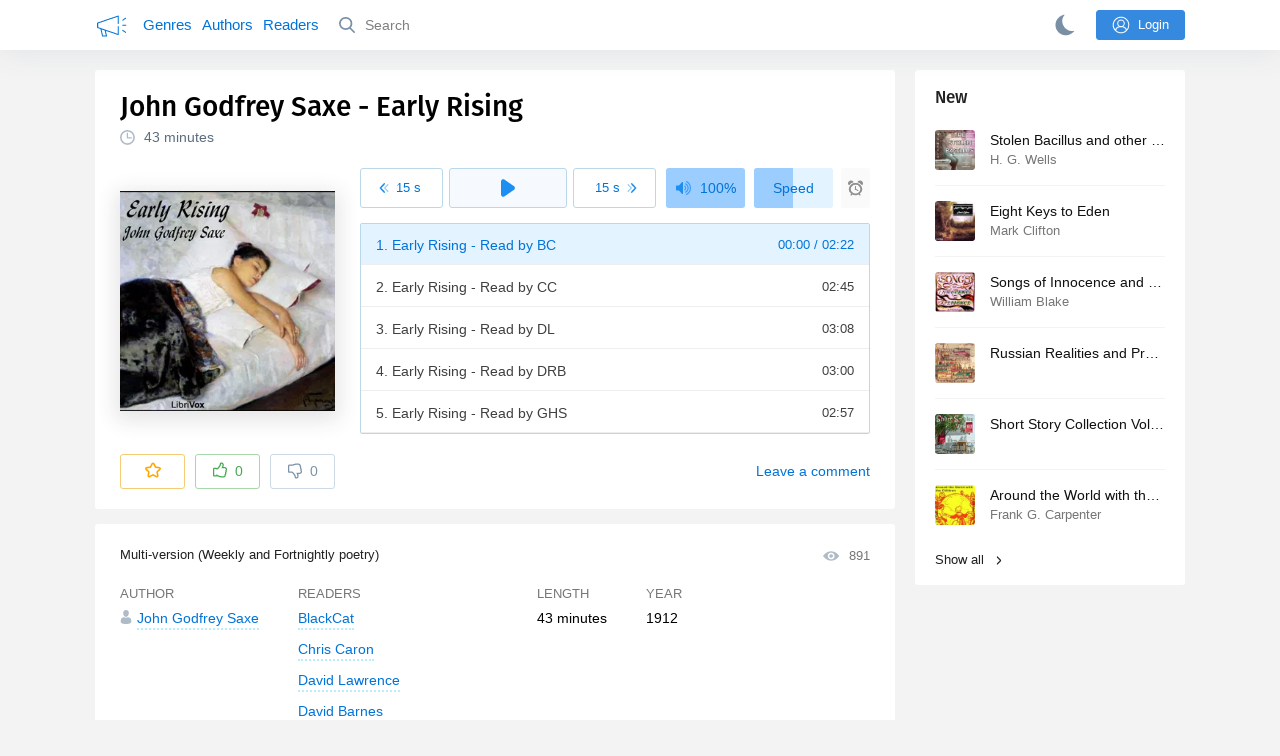

--- FILE ---
content_type: text/html; charset=utf-8
request_url: https://audiobooks.club/john-godfrey-saxe-early-rising
body_size: 13841
content:
<!doctype html>
<html>


            
            

                    
    



<head>
    
        <meta charset="utf-8">
        <meta name="description" content="Read by BlackCat. LibriVox volunteers bring you 15 recordings of Early Rising by John Godfrey Saxe. This was the Fortnightly Poetry project for December 31,">
        <meta name="keywords" content="audiobook, online, free audio book, Multi-version (Weekly and Fortnightly poetry), John Godfrey Saxe">
        <meta name="viewport" content="width=device-width, initial-scale=1.0, minimum-scale=1.0, maximum-scale=1.0, user-scalable=0">
        <meta name="robots" content="index,follow">
        <meta name="theme-color" content="#358AE0">

        <title>Early Rising (John Godfrey Saxe) - Audiobook Listen Online</title>

        
                    <link rel="alternate" type="application/rss+xml" href="https://audiobooks.club/rss/comments/3392/" title="John Godfrey Saxe - Early Rising">
        
        
                    <link rel="canonical" href="https://audiobooks.club/john-godfrey-saxe-early-rising" />
        
        
        
            
            <link rel="stylesheet" type="text/css" href="https://audiobooks.club/application/tmp/templates/cache/abcl/521a71c6aa5d6ceeebbd6946c832de45.css?v=012" />

        
    <link rel="preload" href="https://audiobooks.club/fonts/firaSans-medium.woff2" as="font" crossorigin="crossorigin" type="font/woff2">
    <link rel="search" type="application/opensearchdescription+xml" href="https://audiobooks.club/search/opensearch/" title="Audiobooks.club - The best for your ears" />


        <link rel="shortcut icon" href="https://audiobooks.club/application/frontend/skin/abcl/assets/images/favicons/favicon.ico?v6">
        <link rel="manifest" href="https://audiobooks.club/application/frontend/skin/abcl/assets/manifest.json?v5">

        <script>
            var PATH_ROOT                   = 'https://audiobooks.club/',PATH_SKIN                   = 'https://audiobooks.club/application/frontend/skin/abcl',PATH_FRAMEWORK_FRONTEND     = 'https://audiobooks.club/framework/frontend/framework',PATH_FRAMEWORK_LIBS_VENDOR  = 'https://audiobooks.club/framework/libs/vendor',LIVESTREET_SECURITY_KEY = '91ec7bd71bd7a1891550950ee15606c3',LANGUAGE                = 'en',WYSIWYG                 = false,ACTION = 'blog';var aRouter = [];aRouter['error'] = 'https://audiobooks.club/error/';aRouter['index'] = 'https://audiobooks.club/index/';aRouter['auth'] = 'https://audiobooks.club/auth/';aRouter['profile'] = 'https://audiobooks.club/profile/';aRouter['blog'] = 'https://audiobooks.club/genre/';aRouter['people'] = 'https://audiobooks.club/people/';aRouter['settings'] = 'https://audiobooks.club/settings/';aRouter['tag'] = 'https://audiobooks.club/tag/';aRouter['author'] = 'https://audiobooks.club/author/';aRouter['authors'] = 'https://audiobooks.club/authors/';aRouter['performer'] = 'https://audiobooks.club/reader/';aRouter['performers'] = 'https://audiobooks.club/readers/';aRouter['year'] = 'https://audiobooks.club/year/';aRouter['series'] = 'https://audiobooks.club/series/';aRouter['publisher'] = 'https://audiobooks.club/publisher/';aRouter['talk'] = 'https://audiobooks.club/talk/';aRouter['comments'] = 'https://audiobooks.club/comments/';aRouter['rss'] = 'https://audiobooks.club/rss/';aRouter['blogs'] = 'https://audiobooks.club/genres/';aRouter['search'] = 'https://audiobooks.club/search/';aRouter['admin'] = 'https://audiobooks.club/admin/';aRouter['ajax'] = 'https://audiobooks.club/ajax/';aRouter['feed'] = 'https://audiobooks.club/feed/';aRouter['stream'] = 'https://audiobooks.club/stream/';aRouter['subscribe'] = 'https://audiobooks.club/subscribe/';aRouter['content'] = 'https://audiobooks.club/content/';aRouter['property'] = 'https://audiobooks.club/property/';aRouter['wall'] = 'https://audiobooks.club/wall/';aRouter['history'] = 'https://audiobooks.club/history/';aRouter['apidata'] = 'https://audiobooks.club/apidata/';aRouter['rest'] = 'https://audiobooks.club/rest/';aRouter['checkp'] = 'https://audiobooks.club/checkp/';aRouter['socialpanel'] = 'https://audiobooks.club/socialpanel/';aRouter['updated'] = 'https://audiobooks.club/updated/';aRouter['studio'] = 'https://audiobooks.club/studio/';aRouter['label'] = 'https://audiobooks.club/label/';aRouter['sitemap'] = 'https://audiobooks.club/sitemap/';        </script>

        
    
    <script>(function(window, document, undefined) {var DOMReady = function(onInteractive, onComplete) {document.onreadystatechange = function() {var state = document.readyState;if (state === 'interactive' && onInteractive !== undefined) {onInteractive();}if (state === 'complete' && onComplete !== undefined) {onComplete();}};};var loadSymbols = function ( callback ) {var req = new XMLHttpRequest();req.onload = function (e) {document.querySelector('#symbols_place').innerHTML = e.target.response;if (callback!==undefined) callback();};req.open('GET', 'https://audiobooks.club/application/frontend/skin/abcl/assets/symbols_v2.svg?v=5', true);req.responseType = 'text';req.send();};DOMReady(function() {loadSymbols();});})(window, document);</script>

    <link rel="apple-touch-icon" href="https://audiobooks.club/application/frontend/skin/acl/assets/images/apple-touch-icon.png">


    <meta property="og:site_name" content="Audiobooks.club - The best for your ears" />
<meta property="og:type" content="article" />
<meta property="og:title" content="John Godfrey Saxe - Early Rising" />
<meta property="og:description" content="Read by BlackCat. LibriVox volunteers bring you 15 recordings of Early Rising by John Godfrey Saxe. This was the Fortnightly Poetry project for December 31," />
<meta property="og:url" content="https://audiobooks.club/john-godfrey-saxe-early-rising" />
<meta property="article:published_time" content="2020-06-25T07:26:39+03:00" />
<meta property="og:image" content="https://audiobooks.club/uploads/media/topic/2020/06/25/07/preview/8bb3d3de9e96567a127d_400x.jpg" />

</head>


    
    

<body class="layout layout--user-role-guest layout--user-role-not-admin  layout--side-folded" >
    
    

    <div id="symbols_place" style="display:none;"></div>
    
    

<header class="header__main">

  <div class="container__main">

    <a href="https://audiobooks.club/" class="logo__main">
      <svg class="icon icon-logo" xmlns="http://www.w3.org/2000/svg"><use xlink:href="#a-logo"></use></svg>
    </a>

    <div class="menu__mobile js-events-counter">
      <svg class="icon" xmlns="http://www.w3.org/2000/svg"><use xlink:href="#arrow-small"></use></svg>
            <span class="bubble pj-update hidden">0</span>
    </div>

    <div class="header-title item__mobile">
      <span class="header-title-text">Book</span>
      <svg class="icon scroll-to-top" xmlns="http://www.w3.org/2000/svg"><use xlink:href="#arrow-full"></use></svg>
    </div>

    <div class="menu__nav">
         <div class="container__remaining-width">
            <a href="https://audiobooks.club/genres/">Genres</a>
            <a href="https://audiobooks.club/authors/">Authors</a>
            <a href="https://audiobooks.club/readers/">Readers</a>
         </div>
           <form action="https://audiobooks.club/search/books" method="get" class="menu__search">
             <button type="submit" class="button-search">
               <svg class="icon icon-search" xmlns="http://www.w3.org/2000/svg"><use xlink:href="#search-icon"></use></svg>
             </button>
             <input type="text" name ='q' placeholder="Search"></input>
             <div class="button-close">
               <svg class="icon icon-close" xmlns="http://www.w3.org/2000/svg"><use xlink:href="#close-button"></use></svg>
             </div>
         </form>
         
         

         
    </div>

        <div class="button--login ls-button ls-button-submit js-button-login pull-right">
      <svg class="icon icon-user" xmlns="http://www.w3.org/2000/svg"><use xlink:href="#user-button"></use></svg>
      Login
    </div>
    <div class="menu__icons">
      <a href="#" title="Night mode" class="link__book button--night">
        <svg class="icon icon--moon" xmlns="http://www.w3.org/2000/svg"><use xlink:href="#moon"></use></svg>
      </a>
    </div>
      </div>
</header>




<div class="player__wrapper--fade"></div>
<div class="player__wrapper--bar unloaded">
    <div class="player__wrapper--bar--image button__player--play">
      <div class="player__picture"></div>
      <svg class="icon icon-pause" xmlns="http://www.w3.org/2000/svg"><use xlink:href="#pause_button_c"></use></svg>
      <svg class="icon icon-play" xmlns="http://www.w3.org/2000/svg"><use xlink:href="#play_button_c"></use></svg>
      <div class="percent-number"><span></span></div>
      
   </div>
   <div>
     <span class="player__wrapper--bar--caption"></span>
     <span class="player__wrapper--bar--author"></span>
   </div>
   
   <svg class="icon button-open icon-arrow-up" xmlns="http://www.w3.org/2000/svg"><use xlink:href="#arrow-small"></use></svg>
</div>
<div class="menu__player--wrapper unloaded">
     <a class="link__action link__backtobook item__mobile tap-link">
       <svg class="icon icon-arrow-left" xmlns="http://www.w3.org/2000/svg"><use xlink:href="#arrow-small"></use></svg>
       Summary
     </a>
     <div class="link__close item__mobile js-close-player">
       <svg class="icon icon-close" xmlns="http://www.w3.org/2000/svg"><use xlink:href="#close-button"></use></svg>
     </div>
     <div class="player__wrapper ">
      <div class="container__remaining-width player__sliders">
          <div class="player__volume">
            <svg class="icon" xmlns="http://www.w3.org/2000/svg"><use xlink:href="#volume"></use></svg>
            <span class="volume_value">100%</span>
            <span class="player__slider"></span>
          </div>
          <div class="player__speed">
            <span class="speed_value">1x</span>
            <span class="player__slider"></span>
          </div>
          <div class="player__timer">
            <svg class="icon" xmlns="http://www.w3.org/2000/svg"><use xlink:href="#timer"></use></svg>
          </div>
      </div>
      <div class="container__remaining-width player__desktop">
          <div class="player__picture button__player--play">
            <svg class="icon icon-pause" xmlns="http://www.w3.org/2000/svg"><use xlink:href="#pause_button_c"></use></svg>
            <svg class="icon icon-play" xmlns="http://www.w3.org/2000/svg"><use xlink:href="#play_button_c"></use></svg>
            
          </div>
          <div class="player__title">
          <span class="player__title--main">
              <span class="wrapper"></span>
          <span class="player__title--small book--chapter-current"></span>
          </div>
      </div>
         </div>
     <div class="menu__player--menu"></div>
   <div class="menu__player--block">
     <div class="menu__player--content">
       <div class="menu__player--content-small">
          <div class="tooltips"></div>
          <span class="book--chapter-current-title"></span>

          <div class="book__player--progress">
             <span class="menu__player--content--time player-time-current">00:00</span>
             <span class="menu__player--content--time player-time-duration">--:--</span>
             <span class="progress__bar progress__bar--player"></span>
          </div>
          <div class="jpl empty">
            <audio type="audio/mpeg"></audio>
          </div>
          <div class="full-width player--buttons">
             <button class="button__player button__player--back">
               <svg class="icon" xmlns="http://www.w3.org/2000/svg"><use xlink:href="#chapter_skip_back"></use></svg>
             </button>
             <button class="button__player button__player--back-text">
               <svg class="icon" xmlns="http://www.w3.org/2000/svg"><use xlink:href="#time_skip_back"></use></svg>
               <span>15 s</span>
             </button>
             <button class="button__player button__player--play">
               <svg class="icon icon-play" xmlns="http://www.w3.org/2000/svg"><use xlink:href="#play_button"></use></svg>
               <svg class="icon   icon-pause" xmlns="http://www.w3.org/2000/svg"><use xlink:href="#pause_button"></use></svg>
               
             </button>
             <button class="button__player button__player--forward-text">
               <span>15 s</span>
               <svg class="icon" xmlns="http://www.w3.org/2000/svg"><use xlink:href="#time_skip_forward"></use></svg>
             </button>
             <button class="button__player button__player--forward">
               <svg class="icon" xmlns="http://www.w3.org/2000/svg"><use xlink:href="#chapter_skip_forward"></use></svg>
             </button>
          </div>
         </div>
         <div class="full-width">
           <div class="container__remaining-width pull-left js-book-data"></div>
           <a class="ls-button link__backtobook item__desktop">
             <svg class="icon icon--history" xmlns="http://www.w3.org/2000/svg"><use xlink:href="#contents"></use></svg>
             Summary
           </a>
           <div class="container__remaining-width">
            <button class="button__open full-width">Chapters
              <svg class="icon icon-arrow" xmlns="http://www.w3.org/2000/svg"><use xlink:href="#arrow-small"></use></svg>
            </button>
           </div>
         </div>
         <div class="full-width menu__player--content-chapters player--chapters">
           <div class="mobile__title--chapters">List of chapters</div>
                <div class="mobile__button--close mobile__button--close--chapters">
                  <svg class="icon icon-close" xmlns="http://www.w3.org/2000/svg"><use xlink:href="#close-button"></use></svg>
                </div>
                <div class="global__popup--content">
                  <div class="chapter__default">
                   <div class="chapter__default--time">--:--</div>
                   <div class="chapter__default--title"></div>
                  </div>
                </div>
        </div>
       </div>
   </div>
</div>



<div class="mobile__popup mobile__popup--speed">
     <div class="mobile__popup--content">
       <span class="mobile__popup--content--caption">Speed</span>
       <span class="mobile__popup--speed--slider progress__bar"></span>
       <div class="speed_controls">
         <span val="minus" class="speed__control icon-minus"><svg class="icon" xmlns="http://www.w3.org/2000/svg"><use xlink:href="#minus-icon"></use></svg></span>
         <span class="speed_value">1x</span>
         <span val="plus" class="speed__control icon-plus"><svg class="icon" xmlns="http://www.w3.org/2000/svg"><use xlink:href="#plus-icon"></use></svg></span>
      </div>
   </div>
   <div class="mobile__popup--button mobile__popup--button--save">
        Save
   </div>
</div>

<div class="mobile__popup mobile__popup--timer">
     <div class="mobile__popup--content">
       <span class="mobile__popup--content--caption">Sleep timer</span>
     <span class="mobile__popup--content--caption-small">Will stop after</span>
     <div class="timer__wrapper">
        <div class="timer__wrapper__wrapper timer__hours" data-val="0">
          <span val="minus" class="timer__control icon-minus"><svg class="icon" xmlns="http://www.w3.org/2000/svg"><use xlink:href="#minus-icon"></use></svg></span>
          <span val="plus" class="timer__control icon-plus"><svg class="icon" xmlns="http://www.w3.org/2000/svg"><use xlink:href="#plus-icon"></use></svg></span>
          <span class="timer__text ">0 <span>hours</span></span>
        </div>
        <div class="timer__wrapper__wrapper timer__minutes" data-val="20">
          <span val="minus" class="timer__control icon-minus"><svg class="icon" xmlns="http://www.w3.org/2000/svg"><use xlink:href="#minus-icon"></use></svg></span>
          <span val="plus" class="timer__control icon-plus"><svg class="icon" xmlns="http://www.w3.org/2000/svg"><use xlink:href="#plus-icon"></use></svg></span>
          <span class="timer__text">20 <span>minutes</span></span>
        </div>
     </div>
     <span class="mobile__popup--content--button button-start">Turn on</span>
   </div>
   
     <div class="mobile__popup--button mobile__button--close">
        Close
   </div>
</div>




    
    <main class="container__main">
      
        

          <div class="content__main__articles  content__article">

              

              
              
              

                            
              
                                  
                                            
                                                            

              
              
    
    



    
            










<article class="ls-topic js-topic" data-target-id="3392" data-bid="3390"  itemscope itemtype="http://schema.org/Book">
    <div class="content__main__book--item content__main__book--item--main js-book-page playlist--show">

      <div class="full-width book--header">
          <div class="caption__article-main-mobile--container">
            <h1 class="caption__article-main">John Godfrey Saxe - Early Rising</h1>
            <div class="caption__article-title hidden" itemprop="name">Early Rising</div>
                          <a href="https://audiobooks.club/author/John%20Godfrey%20Saxe" class="link__action caption__article-author">
                John Godfrey Saxe
              </a>
                      </div>

          
          

                      <span class="caption__article-duration link__action--label--listen wrapper--history-menu" data-bid="3390" >
              <svg class="icon icon-percent" xmlns="http://www.w3.org/2000/svg"><use xlink:href="#clock"></use></svg>
              <span class="percent-number"><span class="hours"></span> <span class="minutes">43 minutes</span></span>
                          </span>
                                                            
          
      </div>

      
      <div class="book--table">
        <div class="container__remaining-width book--cover">
          <div class="cover__wrapper--image book-id-3390">
                           <img class="lazy" src="https://audiobooks.club/uploads/media/topic/2020/06/25/07/preview/8bb3d3de9e96567a127d_42x.jpg" data-src="https://audiobooks.club/uploads/media/topic/2020/06/25/07/preview/8bb3d3de9e96567a127d_400x.jpg" alt="Early Rising" />
               
            
                           <div style="display:none;" class="mobile__button--play button__player--play player-loading button__player--bookpage--play button__player--play-3390 player-loading">
                 <svg class="icon icon-pause" xmlns="http://www.w3.org/2000/svg"><use xlink:href="#pause_button_c"></use></svg>
                 <svg class="icon icon-play" xmlns="http://www.w3.org/2000/svg"><use xlink:href="#play_button_c"></use></svg>
                 <div class="player-loader"><span></span><span></span><span></span></div>
                 <svg viewBox="0 0 36 36" class="circular-chart hidden">
                  <path class="circle-path" stroke-dasharray="0, 100" d="M18 2.0845 a 15.9155 15.9155 0 0 1 0 31.831 a 15.9155 15.9155 0 0 1 0 -31.831"></path>
                 </svg>
               </div>

             
          </div>
        </div>
        <div class="container__remaining-width book--player unloaded book-id-3390">
                        <div class="full-width content__main__book--item--content--player">
                      <div class="container__remaining-width player--buttons player--buttons-book player--buttons-onefile">
                            
                            <button class="button__player button__player--back-text">
                              <svg class="icon" xmlns="http://www.w3.org/2000/svg"><use xlink:href="#time_skip_back"></use></svg>
                              <span>15 s</span>
                            </button>
                            <button class="button__player button__player--play button__player--bookpage--play button__player--play-3390">
                              <svg class="icon icon-play" xmlns="http://www.w3.org/2000/svg"><use xlink:href="#play_button"></use></svg>
                              <svg class="icon icon-pause" xmlns="http://www.w3.org/2000/svg"><use xlink:href="#pause_button"></use></svg>
                              <div class="player-loader"><span></span><span></span><span></span></div>
                            </button>
                            <button class="button__player button__player--forward-text">
                              <span>15 s</span>
                              <svg class="icon" xmlns="http://www.w3.org/2000/svg"><use xlink:href="#time_skip_forward"></use></svg>
                            </button>
                            <button class="button__player button__player--speed player__speed speed_value" data-bid="3390">1x</button>
                            
                      </div>
                        <div class="container__remaining-width">
                          <div class="volume__hor item__desktop">
                              <svg class="icon" xmlns="http://www.w3.org/2000/svg"><use xlink:href="#volume"></use></svg>
                              <div class="volume_value">100%</div>
                          </div>
                          <div class="speed__hor item__desktop">
                            <div class="speed_value">Speed</div>
                          </div>
                          <div class="player__timer">
                            <svg class="icon" xmlns="http://www.w3.org/2000/svg"><use xlink:href="#timer"></use></svg>
                          </div>
                        </div>


                        <div class="bookpage--chapters player--chapters" data-slideout-ignore>
                            <div class="chapter__default">
                               <div class="chapter__default--time"></div>
                               <div class="chapter__default--title"></div>
                            </div>
                                                   </div>
              </div>
                    



      </div>

    </div>

        <div class="book--bottom">
      <div class="cover__wrapper--buttons">
        











<div class="ls-counter ls-favourite   js-favourite-topic ls-topic-favourite"
     data-param-i-target-id="3392"
     data-type="topic"
     title="Add to favourite"
     >

    
      <svg class="icon icon-star" xmlns="http://www.w3.org/2000/svg"><use xmlns:xlink="http://www.w3.org/1999/xlink" xlink:href="#star_empty"></use></svg>
      
      <span class="counter-number ls-favourite-count js-favourite-count" style="display: none;">
        0
      </span>
</div>

        













                
    


    


<div class="ls-vote ls-vote-body ls-vote--count-zero ls-vote--not-voted ls-vote--default  js-vote-topic"  data-param-i-target-id="3392" data-type="topic">
    
        
                          
              <div class="ls-vote-item ls-vote-item-up js-vote-item ls-counter " title="" data-vote-value="1">
                <svg class="icon" xmlns="http://www.w3.org/2000/svg"><use xlink:href="#like_empty"></use></svg>
                <span class="counter-number js-vote-rating-up">0</span>
              </div>

              
              <div class="ls-vote-item ls-vote-item-down js-vote-item ls-counter  " title="" data-vote-value="-1">
                <svg class="icon" xmlns="http://www.w3.org/2000/svg"><use xlink:href="#dislike_empty"></use></svg>
                <span class="counter-number js-vote-rating-down">0</span>
              </div>
            
        
</div>

      </div>


      <div class="top-comments item__desktop">
              </div>

      <a href="#comments" class="link__action link__action--comments tap-link">
        <svg class="icon icon-comments" xmlns="http://www.w3.org/2000/svg"><use xlink:href="#comments-icon"></use></svg>
                 Leave a comment
               </a>

      <div class="link__action link__action--showall tap-link item__mobile js-playlist-show" data-mode="1">
        <svg class="icon" xmlns="http://www.w3.org/2000/svg"><use xlink:href="#contents"></use></svg>
        <span>Hide chapters</span>
      </div>

      </div>
    



  </div>

  


  <div class="content__main__book--item">
      <div class="full-width">
                                <a href="https://audiobooks.club/genre/multi-version-weekly-and-fortnightly-poetry/" class="section__title">
                            Multi-version (Weekly and Fortnightly poetry)
            </a>
        
        <span class="link__action--label link__action--label--views pull-right">
          <svg class="icon" xmlns="http://www.w3.org/2000/svg"><use xlink:href="#views"></use></svg>
          891
        </span>

      </div>
    

      
                  <div class="full-width ">
            <div class="caption__article--about-block about-author">
        <div class="content__main__book--item--caption">
          Author        </div>
        <span class="content__article--about-content about-author">
                                                    <div class="tooltip__wrapper ">
    <a rel="author" class="link__author" href="https://audiobooks.club/author/John%20Godfrey%20Saxe/">
              <svg class="icon icon-author" xmlns="http://www.w3.org/2000/svg"><use xlink:href="#author"></use></svg>
            <span itemprop="author">John Godfrey Saxe</span>
    </a>
    <div class="tooltip__main tooltip__main--top">
      
       













                
    


    


<div class="ls-vote ls-vote-body ls-vote--count-zero ls-vote--not-voted ls-vote--default  js-vote-author"  data-param-i-target-id="3109" data-type="author">
    
        
                          
              <div class="ls-vote-item ls-vote-item-up js-vote-item ls-counter " title="" data-vote-value="1">
                <svg class="icon" xmlns="http://www.w3.org/2000/svg"><use xlink:href="#like_empty"></use></svg>
                <span class="counter-number js-vote-rating-up">0</span>
              </div>

              
              <div class="ls-vote-item ls-vote-item-down js-vote-item ls-counter  " title="" data-vote-value="-1">
                <svg class="icon" xmlns="http://www.w3.org/2000/svg"><use xlink:href="#dislike_empty"></use></svg>
                <span class="counter-number js-vote-rating-down">0</span>
              </div>
            
        
</div>

    </div>
  </div>

                                                        </span>
      </div>
                  <div class="caption__article--about-block">
        <div class="content__main__book--item--caption">
          Readers        </div>
        <span class="content__article--about-content">
                                      <div class="tooltip__wrapper ">
    <a rel="performer" class="link__reader" href="https://audiobooks.club/reader/BlackCat/">
            <span>BlackCat</span>
    </a>
    <div class="tooltip__main tooltip__main--top">
      
     













                
    


    


<div class="ls-vote ls-vote-body ls-vote--count-zero ls-vote--not-voted ls-vote--default  js-vote-performer"  data-param-i-target-id="18245" data-type="performer">
    
        
                          
              <div class="ls-vote-item ls-vote-item-up js-vote-item ls-counter " title="" data-vote-value="1">
                <svg class="icon" xmlns="http://www.w3.org/2000/svg"><use xlink:href="#like_empty"></use></svg>
                <span class="counter-number js-vote-rating-up">0</span>
              </div>

              
              <div class="ls-vote-item ls-vote-item-down js-vote-item ls-counter  " title="" data-vote-value="-1">
                <svg class="icon" xmlns="http://www.w3.org/2000/svg"><use xlink:href="#dislike_empty"></use></svg>
                <span class="counter-number js-vote-rating-down">0</span>
              </div>
            
        
</div>

    </div>
  </div>

                                          <div class="tooltip__wrapper ">
    <a rel="performer" class="link__reader" href="https://audiobooks.club/reader/Chris%20Caron/">
            <span>Chris Caron</span>
    </a>
    <div class="tooltip__main tooltip__main--top">
      
     













                
    


    


<div class="ls-vote ls-vote-body ls-vote--count-zero ls-vote--not-voted ls-vote--default  js-vote-performer"  data-param-i-target-id="10884" data-type="performer">
    
        
                          
              <div class="ls-vote-item ls-vote-item-up js-vote-item ls-counter " title="" data-vote-value="1">
                <svg class="icon" xmlns="http://www.w3.org/2000/svg"><use xlink:href="#like_empty"></use></svg>
                <span class="counter-number js-vote-rating-up">0</span>
              </div>

              
              <div class="ls-vote-item ls-vote-item-down js-vote-item ls-counter  " title="" data-vote-value="-1">
                <svg class="icon" xmlns="http://www.w3.org/2000/svg"><use xlink:href="#dislike_empty"></use></svg>
                <span class="counter-number js-vote-rating-down">0</span>
              </div>
            
        
</div>

    </div>
  </div>

                                          <div class="tooltip__wrapper ">
    <a rel="performer" class="link__reader" href="https://audiobooks.club/reader/David%20Lawrence/">
            <span>David Lawrence</span>
    </a>
    <div class="tooltip__main tooltip__main--top">
      
     













                
    


    


<div class="ls-vote ls-vote-body ls-vote--count-zero ls-vote--not-voted ls-vote--default  js-vote-performer"  data-param-i-target-id="2981" data-type="performer">
    
        
                          
              <div class="ls-vote-item ls-vote-item-up js-vote-item ls-counter " title="" data-vote-value="1">
                <svg class="icon" xmlns="http://www.w3.org/2000/svg"><use xlink:href="#like_empty"></use></svg>
                <span class="counter-number js-vote-rating-up">0</span>
              </div>

              
              <div class="ls-vote-item ls-vote-item-down js-vote-item ls-counter  " title="" data-vote-value="-1">
                <svg class="icon" xmlns="http://www.w3.org/2000/svg"><use xlink:href="#dislike_empty"></use></svg>
                <span class="counter-number js-vote-rating-down">0</span>
              </div>
            
        
</div>

    </div>
  </div>

                                          <div class="tooltip__wrapper ">
    <a rel="performer" class="link__reader" href="https://audiobooks.club/reader/David%20Barnes/">
            <span>David Barnes</span>
    </a>
    <div class="tooltip__main tooltip__main--top">
      
     













                
    


    


<div class="ls-vote ls-vote-body ls-vote--count-zero ls-vote--not-voted ls-vote--default  js-vote-performer"  data-param-i-target-id="146" data-type="performer">
    
        
                          
              <div class="ls-vote-item ls-vote-item-up js-vote-item ls-counter " title="" data-vote-value="1">
                <svg class="icon" xmlns="http://www.w3.org/2000/svg"><use xlink:href="#like_empty"></use></svg>
                <span class="counter-number js-vote-rating-up">0</span>
              </div>

              
              <div class="ls-vote-item ls-vote-item-down js-vote-item ls-counter  " title="" data-vote-value="-1">
                <svg class="icon" xmlns="http://www.w3.org/2000/svg"><use xlink:href="#dislike_empty"></use></svg>
                <span class="counter-number js-vote-rating-down">0</span>
              </div>
            
        
</div>

    </div>
  </div>

                                          <div class="tooltip__wrapper ">
    <a rel="performer" class="link__reader" href="https://audiobooks.club/reader/Algy%20Pug/">
            <span>Algy Pug</span>
    </a>
    <div class="tooltip__main tooltip__main--top">
      
     













                
    


    


<div class="ls-vote ls-vote-body ls-vote--count-zero ls-vote--not-voted ls-vote--default  js-vote-performer"  data-param-i-target-id="11710" data-type="performer">
    
        
                          
              <div class="ls-vote-item ls-vote-item-up js-vote-item ls-counter " title="" data-vote-value="1">
                <svg class="icon" xmlns="http://www.w3.org/2000/svg"><use xlink:href="#like_empty"></use></svg>
                <span class="counter-number js-vote-rating-up">0</span>
              </div>

              
              <div class="ls-vote-item ls-vote-item-down js-vote-item ls-counter  " title="" data-vote-value="-1">
                <svg class="icon" xmlns="http://www.w3.org/2000/svg"><use xlink:href="#dislike_empty"></use></svg>
                <span class="counter-number js-vote-rating-down">0</span>
              </div>
            
        
</div>

    </div>
  </div>

              <div class="wrapper__hidden">                            <div class="tooltip__wrapper ">
    <a rel="performer" class="link__reader" href="https://audiobooks.club/reader/Joshua%20Commander/">
            <span>Joshua Commander</span>
    </a>
    <div class="tooltip__main tooltip__main--top">
      
     













                
    


    


<div class="ls-vote ls-vote-body ls-vote--count-zero ls-vote--not-voted ls-vote--default  js-vote-performer"  data-param-i-target-id="18093" data-type="performer">
    
        
                          
              <div class="ls-vote-item ls-vote-item-up js-vote-item ls-counter " title="" data-vote-value="1">
                <svg class="icon" xmlns="http://www.w3.org/2000/svg"><use xlink:href="#like_empty"></use></svg>
                <span class="counter-number js-vote-rating-up">0</span>
              </div>

              
              <div class="ls-vote-item ls-vote-item-down js-vote-item ls-counter  " title="" data-vote-value="-1">
                <svg class="icon" xmlns="http://www.w3.org/2000/svg"><use xlink:href="#dislike_empty"></use></svg>
                <span class="counter-number js-vote-rating-down">0</span>
              </div>
            
        
</div>

    </div>
  </div>

                                          <div class="tooltip__wrapper ">
    <a rel="performer" class="link__reader" href="https://audiobooks.club/reader/Jason%20Mills/">
            <span>Jason Mills</span>
    </a>
    <div class="tooltip__main tooltip__main--top">
      
     













                
    


    


<div class="ls-vote ls-vote-body ls-vote--count-zero ls-vote--not-voted ls-vote--default  js-vote-performer"  data-param-i-target-id="10953" data-type="performer">
    
        
                          
              <div class="ls-vote-item ls-vote-item-up js-vote-item ls-counter " title="" data-vote-value="1">
                <svg class="icon" xmlns="http://www.w3.org/2000/svg"><use xlink:href="#like_empty"></use></svg>
                <span class="counter-number js-vote-rating-up">0</span>
              </div>

              
              <div class="ls-vote-item ls-vote-item-down js-vote-item ls-counter  " title="" data-vote-value="-1">
                <svg class="icon" xmlns="http://www.w3.org/2000/svg"><use xlink:href="#dislike_empty"></use></svg>
                <span class="counter-number js-vote-rating-down">0</span>
              </div>
            
        
</div>

    </div>
  </div>

                                          <div class="tooltip__wrapper ">
    <a rel="performer" class="link__reader" href="https://audiobooks.club/reader/Jannie%20Meisberger/">
            <span>Jannie Meisberger</span>
    </a>
    <div class="tooltip__main tooltip__main--top">
      
     













                
    


    


<div class="ls-vote ls-vote-body ls-vote--count-zero ls-vote--not-voted ls-vote--default  js-vote-performer"  data-param-i-target-id="16360" data-type="performer">
    
        
                          
              <div class="ls-vote-item ls-vote-item-up js-vote-item ls-counter " title="" data-vote-value="1">
                <svg class="icon" xmlns="http://www.w3.org/2000/svg"><use xlink:href="#like_empty"></use></svg>
                <span class="counter-number js-vote-rating-up">0</span>
              </div>

              
              <div class="ls-vote-item ls-vote-item-down js-vote-item ls-counter  " title="" data-vote-value="-1">
                <svg class="icon" xmlns="http://www.w3.org/2000/svg"><use xlink:href="#dislike_empty"></use></svg>
                <span class="counter-number js-vote-rating-down">0</span>
              </div>
            
        
</div>

    </div>
  </div>

                                          <div class="tooltip__wrapper ">
    <a rel="performer" class="link__reader" href="https://audiobooks.club/reader/J.S.%20Kenney/">
            <span>J.S. Kenney</span>
    </a>
    <div class="tooltip__main tooltip__main--top">
      
     













                
    


    


<div class="ls-vote ls-vote-body ls-vote--count-zero ls-vote--not-voted ls-vote--default  js-vote-performer"  data-param-i-target-id="12750" data-type="performer">
    
        
                          
              <div class="ls-vote-item ls-vote-item-up js-vote-item ls-counter " title="" data-vote-value="1">
                <svg class="icon" xmlns="http://www.w3.org/2000/svg"><use xlink:href="#like_empty"></use></svg>
                <span class="counter-number js-vote-rating-up">0</span>
              </div>

              
              <div class="ls-vote-item ls-vote-item-down js-vote-item ls-counter  " title="" data-vote-value="-1">
                <svg class="icon" xmlns="http://www.w3.org/2000/svg"><use xlink:href="#dislike_empty"></use></svg>
                <span class="counter-number js-vote-rating-down">0</span>
              </div>
            
        
</div>

    </div>
  </div>

                                          <div class="tooltip__wrapper ">
    <a rel="performer" class="link__reader" href="https://audiobooks.club/reader/Lee%20Ann%20Howlett/">
            <span>Lee Ann Howlett</span>
    </a>
    <div class="tooltip__main tooltip__main--top">
      
     













                
    


    


<div class="ls-vote ls-vote-body ls-vote--count-zero ls-vote--not-voted ls-vote--default  js-vote-performer"  data-param-i-target-id="407" data-type="performer">
    
        
                          
              <div class="ls-vote-item ls-vote-item-up js-vote-item ls-counter " title="" data-vote-value="1">
                <svg class="icon" xmlns="http://www.w3.org/2000/svg"><use xlink:href="#like_empty"></use></svg>
                <span class="counter-number js-vote-rating-up">0</span>
              </div>

              
              <div class="ls-vote-item ls-vote-item-down js-vote-item ls-counter  " title="" data-vote-value="-1">
                <svg class="icon" xmlns="http://www.w3.org/2000/svg"><use xlink:href="#dislike_empty"></use></svg>
                <span class="counter-number js-vote-rating-down">0</span>
              </div>
            
        
</div>

    </div>
  </div>

                                          <div class="tooltip__wrapper ">
    <a rel="performer" class="link__reader" href="https://audiobooks.club/reader/Levi/">
            <span>Levi</span>
    </a>
    <div class="tooltip__main tooltip__main--top">
      
     













                
    


    


<div class="ls-vote ls-vote-body ls-vote--count-zero ls-vote--not-voted ls-vote--default  js-vote-performer"  data-param-i-target-id="10509" data-type="performer">
    
        
                          
              <div class="ls-vote-item ls-vote-item-up js-vote-item ls-counter " title="" data-vote-value="1">
                <svg class="icon" xmlns="http://www.w3.org/2000/svg"><use xlink:href="#like_empty"></use></svg>
                <span class="counter-number js-vote-rating-up">0</span>
              </div>

              
              <div class="ls-vote-item ls-vote-item-down js-vote-item ls-counter  " title="" data-vote-value="-1">
                <svg class="icon" xmlns="http://www.w3.org/2000/svg"><use xlink:href="#dislike_empty"></use></svg>
                <span class="counter-number js-vote-rating-down">0</span>
              </div>
            
        
</div>

    </div>
  </div>

                                          <div class="tooltip__wrapper ">
    <a rel="performer" class="link__reader" href="https://audiobooks.club/reader/Leonard%20Wilson/">
            <span>Leonard Wilson</span>
    </a>
    <div class="tooltip__main tooltip__main--top">
      
     













                
    


    


<div class="ls-vote ls-vote-body ls-vote--count-zero ls-vote--not-voted ls-vote--default  js-vote-performer"  data-param-i-target-id="13977" data-type="performer">
    
        
                          
              <div class="ls-vote-item ls-vote-item-up js-vote-item ls-counter " title="" data-vote-value="1">
                <svg class="icon" xmlns="http://www.w3.org/2000/svg"><use xlink:href="#like_empty"></use></svg>
                <span class="counter-number js-vote-rating-up">0</span>
              </div>

              
              <div class="ls-vote-item ls-vote-item-down js-vote-item ls-counter  " title="" data-vote-value="-1">
                <svg class="icon" xmlns="http://www.w3.org/2000/svg"><use xlink:href="#dislike_empty"></use></svg>
                <span class="counter-number js-vote-rating-down">0</span>
              </div>
            
        
</div>

    </div>
  </div>

                                          <div class="tooltip__wrapper ">
    <a rel="performer" class="link__reader" href="https://audiobooks.club/reader/Zloot/">
            <span>Zloot</span>
    </a>
    <div class="tooltip__main tooltip__main--top">
      
     













                
    


    


<div class="ls-vote ls-vote-body ls-vote--count-zero ls-vote--not-voted ls-vote--default  js-vote-performer"  data-param-i-target-id="7155" data-type="performer">
    
        
                          
              <div class="ls-vote-item ls-vote-item-up js-vote-item ls-counter " title="" data-vote-value="1">
                <svg class="icon" xmlns="http://www.w3.org/2000/svg"><use xlink:href="#like_empty"></use></svg>
                <span class="counter-number js-vote-rating-up">0</span>
              </div>

              
              <div class="ls-vote-item ls-vote-item-down js-vote-item ls-counter  " title="" data-vote-value="-1">
                <svg class="icon" xmlns="http://www.w3.org/2000/svg"><use xlink:href="#dislike_empty"></use></svg>
                <span class="counter-number js-vote-rating-down">0</span>
              </div>
            
        
</div>

    </div>
  </div>

                                          <div class="tooltip__wrapper ">
    <a rel="performer" class="link__reader" href="https://audiobooks.club/reader/TriciaG/">
            <span>TriciaG</span>
    </a>
    <div class="tooltip__main tooltip__main--top">
      
     













                
    


    


<div class="ls-vote ls-vote-body ls-vote--count-zero ls-vote--not-voted ls-vote--default  js-vote-performer"  data-param-i-target-id="1323" data-type="performer">
    
        
                          
              <div class="ls-vote-item ls-vote-item-up js-vote-item ls-counter " title="" data-vote-value="1">
                <svg class="icon" xmlns="http://www.w3.org/2000/svg"><use xlink:href="#like_empty"></use></svg>
                <span class="counter-number js-vote-rating-up">0</span>
              </div>

              
              <div class="ls-vote-item ls-vote-item-down js-vote-item ls-counter  " title="" data-vote-value="-1">
                <svg class="icon" xmlns="http://www.w3.org/2000/svg"><use xlink:href="#dislike_empty"></use></svg>
                <span class="counter-number js-vote-rating-down">0</span>
              </div>
            
        
</div>

    </div>
  </div>

                                          <div class="tooltip__wrapper ">
    <a rel="performer" class="link__reader" href="https://audiobooks.club/reader/Winston%20Tharp/">
            <span>Winston Tharp</span>
    </a>
    <div class="tooltip__main tooltip__main--top">
      
     













                
    


    


<div class="ls-vote ls-vote-body ls-vote--count-zero ls-vote--not-voted ls-vote--default  js-vote-performer"  data-param-i-target-id="7420" data-type="performer">
    
        
                          
              <div class="ls-vote-item ls-vote-item-up js-vote-item ls-counter " title="" data-vote-value="1">
                <svg class="icon" xmlns="http://www.w3.org/2000/svg"><use xlink:href="#like_empty"></use></svg>
                <span class="counter-number js-vote-rating-up">0</span>
              </div>

              
              <div class="ls-vote-item ls-vote-item-down js-vote-item ls-counter  " title="" data-vote-value="-1">
                <svg class="icon" xmlns="http://www.w3.org/2000/svg"><use xlink:href="#dislike_empty"></use></svg>
                <span class="counter-number js-vote-rating-down">0</span>
              </div>
            
        
</div>

    </div>
  </div>

                                                  
            </div>
            <div class="tooltip__wrapper">
              <span class="link__author show--more">Show 10 more
                <svg class="icon icon-arrow" xmlns="http://www.w3.org/2000/svg"><use xlink:href="#arrow-small"></use></svg>
              </span>
            </div>
                              </span>
      </div>
            
              <div class="caption__article--about-block">
          <div class="content__main__book--item--caption">
            Length
          </div>
          <span class="content__article--about-content book-duration-3390">
              <span class="hours"></span> <span class="minutes">43 minutes</span>
              <span class="rate"></span>
          </span>
        </div>
                    <div class="caption__article--about-block">
          <div class="content__main__book--item--caption">
            Year
          </div>
          <span class="content__article--about-content">
              1912
          </span>
        </div>
            
          </div>

    

    

    

    <div class="description__article-main" itemprop="description">
      <div class="content__main__book--item--caption">Summary</div>
      <p>LibriVox volunteers bring you 15 recordings of Early Rising by John Godfrey Saxe. This was the Fortnightly Poetry project for December 31, 2010.<br/>
<br/>
The words «dutiful» and «pious» never applied to the aspiring satirist. Bored by his legal work, Saxe began publishing poems for The Knickerbocker, of which «The Rhyme of the Rail» is his most famous early work. He soon caught the attention of the prominent Boston publishing house, Ticknor and Fields. Though he received no royalties for his first volume, it ran to ten reprintings and eventually outsold works by Hawthorne and Tennyson.</p>
    </div>

    
    
    <div class="content__main__book--item--shares">
      <a class="shares__item shares__item--facebook" href="https://www.facebook.com/sharer/sharer.php?u=https://audiobooks.club/john-godfrey-saxe-early-rising" target="_blank" rel="nofollow noopener">
        <svg class="icon" xmlns="http://www.w3.org/2000/svg"><use xlink:href="#facebook-icon"></use></svg>
      </a>
      <a class="shares__item shares__item--twitter" href="http://twitter.com/share?text=Audiobook: John Godfrey Saxe - Early Rising&url=https://audiobooks.club/john-godfrey-saxe-early-rising" target="_blank" rel="nofollow noopener">
        <svg class="icon" xmlns="http://www.w3.org/2000/svg"><use xlink:href="#twitter-icon"></use></svg>
      </a>
      <a class="shares__item shares__item--telegram" href="https://telegram.me/share/url?url=https://audiobooks.club/john-godfrey-saxe-early-rising&text=Audiobook: John Godfrey Saxe - Early Rising" target="_blank" rel="nofollow noopener">
        <svg class="icon" xmlns="http://www.w3.org/2000/svg"><use xlink:href="#telegram-icon"></use></svg>
      </a>
  </div>

  
  <div xmlns:v="http//rdf.data-vocabulary.org/#" class="hidden">
    <span typeof="v:Breadcrumb"><a href="/" rel="v:url" property= "v:title">audiobooks.club</a></span>
    <span typeof="v:Breadcrumb"><a href="https://audiobooks.club/genre/multi-version-weekly-and-fortnightly-poetry/" rel="v:url" property="v:title">Multi-version (Weekly and Fortnightly poetry)</a></span>
        <span typeof="v:Breadcrumb"><a href="https://audiobooks.club/author/John Godfrey Saxe/" rel="v:url" property="v:title">John Godfrey Saxe</a></span>
        <span typeof="v:Breadcrumb"><a href="https://audiobooks.club/john-godfrey-saxe-early-rising" rel="v:url" property="v:title">Early Rising</a></span>
  </div>

  <div class="preconnect"><link rel="preconnect" href="https://m2.audiobooks.club/"></div>
</article>


  <div class="content__main__book--item">
    <span class="caption__article-main--book">
              More from <a href="https://audiobooks.club/author/John%20Godfrey%20Saxe/">John Godfrey Saxe</a></span>
          </span>
    <div class="block-container">
                  <div class="col-md-4">
            <a href="https://audiobooks.club/john-godfrey-saxe-briefless-barrister" class="content__main__book--item--small tap-link js-title-topic" title="LibriVox volunteers bring you 11 recordings of The Briefless Barrister by John Godfrey Saxe. This was the Fortnightly Poetry project for July 18th,...">
                  <img class="lazy" data-src="https://audiobooks.club/uploads/media/topic/2020/06/25/11/preview/a840ec208d0461151727_100x100crop.jpg" />
                  <div class="caption-wrapper">
                    <span class="caption">Briefless Barrister</span>
                                          <span class="author">CalmDragon</span>
                                      </div>
                  
              </a>
        </div>
                  <div class="col-md-4">
            <a href="https://audiobooks.club/john-godfrey-saxe-silver-wedding" class="content__main__book--item--small tap-link js-title-topic" title="LibriVox volunteers bring you 15 recordings of The Silver Wedding by John Godfrey Saxe. This was the Weekly Poetry project for September 12th, 2010.">
                  <img class="lazy" data-src="https://audiobooks.club/uploads/media/topic/2020/06/25/11/preview/3ce34490e7679a6ddf07_100x100crop.jpg" />
                  <div class="caption-wrapper">
                    <span class="caption">Silver Wedding</span>
                                          <span class="author">Christine Blachford</span>
                                      </div>
                  
              </a>
        </div>
          </div>

</div>


  <div class="content__main__book--item">
    <span class="caption__article-main--book">
             More from <a href="https://audiobooks.club/genre/multi-version-weekly-and-fortnightly-poetry">Multi-version (Weekly and Fortnightly poetry)</a>
          </span>
    <div class="block-container">
                  <div class="col-md-4">
            <a href="https://audiobooks.club/eugene-field-fairy-glee" class="content__main__book--item--small tap-link js-title-topic" title="This poem is taken from Volume X, A Library of American Literature: 
An Anthology in Eleven Volumes. 1891. 
Vols. IX–XI: Literature of the...">
                  <img class="lazy" data-src="https://audiobooks.club/uploads/media/topic/2020/08/10/08/preview/3e285a89a5e392b6e3d2_100x100crop.jpg" />
                  <div class="caption-wrapper">
                    <span class="caption">Fairy Glee</span>
                                          <span class="author">Eugene Field</span>
                                      </div>
                  
              </a>
        </div>
                  <div class="col-md-4">
            <a href="https://audiobooks.club/emily-bront-hope" class="content__main__book--item--small tap-link js-title-topic" title="Emily Jane Brontë was an English novelist and poet who is best known for her only novel, Wuthering Heights, now considered a classic of English...">
                  <img class="lazy" data-src="https://audiobooks.club/uploads/media/topic/2020/08/10/08/preview/25cab94e66e8d2a1c5c4_100x100crop.jpg" />
                  <div class="caption-wrapper">
                    <span class="caption">Hope</span>
                                          <span class="author">Emily Brontë</span>
                                      </div>
                  
              </a>
        </div>
                  <div class="col-md-4">
            <a href="https://audiobooks.club/robert-louis-stevenson-where-go-the-boats" class="content__main__book--item--small tap-link js-title-topic" title="Where Go the Boats is a short poem by Robert Louis Stevenson. He was a Scottish author famous for writing Treasure Island. He also wrote many...">
                  <img class="lazy" data-src="https://audiobooks.club/uploads/media/topic/2020/07/11/14/preview/6cca20ef4ca147d3870f_100x100crop.jpg" />
                  <div class="caption-wrapper">
                    <span class="caption">Where Go the Boats</span>
                                          <span class="author">Robert Louis Stevenson</span>
                                      </div>
                  
              </a>
        </div>
                  <div class="col-md-4">
            <a href="https://audiobooks.club/wilfred-owen-smile-smile-smile" class="content__main__book--item--small tap-link js-title-topic" title="LibriVox volunteers bring you 9 recordings of  Smile, Smile, Smile  by Wilfred Owen. This was the weekly poetry project for the week of November...">
                  <img class="lazy" data-src="https://audiobooks.club/uploads/media/topic/2020/06/21/08/preview/8d02469eb54ce29e37d7_100x100crop.jpg" />
                  <div class="caption-wrapper">
                    <span class="caption">Smile, Smile, Smile</span>
                                          <span class="author">Wilfred Owen</span>
                                      </div>
                  
              </a>
        </div>
                  <div class="col-md-4">
            <a href="https://audiobooks.club/jean-mckishnie-blewett-ghosts-of-night" class="content__main__book--item--small tap-link js-title-topic" title="Jean McKishnie Blewett was a Canadian journalist, author and poet. 
Blewett published her first novel, Out of the Depths in 1879. In 1896, she won...">
                  <img class="lazy" data-src="https://audiobooks.club/uploads/media/topic/2020/08/10/08/preview/a04f804042cb98257a92_100x100crop.jpg" />
                  <div class="caption-wrapper">
                    <span class="caption">Ghosts of Night</span>
                                          <span class="author">Jean McKishnie Blewett</span>
                                      </div>
                  
              </a>
        </div>
                  <div class="col-md-4">
            <a href="https://audiobooks.club/anonymous-please-buy-my-verses" class="content__main__book--item--small tap-link js-title-topic" title="LibriVox volunteers bring you 10 recordings of Please Buy My Verses by Anonymous. 
This was the Weekly Poetry project for November 18, 2018.  
 —...">
                  <img class="lazy" data-src="https://audiobooks.club/uploads/media/topic/2020/08/10/11/preview/839d6130d11eb6bcb17c_100x100crop.jpg" />
                  <div class="caption-wrapper">
                    <span class="caption">Please Buy My Verses</span>
                                          <span class="author"> Anonymous</span>
                                      </div>
                  
              </a>
        </div>
          </div>

</div>








    

    
    



    
        
    
    



<div id="comments" class="content__main__book--item js-comments ls-comments  js-topic-comments comments-loaded"
            data-target-type="topic"
            data-target-id="3392"
            data-user-id="0"
            data-comment-last-id="0"
            id="comments" >
      <h2 class="caption--inline js-comments-title">
                        No comments
                </h2>
      
    
    

    
    
    
    <div class="comments__block js-comment-list">
                    






            </div>
    
    
                        
            
                <form method="post" class="wrapper__input ls-comment-form js-comment-form-locked" onsubmit="return false;">
        <textarea class="ls-field-input text-area" placeholder="Your comment..." rows="2"></textarea>
        <div class="editor--buttons">
          <button class="ls-button ls-button--primary " type="submit">Send</button>
        </div>
      </form>
          


    
    


    
    














    
    
  </div>


        

              
          </div>
          
                      <div class="content__main__side--wrapper">
                <div class="content__main__side--item">
  <span class="caption__side">New</span>
  <div>
            

<div class="content__main__side--item--item js-title-topic" title="Collection of thrilling and thought-provoking short stories that showcase Wells&#039; incredible ability to blend science fiction, horror, and social...">
    <a href="https://audiobooks.club/h-g-wells-stolen-bacillus-and-other-stories" class="content__main__book--item--small tap-link">
      <img alt="Stolen Bacillus and other stories" src="https://audiobooks.club/uploads/media/topic/2020/08/10/11/preview/c914e2b9d6919303c784_100x100crop.jpg" />
      <div class="caption-wrapper">
        <span class="caption">Stolen Bacillus and other stories</span>
                  <span class="author">H. G. Wells</span>
              </div>
  </a>
</div>

            

<div class="content__main__side--item--item js-title-topic" title="When Earth loses contact with the colony planet Eden, an expedition is sent to find out why. Even though the planet has been determined to have no...">
    <a href="https://audiobooks.club/mark-clifton-eight-keys-to-eden" class="content__main__book--item--small tap-link">
      <img alt="Eight Keys to Eden" src="https://audiobooks.club/uploads/media/topic/2020/08/10/11/preview/3682616de04ba48d8b60_100x100crop.jpg" />
      <div class="caption-wrapper">
        <span class="caption">Eight Keys to Eden</span>
                  <span class="author">Mark Clifton</span>
              </div>
  </a>
</div>

            

<div class="content__main__side--item--item js-title-topic" title="«Innocence» and «Experience» are definitions of consciousness that rethink Milton&#039;s existential-mythic states of «Paradise» and «Fall». Blake...">
    <a href="https://audiobooks.club/william-blake-songs-of-innocence-and-experience-version-2" class="content__main__book--item--small tap-link">
      <img alt="Songs of Innocence and Experience (version 2)" src="https://audiobooks.club/uploads/media/topic/2020/08/10/11/preview/0052e33c88c0ce1ed5d1_100x100crop.jpg" />
      <div class="caption-wrapper">
        <span class="caption">Songs of Innocence and Experience (version 2)</span>
                  <span class="author">William Blake</span>
              </div>
  </a>
</div>

            

<div class="content__main__side--item--item js-title-topic" title="Fascinating and insightful collection of lectures given by distinguished Russian scholars during a pivotal time in Russian history. The lectures...">
    <a href="https://audiobooks.club/russian-realities-and-problems-lectures-delivered-at-cambridge-in-august-1916" class="content__main__book--item--small tap-link">
      <img alt="Russian Realities and Problems: Lectures delivered at Cambridge in August 1916" src="https://audiobooks.club/uploads/media/topic/2020/08/10/11/preview/5d4529e1423270125619_100x100crop.jpg" />
      <div class="caption-wrapper">
        <span class="caption">Russian Realities and Problems: Lectures delivered at Cambridge in August 1916</span>
                  <span class="author"></span>
              </div>
  </a>
</div>

            

<div class="content__main__side--item--item js-title-topic" title="Librivox readers have come together to bring you another diverse collection of short stories. This anthology brings you selections from Thomas...">
    <a href="https://audiobooks.club/short-story-collection-vol-081" class="content__main__book--item--small tap-link">
      <img alt="Short Story Collection Vol. 081" src="https://audiobooks.club/uploads/media/topic/2020/08/10/11/preview/8227a13cf45e3d3ac067_100x100crop.jpg" />
      <div class="caption-wrapper">
        <span class="caption">Short Story Collection Vol. 081</span>
                  <span class="author"></span>
              </div>
  </a>
</div>

            

<div class="content__main__side--item--item js-title-topic" title="An introduction to world geography for young and old alike. Topics such as China, Japan, the American Indian, Europe and the oceans on a beginning...">
    <a href="https://audiobooks.club/frank-g-carpenter-around-the-world-with-the-children" class="content__main__book--item--small tap-link">
      <img alt="Around the World with the Children" src="https://audiobooks.club/uploads/media/topic/2020/08/10/11/preview/ec8eff5c82cbcbf24f97_100x100crop.jpg" />
      <div class="caption-wrapper">
        <span class="caption">Around the World with the Children</span>
                  <span class="author">Frank G. Carpenter</span>
              </div>
  </a>
</div>

      </div>
  
<a href="https://audiobooks.club/index/" class="link__action link__action--showall">Show all
  <svg class="icon icon-arrow icon-arrow-right" xmlns="http://www.w3.org/2000/svg"><use xlink:href="#arrow-small"></use></svg>
</a>

</div>
            </div>
          
    </main>

    

    
        
    <footer class="footer__main container__main">
        <div class="left--side">
             <a href="https://audiobooks.club" class="link__logo">
               <svg class="icon icon-logo" xmlns="http://www.w3.org/2000/svg"><use xlink:href="#a-logo"></use></svg>
               AudioBooks.club
             </a>
             
        </div>
        
        <div class="right--side">
               <span class="link__mailto"><a href="mailto:support@akniga.org">Mail a letter</a></span>
               <a href="mailto:support@akniga.org" class="mobile__button">Mail a letter</a>
        </div>
    </footer>


    
    
    <div id="menu__mobile">
      <div class="menu__mobile--container">
        <div class="menu__mobile--container--section">
                      <span class="section__caption section__caption--guest">Authorization</span>
            <a href="#" class="link__action js-button-login">Login</a>
            <a href="https://audiobooks.club/auth/register/" class="link__action">Registration</a>
                   </div>
        <div class="menu__mobile--container--section">
           <span class="section__caption">Sections</span>
           <a href="https://audiobooks.club/genres/" class="link__action">Genres</a>
           <a href="https://audiobooks.club/authors/" class="link__action">Authors</a>
           <a href="https://audiobooks.club/readers/" class="link__action">Readers</a>
           <div class="link__action link__onoffnight button--night">Night mode
             <div class="onoffswitch">
                  <input type="checkbox" name="onoffswitch" class="onoffswitch-checkbox" id="onoffnight">
                  <label class="onoffswitch-label" for="onoffnight"></label>
              </div>
            </div>
        </div>
      </div>
    </div>



          <div class="updown">
        <svg class="icon icon-arrow-up" xmlns="http://www.w3.org/2000/svg"><use xlink:href="#arrow-small"></use></svg>
      </div>
    
    

<script type="text/javascript" >
   (function(m,e,t,r,i,k,a){m[i]=m[i]||function(){(m[i].a=m[i].a||[]).push(arguments)};
   m[i].l=1*new Date();k=e.createElement(t),a=e.getElementsByTagName(t)[0],k.async=1,k.src=r,a.parentNode.insertBefore(k,a)})
   (window, document, "script", "https://mc.yandex.ru/metrika/tag.js", "ym");

   ym(64968850, "init", {
        clickmap:true,
        trackLinks:true,
        accurateTrackBounce:true
   });
</script>
<script async src="https://www.googletagmanager.com/gtag/js?id=UA-78078819-2"></script>
<script>
  window.dataLayer = window.dataLayer || [];
  function gtag(){dataLayer.push(arguments);}
  gtag('js', new Date());

  gtag('config', 'UA-78078819-2');
</script>

<noscript><div><img src="https://mc.yandex.ru/watch/64968850" style="position:absolute; left:-9999px;" alt="" /></div></noscript>


    
    

        <div class="popup">
    <div class="global__popup"></div>
      <div class="global__popup--auth">
        <div class="global__popup--caption">Authorization</div>
        <div class="global__popup--button global__button--close">
           <svg class="icon icon-close" xmlns="http://www.w3.org/2000/svg"><use xlink:href="#close-button"></use></svg>
       </div>
       <div class="global__popup--content">
        





<form action="https://audiobooks.club/auth/login/" method="post" class="js-form-validate js-auth-login-form auth-login-form no-pjax">
    

    
    












    
                
    
    
    







    <div class="ls-field  ls-clearfix  "
        
        >

        
        
        
        <div class="ls-field-holder">
            
    <input type="text"     id="ls-field427461297"
    class="ls-field-input "
    value=""    name="login"    placeholder="Email"                
        
        
        data-parsley-required="1"
            
        
        
        data-parsley-minlength="3"
        
    
 />

        </div>

        
            </div>



    
    












    
                
    
    
    







    <div class="ls-field  ls-clearfix  "
        
        >

        
        
        
        <div class="ls-field-holder">
            
    <input type="password"     id="ls-field1364125455"
    class="ls-field-input "
    value=""    name="password"    placeholder="Password"                
        
        
        data-parsley-required="1"
            
        
        
        data-parsley-minlength="2"
        
    
 />

        </div>

        
            </div>



    
    
    
    












    
        
    
    
    
    
    

    






    <div class="ls-field ls-field--checkbox  ls-clearfix hidden "
        
        >

        
        
        
        <div class="ls-field-holder">
            
    
    <input type="checkbox"     id="ls-field1353662148"
    class="ls-field-input "
    value="1"    name="remember"                
    
 checked />

        </div>

        
            </div>



    

            












    
    
    
    






    <input type="hidden"     id="ls-field2144074727"
    class="ls-field-input "
    value="https://audiobooks.club/john-godfrey-saxe-early-rising"    name="return-path"                
    
 />


    
    







<button
                    type="submit"
            value=""
                                                name="submit_login"        class="ls-button ls-button--primary  "
        >
    
    
    
    Login

    </button>

            <div class="auth-extra">
          <a href="https://audiobooks.club/auth/password-reset/" class="no-pjax">Password recovery</a>
          <a href="https://audiobooks.club/auth/register/" class="no-pjax">Registration</a>
        </div>
    
</form>





        <div class="line"></div>
        <div class="global__popup-info">
            By logging in, you agree to the terms and conditions.
        </div>
       </div>
     </div>
    </div>
    


    


    


    
    
        
        <script src="https://audiobooks.club/application/tmp/templates/cache/abcl/1bd6f6da8fccb0eb4bda1a5c1859c194.js?v=015" ></script>
<!--[if lt IE 9]><script src="https://audiobooks.club/application/frontend/skin/abcl/components/ls-vendor/html5shiv.js?v=015" ></script><![endif]-->
<!--[if lt IE 9]><script src="https://audiobooks.club/application/frontend/skin/abcl/components/ls-vendor/jquery.placeholder.min.js?v=015" ></script><![endif]-->


        <script>
            ls.lang.load({"comments.comments_declension":"%%count%% comment;%%count%% comments;%%count%% comments","comments.unsubscribe":"Unsubscribe","comments.subscribe":"Subscribe","comments.folding.unfold":"Expand","comments.folding.fold":"Collapse","comments.folding.unfold_all":"Expand all","comments.folding.fold_all":"Collapse all","poll.notices.error_answers_max":"Maximum allowed answers %%count%%","favourite.add":"Add to favourite","favourite.remove":"Delete from favourite","field.geo.select_city":"Select city","field.geo.select_region":"Select region","blog.blog":"Genre","blog.add.fields.type.note_open":"Public - anyone can join, all topics are visible.","blog.add.fields.type.note_close":"Private - must be invited by the blog administrators. Topics are only visible to approved users.","blog.search.result_title":"%%count%% genres found;%%count%% genres found;%%count%% genres found","blog.blocks.navigator.blog":"Genre","common.success.add":"Successfully added","common.success.remove":"Successfully removed","common.remove_confirm":"About to remove. Are you sure?","pagination.notices.first":"Already on a first page!","pagination.notices.last":"Already on a last page!","user.actions.unfollow":"Unsubscribe","user.actions.follow":"Subscribe","user.friends.status.added":"Remove from friends","user.friends.status.notfriends":"Add to friends","user.friends.status.pending":"Add to friends","user.friends.status.rejected":"Request rejected","user.friends.status.sent":"Request sent","user.friends.status.linked":"Add to friends","user.settings.profile.notices.error_max_userfields":"You can`t add over %%count%% contact details","user.search.result_title":"Found %%count%% user;Found %%count%% users;Found %%count%% users","author.search.result_title":"%%count%% author found;%%count%% authors found;%%count%% authors found","performer.search.result_title":"performer.search.result_title","more.text":"Load more","more.text_count":"Load another (%%count%%)","more.empty":"Nothing left to load","validate.tags.count":"%%field%% Amount of tags must be within %%min%% to %%max%%)","uploader.attach.count":"%%count%% file uploaded;%%count%% files uploaded;%%count%% files uploaded","uploader.attach.empty":"No uploaded files","time.minutes_declension":"minute;minutes;minutes","time.hours_declension":"hour;hours;hours","blog.join.join":"Join","blog.join.leave":"Leave"});
            ls.registry.set({"recaptcha.site_key":"","comment_max_tree":7,"comment_show_form":false,"comment_use_paging":false,"topic_max_blog_count":3,"block_stream_show_tip":true,"poll_max_answers":20});
        </script>
    


    
</body>
</html>


--- FILE ---
content_type: application/javascript
request_url: https://audiobooks.club/application/tmp/templates/cache/abcl/1bd6f6da8fccb0eb4bda1a5c1859c194.js?v=015
body_size: 808922
content:
!function(e,t){"object"==typeof module&&"object"==typeof module.exports?module.exports=e.document?t(e,!0):function(e){if(!e.document)throw new Error("jQuery requires a window with a document");return t(e)}:t(e)}("undefined"!=typeof window?window:this,function(t,n){var d=[],i=t.document,h=d.slice,We=d.concat,oe=d.push,Ie=d.indexOf,R={},un=R.toString,k=R.hasOwnProperty,r={},ze="1.12.4",e=function(t,n){return new e.fn.init(t,n)},ln=/^[\s\uFEFF\xA0]+|[\s\uFEFF\xA0]+$/g,cn=/^-ms-/,dn=/-([\da-z])/gi,fn=function(e,t){return t.toUpperCase()};e.fn=e.prototype={jquery:ze,constructor:e,selector:"",length:0,toArray:function(){return h.call(this)},get:function(e){return null!=e?0>e?this[e+this.length]:this[e]:h.call(this)},pushStack:function(t){var n=e.merge(this.constructor(),t);return n.prevObject=this,n.context=this.context,n},each:function(t){return e.each(this,t)},map:function(t){return this.pushStack(e.map(this,function(e,n){return t.call(e,n,e)}))},slice:function(){return this.pushStack(h.apply(this,arguments))},first:function(){return this.eq(0)},last:function(){return this.eq(-1)},eq:function(e){var n=this.length,t=+e+(0>e?n:0);return this.pushStack(t>=0&&n>t?[this[t]]:[])},end:function(){return this.prevObject||this.constructor()},push:oe,sort:d.sort,splice:d.splice},e.extend=e.fn.extend=function(){var r,a,n,o,s,u,t=arguments[0]||{},i=1,c=arguments.length,l=!1;for("boolean"==typeof t&&(l=t,t=arguments[i]||{},i++),"object"==typeof t||e.isFunction(t)||(t={}),i===c&&(t=this,i--);c>i;i++)if(null!=(s=arguments[i]))for(o in s)r=t[o],n=s[o],t!==n&&(l&&n&&(e.isPlainObject(n)||(a=e.isArray(n)))?(a?(a=!1,u=r&&e.isArray(r)?r:[]):u=r&&e.isPlainObject(r)?r:{},t[o]=e.extend(l,u,n)):void 0!==n&&(t[o]=n));return t},e.extend({expando:"jQuery"+(ze+Math.random()).replace(/\D/g,""),isReady:!0,error:function(e){throw new Error(e)},noop:function(){},isFunction:function(t){return"function"===e.type(t)},isArray:Array.isArray||function(t){return"array"===e.type(t)},isWindow:function(e){return null!=e&&e==e.window},isNumeric:function(t){var n=t&&t.toString();return!e.isArray(t)&&n-parseFloat(n)+1>=0},isEmptyObject:function(e){var t;for(t in e)return!1;return!0},isPlainObject:function(t){var i;if(!t||"object"!==e.type(t)||t.nodeType||e.isWindow(t))return!1;try{if(t.constructor&&!k.call(t,"constructor")&&!k.call(t.constructor.prototype,"isPrototypeOf"))return!1}catch(n){return!1};if(!r.ownFirst)for(i in t)return k.call(t,i);for(i in t);return void 0===i||k.call(t,i)},type:function(e){return null==e?e+"":"object"==typeof e||"function"==typeof e?R[un.call(e)]||"object":typeof e},globalEval:function(n){n&&e.trim(n)&&(t.execScript||function(e){t.eval.call(t,e)})(n)},camelCase:function(e){return e.replace(cn,"ms-").replace(dn,fn)},nodeName:function(e,t){return e.nodeName&&e.nodeName.toLowerCase()===t.toLowerCase()},each:function(e,t){var r,n=0;if(ae(e)){for(r=e.length;r>n;n++)if(t.call(e[n],n,e[n])===!1)break}
else for(n in e)if(t.call(e[n],n,e[n])===!1)break;return e},trim:function(e){return null==e?"":(e+"").replace(ln,"")},makeArray:function(t,n){var r=n||[];return null!=t&&(ae(Object(t))?e.merge(r,"string"==typeof t?[t]:t):oe.call(r,t)),r},inArray:function(e,t,n){var r;if(t){if(Ie)return Ie.call(t,e,n);for(r=t.length,n=n?0>n?Math.max(0,r+n):n:0;r>n;n++)if(n in t&&t[n]===e)return n};return-1},merge:function(e,t){var r=+t.length,n=0,i=e.length;while(r>n)e[i++]=t[n++];if(r!==r)while(void 0!==t[n])e[i++]=t[n++];return e.length=i,e},grep:function(e,t,n){for(var i,o=[],r=0,a=e.length,s=!n;a>r;r++)i=!t(e[r],r),i!==s&&o.push(e[r]);return o},map:function(e,t,n){var a,i,r=0,o=[];if(ae(e))for(a=e.length;a>r;r++)i=t(e[r],r,n),null!=i&&o.push(i);else for(r in e)i=t(e[r],r,n),null!=i&&o.push(i);return We.apply([],o)},guid:1,proxy:function(t,n){var i,r,o;return"string"==typeof n&&(o=t[n],n=t,t=o),e.isFunction(t)?(i=h.call(arguments,2),r=function(){return t.apply(n||this,i.concat(h.call(arguments)))},r.guid=t.guid=t.guid||e.guid++,r):void 0},now:function(){return+new Date},support:r}),"function"==typeof Symbol&&(e.fn[Symbol.iterator]=d[Symbol.iterator]),e.each("Boolean Number String Function Array Date RegExp Object Error Symbol".split(" "),function(e,t){R["[object "+t+"]"]=t.toLowerCase()});function ae(t){var n=!!t&&"length"in t&&t.length,r=e.type(t);return"function"===r||e.isWindow(t)?!1:"array"===r||0===n||"number"==typeof n&&n>0&&n-1 in t};var N=function(e){var N,o,t,j,K,S,P,Z,L,v,k,y,n,l,c,u,b,H,A,a="sizzle"+1*new Date,d=e.document,h=0,le=0,ee=X(),te=X(),q=X(),B=function(e,t){return e===t&&(k=!0),0},ne=1<<31,ce={}.hasOwnProperty,w=[],de=w.pop,fe=w.push,x=w.push,re=w.slice,T=function(e,t){for(var n=0,r=e.length;r>n;n++)if(e[n]===t)return n;return-1},W="checked|selected|async|autofocus|autoplay|controls|defer|disabled|hidden|ismap|loop|multiple|open|readonly|required|scoped",r="[\\x20\\t\\r\\n\\f]",C="(?:\\\\.|[\\w-]|[^\\x00-\\xa0])+",ie="\\["+r+"*("+C+")(?:"+r+"*([*^$|!~]?=)"+r+"*(?:'((?:\\\\.|[^\\\\'])*)'|\"((?:\\\\.|[^\\\\\"])*)\"|("+C+"))|)"+r+"*\\]",I=":("+C+")(?:\\((('((?:\\\\.|[^\\\\'])*)'|\"((?:\\\\.|[^\\\\\"])*)\")|((?:\\\\.|[^\\\\()[\\]]|"+ie+")*)|.*)\\)|)",pe=new RegExp(r+"+","g"),F=new RegExp("^"+r+"+|((?:^|[^\\\\])(?:\\\\.)*)"+r+"+$","g"),he=new RegExp("^"+r+"*,"+r+"*"),ge=new RegExp("^"+r+"*([>+~]|"+r+")"+r+"*"),me=new RegExp("="+r+"*([^\\]'\"]*?)"+r+"*\\]","g"),ve=new RegExp(I),oe=new RegExp("^"+C+"$"),M={ID:new RegExp("^#("+C+")"),CLASS:new RegExp("^\\.("+C+")"),TAG:new RegExp("^("+C+"|[*])"),ATTR:new RegExp("^"+ie),PSEUDO:new RegExp("^"+I),CHILD:new RegExp("^:(only|first|last|nth|nth-last)-(child|of-type)(?:\\("+r+"*(even|odd|(([+-]|)(\\d*)n|)"+r+"*(?:([+-]|)"+r+"*(\\d+)|))"+r+"*\\)|)","i"),bool:new RegExp("^(?:"+W+")$","i"),needsContext:new RegExp("^"+r+"*[>+~]|:(even|odd|eq|gt|lt|nth|first|last)(?:\\("+r+"*((?:-\\d)?\\d*)"+r+"*\\)|)(?=[^-]|$)","i")},ye=/^(?:input|select|textarea|button)$/i,xe=/^h\d$/i,D=/^[^{]+\{\s*\[native \w/,be=/^(?:#([\w-]+)|(\w+)|\.([\w-]+))$/,z=/[+~]/,we=/'|\\/g,g=new RegExp("\\\\([\\da-f]{1,6}"+r+"?|("+r+")|.)","ig"),m=function(e,t,n){var r="0x"+t-65536;return r!==r||n?t:0>r?String.fromCharCode(r+65536):String.fromCharCode(r>>10|55296,1023&r|56320)},ae=function(){y()};try{x.apply(w=re.call(d.childNodes),d.childNodes),w[d.childNodes.length].nodeType}catch(s){x={apply:w.length?function(e,t){fe.apply(e,re.call(t))}:function(e,t){var n=e.length,r=0;while(e[n++]=t[r++]);e.length=n-1}}};function i(e,t,r,i){var f,v,p,l,T,b,g,w,m=t&&t.ownerDocument,h=t?t.nodeType:9;if(r=r||[],"string"!=typeof e||!e||1!==h&&9!==h&&11!==h)return r;if(!i&&((t?t.ownerDocument||t:d)!==n&&y(t),t=t||n,c)){if(11!==h&&(b=be.exec(e)))if(f=b[1]){if(9===h){if(!(p=t.getElementById(f)))return r;if(p.id===f)return r.push(p),r}
else if(m&&(p=m.getElementById(f))&&A(t,p)&&p.id===f)return r.push(p),r}
else{if(b[2])return x.apply(r,t.getElementsByTagName(e)),r;if((f=b[3])&&o.getElementsByClassName&&t.getElementsByClassName)return x.apply(r,t.getElementsByClassName(f)),r};if(o.qsa&&!q[e+" "]&&(!u||!u.test(e))){if(1!==h)m=t,w=e;else if("object"!==t.nodeName.toLowerCase()){(l=t.getAttribute("id"))?l=l.replace(we,"\\$&"):t.setAttribute("id",l=a),g=S(e),v=g.length,T=oe.test(l)?"#"+l:"[id='"+l+"']";while(v--)g[v]=T+" "+O(g[v]);w=g.join(","),m=z.test(e)&&V(t.parentNode)||t};if(w)try{return x.apply(r,m.querySelectorAll(w)),r}catch(s){}finally{l===a&&t.removeAttribute("id")}}};return Z(e.replace(F,"$1"),t,r,i)};function X(){var n=[];function e(r,i){return n.push(r+" ")>t.cacheLength&&delete e[n.shift()],e[r+" "]=i};return e};function f(e){return e[a]=!0,e};function p(e){var r=n.createElement("div");try{return!!e(r)}catch(t){return!1}finally{r.parentNode&&r.parentNode.removeChild(r),r=null}};function U(e,n){var r=e.split("|"),i=r.length;while(i--)t.attrHandle[r[i]]=n};function se(e,t){var n=t&&e,r=n&&1===e.nodeType&&1===t.nodeType&&(~t.sourceIndex||ne)-(~e.sourceIndex||ne);if(r)return r;if(n)while(n=n.nextSibling)if(n===t)return-1;return e?1:-1};function Te(e){return function(t){var n=t.nodeName.toLowerCase();return"input"===n&&t.type===e}};function Ce(e){return function(t){var n=t.nodeName.toLowerCase();return("input"===n||"button"===n)&&t.type===e}};function E(e){return f(function(t){return t=+t,f(function(n,r){var i,o=e([],n.length,t),a=o.length;while(a--)n[i=o[a]]&&(n[i]=!(r[i]=n[i]))})})};function V(e){return e&&"undefined"!=typeof e.getElementsByTagName&&e};o=i.support={},K=i.isXML=function(e){var t=e&&(e.ownerDocument||e).documentElement;return t?"HTML"!==t.nodeName:!1},y=i.setDocument=function(e){var f,i,s=e?e.ownerDocument||e:d;return s!==n&&9===s.nodeType&&s.documentElement?(n=s,l=n.documentElement,c=!K(n),(i=n.defaultView)&&i.top!==i&&(i.addEventListener?i.addEventListener("unload",ae,!1):i.attachEvent&&i.attachEvent("onunload",ae)),o.attributes=p(function(e){return e.className="i",!e.getAttribute("className")}),o.getElementsByTagName=p(function(e){return e.appendChild(n.createComment("")),!e.getElementsByTagName("*").length}),o.getElementsByClassName=D.test(n.getElementsByClassName),o.getById=p(function(e){return l.appendChild(e).id=a,!n.getElementsByName||!n.getElementsByName(a).length}),o.getById?(t.find.ID=function(e,t){if("undefined"!=typeof t.getElementById&&c){var n=t.getElementById(e);return n?[n]:[]}},t.filter.ID=function(e){var t=e.replace(g,m);return function(e){return e.getAttribute("id")===t}}):(delete t.find.ID,t.filter.ID=function(e){var t=e.replace(g,m);return function(e){var n="undefined"!=typeof e.getAttributeNode&&e.getAttributeNode("id");return n&&n.value===t}}),t.find.TAG=o.getElementsByTagName?function(e,t){return"undefined"!=typeof t.getElementsByTagName?t.getElementsByTagName(e):o.qsa?t.querySelectorAll(e):void 0}:function(e,t){var n,r=[],o=0,i=t.getElementsByTagName(e);if("*"===e){while(n=i[o++])1===n.nodeType&&r.push(n);return r};return i},t.find.CLASS=o.getElementsByClassName&&function(e,t){return"undefined"!=typeof t.getElementsByClassName&&c?t.getElementsByClassName(e):void 0},b=[],u=[],(o.qsa=D.test(n.querySelectorAll))&&(p(function(e){l.appendChild(e).innerHTML="<a id='"+a+"'></a><select id='"+a+"-\r\\' msallowcapture=''><option selected=''></option></select>",e.querySelectorAll("[msallowcapture^='']").length&&u.push("[*^$]="+r+"*(?:''|\"\")"),e.querySelectorAll("[selected]").length||u.push("\\["+r+"*(?:value|"+W+")"),e.querySelectorAll("[id~="+a+"-]").length||u.push("~="),e.querySelectorAll(":checked").length||u.push(":checked"),e.querySelectorAll("a#"+a+"+*").length||u.push(".#.+[+~]")}),p(function(e){var t=n.createElement("input");t.setAttribute("type","hidden"),e.appendChild(t).setAttribute("name","D"),e.querySelectorAll("[name=d]").length&&u.push("name"+r+"*[*^$|!~]?="),e.querySelectorAll(":enabled").length||u.push(":enabled",":disabled"),e.querySelectorAll("*,:x"),u.push(",.*:")})),(o.matchesSelector=D.test(H=l.matches||l.webkitMatchesSelector||l.mozMatchesSelector||l.oMatchesSelector||l.msMatchesSelector))&&p(function(e){o.disconnectedMatch=H.call(e,"div"),H.call(e,"[s!='']:x"),b.push("!=",I)}),u=u.length&&new RegExp(u.join("|")),b=b.length&&new RegExp(b.join("|")),f=D.test(l.compareDocumentPosition),A=f||D.test(l.contains)?function(e,t){var r=9===e.nodeType?e.documentElement:e,n=t&&t.parentNode;return e===n||!(!n||1!==n.nodeType||!(r.contains?r.contains(n):e.compareDocumentPosition&&16&e.compareDocumentPosition(n)))}:function(e,t){if(t)while(t=t.parentNode)if(t===e)return!0;return!1},B=f?function(e,t){if(e===t)return k=!0,0;var r=!e.compareDocumentPosition-!t.compareDocumentPosition;return r?r:(r=(e.ownerDocument||e)===(t.ownerDocument||t)?e.compareDocumentPosition(t):1,1&r||!o.sortDetached&&t.compareDocumentPosition(e)===r?e===n||e.ownerDocument===d&&A(d,e)?-1:t===n||t.ownerDocument===d&&A(d,t)?1:v?T(v,e)-T(v,t):0:4&r?-1:1)}:function(e,t){if(e===t)return k=!0,0;var r,i=0,s=e.parentNode,u=t.parentNode,o=[e],a=[t];if(!s||!u)return e===n?-1:t===n?1:s?-1:u?1:v?T(v,e)-T(v,t):0;if(s===u)return se(e,t);r=e;while(r=r.parentNode)o.unshift(r);r=t;while(r=r.parentNode)a.unshift(r);while(o[i]===a[i])i++;return i?se(o[i],a[i]):o[i]===d?-1:a[i]===d?1:0},n):n},i.matches=function(e,t){return i(e,null,null,t)},i.matchesSelector=function(e,t){if((e.ownerDocument||e)!==n&&y(e),t=t.replace(me,"='$1']"),o.matchesSelector&&c&&!q[t+" "]&&(!b||!b.test(t))&&(!u||!u.test(t)))try{var a=H.call(e,t);if(a||o.disconnectedMatch||e.document&&11!==e.document.nodeType)return a}catch(r){};return i(t,n,null,[e]).length>0},i.contains=function(e,t){return(e.ownerDocument||e)!==n&&y(e),A(e,t)},i.attr=function(e,r){(e.ownerDocument||e)!==n&&y(e);var a=t.attrHandle[r.toLowerCase()],i=a&&ce.call(t.attrHandle,r.toLowerCase())?a(e,r,!c):void 0;return void 0!==i?i:o.attributes||!c?e.getAttribute(r):(i=e.getAttributeNode(r))&&i.specified?i.value:null},i.error=function(e){throw new Error("Syntax error, unrecognized expression: "+e)},i.uniqueSort=function(e){var r,i=[],t=0,n=0;if(k=!o.detectDuplicates,v=!o.sortStable&&e.slice(0),e.sort(B),k){while(r=e[n++])r===e[n]&&(t=i.push(n));while(t--)e.splice(i[t],1)};return v=null,e},j=i.getText=function(e){var r,n="",i=0,t=e.nodeType;if(t){if(1===t||9===t||11===t){if("string"==typeof e.textContent)return e.textContent;for(e=e.firstChild;e;e=e.nextSibling)n+=j(e)}
else if(3===t||4===t)return e.nodeValue}
else while(r=e[i++])n+=j(r);return n},t=i.selectors={cacheLength:50,createPseudo:f,match:M,attrHandle:{},find:{},relative:{">":{dir:"parentNode",first:!0}," ":{dir:"parentNode"},"+":{dir:"previousSibling",first:!0},"~":{dir:"previousSibling"}},preFilter:{ATTR:function(e){return e[1]=e[1].replace(g,m),e[3]=(e[3]||e[4]||e[5]||"").replace(g,m),"~="===e[2]&&(e[3]=" "+e[3]+" "),e.slice(0,4)},CHILD:function(e){return e[1]=e[1].toLowerCase(),"nth"===e[1].slice(0,3)?(e[3]||i.error(e[0]),e[4]=+(e[4]?e[5]+(e[6]||1):2*("even"===e[3]||"odd"===e[3])),e[5]=+(e[7]+e[8]||"odd"===e[3])):e[3]&&i.error(e[0]),e},PSEUDO:function(e){var n,t=!e[6]&&e[2];return M.CHILD.test(e[0])?null:(e[3]?e[2]=e[4]||e[5]||"":t&&ve.test(t)&&(n=S(t,!0))&&(n=t.indexOf(")",t.length-n)-t.length)&&(e[0]=e[0].slice(0,n),e[2]=t.slice(0,n)),e.slice(0,3))}},filter:{TAG:function(e){var t=e.replace(g,m).toLowerCase();return"*"===e?function(){return!0}:function(e){return e.nodeName&&e.nodeName.toLowerCase()===t}},CLASS:function(e){var t=ee[e+" "];return t||(t=new RegExp("(^|"+r+")"+e+"("+r+"|$)"))&&ee(e,function(e){return t.test("string"==typeof e.className&&e.className||"undefined"!=typeof e.getAttribute&&e.getAttribute("class")||"")})},ATTR:function(e,t,n){return function(r){var o=i.attr(r,e);return null==o?"!="===t:t?(o+="","="===t?o===n:"!="===t?o!==n:"^="===t?n&&0===o.indexOf(n):"*="===t?n&&o.indexOf(n)>-1:"$="===t?n&&o.slice(-n.length)===n:"~="===t?(" "+o.replace(pe," ")+" ").indexOf(n)>-1:"|="===t?o===n||o.slice(0,n.length+1)===n+"-":!1):!0}},CHILD:function(e,t,n,r,i){var u="nth"!==e.slice(0,3),s="last"!==e.slice(-4),o="of-type"===t;return 1===r&&0===i?function(e){return!!e.parentNode}:function(t,n,l){var g,m,p,c,f,v,y=u!==s?"nextSibling":"previousSibling",x=t.parentNode,w=o&&t.nodeName.toLowerCase(),b=!l&&!o,d=!1;if(x){if(u){while(y){c=t;while(c=c[y])if(o?c.nodeName.toLowerCase()===w:1===c.nodeType)return!1;v=y="only"===e&&!v&&"nextSibling"};return!0};if(v=[s?x.firstChild:x.lastChild],s&&b){c=x,p=c[a]||(c[a]={}),m=p[c.uniqueID]||(p[c.uniqueID]={}),g=m[e]||[],f=g[0]===h&&g[1],d=f&&g[2],c=f&&x.childNodes[f];while(c=++f&&c&&c[y]||(d=f=0)||v.pop())if(1===c.nodeType&&++d&&c===t){m[e]=[h,f,d];break}}
else if(b&&(c=t,p=c[a]||(c[a]={}),m=p[c.uniqueID]||(p[c.uniqueID]={}),g=m[e]||[],f=g[0]===h&&g[1],d=f),d===!1)while(c=++f&&c&&c[y]||(d=f=0)||v.pop())if((o?c.nodeName.toLowerCase()===w:1===c.nodeType)&&++d&&(b&&(p=c[a]||(c[a]={}),m=p[c.uniqueID]||(p[c.uniqueID]={}),m[e]=[h,d]),c===t))break;return d-=i,d===r||d%r===0&&d/r>=0}}},PSEUDO:function(e,n){var o,r=t.pseudos[e]||t.setFilters[e.toLowerCase()]||i.error("unsupported pseudo: "+e);return r[a]?r(n):r.length>1?(o=[e,e,"",n],t.setFilters.hasOwnProperty(e.toLowerCase())?f(function(e,t){var i,o=r(e,n),a=o.length;while(a--)i=T(e,o[a]),e[i]=!(t[i]=o[a])}):function(e){return r(e,0,o)}):r}},pseudos:{not:f(function(e){var t=[],r=[],n=P(e.replace(F,"$1"));return n[a]?f(function(e,t,r,i){var a,s=n(e,null,i,[]),o=e.length;while(o--)(a=s[o])&&(e[o]=!(t[o]=a))}):function(e,i,o){return t[0]=e,n(t,null,o,r),t[0]=null,!r.pop()}}),has:f(function(e){return function(t){return i(e,t).length>0}}),contains:f(function(e){return e=e.replace(g,m),function(t){return(t.textContent||t.innerText||j(t)).indexOf(e)>-1}}),lang:f(function(e){return oe.test(e||"")||i.error("unsupported lang: "+e),e=e.replace(g,m).toLowerCase(),function(t){var n;do if(n=c?t.lang:t.getAttribute("xml:lang")||t.getAttribute("lang"))return n=n.toLowerCase(),n===e||0===n.indexOf(e+"-");while((t=t.parentNode)&&1===t.nodeType);return!1}}),target:function(t){var n=e.location&&e.location.hash;return n&&n.slice(1)===t.id},root:function(e){return e===l},focus:function(e){return e===n.activeElement&&(!n.hasFocus||n.hasFocus())&&!!(e.type||e.href||~e.tabIndex)},enabled:function(e){return e.disabled===!1},disabled:function(e){return e.disabled===!0},checked:function(e){var t=e.nodeName.toLowerCase();return"input"===t&&!!e.checked||"option"===t&&!!e.selected},selected:function(e){return e.parentNode&&e.parentNode.selectedIndex,e.selected===!0},empty:function(e){for(e=e.firstChild;e;e=e.nextSibling)if(e.nodeType<6)return!1;return!0},parent:function(e){return!t.pseudos.empty(e)},header:function(e){return xe.test(e.nodeName)},input:function(e){return ye.test(e.nodeName)},button:function(e){var t=e.nodeName.toLowerCase();return"input"===t&&"button"===e.type||"button"===t},text:function(e){var t;return"input"===e.nodeName.toLowerCase()&&"text"===e.type&&(null==(t=e.getAttribute("type"))||"text"===t.toLowerCase())},first:E(function(){return[0]}),last:E(function(e,t){return[t-1]}),eq:E(function(e,t,n){return[0>n?n+t:n]}),even:E(function(e,t){for(var n=0;t>n;n+=2)e.push(n);return e}),odd:E(function(e,t){for(var n=1;t>n;n+=2)e.push(n);return e}),lt:E(function(e,t,n){for(var r=0>n?n+t:n;--r>=0;)e.push(r);return e}),gt:E(function(e,t,n){for(var r=0>n?n+t:n;++r<t;)e.push(r);return e})}},t.pseudos.nth=t.pseudos.eq;for(N in{radio:!0,checkbox:!0,file:!0,password:!0,image:!0})t.pseudos[N]=Te(N);for(N in{submit:!0,reset:!0})t.pseudos[N]=Ce(N);function ue(){};ue.prototype=t.filters=t.pseudos,t.setFilters=new ue,S=i.tokenize=function(e,n){var a,o,u,s,r,l,c,d=te[e+" "];if(d)return n?0:d.slice(0);r=e,l=[],c=t.preFilter;while(r){a&&!(o=he.exec(r))||(o&&(r=r.slice(o[0].length)||r),l.push(u=[])),a=!1,(o=ge.exec(r))&&(a=o.shift(),u.push({value:a,type:o[0].replace(F," ")}),r=r.slice(a.length));for(s in t.filter)!(o=M[s].exec(r))||c[s]&&!(o=c[s](o))||(a=o.shift(),u.push({value:a,type:s,matches:o}),r=r.slice(a.length));if(!a)break};return n?r.length:r?i.error(e):te(e,l).slice(0)};function O(e){for(var t=0,r=e.length,n="";r>t;t++)n+=e[t].value;return n};function Y(e,t,n){var r=t.dir,i=n&&"parentNode"===r,o=le++;return t.first?function(t,n,o){while(t=t[r])if(1===t.nodeType||i)return e(t,n,o)}:function(t,n,s){var u,l,c,d=[h,o];if(s){while(t=t[r])if((1===t.nodeType||i)&&e(t,n,s))return!0}
else while(t=t[r])if(1===t.nodeType||i){if(c=t[a]||(t[a]={}),l=c[t.uniqueID]||(c[t.uniqueID]={}),(u=l[r])&&u[0]===h&&u[1]===o)return d[2]=u[2];if(l[r]=d,d[2]=e(t,n,s))return!0}}};function J(e){return e.length>1?function(t,n,r){var i=e.length;while(i--)if(!e[i](t,n,r))return!1;return!0}:e[0]};function Ee(e,t,n){for(var r=0,o=t.length;o>r;r++)i(e,t[r],n);return n};function R(e,t,n,r,i){for(var a,s=[],o=0,u=e.length,l=null!=t;u>o;o++)(a=e[o])&&(n&&!n(a,r,i)||(s.push(a),l&&t.push(o)));return s};function G(e,t,n,r,i,o){return r&&!r[a]&&(r=G(r)),i&&!i[a]&&(i=G(i,o)),f(function(o,a,s,u){var d,c,f,g=[],h=[],m=a.length,v=o||Ee(t||"*",s.nodeType?[s]:s,[]),p=!e||!o&&t?v:R(v,g,e,s,u),l=n?i||(o?e:m||r)?[]:a:p;if(n&&n(p,l,s,u),r){d=R(l,h),r(d,[],s,u),c=d.length;while(c--)(f=d[c])&&(l[h[c]]=!(p[h[c]]=f))};if(o){if(i||e){if(i){d=[],c=l.length;while(c--)(f=l[c])&&d.push(p[c]=f);i(null,l=[],d,u)};c=l.length;while(c--)(f=l[c])&&(d=i?T(o,f):g[c])>-1&&(o[d]=!(a[d]=f))}}
else l=R(l===a?l.splice(m,l.length):l),i?i(null,a,l,u):x.apply(a,l)})};function Q(e){for(var s,i,r,u=e.length,l=t.relative[e[0].type],c=l||t.relative[" "],n=l?1:0,d=Y(function(e){return e===s},c,!0),f=Y(function(e){return T(s,e)>-1},c,!0),o=[function(e,t,n){var r=!l&&(n||t!==L)||((s=t).nodeType?d(e,t,n):f(e,t,n));return s=null,r}];u>n;n++)if(i=t.relative[e[n].type])o=[Y(J(o),i)];else{if(i=t.filter[e[n].type].apply(null,e[n].matches),i[a]){for(r=++n;u>r;r++)if(t.relative[e[r].type])break;return G(n>1&&J(o),n>1&&O(e.slice(0,n-1).concat({value:" "===e[n-2].type?"*":""})).replace(F,"$1"),i,r>n&&Q(e.slice(n,r)),u>r&&Q(e=e.slice(r)),u>r&&O(e))};o.push(i)};return J(o)};function Ne(e,r){var o=r.length>0,a=e.length>0,s=function(s,u,l,d,f){var p,w,v,b=0,g="0",T=s&&[],m=[],C=L,E=s||a&&t.find.TAG("*",f),N=h+=null==C?1:Math.random()||.1,k=E.length;for(f&&(L=u===n||u||f);g!==k&&null!=(p=E[g]);g++){if(a&&p){w=0,u||p.ownerDocument===n||(y(p),l=!c);while(v=e[w++])if(v(p,u||n,l)){d.push(p);break};f&&(h=N)};o&&((p=!v&&p)&&b--,s&&T.push(p))};if(b+=g,o&&g!==b){w=0;while(v=r[w++])v(T,m,u,l);if(s){if(b>0)while(g--)T[g]||m[g]||(m[g]=de.call(d));m=R(m)};x.apply(d,m),f&&!s&&m.length>0&&b+r.length>1&&i.uniqueSort(d)};return f&&(h=N,L=C),T};return o?f(s):s};return P=i.compile=function(e,t){var r,i=[],o=[],n=q[e+" "];if(!n){t||(t=S(e)),r=t.length;while(r--)n=Q(t[r]),n[a]?i.push(n):o.push(n);n=q(e,Ne(o,i)),n.selector=e};return n},Z=i.select=function(e,n,r,i){var u,a,s,f,p,d="function"==typeof e&&e,l=!i&&S(e=d.selector||e);if(r=r||[],1===l.length){if(a=l[0]=l[0].slice(0),a.length>2&&"ID"===(s=a[0]).type&&o.getById&&9===n.nodeType&&c&&t.relative[a[1].type]){if(n=(t.find.ID(s.matches[0].replace(g,m),n)||[])[0],!n)return r;d&&(n=n.parentNode),e=e.slice(a.shift().value.length)};u=M.needsContext.test(e)?0:a.length;while(u--){if(s=a[u],t.relative[f=s.type])break;if((p=t.find[f])&&(i=p(s.matches[0].replace(g,m),z.test(a[0].type)&&V(n.parentNode)||n))){if(a.splice(u,1),e=i.length&&O(a),!e)return x.apply(r,i),r;break}}};return(d||P(e,l))(i,n,!c,r,!n||z.test(e)&&V(n.parentNode)||n),r},o.sortStable=a.split("").sort(B).join("")===a,o.detectDuplicates=!!k,y(),o.sortDetached=p(function(e){return 1&e.compareDocumentPosition(n.createElement("div"))}),p(function(e){return e.innerHTML="<a href='#'></a>","#"===e.firstChild.getAttribute("href")})||U("type|href|height|width",function(e,t,n){return n?void 0:e.getAttribute(t,"type"===t.toLowerCase()?1:2)}),o.attributes&&p(function(e){return e.innerHTML="<input/>",e.firstChild.setAttribute("value",""),""===e.firstChild.getAttribute("value")})||U("value",function(e,t,n){return n||"input"!==e.nodeName.toLowerCase()?void 0:e.defaultValue}),p(function(e){return null==e.getAttribute("disabled")})||U(W,function(e,t,n){var r;return n?void 0:e[t]===!0?t.toLowerCase():(r=e.getAttributeNode(t))&&r.specified?r.value:null}),i}(t);e.find=N,e.expr=N.selectors,e.expr[":"]=e.expr.pseudos,e.uniqueSort=e.unique=N.uniqueSort,e.text=N.getText,e.isXMLDoc=N.isXML,e.contains=N.contains;var E=function(t,n,r){var i=[],o=void 0!==r;while((t=t[n])&&9!==t.nodeType)if(1===t.nodeType){if(o&&e(t).is(r))break;i.push(t)};return i},Re=function(e,t){for(var n=[];e;e=e.nextSibling)1===e.nodeType&&e!==t&&n.push(e);return n},Pe=e.expr.match.needsContext,Be=/^<([\w-]+)\s*\/?>(?:<\/\1>|)$/,sn=/^.[^:#\[\.,]*$/;function se(t,n,r){if(e.isFunction(n))return e.grep(t,function(e,t){return!!n.call(e,t,e)!==r});if(n.nodeType)return e.grep(t,function(e){return e===n!==r});if("string"==typeof n){if(sn.test(n))return e.filter(n,t,r);n=e.filter(n,t)};return e.grep(t,function(t){return e.inArray(t,n)>-1!==r})};e.filter=function(t,n,r){var i=n[0];return r&&(t=":not("+t+")"),1===n.length&&1===i.nodeType?e.find.matchesSelector(i,t)?[i]:[]:e.find.matches(t,e.grep(n,function(e){return 1===e.nodeType}))},e.fn.extend({find:function(t){var n,r=[],i=this,o=i.length;if("string"!=typeof t)return this.pushStack(e(t).filter(function(){for(n=0;o>n;n++)if(e.contains(i[n],this))return!0}));for(n=0;o>n;n++)e.find(t,i[n],r);return r=this.pushStack(o>1?e.unique(r):r),r.selector=this.selector?this.selector+" "+t:t,r},filter:function(e){return this.pushStack(se(this,e||[],!1))},not:function(e){return this.pushStack(se(this,e||[],!0))},is:function(t){return!!se(this,"string"==typeof t&&Pe.test(t)?e(t):t||[],!1).length}});var ie,on=/^(?:\s*(<[\w\W]+>)[^>]*|#([\w-]*))$/,an=e.fn.init=function(t,n,r){var o,a;if(!t)return this;if(r=r||ie,"string"==typeof t){if(o="<"===t.charAt(0)&&">"===t.charAt(t.length-1)&&t.length>=3?[null,t,null]:on.exec(t),!o||!o[1]&&n)return!n||n.jquery?(n||r).find(t):this.constructor(n).find(t);if(o[1]){if(n=n instanceof e?n[0]:n,e.merge(this,e.parseHTML(o[1],n&&n.nodeType?n.ownerDocument||n:i,!0)),Be.test(o[1])&&e.isPlainObject(n))for(o in n)e.isFunction(this[o])?this[o](n[o]):this.attr(o,n[o]);return this};if(a=i.getElementById(o[2]),a&&a.parentNode){if(a.id!==o[2])return ie.find(t);this.length=1,this[0]=a};return this.context=i,this.selector=t,this};return t.nodeType?(this.context=this[0]=t,this.length=1,this):e.isFunction(t)?"undefined"!=typeof r.ready?r.ready(t):t(e):(void 0!==t.selector&&(this.selector=t.selector,this.context=t.context),e.makeArray(t,this))};an.prototype=e.fn,ie=e(i);var nn=/^(?:parents|prev(?:Until|All))/,rn={children:!0,contents:!0,next:!0,prev:!0};e.fn.extend({has:function(t){var n,r=e(t,this),i=r.length;return this.filter(function(){for(n=0;i>n;n++)if(e.contains(this,r[n]))return!0})},closest:function(t,n){for(var r,o=0,s=this.length,i=[],a=Pe.test(t)||"string"!=typeof t?e(t,n||this.context):0;s>o;o++)for(r=this[o];r&&r!==n;r=r.parentNode)if(r.nodeType<11&&(a?a.index(r)>-1:1===r.nodeType&&e.find.matchesSelector(r,t))){i.push(r);break};return this.pushStack(i.length>1?e.uniqueSort(i):i)},index:function(t){return t?"string"==typeof t?e.inArray(this[0],e(t)):e.inArray(t.jquery?t[0]:t,this):this[0]&&this[0].parentNode?this.first().prevAll().length:-1},add:function(t,n){return this.pushStack(e.uniqueSort(e.merge(this.get(),e(t,n))))},addBack:function(e){return this.add(null==e?this.prevObject:this.prevObject.filter(e))}});function Xe(e,t){do e=e[t];while(e&&1!==e.nodeType);return e};e.each({parent:function(e){var t=e.parentNode;return t&&11!==t.nodeType?t:null},parents:function(e){return E(e,"parentNode")},parentsUntil:function(e,t,n){return E(e,"parentNode",n)},next:function(e){return Xe(e,"nextSibling")},prev:function(e){return Xe(e,"previousSibling")},nextAll:function(e){return E(e,"nextSibling")},prevAll:function(e){return E(e,"previousSibling")},nextUntil:function(e,t,n){return E(e,"nextSibling",n)},prevUntil:function(e,t,n){return E(e,"previousSibling",n)},siblings:function(e){return Re((e.parentNode||{}).firstChild,e)},children:function(e){return Re(e.firstChild)},contents:function(t){return e.nodeName(t,"iframe")?t.contentDocument||t.contentWindow.document:e.merge([],t.childNodes)}},function(t,n){e.fn[t]=function(r,i){var o=e.map(this,n,r);return"Until"!==t.slice(-5)&&(i=r),i&&"string"==typeof i&&(o=e.filter(i,o)),this.length>1&&(rn[t]||(o=e.uniqueSort(o)),nn.test(t)&&(o=o.reverse())),this.pushStack(o)}});var l=/\S+/g;function pn(t){var n={};return e.each(t.match(l)||[],function(e,t){n[t]=!0}),n};e.Callbacks=function(t){t="string"==typeof t?pn(t):e.extend({},t);var a,r,l,o,n=[],s=[],i=-1,c=function(){for(o=t.once,l=a=!0;s.length;i=-1){r=s.shift();while(++i<n.length)n[i].apply(r[0],r[1])===!1&&t.stopOnFalse&&(i=n.length,r=!1)};t.memory||(r=!1),a=!1,o&&(n=r?[]:"")},u={add:function(){return n&&(r&&!a&&(i=n.length-1,s.push(r)),function o(r){e.each(r,function(r,i){e.isFunction(i)?t.unique&&u.has(i)||n.push(i):i&&i.length&&"string"!==e.type(i)&&o(i)})}(arguments),r&&!a&&c()),this},remove:function(){return e.each(arguments,function(t,r){var o;while((o=e.inArray(r,n,o))>-1)n.splice(o,1),i>=o&&i--}),this},has:function(t){return t?e.inArray(t,n)>-1:n.length>0},empty:function(){return n&&(n=[]),this},disable:function(){return o=s=[],n=r="",this},disabled:function(){return!n},lock:function(){return o=!0,r||u.disable(),this},locked:function(){return!!o},fireWith:function(e,t){return o||(t=t||[],t=[e,t.slice?t.slice():t],s.push(t),a||c()),this},fire:function(){return u.fireWith(this,arguments),this},fired:function(){return!!l}};return u},e.extend({Deferred:function(t){var i=[["resolve","done",e.Callbacks("once memory"),"resolved"],["reject","fail",e.Callbacks("once memory"),"rejected"],["notify","progress",e.Callbacks("memory")]],o="pending",r={state:function(){return o},always:function(){return n.done(arguments).fail(arguments),this},then:function(){var t=arguments;return e.Deferred(function(o){e.each(i,function(i,a){var s=e.isFunction(t[i])&&t[i];n[a[1]](function(){var t=s&&s.apply(this,arguments);t&&e.isFunction(t.promise)?t.promise().progress(o.notify).done(o.resolve).fail(o.reject):o[a[0]+"With"](this===r?o.promise():this,s?[t]:arguments)})}),t=null}).promise()},promise:function(t){return null!=t?e.extend(t,r):r}},n={};return r.pipe=r.then,e.each(i,function(e,t){var a=t[2],s=t[3];r[t[1]]=a.add,s&&a.add(function(){o=s},i[1^e][2].disable,i[2][2].lock),n[t[0]]=function(){return n[t[0]+"With"](this===n?r:this,arguments),this},n[t[0]+"With"]=a.fireWith}),r.promise(n),t&&t.call(n,n),n},when:function(t){var n=0,i=h.call(arguments),r=i.length,a=1!==r||t&&e.isFunction(t.promise)?r:0,o=1===a?t:e.Deferred(),l=function(e,t,n){return function(r){t[e]=this,n[e]=arguments.length>1?h.call(arguments):r,n===s?o.notifyWith(t,n):--a||o.resolveWith(t,n)}},s,c,u;if(r>1)for(s=new Array(r),c=new Array(r),u=new Array(r);r>n;n++)i[n]&&e.isFunction(i[n].promise)?i[n].promise().progress(l(n,c,s)).done(l(n,u,i)).fail(o.reject):--a;return a||o.resolveWith(u,i),o.promise()}});var O;e.fn.ready=function(t){return e.ready.promise().done(t),this},e.extend({isReady:!1,readyWait:1,holdReady:function(t){t?e.readyWait++:e.ready(!0)},ready:function(t){(t===!0?--e.readyWait:e.isReady)||(e.isReady=!0,t!==!0&&--e.readyWait>0||(O.resolveWith(i,[e]),e.fn.triggerHandler&&(e(i).triggerHandler("ready"),e(i).off("ready"))))}});function Ue(){i.addEventListener?(i.removeEventListener("DOMContentLoaded",g),t.removeEventListener("load",g)):(i.detachEvent("onreadystatechange",g),t.detachEvent("onload",g))};function g(){(i.addEventListener||"load"===t.event.type||"complete"===i.readyState)&&(Ue(),e.ready())};e.ready.promise=function(n){if(!O)if(O=e.Deferred(),"complete"===i.readyState||"loading"!==i.readyState&&!i.documentElement.doScroll)t.setTimeout(e.ready);else if(i.addEventListener)i.addEventListener("DOMContentLoaded",g),t.addEventListener("load",g);else{i.attachEvent("onreadystatechange",g),t.attachEvent("onload",g);var o=!1;try{o=null==t.frameElement&&i.documentElement}catch(r){};o&&o.doScroll&&!function a(){if(!e.isReady){try{o.doScroll("left")}catch(n){return t.setTimeout(a,50)};Ue(),e.ready()}}()};return O.promise(n)},e.ready.promise();var Oe;for(Oe in e(r))break;r.ownFirst="0"===Oe,r.inlineBlockNeedsLayout=!1,e(function(){var o,t,e,n;e=i.getElementsByTagName("body")[0],e&&e.style&&(t=i.createElement("div"),n=i.createElement("div"),n.style.cssText="position:absolute;border:0;width:0;height:0;top:0;left:-9999px",e.appendChild(n).appendChild(t),"undefined"!=typeof t.style.zoom&&(t.style.cssText="display:inline;margin:0;border:0;padding:1px;width:1px;zoom:1",r.inlineBlockNeedsLayout=o=3===t.offsetWidth,o&&(e.style.zoom=1)),e.removeChild(n))}),function(){var t=i.createElement("div");r.deleteExpando=!0;try{delete t.test}catch(e){r.deleteExpando=!1};t=null}();var L=function(t){var n=e.noData[(t.nodeName+" ").toLowerCase()],r=+t.nodeType||1;return 1!==r&&9!==r?!1:!n||n!==!0&&t.getAttribute("classid")===n},en=/^(?:\{[\w\W]*\}|\[[\w\W]*\])$/,tn=/([A-Z])/g;function Ve(t,n,r){if(void 0===r&&1===t.nodeType){var o="data-"+n.replace(tn,"-$1").toLowerCase();if(r=t.getAttribute(o),"string"==typeof r){try{r="true"===r?!0:"false"===r?!1:"null"===r?null:+r+""===r?+r:en.test(r)?e.parseJSON(r):r}catch(i){};e.data(t,n,r)}
else r=void 0};return r};function ue(t){var n;for(n in t)if(("data"!==n||!e.isEmptyObject(t[n]))&&"toJSON"!==n)return!1;return!0};function Ye(t,n,r,i){if(L(t)){var u,a,l=e.expando,c=t.nodeType,s=c?e.cache:t,o=c?t[l]:t[l]&&l;if(o&&s[o]&&(i||s[o].data)||void 0!==r||"string"!=typeof n)return o||(o=c?t[l]=d.pop()||e.guid++:l),s[o]||(s[o]=c?{}:{toJSON:e.noop}),"object"!=typeof n&&"function"!=typeof n||(i?s[o]=e.extend(s[o],n):s[o].data=e.extend(s[o].data,n)),a=s[o],i||(a.data||(a.data={}),a=a.data),void 0!==r&&(a[e.camelCase(n)]=r),"string"==typeof n?(u=a[n],null==u&&(u=a[e.camelCase(n)])):u=a,u}};function Je(t,n,i){if(L(t)){var s,u,l=t.nodeType,o=l?e.cache:t,a=l?t[e.expando]:e.expando;if(o[a]){if(n&&(s=i?o[a]:o[a].data)){e.isArray(n)?n=n.concat(e.map(n,e.camelCase)):n in s?n=[n]:(n=e.camelCase(n),n=n in s?[n]:n.split(" ")),u=n.length;while(u--)delete s[n[u]];if(i?!ue(s):!e.isEmptyObject(s))return}(i||(delete o[a].data,ue(o[a])))&&(l?e.cleanData([t],!0):r.deleteExpando||o!=o.window?delete o[a]:o[a]=void 0)}}};e.extend({cache:{},noData:{"applet ":!0,"embed ":!0,"object ":"clsid:D27CDB6E-AE6D-11cf-96B8-444553540000"},hasData:function(t){return t=t.nodeType?e.cache[t[e.expando]]:t[e.expando],!!t&&!ue(t)},data:function(e,t,n){return Ye(e,t,n)},removeData:function(e,t){return Je(e,t)},_data:function(e,t,n){return Ye(e,t,n,!0)},_removeData:function(e,t){return Je(e,t,!0)}}),e.fn.extend({data:function(t,n){var o,i,a,r=this[0],s=r&&r.attributes;if(void 0===t){if(this.length&&(a=e.data(r),1===r.nodeType&&!e._data(r,"parsedAttrs"))){o=s.length;while(o--)s[o]&&(i=s[o].name,0===i.indexOf("data-")&&(i=e.camelCase(i.slice(5)),Ve(r,i,a[i])));e._data(r,"parsedAttrs",!0)};return a};return"object"==typeof t?this.each(function(){e.data(this,t)}):arguments.length>1?this.each(function(){e.data(this,t,n)}):r?Ve(r,t,e.data(r,t)):void 0},removeData:function(t){return this.each(function(){e.removeData(this,t)})}}),e.extend({queue:function(t,n,r){var i;return t?(n=(n||"fx")+"queue",i=e._data(t,n),r&&(!i||e.isArray(r)?i=e._data(t,n,e.makeArray(r)):i.push(r)),i||[]):void 0},dequeue:function(t,n){n=n||"fx";var r=e.queue(t,n),a=r.length,i=r.shift(),o=e._queueHooks(t,n),s=function(){e.dequeue(t,n)};"inprogress"===i&&(i=r.shift(),a--),i&&("fx"===n&&r.unshift("inprogress"),delete o.stop,i.call(t,s,o)),!a&&o&&o.empty.fire()},_queueHooks:function(t,n){var r=n+"queueHooks";return e._data(t,r)||e._data(t,r,{empty:e.Callbacks("once memory").add(function(){e._removeData(t,n+"queue"),e._removeData(t,r)})})}}),e.fn.extend({queue:function(t,n){var r=2;return"string"!=typeof t&&(n=t,t="fx",r--),arguments.length<r?e.queue(this[0],t):void 0===n?this:this.each(function(){var r=e.queue(this,t,n);e._queueHooks(this,t),"fx"===t&&"inprogress"!==r[0]&&e.dequeue(this,t)})},dequeue:function(t){return this.each(function(){e.dequeue(this,t)})},clearQueue:function(e){return this.queue(e||"fx",[])},promise:function(t,n){var r,o=1,a=e.Deferred(),i=this,s=this.length,u=function(){--o||a.resolveWith(i,[i])};"string"!=typeof t&&(n=t,t=void 0),t=t||"fx";while(s--)r=e._data(i[s],t+"queueHooks"),r&&r.empty&&(o++,r.empty.add(u));return u(),a.promise(n)}}),function(){var e;r.shrinkWrapBlocks=function(){if(null!=e)return e;e=!1;var t,n,r;return n=i.getElementsByTagName("body")[0],n&&n.style?(t=i.createElement("div"),r=i.createElement("div"),r.style.cssText="position:absolute;border:0;width:0;height:0;top:0;left:-9999px",n.appendChild(r).appendChild(t),"undefined"!=typeof t.style.zoom&&(t.style.cssText="-webkit-box-sizing:content-box;-moz-box-sizing:content-box;box-sizing:content-box;display:block;margin:0;border:0;padding:1px;width:1px;zoom:1",t.appendChild(i.createElement("div")).style.width="5px",e=3!==t.offsetWidth),n.removeChild(r),e):void 0}}();var ne=/[+-]?(?:\d*\.|)\d+(?:[eE][+-]?\d+|)/.source,re=new RegExp("^(?:([+-])=|)("+ne+")([a-z%]*)$","i"),y=["Top","Right","Bottom","Left"],j=function(t,n){return t=n||t,"none"===e.css(t,"display")||!e.contains(t.ownerDocument,t)};function Ge(t,n,r,i){var l,a=1,d=20,c=i?function(){return i.cur()}:function(){return e.css(t,n,"")},u=c(),s=r&&r[3]||(e.cssNumber[n]?"":"px"),o=(e.cssNumber[n]||"px"!==s&&+u)&&re.exec(e.css(t,n));if(o&&o[3]!==s){s=s||o[3],r=r||[],o=+u||1;do a=a||".5",o/=a,e.style(t,n,o+s);while(a!==(a=c()/u)&&1!==a&&--d)};return r&&(o=+o||+u||0,l=r[1]?o+(r[1]+1)*r[2]:+r[2],i&&(i.unit=s,i.start=o,i.end=l)),l};var p=function(t,n,r,i,o,s,u){var a=0,c=t.length,l=null==r;if("object"===e.type(r)){o=!0;for(a in r)p(t,n,a,r[a],!0,s,u)}
else if(void 0!==i&&(o=!0,e.isFunction(i)||(u=!0),l&&(u?(n.call(t,i),n=null):(l=n,n=function(t,n,r){return l.call(e(t),r)})),n))for(;c>a;a++)n(t[a],r,u?i:i.call(t[a],a,n(t[a],r)));return o?t:l?n.call(t):c?n(t[0],r):s},ee=/^(?:checkbox|radio)$/i,qe=/<([\w:-]+)/,Fe=/^$|\/(?:java|ecma)script/i,te=/^\s+/,Me="abbr|article|aside|audio|bdi|canvas|data|datalist|details|dialog|figcaption|figure|footer|header|hgroup|main|mark|meter|nav|output|picture|progress|section|summary|template|time|video";function Qe(e){var n=Me.split("|"),t=e.createDocumentFragment();if(t.createElement)while(n.length)t.createElement(n.pop());return t};!function(){var t=i.createElement("div"),o=i.createDocumentFragment(),n=i.createElement("input");t.innerHTML="  <link/><table></table><a href='/a'>a</a><input type='checkbox'/>",r.leadingWhitespace=3===t.firstChild.nodeType,r.tbody=!t.getElementsByTagName("tbody").length,r.htmlSerialize=!!t.getElementsByTagName("link").length,r.html5Clone="<:nav></:nav>"!==i.createElement("nav").cloneNode(!0).outerHTML,n.type="checkbox",n.checked=!0,o.appendChild(n),r.appendChecked=n.checked,t.innerHTML="<textarea>x</textarea>",r.noCloneChecked=!!t.cloneNode(!0).lastChild.defaultValue,o.appendChild(t),n=i.createElement("input"),n.setAttribute("type","radio"),n.setAttribute("checked","checked"),n.setAttribute("name","t"),t.appendChild(n),r.checkClone=t.cloneNode(!0).cloneNode(!0).lastChild.checked,r.noCloneEvent=!!t.addEventListener,t[e.expando]=1,r.attributes=!t.getAttribute(e.expando)}();var s={option:[1,"<select multiple='multiple'>","</select>"],legend:[1,"<fieldset>","</fieldset>"],area:[1,"<map>","</map>"],param:[1,"<object>","</object>"],thead:[1,"<table>","</table>"],tr:[2,"<table><tbody>","</tbody></table>"],col:[2,"<table><tbody></tbody><colgroup>","</colgroup></table>"],td:[3,"<table><tbody><tr>","</tr></tbody></table>"],_default:r.htmlSerialize?[0,"",""]:[1,"X<div>","</div>"]};s.optgroup=s.option,s.tbody=s.tfoot=s.colgroup=s.caption=s.thead,s.th=s.td;function o(t,n){var a,i,s=0,r="undefined"!=typeof t.getElementsByTagName?t.getElementsByTagName(n||"*"):"undefined"!=typeof t.querySelectorAll?t.querySelectorAll(n||"*"):void 0;if(!r)for(r=[],a=t.childNodes||t;null!=(i=a[s]);s++)!n||e.nodeName(i,n)?r.push(i):e.merge(r,o(i,n));return void 0===n||n&&e.nodeName(t,n)?e.merge([t],r):r};function le(t,n){for(var i,r=0;null!=(i=t[r]);r++)e._data(i,"globalEval",!n||e._data(n[r],"globalEval"))};var Zt=/<|&#?\w+;/,He=/<tbody/i;function hn(e){ee.test(e.type)&&(e.defaultChecked=e.checked)};function Ke(t,n,i,a,c){for(var d,u,y,l,m,v,p,x=t.length,h=Qe(n),f=[],g=0;x>g;g++)if(u=t[g],u||0===u)if("object"===e.type(u))e.merge(f,u.nodeType?[u]:u);else if(Zt.test(u)){l=l||h.appendChild(n.createElement("div")),m=(qe.exec(u)||["",""])[1].toLowerCase(),p=s[m]||s._default,l.innerHTML=p[1]+e.htmlPrefilter(u)+p[2],d=p[0];while(d--)l=l.lastChild;if(!r.leadingWhitespace&&te.test(u)&&f.push(n.createTextNode(te.exec(u)[0])),!r.tbody){u="table"!==m||He.test(u)?"<table>"!==p[1]||He.test(u)?0:l:l.firstChild,d=u&&u.childNodes.length;while(d--)e.nodeName(v=u.childNodes[d],"tbody")&&!v.childNodes.length&&u.removeChild(v)};e.merge(f,l.childNodes),l.textContent="";while(l.firstChild)l.removeChild(l.firstChild);l=h.lastChild}
else f.push(n.createTextNode(u));l&&h.removeChild(l),r.appendChecked||e.grep(o(f,"input"),hn),g=0;while(u=f[g++])if(a&&e.inArray(u,a)>-1)c&&c.push(u);else if(y=e.contains(u.ownerDocument,u),l=o(h.appendChild(u),"script"),y&&le(l),i){d=0;while(u=l[d++])Fe.test(u.type||"")&&i.push(u)};return l=null,h};!function(){var e,n,o=i.createElement("div");for(e in{submit:!0,change:!0,focusin:!0})n="on"+e,(r[e]=n in t)||(o.setAttribute(n,"t"),r[e]=o.attributes[n].expando===!1);o=null}();var Z=/^(?:input|select|textarea)$/i,Qt=/^key/,Kt=/^(?:mouse|pointer|contextmenu|drag|drop)|click/,je=/^(?:focusinfocus|focusoutblur)$/,Le=/^([^.]*)(?:\.(.+)|)/;function P(){return!0};function S(){return!1};function Ze(){try{return i.activeElement}catch(e){}};function ce(t,n,r,i,o,a){var s,u;if("object"==typeof n){"string"!=typeof r&&(i=i||r,r=void 0);for(u in n)ce(t,u,r,i,n[u],a);return t};if(null==i&&null==o?(o=r,i=r=void 0):null==o&&("string"==typeof r?(o=i,i=void 0):(o=i,i=r,r=void 0)),o===!1)o=S;else if(!o)return t;return 1===a&&(s=o,o=function(t){return e().off(t),s.apply(this,arguments)},o.guid=s.guid||(s.guid=e.guid++)),t.each(function(){e.event.add(this,n,o,i,r)})};e.event={global:{},add:function(t,n,r,i,o){var g,p,m,h,s,u,c,d,a,v,y,f=e._data(t);if(f){r.handler&&(h=r,r=h.handler,o=h.selector),r.guid||(r.guid=e.guid++),(p=f.events)||(p=f.events={}),(u=f.handle)||(u=f.handle=function(t){return"undefined"==typeof e||t&&e.event.triggered===t.type?void 0:e.event.dispatch.apply(u.elem,arguments)},u.elem=t),n=(n||"").match(l)||[""],m=n.length;while(m--)g=Le.exec(n[m])||[],a=y=g[1],v=(g[2]||"").split(".").sort(),a&&(s=e.event.special[a]||{},a=(o?s.delegateType:s.bindType)||a,s=e.event.special[a]||{},c=e.extend({type:a,origType:y,data:i,handler:r,guid:r.guid,selector:o,needsContext:o&&e.expr.match.needsContext.test(o),namespace:v.join(".")},h),(d=p[a])||(d=p[a]=[],d.delegateCount=0,s.setup&&s.setup.call(t,i,v,u)!==!1||(t.addEventListener?t.addEventListener(a,u,!1):t.attachEvent&&t.attachEvent("on"+a,u))),s.add&&(s.add.call(t,c),c.handler.guid||(c.handler.guid=r.guid)),o?d.splice(d.delegateCount++,0,c):d.push(c),e.event.global[a]=!0);t=null}},remove:function(t,n,r,i,o){var h,s,u,v,g,f,c,d,a,m,y,p=e.hasData(t)&&e._data(t);if(p&&(f=p.events)){n=(n||"").match(l)||[""],g=n.length;while(g--)if(u=Le.exec(n[g])||[],a=y=u[1],m=(u[2]||"").split(".").sort(),a){c=e.event.special[a]||{},a=(i?c.delegateType:c.bindType)||a,d=f[a]||[],u=u[2]&&new RegExp("(^|\\.)"+m.join("\\.(?:.*\\.|)")+"(\\.|$)"),v=h=d.length;while(h--)s=d[h],!o&&y!==s.origType||r&&r.guid!==s.guid||u&&!u.test(s.namespace)||i&&i!==s.selector&&("**"!==i||!s.selector)||(d.splice(h,1),s.selector&&d.delegateCount--,c.remove&&c.remove.call(t,s));v&&!d.length&&(c.teardown&&c.teardown.call(t,m,p.handle)!==!1||e.removeEvent(t,a,p.handle),delete f[a])}
else for(a in f)e.event.remove(t,a+n[g],r,i,!0);e.isEmptyObject(f)&&(delete p.handle,e._removeData(t,"events"))}},trigger:function(n,r,o,a){var f,p,u,m,d,c,v,g=[o||i],l=k.call(n,"type")?n.type:n,h=k.call(n,"namespace")?n.namespace.split("."):[];if(u=c=o=o||i,3!==o.nodeType&&8!==o.nodeType&&!je.test(l+e.event.triggered)&&(l.indexOf(".")>-1&&(h=l.split("."),l=h.shift(),h.sort()),p=l.indexOf(":")<0&&"on"+l,n=n[e.expando]?n:new e.Event(l,"object"==typeof n&&n),n.isTrigger=a?2:3,n.namespace=h.join("."),n.rnamespace=n.namespace?new RegExp("(^|\\.)"+h.join("\\.(?:.*\\.|)")+"(\\.|$)"):null,n.result=void 0,n.target||(n.target=o),r=null==r?[n]:e.makeArray(r,[n]),d=e.event.special[l]||{},a||!d.trigger||d.trigger.apply(o,r)!==!1)){if(!a&&!d.noBubble&&!e.isWindow(o)){for(m=d.delegateType||l,je.test(m+l)||(u=u.parentNode);u;u=u.parentNode)g.push(u),c=u;c===(o.ownerDocument||i)&&g.push(c.defaultView||c.parentWindow||t)};v=0;while((u=g[v++])&&!n.isPropagationStopped())n.type=v>1?m:d.bindType||l,f=(e._data(u,"events")||{})[n.type]&&e._data(u,"handle"),f&&f.apply(u,r),f=p&&u[p],f&&f.apply&&L(u)&&(n.result=f.apply(u,r),n.result===!1&&n.preventDefault());if(n.type=l,!a&&!n.isDefaultPrevented()&&(!d._default||d._default.apply(g.pop(),r)===!1)&&L(o)&&p&&o[l]&&!e.isWindow(o)){c=o[p],c&&(o[p]=null),e.event.triggered=l;try{o[l]()}catch(s){};e.event.triggered=void 0,c&&(o[p]=c)};return n.result}},dispatch:function(t){t=e.event.fix(t);var a,s,o,r,n,u=[],l=h.call(arguments),c=(e._data(this,"events")||{})[t.type]||[],i=e.event.special[t.type]||{};if(l[0]=t,t.delegateTarget=this,!i.preDispatch||i.preDispatch.call(this,t)!==!1){u=e.event.handlers.call(this,t,c),a=0;while((r=u[a++])&&!t.isPropagationStopped()){t.currentTarget=r.elem,s=0;while((n=r.handlers[s++])&&!t.isImmediatePropagationStopped())t.rnamespace&&!t.rnamespace.test(n.namespace)||(t.handleObj=n,t.data=n.data,o=((e.event.special[n.origType]||{}).handle||n.handler).apply(r.elem,l),void 0!==o&&(t.result=o)===!1&&(t.preventDefault(),t.stopPropagation()))};return i.postDispatch&&i.postDispatch.call(this,t),t.result}},handlers:function(t,n){var a,i,o,s,l=[],u=n.delegateCount,r=t.target;if(u&&r.nodeType&&("click"!==t.type||isNaN(t.button)||t.button<1))for(;r!=this;r=r.parentNode||this)if(1===r.nodeType&&(r.disabled!==!0||"click"!==t.type)){for(i=[],a=0;u>a;a++)s=n[a],o=s.selector+" ",void 0===i[o]&&(i[o]=s.needsContext?e(o,this).index(r)>-1:e.find(o,this,null,[r]).length),i[o]&&i.push(s);i.length&&l.push({elem:r,handlers:i})};return u<n.length&&l.push({elem:this,handlers:n.slice(u)}),l},fix:function(t){if(t[e.expando])return t;var a,s,u,r=t.type,o=t,n=this.fixHooks[r];n||(this.fixHooks[r]=n=Kt.test(r)?this.mouseHooks:Qt.test(r)?this.keyHooks:{}),u=n.props?this.props.concat(n.props):this.props,t=new e.Event(o),a=u.length;while(a--)s=u[a],t[s]=o[s];return t.target||(t.target=o.srcElement||i),3===t.target.nodeType&&(t.target=t.target.parentNode),t.metaKey=!!t.metaKey,n.filter?n.filter(t,o):t},props:"altKey bubbles cancelable ctrlKey currentTarget detail eventPhase metaKey relatedTarget shiftKey target timeStamp view which".split(" "),fixHooks:{},keyHooks:{props:"char charCode key keyCode".split(" "),filter:function(e,t){return null==e.which&&(e.which=null!=t.charCode?t.charCode:t.keyCode),e}},mouseHooks:{props:"button buttons clientX clientY fromElement offsetX offsetY pageX pageY screenX screenY toElement".split(" "),filter:function(e,t){var n,a,r,o=t.button,s=t.fromElement;return null==e.pageX&&null!=t.clientX&&(a=e.target.ownerDocument||i,r=a.documentElement,n=a.body,e.pageX=t.clientX+(r&&r.scrollLeft||n&&n.scrollLeft||0)-(r&&r.clientLeft||n&&n.clientLeft||0),e.pageY=t.clientY+(r&&r.scrollTop||n&&n.scrollTop||0)-(r&&r.clientTop||n&&n.clientTop||0)),!e.relatedTarget&&s&&(e.relatedTarget=s===e.target?t.toElement:s),e.which||void 0===o||(e.which=1&o?1:2&o?3:4&o?2:0),e}},special:{load:{noBubble:!0},focus:{trigger:function(){if(this!==Ze()&&this.focus)try{return this.focus(),!1}catch(e){}},delegateType:"focusin"},blur:{trigger:function(){return this===Ze()&&this.blur?(this.blur(),!1):void 0},delegateType:"focusout"},click:{trigger:function(){return e.nodeName(this,"input")&&"checkbox"===this.type&&this.click?(this.click(),!1):void 0},_default:function(t){return e.nodeName(t.target,"a")}},beforeunload:{postDispatch:function(e){void 0!==e.result&&e.originalEvent&&(e.originalEvent.returnValue=e.result)}}},simulate:function(t,n,r){var i=e.extend(new e.Event,r,{type:t,isSimulated:!0});e.event.trigger(i,null,n),i.isDefaultPrevented()&&r.preventDefault()}},e.removeEvent=i.removeEventListener?function(e,t,n){e.removeEventListener&&e.removeEventListener(t,n)}:function(e,t,n){var r="on"+t;e.detachEvent&&("undefined"==typeof e[r]&&(e[r]=null),e.detachEvent(r,n))},e.Event=function(t,n){return this instanceof e.Event?(t&&t.type?(this.originalEvent=t,this.type=t.type,this.isDefaultPrevented=t.defaultPrevented||void 0===t.defaultPrevented&&t.returnValue===!1?P:S):this.type=t,n&&e.extend(this,n),this.timeStamp=t&&t.timeStamp||e.now(),void(this[e.expando]=!0)):new e.Event(t,n)},e.Event.prototype={constructor:e.Event,isDefaultPrevented:S,isPropagationStopped:S,isImmediatePropagationStopped:S,preventDefault:function(){var e=this.originalEvent;this.isDefaultPrevented=P,e&&(e.preventDefault?e.preventDefault():e.returnValue=!1)},stopPropagation:function(){var e=this.originalEvent;this.isPropagationStopped=P,e&&!this.isSimulated&&(e.stopPropagation&&e.stopPropagation(),e.cancelBubble=!0)},stopImmediatePropagation:function(){var e=this.originalEvent;this.isImmediatePropagationStopped=P,e&&e.stopImmediatePropagation&&e.stopImmediatePropagation(),this.stopPropagation()}},e.each({mouseenter:"mouseover",mouseleave:"mouseout",pointerenter:"pointerover",pointerleave:"pointerout"},function(t,n){e.event.special[t]={delegateType:n,bindType:n,handle:function(t){var i,o=this,r=t.relatedTarget,a=t.handleObj;return r&&(r===o||e.contains(o,r))||(t.type=a.origType,i=a.handler.apply(this,arguments),t.type=n),i}}}),r.submit||(e.event.special.submit={setup:function(){return e.nodeName(this,"form")?!1:void e.event.add(this,"click._submit keypress._submit",function(t){var r=t.target,n=e.nodeName(r,"input")||e.nodeName(r,"button")?e.prop(r,"form"):void 0;n&&!e._data(n,"submit")&&(e.event.add(n,"submit._submit",function(e){e._submitBubble=!0}),e._data(n,"submit",!0))})},postDispatch:function(t){t._submitBubble&&(delete t._submitBubble,this.parentNode&&!t.isTrigger&&e.event.simulate("submit",this.parentNode,t))},teardown:function(){return e.nodeName(this,"form")?!1:void e.event.remove(this,"._submit")}}),r.change||(e.event.special.change={setup:function(){return Z.test(this.nodeName)?("checkbox"!==this.type&&"radio"!==this.type||(e.event.add(this,"propertychange._change",function(e){"checked"===e.originalEvent.propertyName&&(this._justChanged=!0)}),e.event.add(this,"click._change",function(t){this._justChanged&&!t.isTrigger&&(this._justChanged=!1),e.event.simulate("change",this,t)})),!1):void e.event.add(this,"beforeactivate._change",function(t){var n=t.target;Z.test(n.nodeName)&&!e._data(n,"change")&&(e.event.add(n,"change._change",function(t){!this.parentNode||t.isSimulated||t.isTrigger||e.event.simulate("change",this.parentNode,t)}),e._data(n,"change",!0))})},handle:function(e){var t=e.target;return this!==t||e.isSimulated||e.isTrigger||"radio"!==t.type&&"checkbox"!==t.type?e.handleObj.handler.apply(this,arguments):void 0},teardown:function(){return e.event.remove(this,"._change"),!Z.test(this.nodeName)}}),r.focusin||e.each({focus:"focusin",blur:"focusout"},function(t,n){var r=function(t){e.event.simulate(n,t.target,e.event.fix(t))};e.event.special[n]={setup:function(){var i=this.ownerDocument||this,o=e._data(i,n);o||i.addEventListener(t,r,!0),e._data(i,n,(o||0)+1)},teardown:function(){var i=this.ownerDocument||this,o=e._data(i,n)-1;o?e._data(i,n,o):(i.removeEventListener(t,r,!0),e._removeData(i,n))}}}),e.fn.extend({on:function(e,t,n,r){return ce(this,e,t,n,r)},one:function(e,t,n,r){return ce(this,e,t,n,r,1)},off:function(t,n,r){var i,o;if(t&&t.preventDefault&&t.handleObj)return i=t.handleObj,e(t.delegateTarget).off(i.namespace?i.origType+"."+i.namespace:i.origType,i.selector,i.handler),this;if("object"==typeof t){for(o in t)this.off(o,n,t[o]);return this};return n!==!1&&"function"!=typeof n||(r=n,n=void 0),r===!1&&(r=S),this.each(function(){e.event.remove(this,t,r,n)})},trigger:function(t,n){return this.each(function(){e.event.trigger(t,n,this)})},triggerHandler:function(t,n){var r=this[0];return r?e.event.trigger(t,n,r,!0):void 0}});var zt=/ jQuery\d+="(?:null|\d+)"/g,De=new RegExp("<(?:"+Me+")[\\s/>]","i"),Xt=/<(?!area|br|col|embed|hr|img|input|link|meta|param)(([\w:-]+)[^>]*)\/>/gi,Ut=/<script|<style|<link/i,Vt=/checked\s*(?:[^=]|=\s*.checked.)/i,Yt=/^true\/(.*)/,Jt=/^\s*<!(?:\[CDATA\[|--)|(?:\]\]|--)>\s*$/g,Gt=Qe(i),K=Gt.appendChild(i.createElement("div"));function et(t,n){return e.nodeName(t,"table")&&e.nodeName(11!==n.nodeType?n:n.firstChild,"tr")?t.getElementsByTagName("tbody")[0]||t.appendChild(t.ownerDocument.createElement("tbody")):t};function tt(t){return t.type=(null!==e.find.attr(t,"type"))+"/"+t.type,t};function nt(e){var t=Yt.exec(e.type);return t?e.type=t[1]:e.removeAttribute("type"),e};function rt(t,n){if(1===n.nodeType&&e.hasData(t)){var i,o,s,u=e._data(t),r=e._data(n,u),a=u.events;if(a){delete r.handle,r.events={};for(i in a)for(o=0,s=a[i].length;s>o;o++)e.event.add(n,i,a[i][o])};r.data&&(r.data=e.extend({},r.data))}};function gn(t,n){var i,a,o;if(1===n.nodeType){if(i=n.nodeName.toLowerCase(),!r.noCloneEvent&&n[e.expando]){o=e._data(n);for(a in o.events)e.removeEvent(n,a,o.handle);n.removeAttribute(e.expando)};"script"===i&&n.text!==t.text?(tt(n).text=t.text,nt(n)):"object"===i?(n.parentNode&&(n.outerHTML=t.outerHTML),r.html5Clone&&t.innerHTML&&!e.trim(n.innerHTML)&&(n.innerHTML=t.innerHTML)):"input"===i&&ee.test(t.type)?(n.defaultChecked=n.checked=t.checked,n.value!==t.value&&(n.value=t.value)):"option"===i?n.defaultSelected=n.selected=t.defaultSelected:"input"!==i&&"textarea"!==i||(n.defaultValue=t.defaultValue)}};function x(t,n,i,a){n=We.apply([],n);var d,s,f,l,g,c,u=0,p=t.length,v=p-1,h=n[0],m=e.isFunction(h);if(m||p>1&&"string"==typeof h&&!r.checkClone&&Vt.test(h))return t.each(function(e){var r=t.eq(e);m&&(n[0]=h.call(this,e,r.html())),x(r,n,i,a)});if(p&&(c=Ke(n,t[0].ownerDocument,!1,t,a),d=c.firstChild,1===c.childNodes.length&&(c=d),d||a)){for(l=e.map(o(c,"script"),tt),f=l.length;p>u;u++)s=c,u!==v&&(s=e.clone(s,!0,!0),f&&e.merge(l,o(s,"script"))),i.call(t[u],s,u);if(f)for(g=l[l.length-1].ownerDocument,e.map(l,nt),u=0;f>u;u++)s=l[u],Fe.test(s.type||"")&&!e._data(s,"globalEval")&&e.contains(g,s)&&(s.src?e._evalUrl&&e._evalUrl(s.src):e.globalEval((s.text||s.textContent||s.innerHTML||"").replace(Jt,"")));c=d=null};return t};function it(t,n,r){for(var i,s=n?e.filter(n,t):t,a=0;null!=(i=s[a]);a++)r||1!==i.nodeType||e.cleanData(o(i)),i.parentNode&&(r&&e.contains(i.ownerDocument,i)&&le(o(i,"script")),i.parentNode.removeChild(i));return t};e.extend({htmlPrefilter:function(e){return e.replace(Xt,"<$1></$2>")},clone:function(t,n,i){var a,c,u,s,l,d=e.contains(t.ownerDocument,t);if(r.html5Clone||e.isXMLDoc(t)||!De.test("<"+t.nodeName+">")?u=t.cloneNode(!0):(K.innerHTML=t.outerHTML,K.removeChild(u=K.firstChild)),!(r.noCloneEvent&&r.noCloneChecked||1!==t.nodeType&&11!==t.nodeType||e.isXMLDoc(t)))for(a=o(u),l=o(t),s=0;null!=(c=l[s]);++s)a[s]&&gn(c,a[s]);if(n)if(i)for(l=l||o(t),a=a||o(u),s=0;null!=(c=l[s]);s++)rt(c,a[s]);else rt(t,u);return a=o(u,"script"),a.length>0&&le(a,!d&&o(t,"script")),a=l=c=null,u},cleanData:function(t,n){for(var i,a,o,s,c=0,u=e.expando,l=e.cache,f=r.attributes,p=e.event.special;null!=(i=t[c]);c++)if((n||L(i))&&(o=i[u],s=o&&l[o])){if(s.events)for(a in s.events)p[a]?e.event.remove(i,a):e.removeEvent(i,a,s.handle);l[o]&&(delete l[o],f||"undefined"==typeof i.removeAttribute?i[u]=void 0:i.removeAttribute(u),d.push(o))}}}),e.fn.extend({domManip:x,detach:function(e){return it(this,e,!0)},remove:function(e){return it(this,e)},text:function(t){return p(this,function(t){return void 0===t?e.text(this):this.empty().append((this[0]&&this[0].ownerDocument||i).createTextNode(t))},null,t,arguments.length)},append:function(){return x(this,arguments,function(e){if(1===this.nodeType||11===this.nodeType||9===this.nodeType){var t=et(this,e);t.appendChild(e)}})},prepend:function(){return x(this,arguments,function(e){if(1===this.nodeType||11===this.nodeType||9===this.nodeType){var t=et(this,e);t.insertBefore(e,t.firstChild)}})},before:function(){return x(this,arguments,function(e){this.parentNode&&this.parentNode.insertBefore(e,this)})},after:function(){return x(this,arguments,function(e){this.parentNode&&this.parentNode.insertBefore(e,this.nextSibling)})},empty:function(){for(var t,n=0;null!=(t=this[n]);n++){1===t.nodeType&&e.cleanData(o(t,!1));while(t.firstChild)t.removeChild(t.firstChild);t.options&&e.nodeName(t,"select")&&(t.options.length=0)};return this},clone:function(t,n){return t=null==t?!1:t,n=null==n?t:n,this.map(function(){return e.clone(this,t,n)})},html:function(t){return p(this,function(t){var i=this[0]||{},a=0,u=this.length;if(void 0===t)return 1===i.nodeType?i.innerHTML.replace(zt,""):void 0;if("string"==typeof t&&!Ut.test(t)&&(r.htmlSerialize||!De.test(t))&&(r.leadingWhitespace||!te.test(t))&&!s[(qe.exec(t)||["",""])[1].toLowerCase()]){t=e.htmlPrefilter(t);try{for(;u>a;a++)i=this[a]||{},1===i.nodeType&&(e.cleanData(o(i,!1)),i.innerHTML=t);i=0}catch(n){}};i&&this.empty().append(t)},null,t,arguments.length)},replaceWith:function(){var t=[];return x(this,arguments,function(n){var r=this.parentNode;e.inArray(this,t)<0&&(e.cleanData(o(this)),r&&r.replaceChild(n,this))},t)}}),e.each({appendTo:"append",prependTo:"prepend",insertBefore:"before",insertAfter:"after",replaceAll:"replaceWith"},function(t,n){e.fn[t]=function(t){for(var i,r=0,o=[],a=e(t),s=a.length-1;s>=r;r++)i=r===s?this:this.clone(!0),e(a[r])[n](i),oe.apply(o,i.get());return this.pushStack(o)}});var D,Ae={HTML:"block",BODY:"block"};function ot(t,n){var r=e(n.createElement(t)).appendTo(n.body),i=e.css(r[0],"display");return r.detach(),i};function B(t){var r=i,n=Ae[t];return n||(n=ot(t,r),"none"!==n&&n||(D=(D||e("<iframe frameborder='0' width='0' height='0'/>")).appendTo(r.documentElement),r=(D[0].contentWindow||D[0].contentDocument).document,r.write(),r.close(),n=ot(t,r),D.detach()),Ae[t]=n),n};var ke=/^margin/,M=new RegExp("^("+ne+")(?!px)[a-z%]+$","i"),Q=function(e,t,n,r){var o,i,a={};for(i in t)a[i]=e.style[i],e.style[i]=t[i];o=n.apply(e,r||[]);for(i in t)e.style[i]=a[i];return o},Se=i.documentElement;!function(){var o,l,c,a,d,f,u=i.createElement("div"),n=i.createElement("div");if(n.style){n.style.cssText="float:left;opacity:.5",r.opacity="0.5"===n.style.opacity,r.cssFloat=!!n.style.cssFloat,n.style.backgroundClip="content-box",n.cloneNode(!0).style.backgroundClip="",r.clearCloneStyle="content-box"===n.style.backgroundClip,u=i.createElement("div"),u.style.cssText="border:0;width:8px;height:0;top:0;left:-9999px;padding:0;margin-top:1px;position:absolute",n.innerHTML="",u.appendChild(n),r.boxSizing=""===n.style.boxSizing||""===n.style.MozBoxSizing||""===n.style.WebkitBoxSizing,e.extend(r,{reliableHiddenOffsets:function(){return null==o&&s(),a},boxSizingReliable:function(){return null==o&&s(),c},pixelMarginRight:function(){return null==o&&s(),l},pixelPosition:function(){return null==o&&s(),o},reliableMarginRight:function(){return null==o&&s(),d},reliableMarginLeft:function(){return null==o&&s(),f}});function s(){var e,r,s=i.documentElement;s.appendChild(u),n.style.cssText="-webkit-box-sizing:border-box;box-sizing:border-box;position:relative;display:block;margin:auto;border:1px;padding:1px;top:1%;width:50%",o=c=f=!1,l=d=!0,t.getComputedStyle&&(r=t.getComputedStyle(n),o="1%"!==(r||{}).top,f="2px"===(r||{}).marginLeft,c="4px"===(r||{width:"4px"}).width,n.style.marginRight="50%",l="4px"===(r||{marginRight:"4px"}).marginRight,e=n.appendChild(i.createElement("div")),e.style.cssText=n.style.cssText="-webkit-box-sizing:content-box;-moz-box-sizing:content-box;box-sizing:content-box;display:block;margin:0;border:0;padding:0",e.style.marginRight=e.style.width="0",n.style.width="1px",d=!parseFloat((t.getComputedStyle(e)||{}).marginRight),n.removeChild(e)),n.style.display="none",a=0===n.getClientRects().length,a&&(n.style.display="",n.innerHTML="<table><tr><td></td><td>t</td></tr></table>",n.childNodes[0].style.borderCollapse="separate",e=n.getElementsByTagName("td"),e[0].style.cssText="margin:0;border:0;padding:0;display:none",a=0===e[0].offsetHeight,a&&(e[0].style.display="",e[1].style.display="none",a=0===e[0].offsetHeight)),s.removeChild(u)}}}();var v,f,It=/^(top|right|bottom|left)$/;t.getComputedStyle?(v=function(e){var n=e.ownerDocument.defaultView;return n&&n.opener||(n=t),n.getComputedStyle(e)},f=function(t,n,i){var s,u,l,o,a=t.style;return i=i||v(t),o=i?i.getPropertyValue(n)||i[n]:void 0,""!==o&&void 0!==o||e.contains(t.ownerDocument,t)||(o=e.style(t,n)),i&&!r.pixelMarginRight()&&M.test(o)&&ke.test(n)&&(s=a.width,u=a.minWidth,l=a.maxWidth,a.minWidth=a.maxWidth=a.width=o,o=i.width,a.width=s,a.minWidth=u,a.maxWidth=l),void 0===o?o:o+""}):Se.currentStyle&&(v=function(e){return e.currentStyle},f=function(e,t,n){var s,o,a,r,i=e.style;return n=n||v(e),r=n?n[t]:void 0,null==r&&i&&i[t]&&(r=i[t]),M.test(r)&&!It.test(t)&&(s=i.left,o=e.runtimeStyle,a=o&&o.left,a&&(o.left=e.currentStyle.left),i.left="fontSize"===t?"1em":r,r=i.pixelLeft+"px",i.left=s,a&&(o.left=a)),void 0===r?r:r+""||"auto"});function de(e,t){return{get:function(){return e()?void delete this.get:(this.get=t).apply(this,arguments)}}};var G=/alpha\([^)]*\)/i,Rt=/opacity\s*=\s*([^)]*)/i,Pt=/^(none|table(?!-c[ea]).+)/,Bt=new RegExp("^("+ne+")(.*)$","i"),Wt={position:"absolute",visibility:"hidden",display:"block"},Ce={letterSpacing:"0",fontWeight:"400"},Ee=["Webkit","O","Moz","ms"],Ne=i.createElement("div").style;function at(e){if(e in Ne)return e;var n=e.charAt(0).toUpperCase()+e.slice(1),t=Ee.length;while(t--)if(e=Ee[t]+n,e in Ne)return e};function st(t,n){for(var o,r,s,a=[],i=0,u=t.length;u>i;i++)r=t[i],r.style&&(a[i]=e._data(r,"olddisplay"),o=r.style.display,n?(a[i]||"none"!==o||(r.style.display=""),""===r.style.display&&j(r)&&(a[i]=e._data(r,"olddisplay",B(r.nodeName)))):(s=j(r),(o&&"none"!==o||!s)&&e._data(r,"olddisplay",s?o:e.css(r,"display"))));for(i=0;u>i;i++)r=t[i],r.style&&(n&&"none"!==r.style.display&&""!==r.style.display||(r.style.display=n?a[i]||"":"none"));return t};function ut(e,t,n){var r=Bt.exec(t);return r?Math.max(0,r[1]-(n||0))+(r[2]||"px"):t};function lt(t,n,r,i,o){for(var a=r===(i?"border":"content")?4:"width"===n?1:0,s=0;4>a;a+=2)"margin"===r&&(s+=e.css(t,r+y[a],!0,o)),i?("content"===r&&(s-=e.css(t,"padding"+y[a],!0,o)),"margin"!==r&&(s-=e.css(t,"border"+y[a]+"Width",!0,o))):(s+=e.css(t,"padding"+y[a],!0,o),"padding"!==r&&(s+=e.css(t,"border"+y[a]+"Width",!0,o)));return s};function ct(t,n,i){var s=!0,o="width"===n?t.offsetWidth:t.offsetHeight,a=v(t),u=r.boxSizing&&"border-box"===e.css(t,"boxSizing",!1,a);if(0>=o||null==o){if(o=f(t,n,a),(0>o||null==o)&&(o=t.style[n]),M.test(o))return o;s=u&&(r.boxSizingReliable()||o===t.style[n]),o=parseFloat(o)||0};return o+lt(t,n,i||(u?"border":"content"),s,a)+"px"};e.extend({cssHooks:{opacity:{get:function(e,t){if(t){var n=f(e,"opacity");return""===n?"1":n}}}},cssNumber:{animationIterationCount:!0,columnCount:!0,fillOpacity:!0,flexGrow:!0,flexShrink:!0,fontWeight:!0,lineHeight:!0,opacity:!0,order:!0,orphans:!0,widows:!0,zIndex:!0,zoom:!0},cssProps:{"float":r.cssFloat?"cssFloat":"styleFloat"},style:function(t,n,i,o){if(t&&3!==t.nodeType&&8!==t.nodeType&&t.style){var s,c,u,l=e.camelCase(n),d=t.style;if(n=e.cssProps[l]||(e.cssProps[l]=at(l)||l),u=e.cssHooks[n]||e.cssHooks[l],void 0===i)return u&&"get"in u&&void 0!==(s=u.get(t,!1,o))?s:d[n];if(c=typeof i,"string"===c&&(s=re.exec(i))&&s[1]&&(i=Ge(t,n,s),c="number"),null!=i&&i===i&&("number"===c&&(i+=s&&s[3]||(e.cssNumber[l]?"":"px")),r.clearCloneStyle||""!==i||0!==n.indexOf("background")||(d[n]="inherit"),!(u&&"set"in u&&void 0===(i=u.set(t,i,o)))))try{d[n]=i}catch(a){}}},css:function(t,n,r,i){var u,o,s,a=e.camelCase(n);return n=e.cssProps[a]||(e.cssProps[a]=at(a)||a),s=e.cssHooks[n]||e.cssHooks[a],s&&"get"in s&&(o=s.get(t,!0,r)),void 0===o&&(o=f(t,n,i)),"normal"===o&&n in Ce&&(o=Ce[n]),""===r||r?(u=parseFloat(o),r===!0||isFinite(u)?u||0:o):o}}),e.each(["height","width"],function(t,n){e.cssHooks[n]={get:function(t,r,i){return r?Pt.test(e.css(t,"display"))&&0===t.offsetWidth?Q(t,Wt,function(){return ct(t,n,i)}):ct(t,n,i):void 0},set:function(t,i,o){var a=o&&v(t);return ut(t,i,o?lt(t,n,o,r.boxSizing&&"border-box"===e.css(t,"boxSizing",!1,a),a):0)}}}),r.opacity||(e.cssHooks.opacity={get:function(e,t){return Rt.test((t&&e.currentStyle?e.currentStyle.filter:e.style.filter)||"")?.01*parseFloat(RegExp.$1)+"":t?"1":""},set:function(t,n){var r=t.style,i=t.currentStyle,a=e.isNumeric(n)?"alpha(opacity="+100*n+")":"",o=i&&i.filter||r.filter||"";r.zoom=1,(n>=1||""===n)&&""===e.trim(o.replace(G,""))&&r.removeAttribute&&(r.removeAttribute("filter"),""===n||i&&!i.filter)||(r.filter=G.test(o)?o.replace(G,a):o+" "+a)}}),e.cssHooks.marginRight=de(r.reliableMarginRight,function(e,t){return t?Q(e,{display:"inline-block"},f,[e,"marginRight"]):void 0}),e.cssHooks.marginLeft=de(r.reliableMarginLeft,function(t,n){return n?(parseFloat(f(t,"marginLeft"))||(e.contains(t.ownerDocument,t)?t.getBoundingClientRect().left-Q(t,{marginLeft:0},function(){return t.getBoundingClientRect().left}):0))+"px":void 0}),e.each({margin:"",padding:"",border:"Width"},function(t,n){e.cssHooks[t+n]={expand:function(e){for(var r=0,o={},i="string"==typeof e?e.split(" "):[e];4>r;r++)o[t+y[r]+n]=i[r]||i[r-2]||i[0];return o}},ke.test(t)||(e.cssHooks[t+n].set=ut)}),e.fn.extend({css:function(t,n){return p(this,function(t,n,r){var o,a,s={},i=0;if(e.isArray(n)){for(o=v(t),a=n.length;a>i;i++)s[n[i]]=e.css(t,n[i],!1,o);return s};return void 0!==r?e.style(t,n,r):e.css(t,n)},t,n,arguments.length>1)},show:function(){return st(this,!0)},hide:function(){return st(this)},toggle:function(t){return"boolean"==typeof t?t?this.show():this.hide():this.each(function(){j(this)?e(this).show():e(this).hide()})}});function a(e,t,n,r,i){return new a.prototype.init(e,t,n,r,i)};e.Tween=a,a.prototype={constructor:a,init:function(t,n,r,i,o,a){this.elem=t,this.prop=r,this.easing=o||e.easing._default,this.options=n,this.start=this.now=this.cur(),this.end=i,this.unit=a||(e.cssNumber[r]?"":"px")},cur:function(){var e=a.propHooks[this.prop];return e&&e.get?e.get(this):a.propHooks._default.get(this)},run:function(t){var n,r=a.propHooks[this.prop];return this.options.duration?this.pos=n=e.easing[this.easing](t,this.options.duration*t,0,1,this.options.duration):this.pos=n=t,this.now=(this.end-this.start)*n+this.start,this.options.step&&this.options.step.call(this.elem,this.now,this),r&&r.set?r.set(this):a.propHooks._default.set(this),this}},a.prototype.init.prototype=a.prototype,a.propHooks={_default:{get:function(t){var n;return 1!==t.elem.nodeType||null!=t.elem[t.prop]&&null==t.elem.style[t.prop]?t.elem[t.prop]:(n=e.css(t.elem,t.prop,""),n&&"auto"!==n?n:0)},set:function(t){e.fx.step[t.prop]?e.fx.step[t.prop](t):1!==t.elem.nodeType||null==t.elem.style[e.cssProps[t.prop]]&&!e.cssHooks[t.prop]?t.elem[t.prop]=t.now:e.style(t.elem,t.prop,t.now+t.unit)}}},a.propHooks.scrollTop=a.propHooks.scrollLeft={set:function(e){e.elem.nodeType&&e.elem.parentNode&&(e.elem[e.prop]=e.now)}},e.easing={linear:function(e){return e},swing:function(e){return.5-Math.cos(e*Math.PI)/2},_default:"swing"},e.fx=a.prototype.init,e.fx.step={};var C,F,Mt=/^(?:toggle|show|hide)$/,Ot=/queueHooks$/;function dt(){return t.setTimeout(function(){C=void 0}),C=e.now()};function W(e,t){var r,n={height:e},i=0;for(t=t?1:0;4>i;i+=2-t)r=y[i],n["margin"+r]=n["padding"+r]=e;return t&&(n.opacity=n.width=e),n};function ft(e,t,n){for(var i,o=(u.tweeners[t]||[]).concat(u.tweeners["*"]),r=0,a=o.length;a>r;r++)if(i=o[r].call(n,t,e))return i};function mn(t,n,i){var o,f,g,p,u,m,l,v,d=this,h={},s=t.style,c=t.nodeType&&j(t),a=e._data(t,"fxshow");i.queue||(u=e._queueHooks(t,"fx"),null==u.unqueued&&(u.unqueued=0,m=u.empty.fire,u.empty.fire=function(){u.unqueued||m()}),u.unqueued++,d.always(function(){d.always(function(){u.unqueued--,e.queue(t,"fx").length||u.empty.fire()})})),1===t.nodeType&&("height"in n||"width"in n)&&(i.overflow=[s.overflow,s.overflowX,s.overflowY],l=e.css(t,"display"),v="none"===l?e._data(t,"olddisplay")||B(t.nodeName):l,"inline"===v&&"none"===e.css(t,"float")&&(r.inlineBlockNeedsLayout&&"inline"!==B(t.nodeName)?s.zoom=1:s.display="inline-block")),i.overflow&&(s.overflow="hidden",r.shrinkWrapBlocks()||d.always(function(){s.overflow=i.overflow[0],s.overflowX=i.overflow[1],s.overflowY=i.overflow[2]}));for(o in n)if(f=n[o],Mt.exec(f)){if(delete n[o],g=g||"toggle"===f,f===(c?"hide":"show")){if("show"!==f||!a||void 0===a[o])continue;c=!0};h[o]=a&&a[o]||e.style(t,o)}
else l=void 0;if(e.isEmptyObject(h))"inline"===("none"===l?B(t.nodeName):l)&&(s.display=l);else{a?"hidden"in a&&(c=a.hidden):a=e._data(t,"fxshow",{}),g&&(a.hidden=!c),c?e(t).show():d.done(function(){e(t).hide()}),d.done(function(){var n;e._removeData(t,"fxshow");for(n in h)e.style(t,n,h[n])});for(o in h)p=ft(c?a[o]:0,o,d),o in a||(a[o]=p.start,c&&(p.end=p.start,p.start="width"===o||"height"===o?1:0))}};function vn(t,n){var r,o,a,i,s;for(r in t)if(o=e.camelCase(r),a=n[o],i=t[r],e.isArray(i)&&(a=i[1],i=t[r]=i[0]),r!==o&&(t[o]=i,delete t[r]),s=e.cssHooks[o],s&&"expand"in s){i=s.expand(i),delete t[o];for(r in i)r in t||(t[r]=i[r],n[r]=a)}
else n[o]=a};function u(t,n,r){var a,s,l=0,f=u.prefilters.length,o=e.Deferred().always(function(){delete d.elem}),d=function(){if(s)return!1;for(var u=C||dt(),e=Math.max(0,i.startTime+i.duration-u),l=e/i.duration||0,n=1-l,r=0,a=i.tweens.length;a>r;r++)i.tweens[r].run(n);return o.notifyWith(t,[i,n,e]),1>n&&a?e:(o.resolveWith(t,[i]),!1)},i=o.promise({elem:t,props:e.extend({},n),opts:e.extend(!0,{specialEasing:{},easing:e.easing._default},r),originalProperties:n,originalOptions:r,startTime:C||dt(),duration:r.duration,tweens:[],createTween:function(n,r){var o=e.Tween(t,i.opts,n,r,i.opts.specialEasing[n]||i.opts.easing);return i.tweens.push(o),o},stop:function(e){var n=0,r=e?i.tweens.length:0;if(s)return this;for(s=!0;r>n;n++)i.tweens[n].run(1);return e?(o.notifyWith(t,[i,1,0]),o.resolveWith(t,[i,e])):o.rejectWith(t,[i,e]),this}}),c=i.props;for(vn(c,i.opts.specialEasing);f>l;l++)if(a=u.prefilters[l].call(i,t,c,i.opts))return e.isFunction(a.stop)&&(e._queueHooks(i.elem,i.opts.queue).stop=e.proxy(a.stop,a)),a;return e.map(c,ft,i),e.isFunction(i.opts.start)&&i.opts.start.call(t,i),e.fx.timer(e.extend(d,{elem:t,anim:i,queue:i.opts.queue})),i.progress(i.opts.progress).done(i.opts.done,i.opts.complete).fail(i.opts.fail).always(i.opts.always)};e.Animation=e.extend(u,{tweeners:{"*":[function(e,t){var n=this.createTween(e,t);return Ge(n.elem,e,re.exec(t),n),n}]},tweener:function(t,n){e.isFunction(t)?(n=t,t=["*"]):t=t.match(l);for(var r,i=0,o=t.length;o>i;i++)r=t[i],u.tweeners[r]=u.tweeners[r]||[],u.tweeners[r].unshift(n)},prefilters:[mn],prefilter:function(e,t){t?u.prefilters.unshift(e):u.prefilters.push(e)}}),e.speed=function(t,n,r){var i=t&&"object"==typeof t?e.extend({},t):{complete:r||!r&&n||e.isFunction(t)&&t,duration:t,easing:r&&n||n&&!e.isFunction(n)&&n};return i.duration=e.fx.off?0:"number"==typeof i.duration?i.duration:i.duration in e.fx.speeds?e.fx.speeds[i.duration]:e.fx.speeds._default,null!=i.queue&&i.queue!==!0||(i.queue="fx"),i.old=i.complete,i.complete=function(){e.isFunction(i.old)&&i.old.call(this),i.queue&&e.dequeue(this,i.queue)},i},e.fn.extend({fadeTo:function(e,t,n,r){return this.filter(j).css("opacity",0).show().end().animate({opacity:t},e,n,r)},animate:function(t,n,r,i){var s=e.isEmptyObject(t),a=e.speed(n,r,i),o=function(){var n=u(this,e.extend({},t),a);(s||e._data(this,"finish"))&&n.stop(!0)};return o.finish=o,s||a.queue===!1?this.each(o):this.queue(a.queue,o)},stop:function(t,n,r){var i=function(e){var t=e.stop;delete e.stop,t(r)};return"string"!=typeof t&&(r=n,n=t,t=void 0),n&&t!==!1&&this.queue(t||"fx",[]),this.each(function(){var s=!0,n=null!=t&&t+"queueHooks",a=e.timers,o=e._data(this);if(n)o[n]&&o[n].stop&&i(o[n]);else for(n in o)o[n]&&o[n].stop&&Ot.test(n)&&i(o[n]);for(n=a.length;n--;)a[n].elem!==this||null!=t&&a[n].queue!==t||(a[n].anim.stop(r),s=!1,a.splice(n,1));!s&&r||e.dequeue(this,t)})},finish:function(t){return t!==!1&&(t=t||"fx"),this.each(function(){var n,o=e._data(this),r=o[t+"queue"],a=o[t+"queueHooks"],i=e.timers,s=r?r.length:0;for(o.finish=!0,e.queue(this,t,[]),a&&a.stop&&a.stop.call(this,!0),n=i.length;n--;)i[n].elem===this&&i[n].queue===t&&(i[n].anim.stop(!0),i.splice(n,1));for(n=0;s>n;n++)r[n]&&r[n].finish&&r[n].finish.call(this);delete o.finish})}}),e.each(["toggle","show","hide"],function(t,n){var r=e.fn[n];e.fn[n]=function(e,t,i){return null==e||"boolean"==typeof e?r.apply(this,arguments):this.animate(W(n,!0),e,t,i)}}),e.each({slideDown:W("show"),slideUp:W("hide"),slideToggle:W("toggle"),fadeIn:{opacity:"show"},fadeOut:{opacity:"hide"},fadeToggle:{opacity:"toggle"}},function(t,n){e.fn[t]=function(e,t,r){return this.animate(n,e,t,r)}}),e.timers=[],e.fx.tick=function(){var r,t=e.timers,n=0;for(C=e.now();n<t.length;n++)r=t[n],r()||t[n]!==r||t.splice(n--,1);t.length||e.fx.stop(),C=void 0},e.fx.timer=function(t){e.timers.push(t),t()?e.fx.start():e.timers.pop()},e.fx.interval=13,e.fx.start=function(){F||(F=t.setInterval(e.fx.tick,e.fx.interval))},e.fx.stop=function(){t.clearInterval(F),F=null},e.fx.speeds={slow:600,fast:200,_default:400},e.fn.delay=function(n,r){return n=e.fx?e.fx.speeds[n]||n:n,r=r||"fx",this.queue(r,function(e,r){var i=t.setTimeout(e,n);r.stop=function(){t.clearTimeout(i)}})},function(){var n,e=i.createElement("input"),t=i.createElement("div"),o=i.createElement("select"),a=o.appendChild(i.createElement("option"));t=i.createElement("div"),t.setAttribute("className","t"),t.innerHTML="  <link/><table></table><a href='/a'>a</a><input type='checkbox'/>",n=t.getElementsByTagName("a")[0],e.setAttribute("type","checkbox"),t.appendChild(e),n=t.getElementsByTagName("a")[0],n.style.cssText="top:1px",r.getSetAttribute="t"!==t.className,r.style=/top/.test(n.getAttribute("style")),r.hrefNormalized="/a"===n.getAttribute("href"),r.checkOn=!!e.value,r.optSelected=a.selected,r.enctype=!!i.createElement("form").enctype,o.disabled=!0,r.optDisabled=!a.disabled,e=i.createElement("input"),e.setAttribute("value",""),r.input=""===e.getAttribute("value"),e.value="t",e.setAttribute("type","radio"),r.radioValue="t"===e.value}();var qt=/\r/g,Ft=/[\x20\t\r\n\f]+/g;e.fn.extend({val:function(t){var n,r,o,i=this[0];{if(arguments.length)return o=e.isFunction(t),this.each(function(r){var i;1===this.nodeType&&(i=o?t.call(this,r,e(this).val()):t,null==i?i="":"number"==typeof i?i+="":e.isArray(i)&&(i=e.map(i,function(e){return null==e?"":e+""})),n=e.valHooks[this.type]||e.valHooks[this.nodeName.toLowerCase()],n&&"set"in n&&void 0!==n.set(this,i,"value")||(this.value=i))});if(i)return n=e.valHooks[i.type]||e.valHooks[i.nodeName.toLowerCase()],n&&"get"in n&&void 0!==(r=n.get(i,"value"))?r:(r=i.value,"string"==typeof r?r.replace(qt,""):null==r?"":r)}}}),e.extend({valHooks:{option:{get:function(t){var n=e.find.attr(t,"value");return null!=n?n:e.trim(e.text(t)).replace(Ft," ")}},select:{get:function(t){for(var s,n,u=t.options,i=t.selectedIndex,o="select-one"===t.type||0>i,l=o?null:[],c=o?i+1:u.length,a=0>i?c:o?i:0;c>a;a++)if(n=u[a],(n.selected||a===i)&&(r.optDisabled?!n.disabled:null===n.getAttribute("disabled"))&&(!n.parentNode.disabled||!e.nodeName(n.parentNode,"optgroup"))){if(s=e(n).val(),o)return s;l.push(s)};return l},set:function(t,n){var a,i,o=t.options,u=e.makeArray(n),s=o.length;while(s--)if(i=o[s],e.inArray(e.valHooks.option.get(i),u)>-1)try{i.selected=a=!0}catch(r){i.scrollHeight}
else i.selected=!1;return a||(t.selectedIndex=-1),o}}}}),e.each(["radio","checkbox"],function(){e.valHooks[this]={set:function(t,n){return e.isArray(n)?t.checked=e.inArray(e(t).val(),n)>-1:void 0}},r.checkOn||(e.valHooks[this].get=function(e){return null===e.getAttribute("value")?"on":e.value})});var T,Te,c=e.expr.attrHandle,J=/^(?:checked|selected)$/i,m=r.getSetAttribute,q=r.input;e.fn.extend({attr:function(t,n){return p(this,e.attr,t,n,arguments.length>1)},removeAttr:function(t){return this.each(function(){e.removeAttr(this,t)})}}),e.extend({attr:function(t,n,r){var i,o,a=t.nodeType;if(3!==a&&8!==a&&2!==a)return"undefined"==typeof t.getAttribute?e.prop(t,n,r):(1===a&&e.isXMLDoc(t)||(n=n.toLowerCase(),o=e.attrHooks[n]||(e.expr.match.bool.test(n)?Te:T)),void 0!==r?null===r?void e.removeAttr(t,n):o&&"set"in o&&void 0!==(i=o.set(t,r,n))?i:(t.setAttribute(n,r+""),r):o&&"get"in o&&null!==(i=o.get(t,n))?i:(i=e.find.attr(t,n),null==i?void 0:i))},attrHooks:{type:{set:function(t,n){if(!r.radioValue&&"radio"===n&&e.nodeName(t,"input")){var i=t.value;return t.setAttribute("type",n),i&&(t.value=i),n}}}},removeAttr:function(t,n){var r,i,a=0,o=n&&n.match(l);if(o&&1===t.nodeType)while(r=o[a++])i=e.propFix[r]||r,e.expr.match.bool.test(r)?q&&m||!J.test(r)?t[i]=!1:t[e.camelCase("default-"+r)]=t[i]=!1:e.attr(t,r,""),t.removeAttribute(m?r:i)}}),Te={set:function(t,n,r){return n===!1?e.removeAttr(t,r):q&&m||!J.test(r)?t.setAttribute(!m&&e.propFix[r]||r,r):t[e.camelCase("default-"+r)]=t[r]=!0,r}},e.each(e.expr.match.bool.source.match(/\w+/g),function(t,n){var r=c[n]||e.find.attr;q&&m||!J.test(n)?c[n]=function(e,t,n){var i,o;return n||(o=c[t],c[t]=i,i=null!=r(e,t,n)?t.toLowerCase():null,c[t]=o),i}:c[n]=function(t,n,r){return r?void 0:t[e.camelCase("default-"+n)]?n.toLowerCase():null}}),q&&m||(e.attrHooks.value={set:function(t,n,r){return e.nodeName(t,"input")?void(t.defaultValue=n):T&&T.set(t,n,r)}}),m||(T={set:function(e,t,n){var r=e.getAttributeNode(n);return r||e.setAttributeNode(r=e.ownerDocument.createAttribute(n)),r.value=t+="","value"===n||t===e.getAttribute(n)?t:void 0}},c.id=c.name=c.coords=function(e,t,n){var r;return n?void 0:(r=e.getAttributeNode(t))&&""!==r.value?r.value:null},e.valHooks.button={get:function(e,t){var n=e.getAttributeNode(t);return n&&n.specified?n.value:void 0},set:T.set},e.attrHooks.contenteditable={set:function(e,t,n){T.set(e,""===t?!1:t,n)}},e.each(["width","height"],function(t,n){e.attrHooks[n]={set:function(e,t){return""===t?(e.setAttribute(n,"auto"),t):void 0}}})),r.style||(e.attrHooks.style={get:function(e){return e.style.cssText||void 0},set:function(e,t){return e.style.cssText=t+""}});var Lt=/^(?:input|select|textarea|button|object)$/i,Ht=/^(?:a|area)$/i;e.fn.extend({prop:function(t,n){return p(this,e.prop,t,n,arguments.length>1)},removeProp:function(t){return t=e.propFix[t]||t,this.each(function(){try{this[t]=void 0,delete this[t]}catch(e){}})}}),e.extend({prop:function(t,n,r){var o,i,a=t.nodeType;if(3!==a&&8!==a&&2!==a)return 1===a&&e.isXMLDoc(t)||(n=e.propFix[n]||n,i=e.propHooks[n]),void 0!==r?i&&"set"in i&&void 0!==(o=i.set(t,r,n))?o:t[n]=r:i&&"get"in i&&null!==(o=i.get(t,n))?o:t[n]},propHooks:{tabIndex:{get:function(t){var n=e.find.attr(t,"tabindex");return n?parseInt(n,10):Lt.test(t.nodeName)||Ht.test(t.nodeName)&&t.href?0:-1}}},propFix:{"for":"htmlFor","class":"className"}}),r.hrefNormalized||e.each(["href","src"],function(t,n){e.propHooks[n]={get:function(e){return e.getAttribute(n,4)}}}),r.optSelected||(e.propHooks.selected={get:function(e){var t=e.parentNode;return t&&(t.selectedIndex,t.parentNode&&t.parentNode.selectedIndex),null},set:function(e){var t=e.parentNode;t&&(t.selectedIndex,t.parentNode&&t.parentNode.selectedIndex)}}),e.each(["tabIndex","readOnly","maxLength","cellSpacing","cellPadding","rowSpan","colSpan","useMap","frameBorder","contentEditable"],function(){e.propFix[this.toLowerCase()]=this}),r.enctype||(e.propFix.enctype="encoding");var Y=/[\t\r\n\f]/g;function b(t){return e.attr(t,"class")||""};e.fn.extend({addClass:function(t){var s,n,r,i,o,u,a,c=0;if(e.isFunction(t))return this.each(function(n){e(this).addClass(t.call(this,n,b(this)))});if("string"==typeof t&&t){s=t.match(l)||[];while(n=this[c++])if(i=b(n),r=1===n.nodeType&&(" "+i+" ").replace(Y," ")){u=0;while(o=s[u++])r.indexOf(" "+o+" ")<0&&(r+=o+" ");a=e.trim(r),i!==a&&e.attr(n,"class",a)}};return this},removeClass:function(t){var s,r,n,i,o,u,a,c=0;if(e.isFunction(t))return this.each(function(n){e(this).removeClass(t.call(this,n,b(this)))});if(!arguments.length)return this.attr("class","");if("string"==typeof t&&t){s=t.match(l)||[];while(r=this[c++])if(i=b(r),n=1===r.nodeType&&(" "+i+" ").replace(Y," ")){u=0;while(o=s[u++])while(n.indexOf(" "+o+" ")>-1)n=n.replace(" "+o+" "," ");a=e.trim(n),i!==a&&e.attr(r,"class",a)}};return this},toggleClass:function(t,n){var r=typeof t;return"boolean"==typeof n&&"string"===r?n?this.addClass(t):this.removeClass(t):e.isFunction(t)?this.each(function(r){e(this).toggleClass(t.call(this,r,b(this),n),n)}):this.each(function(){var n,o,i,a;if("string"===r){o=0,i=e(this),a=t.match(l)||[];while(n=a[o++])i.hasClass(n)?i.removeClass(n):i.addClass(n)}
else void 0!==t&&"boolean"!==r||(n=b(this),n&&e._data(this,"__className__",n),e.attr(this,"class",n||t===!1?"":e._data(this,"__className__")||""))})},hasClass:function(e){var n,t,r=0;n=" "+e+" ";while(t=this[r++])if(1===t.nodeType&&(" "+b(t)+" ").replace(Y," ").indexOf(n)>-1)return!0;return!1}}),e.each("blur focus focusin focusout load resize scroll unload click dblclick mousedown mouseup mousemove mouseover mouseout mouseenter mouseleave change select submit keydown keypress keyup error contextmenu".split(" "),function(t,n){e.fn[n]=function(e,t){return arguments.length>0?this.on(n,null,e,t):this.trigger(n)}}),e.fn.extend({hover:function(e,t){return this.mouseenter(e).mouseleave(t||e)}});var Dt=t.location,U=e.now(),V=/\?/,jt=/(,)|(\[|{)|(}|])|"(?:[^"\\\r\n]|\\["\\\/bfnrt]|\\u[\da-fA-F]{4})*"\s*:?|true|false|null|-?(?!0\d)\d+(?:\.\d+|)(?:[eE][+-]?\d+|)/g;e.parseJSON=function(n){if(t.JSON&&t.JSON.parse)return t.JSON.parse(n+"");var o,r=null,i=e.trim(n+"");return i&&!e.trim(i.replace(jt,function(e,t,n,i){return o&&t&&(r=0),0===r?e:(o=n||t,r+=!i-!n,"")}))?Function("return "+i)():e.error("Invalid JSON: "+n)},e.parseXML=function(n){var i,o;if(!n||"string"!=typeof n)return null;try{t.DOMParser?(o=new t.DOMParser,i=o.parseFromString(n,"text/xml")):(i=new t.ActiveXObject("Microsoft.XMLDOM"),i.async="false",i.loadXML(n))}catch(r){i=void 0};return i&&i.documentElement&&!i.getElementsByTagName("parsererror").length||e.error("Invalid XML: "+n),i};var Et=/#.*$/,ye=/([?&])_=[^&]*/,Nt=/^(.*?):[ \t]*([^\r\n]*)\r?$/gm,kt=/^(?:about|app|app-storage|.+-extension|file|res|widget):$/,St=/^(?:GET|HEAD)$/,At=/^\/\//,xe=/^([\w.+-]+:)(?:\/\/(?:[^\/?#]*@|)([^\/?#:]*)(?::(\d+)|)|)/,be={},z={},we="*/".concat("*"),X=Dt.href,w=xe.exec(X.toLowerCase())||[];function pt(t){return function(n,r){"string"!=typeof n&&(r=n,n="*");var i,o=0,a=n.toLowerCase().match(l)||[];if(e.isFunction(r))while(i=a[o++])"+"===i.charAt(0)?(i=i.slice(1)||"*",(t[i]=t[i]||[]).unshift(r)):(t[i]=t[i]||[]).push(r)}};function ht(t,n,r,i){var o={},s=t===z;function a(u){var l;return o[u]=!0,e.each(t[u]||[],function(e,t){var u=t(n,r,i);return"string"!=typeof u||s||o[u]?s?!(l=u):void 0:(n.dataTypes.unshift(u),a(u),!1)}),l};return a(n.dataTypes[0])||!o["*"]&&a("*")};function fe(t,n){var i,r,o=e.ajaxSettings.flatOptions||{};for(r in n)void 0!==n[r]&&((o[r]?t:i||(i={}))[r]=n[r]);return i&&e.extend(!0,t,i),t};function yn(e,t,n){var s,a,i,o,u=e.contents,r=e.dataTypes;while("*"===r[0])r.shift(),void 0===a&&(a=e.mimeType||t.getResponseHeader("Content-Type"));if(a)for(o in u)if(u[o]&&u[o].test(a)){r.unshift(o);break};if(r[0]in n)i=r[0];else{for(o in n){if(!r[0]||e.converters[o+" "+r[0]]){i=o;break};s||(s=o)};i=i||s};return i?(i!==r[0]&&r.unshift(i),n[i]):void 0};function xn(e,t,n,r){var c,o,a,l,s,u={},d=e.dataTypes.slice();if(d[1])for(a in e.converters)u[a.toLowerCase()]=e.converters[a];o=d.shift();while(o)if(e.responseFields[o]&&(n[e.responseFields[o]]=t),!s&&r&&e.dataFilter&&(t=e.dataFilter(t,e.dataType)),s=o,o=d.shift())if("*"===o)o=s;else if("*"!==s&&s!==o){if(a=u[s+" "+o]||u["* "+o],!a)for(c in u)if(l=c.split(" "),l[1]===o&&(a=u[s+" "+l[0]]||u["* "+l[0]])){a===!0?a=u[c]:u[c]!==!0&&(o=l[0],d.unshift(l[1]));break};if(a!==!0)if(a&&e["throws"])t=a(t);else try{t=a(t)}catch(i){return{state:"parsererror",error:a?i:"No conversion from "+s+" to "+o}}};return{state:"success",data:t}};e.extend({active:0,lastModified:{},etag:{},ajaxSettings:{url:X,type:"GET",isLocal:kt.test(w[1]),global:!0,processData:!0,async:!0,contentType:"application/x-www-form-urlencoded; charset=UTF-8",accepts:{"*":we,text:"text/plain",html:"text/html",xml:"application/xml, text/xml",json:"application/json, text/javascript"},contents:{xml:/\bxml\b/,html:/\bhtml/,json:/\bjson\b/},responseFields:{xml:"responseXML",text:"responseText",json:"responseJSON"},converters:{"* text":String,"text html":!0,"text json":e.parseJSON,"text xml":e.parseXML},flatOptions:{url:!0,context:!0}},ajaxSetup:function(t,n){return n?fe(fe(t,e.ajaxSettings),n):fe(e.ajaxSettings,t)},ajaxPrefilter:pt(be),ajaxTransport:pt(z),ajax:function(n,r){"object"==typeof n&&(r=n,n=void 0),r=r||{};var d,f,s,y,x,p,h,g,i=e.ajaxSetup({},r),c=i.context||i,b=i.context&&(c.nodeType||c.jquery)?e(c):e.event,T=e.Deferred(),C=e.Callbacks("once memory"),m=i.statusCode||{},E={},N={},u=0,k="canceled",o={readyState:0,getResponseHeader:function(e){var t;if(2===u){if(!g){g={};while(t=Nt.exec(y))g[t[1].toLowerCase()]=t[2]};t=g[e.toLowerCase()]};return null==t?null:t},getAllResponseHeaders:function(){return 2===u?y:null},setRequestHeader:function(e,t){var n=e.toLowerCase();return u||(e=N[n]=N[n]||e,E[e]=t),this},overrideMimeType:function(e){return u||(i.mimeType=e),this},statusCode:function(e){var t;if(e)if(2>u)for(t in e)m[t]=[m[t],e[t]];else o.always(e[o.status]);return this},abort:function(e){var t=e||k;return h&&h.abort(t),v(0,t),this}};if(T.promise(o).complete=C.add,o.success=o.done,o.error=o.fail,i.url=((n||i.url||X)+"").replace(Et,"").replace(At,w[1]+"//"),i.type=r.method||r.type||i.method||i.type,i.dataTypes=e.trim(i.dataType||"*").toLowerCase().match(l)||[""],null==i.crossDomain&&(d=xe.exec(i.url.toLowerCase()),i.crossDomain=!(!d||d[1]===w[1]&&d[2]===w[2]&&(d[3]||("http:"===d[1]?"80":"443"))===(w[3]||("http:"===w[1]?"80":"443")))),i.data&&i.processData&&"string"!=typeof i.data&&(i.data=e.param(i.data,i.traditional)),ht(be,i,r,o),2===u)return o;p=e.event&&i.global,p&&0===e.active++&&e.event.trigger("ajaxStart"),i.type=i.type.toUpperCase(),i.hasContent=!St.test(i.type),s=i.url,i.hasContent||(i.data&&(s=i.url+=(V.test(s)?"&":"?")+i.data,delete i.data),i.cache===!1&&(i.url=ye.test(s)?s.replace(ye,"$1_="+U++):s+(V.test(s)?"&":"?")+"_="+U++)),i.ifModified&&(e.lastModified[s]&&o.setRequestHeader("If-Modified-Since",e.lastModified[s]),e.etag[s]&&o.setRequestHeader("If-None-Match",e.etag[s])),(i.data&&i.hasContent&&i.contentType!==!1||r.contentType)&&o.setRequestHeader("Content-Type",i.contentType),o.setRequestHeader("Accept",i.dataTypes[0]&&i.accepts[i.dataTypes[0]]?i.accepts[i.dataTypes[0]]+("*"!==i.dataTypes[0]?", "+we+"; q=0.01":""):i.accepts["*"]);for(f in i.headers)o.setRequestHeader(f,i.headers[f]);if(i.beforeSend&&(i.beforeSend.call(c,o,i)===!1||2===u))return o.abort();k="abort";for(f in{success:1,error:1,complete:1})o[f](i[f]);if(h=ht(z,i,r,o)){if(o.readyState=1,p&&b.trigger("ajaxSend",[o,i]),2===u)return o;i.async&&i.timeout>0&&(x=t.setTimeout(function(){o.abort("timeout")},i.timeout));try{u=1,h.send(E,v)}catch(a){if(!(2>u))throw a;v(-1,a)}}
else v(-1,"No Transport");function v(n,r,a,l){var f,E,w,g,v,d=r;2!==u&&(u=2,x&&t.clearTimeout(x),h=void 0,y=l||"",o.readyState=n>0?4:0,f=n>=200&&300>n||304===n,a&&(g=yn(i,o,a)),g=xn(i,g,o,f),f?(i.ifModified&&(v=o.getResponseHeader("Last-Modified"),v&&(e.lastModified[s]=v),v=o.getResponseHeader("etag"),v&&(e.etag[s]=v)),204===n||"HEAD"===i.type?d="nocontent":304===n?d="notmodified":(d=g.state,E=g.data,w=g.error,f=!w)):(w=d,!n&&d||(d="error",0>n&&(n=0))),o.status=n,o.statusText=(r||d)+"",f?T.resolveWith(c,[E,d,o]):T.rejectWith(c,[o,d,w]),o.statusCode(m),m=void 0,p&&b.trigger(f?"ajaxSuccess":"ajaxError",[o,i,f?E:w]),C.fireWith(c,[o,d]),p&&(b.trigger("ajaxComplete",[o,i]),--e.active||e.event.trigger("ajaxStop")))};return o},getJSON:function(t,n,r){return e.get(t,n,r,"json")},getScript:function(t,n){return e.get(t,void 0,n,"script")}}),e.each(["get","post"],function(t,n){e[n]=function(t,r,i,o){return e.isFunction(r)&&(o=o||i,i=r,r=void 0),e.ajax(e.extend({url:t,type:n,dataType:o,data:r,success:i},e.isPlainObject(t)&&t))}}),e._evalUrl=function(t){return e.ajax({url:t,type:"GET",dataType:"script",cache:!0,async:!1,global:!1,"throws":!0})},e.fn.extend({wrapAll:function(t){if(e.isFunction(t))return this.each(function(n){e(this).wrapAll(t.call(this,n))});if(this[0]){var n=e(t,this[0].ownerDocument).eq(0).clone(!0);this[0].parentNode&&n.insertBefore(this[0]),n.map(function(){var e=this;while(e.firstChild&&1===e.firstChild.nodeType)e=e.firstChild;return e}).append(this)};return this},wrapInner:function(t){return e.isFunction(t)?this.each(function(n){e(this).wrapInner(t.call(this,n))}):this.each(function(){var n=e(this),r=n.contents();r.length?r.wrapAll(t):n.append(t)})},wrap:function(t){var n=e.isFunction(t);return this.each(function(r){e(this).wrapAll(n?t.call(this,r):t)})},unwrap:function(){return this.parent().each(function(){e.nodeName(this,"body")||e(this).replaceWith(this.childNodes)}).end()}});function bn(t){return t.style&&t.style.display||e.css(t,"display")};function wn(t){if(!e.contains(t.ownerDocument||i,t))return!0;while(t&&1===t.nodeType){if("none"===bn(t)||"hidden"===t.type)return!0;t=t.parentNode};return!1};e.expr.filters.hidden=function(e){return r.reliableHiddenOffsets()?e.offsetWidth<=0&&e.offsetHeight<=0&&!e.getClientRects().length:wn(e)},e.expr.filters.visible=function(t){return!e.expr.filters.hidden(t)};var bt=/%20/g,wt=/\[\]$/,ve=/\r?\n/g,Tt=/^(?:submit|button|image|reset|file)$/i,Ct=/^(?:input|select|textarea|keygen)/i;function pe(t,n,r,i){var o;if(e.isArray(n))e.each(n,function(e,n){r||wt.test(t)?i(t,n):pe(t+"["+("object"==typeof n&&null!=n?e:"")+"]",n,r,i)});else if(r||"object"!==e.type(n))i(t,n);else for(o in n)pe(t+"["+o+"]",n[o],r,i)};e.param=function(t,n){var r,i=[],o=function(t,n){n=e.isFunction(n)?n():null==n?"":n,i[i.length]=encodeURIComponent(t)+"="+encodeURIComponent(n)};if(void 0===n&&(n=e.ajaxSettings&&e.ajaxSettings.traditional),e.isArray(t)||t.jquery&&!e.isPlainObject(t))e.each(t,function(){o(this.name,this.value)});else for(r in t)pe(r,t[r],n,o);return i.join("&").replace(bt,"+")},e.fn.extend({serialize:function(){return e.param(this.serializeArray())},serializeArray:function(){return this.map(function(){var t=e.prop(this,"elements");return t?e.makeArray(t):this}).filter(function(){var t=this.type;return this.name&&!e(this).is(":disabled")&&Ct.test(this.nodeName)&&!Tt.test(t)&&(this.checked||!ee.test(t))}).map(function(t,n){var r=e(this).val();return null==r?null:e.isArray(r)?e.map(r,function(e){return{name:n.name,value:e.replace(ve,"\r\n")}}):{name:n.name,value:r.replace(ve,"\r\n")}}).get()}}),e.ajaxSettings.xhr=void 0!==t.ActiveXObject?function(){return this.isLocal?gt():i.documentMode>8?he():/^(get|post|head|put|delete|options)$/i.test(this.type)&&he()||gt()}:he;var xt=0,H={},A=e.ajaxSettings.xhr();t.attachEvent&&t.attachEvent("onunload",function(){for(var e in H)H[e](void 0,!0)}),r.cors=!!A&&"withCredentials"in A,A=r.ajax=!!A,A&&e.ajaxTransport(function(n){if(!n.crossDomain||r.cors){var i;return{send:function(r,o){var s,a=n.xhr(),u=++xt;if(a.open(n.type,n.url,n.async,n.username,n.password),n.xhrFields)for(s in n.xhrFields)a[s]=n.xhrFields[s];n.mimeType&&a.overrideMimeType&&a.overrideMimeType(n.mimeType),n.crossDomain||r["X-Requested-With"]||(r["X-Requested-With"]="XMLHttpRequest");for(s in r)void 0!==r[s]&&a.setRequestHeader(s,r[s]+"");a.send(n.hasContent&&n.data||null),i=function(t,r){var l,d,c;if(i&&(r||4===a.readyState))if(delete H[u],i=void 0,a.onreadystatechange=e.noop,r)4!==a.readyState&&a.abort();else{c={},l=a.status,"string"==typeof a.responseText&&(c.text=a.responseText);try{d=a.statusText}catch(s){d=""};l||!n.isLocal||n.crossDomain?1223===l&&(l=204):l=c.text?200:404};c&&o(l,d,c,a.getAllResponseHeaders())},n.async?4===a.readyState?t.setTimeout(i):a.onreadystatechange=H[u]=i:i()},abort:function(){i&&i(void 0,!0)}}}});function he(){try{return new t.XMLHttpRequest}catch(e){}};function gt(){try{return new t.ActiveXObject("Microsoft.XMLHTTP")}catch(e){}};e.ajaxSetup({accepts:{script:"text/javascript, application/javascript, application/ecmascript, application/x-ecmascript"},contents:{script:/\b(?:java|ecma)script\b/},converters:{"text script":function(t){return e.globalEval(t),t}}}),e.ajaxPrefilter("script",function(e){void 0===e.cache&&(e.cache=!1),e.crossDomain&&(e.type="GET",e.global=!1)}),e.ajaxTransport("script",function(t){if(t.crossDomain){var n,r=i.head||e("head")[0]||i.documentElement;return{send:function(e,o){n=i.createElement("script"),n.async=!0,t.scriptCharset&&(n.charset=t.scriptCharset),n.src=t.url,n.onload=n.onreadystatechange=function(e,t){(t||!n.readyState||/loaded|complete/.test(n.readyState))&&(n.onload=n.onreadystatechange=null,n.parentNode&&n.parentNode.removeChild(n),n=null,t||o(200,"success"))},r.insertBefore(n,r.firstChild)},abort:function(){n&&n.onload(void 0,!0)}}}});var me=[],I=/(=)\?(?=&|$)|\?\?/;e.ajaxSetup({jsonp:"callback",jsonpCallback:function(){var t=me.pop()||e.expando+"_"+U++;return this[t]=!0,t}}),e.ajaxPrefilter("json jsonp",function(n,r,i){var o,a,s,u=n.jsonp!==!1&&(I.test(n.url)?"url":"string"==typeof n.data&&0===(n.contentType||"").indexOf("application/x-www-form-urlencoded")&&I.test(n.data)&&"data");return u||"jsonp"===n.dataTypes[0]?(o=n.jsonpCallback=e.isFunction(n.jsonpCallback)?n.jsonpCallback():n.jsonpCallback,u?n[u]=n[u].replace(I,"$1"+o):n.jsonp!==!1&&(n.url+=(V.test(n.url)?"&":"?")+n.jsonp+"="+o),n.converters["script json"]=function(){return s||e.error(o+" was not called"),s[0]},n.dataTypes[0]="json",a=t[o],t[o]=function(){s=arguments},i.always(function(){void 0===a?e(t).removeProp(o):t[o]=a,n[o]&&(n.jsonpCallback=r.jsonpCallback,me.push(o)),s&&e.isFunction(a)&&a(s[0]),s=a=void 0}),"script"):void 0}),e.parseHTML=function(t,n,r){if(!t||"string"!=typeof t)return null;"boolean"==typeof n&&(r=n,n=!1),n=n||i;var o=Be.exec(t),a=!r&&[];return o?[n.createElement(o[1])]:(o=Ke([t],n,a),a&&a.length&&e(a).remove(),e.merge([],o.childNodes))};var ge=e.fn.load;e.fn.load=function(t,n,r){if("string"!=typeof t&&ge)return ge.apply(this,arguments);var i,s,u,o=this,a=t.indexOf(" ");return a>-1&&(i=e.trim(t.slice(a,t.length)),t=t.slice(0,a)),e.isFunction(n)?(r=n,n=void 0):n&&"object"==typeof n&&(s="POST"),o.length>0&&e.ajax({url:t,type:s||"GET",dataType:"html",data:n}).done(function(t){u=arguments,o.html(i?e("<div>").append(e.parseHTML(t)).find(i):t)}).always(r&&function(e,t){o.each(function(){r.apply(this,u||[e.responseText,t,e])})}),this},e.each(["ajaxStart","ajaxStop","ajaxComplete","ajaxError","ajaxSuccess","ajaxSend"],function(t,n){e.fn[n]=function(e){return this.on(n,e)}}),e.expr.filters.animated=function(t){return e.grep(e.timers,function(e){return t===e.elem}).length};function mt(t){return e.isWindow(t)?t:9===t.nodeType?t.defaultView||t.parentWindow:!1};e.offset={setOffset:function(t,n,r){var a,s,u,l,i,c,p,d=e.css(t,"position"),f=e(t),o={};"static"===d&&(t.style.position="relative"),i=f.offset(),u=e.css(t,"top"),c=e.css(t,"left"),p=("absolute"===d||"fixed"===d)&&e.inArray("auto",[u,c])>-1,p?(a=f.position(),l=a.top,s=a.left):(l=parseFloat(u)||0,s=parseFloat(c)||0),e.isFunction(n)&&(n=n.call(t,r,e.extend({},i))),null!=n.top&&(o.top=n.top-i.top+l),null!=n.left&&(o.left=n.left-i.left+s),"using"in n?n.using.call(t,o):f.css(o)}},e.fn.extend({offset:function(t){if(arguments.length)return void 0===t?this:this.each(function(n){e.offset.setOffset(this,t,n)});var n,o,i={top:0,left:0},r=this[0],a=r&&r.ownerDocument;if(a)return n=a.documentElement,e.contains(n,r)?("undefined"!=typeof r.getBoundingClientRect&&(i=r.getBoundingClientRect()),o=mt(a),{top:i.top+(o.pageYOffset||n.scrollTop)-(n.clientTop||0),left:i.left+(o.pageXOffset||n.scrollLeft)-(n.clientLeft||0)}):i},position:function(){if(this[0]){var t,r,n={top:0,left:0},i=this[0];return"fixed"===e.css(i,"position")?r=i.getBoundingClientRect():(t=this.offsetParent(),r=this.offset(),e.nodeName(t[0],"html")||(n=t.offset()),n.top+=e.css(t[0],"borderTopWidth",!0),n.left+=e.css(t[0],"borderLeftWidth",!0)),{top:r.top-n.top-e.css(i,"marginTop",!0),left:r.left-n.left-e.css(i,"marginLeft",!0)}}},offsetParent:function(){return this.map(function(){var t=this.offsetParent;while(t&&!e.nodeName(t,"html")&&"static"===e.css(t,"position"))t=t.offsetParent;return t||Se})}}),e.each({scrollLeft:"pageXOffset",scrollTop:"pageYOffset"},function(t,n){var r=/Y/.test(n);e.fn[t]=function(i){return p(this,function(t,i,o){var a=mt(t);return void 0===o?a?n in a?a[n]:a.document.documentElement[i]:t[i]:void(a?a.scrollTo(r?e(a).scrollLeft():o,r?o:e(a).scrollTop()):t[i]=o)},t,i,arguments.length,null)}}),e.each(["top","left"],function(t,n){e.cssHooks[n]=de(r.pixelPosition,function(t,r){return r?(r=f(t,n),M.test(r)?e(t).position()[n]+"px":r):void 0})}),e.each({Height:"height",Width:"width"},function(t,n){e.each({padding:"inner"+t,content:n,"":"outer"+t},function(r,i){e.fn[i]=function(i,o){var a=arguments.length&&(r||"boolean"!=typeof i),s=r||(i===!0||o===!0?"margin":"border");return p(this,function(n,r,i){var o;return e.isWindow(n)?n.document.documentElement["client"+t]:9===n.nodeType?(o=n.documentElement,Math.max(n.body["scroll"+t],o["scroll"+t],n.body["offset"+t],o["offset"+t],o["client"+t])):void 0===i?e.css(n,r,s):e.style(n,r,i,s)},n,a?i:void 0,a,null)}})}),e.fn.extend({bind:function(e,t,n){return this.on(e,null,t,n)},unbind:function(e,t){return this.off(e,null,t)},delegate:function(e,t,n,r){return this.on(t,e,n,r)},undelegate:function(e,t,n){return 1===arguments.length?this.off(e,"**"):this.off(t,e||"**",n)}}),e.fn.size=function(){return this.length},e.fn.andSelf=e.fn.addBack,"function"==typeof define&&define.amd&&define("jquery",[],function(){return e});var vt=t.jQuery,yt=t.$;return e.noConflict=function(n){return t.$===e&&(t.$=yt),n&&t.jQuery===e&&(t.jQuery=vt),e},n||(t.jQuery=t.$=e),e});(function(e){if(typeof define==='function'&&define.amd){define(['jquery'],function(r){return e(r)})}
else if(typeof module==='object'&&typeof module.exports==='object'){module.exports=e(require('jquery'))}
else{e(window.jQuery)}}(function(e){'use strict';function r(r){if(r===undefined){r=window.navigator.userAgent};r=r.toLowerCase();var o=/(edge)\/([\w.]+)/.exec(r)||/(opr)[\/]([\w.]+)/.exec(r)||/(chrome)[ \/]([\w.]+)/.exec(r)||/(iemobile)[\/]([\w.]+)/.exec(r)||/(version)(applewebkit)[ \/]([\w.]+).*(safari)[ \/]([\w.]+)/.exec(r)||/(webkit)[ \/]([\w.]+).*(version)[ \/]([\w.]+).*(safari)[ \/]([\w.]+)/.exec(r)||/(webkit)[ \/]([\w.]+)/.exec(r)||/(opera)(?:.*version|)[ \/]([\w.]+)/.exec(r)||/(msie) ([\w.]+)/.exec(r)||r.indexOf('trident')>=0&&/(rv)(?::| )([\w.]+)/.exec(r)||r.indexOf('compatible')<0&&/(mozilla)(?:.*? rv:([\w.]+)|)/.exec(r)||[],l=/(ipad)/.exec(r)||/(ipod)/.exec(r)||/(windows phone)/.exec(r)||/(iphone)/.exec(r)||/(kindle)/.exec(r)||/(silk)/.exec(r)||/(android)/.exec(r)||/(win)/.exec(r)||/(mac)/.exec(r)||/(linux)/.exec(r)||/(cros)/.exec(r)||/(playbook)/.exec(r)||/(bb)/.exec(r)||/(blackberry)/.exec(r)||[],e={},i={browser:o[5]||o[3]||o[1]||'',version:o[2]||o[4]||'0',versionNumber:o[4]||o[2]||'0',platform:l[0]||''};if(i.browser){e[i.browser]=!0;e.version=i.version;e.versionNumber=parseInt(i.versionNumber,10)};if(i.platform){e[i.platform]=!0};if(e.android||e.bb||e.blackberry||e.ipad||e.iphone||e.ipod||e.kindle||e.playbook||e.silk||e['windows phone']){e.mobile=!0};if(e.cros||e.mac||e.linux||e.win){e.desktop=!0};if(e.chrome||e.opr||e.safari){e.webkit=!0};if(e.rv||e.iemobile){var t='msie';i.browser=t;e[t]=!0};if(e.edge){delete e.edge;var d='msedge';i.browser=d;e[d]=!0};if(e.safari&&e.blackberry){var f='blackberry';i.browser=f;e[f]=!0};if(e.safari&&e.playbook){var c='playbook';i.browser=c;e[c]=!0};if(e.bb){var b='blackberry';i.browser=b;e[b]=!0};if(e.opr){var w='opera';i.browser=w;e[w]=!0};if(e.safari&&e.android){var s='android';i.browser=s;e[s]=!0};if(e.safari&&e.kindle){var n='kindle';i.browser=n;e[n]=!0};if(e.safari&&e.silk){var a='silk';i.browser=a;e[a]=!0};e.name=i.browser;e.platform=i.platform;return e};window.jQBrowser=r(window.navigator.userAgent);window.jQBrowser.uaMatch=r;if(e){e.browser=window.jQBrowser};return window.jQBrowser}));(function(t){if(typeof define==="function"&&define.amd){define(["jquery","./version"],t)}
else{t(jQuery)}}(function(t){var i=0,e=Array.prototype.slice;t.cleanData=(function(e){return function(i){var n,s,o;for(o=0;(s=i[o])!=null;o++){try{n=t._data(s,"events");if(n&&n.remove){t(s).triggerHandler("remove")}}catch(r){}};e(i)}})(t.cleanData);t.widget=function(e,i,n){var r,s,a,u={};var o=e.split(".")[0];e=e.split(".")[1];var l=o+"-"+e;if(!n){n=i;i=t.Widget};if(t.isArray(n)){n=t.extend.apply(null,[{}].concat(n))};t.expr[":"][l.toLowerCase()]=function(e){return!!t.data(e,l)};t[o]=t[o]||{};r=t[o][e];s=t[o][e]=function(t,e){if(!this._createWidget){return new s(t,e)};if(arguments.length){this._createWidget(t,e)}};t.extend(s,r,{version:n.version,_proto:t.extend({},n),_childConstructors:[]});a=new i();a.options=t.widget.extend({},a.options);t.each(n,function(e,n){if(!t.isFunction(n)){u[e]=n;return};u[e]=(function(){function t(){return i.prototype[e].apply(this,arguments)};function s(t){return i.prototype[e].apply(this,t)};return function(){var i=this._super,o=this._superApply,e;this._super=t;this._superApply=s;e=n.apply(this,arguments);this._super=i;this._superApply=o;return e}})()});s.prototype=t.widget.extend(a,{widgetEventPrefix:r?(a.widgetEventPrefix||e):e},u,{constructor:s,namespace:o,widgetName:e,widgetFullName:l});if(r){t.each(r._childConstructors,function(e,i){var n=i.prototype;t.widget(n.namespace+"."+n.widgetName,s,i._proto)});delete r._childConstructors}
else{i._childConstructors.push(s)};t.widget.bridge(e,s);return s};t.widget.extend=function(i){var r=e.call(arguments,1),o=0,a=r.length,n,s;for(;o<a;o++){for(n in r[o]){s=r[o][n];if(r[o].hasOwnProperty(n)&&s!==undefined){if(t.isPlainObject(s)){i[n]=t.isPlainObject(i[n])?t.widget.extend({},i[n],s):t.widget.extend({},s)}
else{i[n]=s}}}};return i};t.widget.bridge=function(i,n){var s=n.prototype.widgetFullName||i;t.fn[i]=function(o){var l=typeof o==="string",a=e.call(arguments,1),r=this;if(l){this.each(function(){var e,n=t.data(this,s);if(o==="instance"){r=n;return!1};if(!n){return t.error("cannot call methods on "+i+" prior to initialization; attempted to call method '"+o+"'")};if(!t.isFunction(n[o])||o.charAt(0)==="_"){return t.error("no such method '"+o+"' for "+i+" widget instance")};e=n[o].apply(n,a);if(e!==n&&e!==undefined){r=e&&e.jquery?r.pushStack(e.get()):e;return!1}})}
else{if(a.length){o=t.widget.extend.apply(null,[o].concat(a))};this.each(function(){var e=t.data(this,s);if(e){e.option(o||{});if(e._init){e._init()}}
else{t.data(this,s,new n(o,this))}})};return r}};t.Widget=function(){};t.Widget._childConstructors=[];t.Widget.prototype={widgetName:"widget",widgetEventPrefix:"",defaultElement:"<div>",options:{classes:{},disabled:!1,create:null},_createWidget:function(e,n){n=t(n||this.defaultElement||this)[0];this.element=t(n);this.uuid=i++;this.eventNamespace="."+this.widgetName+this.uuid;this.bindings=t();this.hoverable=t();this.focusable=t();this.classesElementLookup={};if(n!==this){t.data(n,this.widgetFullName,this);this._on(!0,this.element,{remove:function(t){if(t.target===n){this.destroy()}}});this.document=t(n.style?n.ownerDocument:n.document||n);this.window=t(this.document[0].defaultView||this.document[0].parentWindow)};this.options=t.widget.extend({},this.options,this._getCreateOptions(),e);this._create();if(this.options.disabled){this._setOptionDisabled(this.options.disabled)};this._trigger("create",null,this._getCreateEventData());this._init()},_getCreateOptions:function(){return{}},_getCreateEventData:t.noop,_create:t.noop,_init:t.noop,destroy:function(){var e=this;this._destroy();t.each(this.classesElementLookup,function(t,i){e._removeClass(i,t)});this.element.off(this.eventNamespace).removeData(this.widgetFullName);this.widget().off(this.eventNamespace).removeAttr("aria-disabled");this.bindings.off(this.eventNamespace)},_destroy:t.noop,widget:function(){return this.element},option:function(e,i){var r=e,n,s,o;if(arguments.length===0){return t.widget.extend({},this.options)};if(typeof e==="string"){r={};n=e.split(".");e=n.shift();if(n.length){s=r[e]=t.widget.extend({},this.options[e]);for(o=0;o<n.length-1;o++){s[n[o]]=s[n[o]]||{};s=s[n[o]]};e=n.pop();if(arguments.length===1){return s[e]===undefined?null:s[e]};s[e]=i}
else{if(arguments.length===1){return this.options[e]===undefined?null:this.options[e]};r[e]=i}};this._setOptions(r);return this},_setOptions:function(t){var e;for(e in t){this._setOption(e,t[e])};return this},_setOption:function(t,e){if(t==="classes"){this._setOptionClasses(e)};this.options[t]=e;if(t==="disabled"){this._setOptionDisabled(e)};return this},_setOptionClasses:function(e){var i,s,n;for(i in e){n=this.classesElementLookup[i];if(e[i]===this.options.classes[i]||!n||!n.length){continue};s=t(n.get());this._removeClass(n,i);s.addClass(this._classes({element:s,keys:i,classes:e,add:!0}))}},_setOptionDisabled:function(t){this._toggleClass(this.widget(),this.widgetFullName+"-disabled",null,!!t);if(t){this._removeClass(this.hoverable,null,"ui-state-hover");this._removeClass(this.focusable,null,"ui-state-focus")}},enable:function(){return this._setOptions({disabled:!1})},disable:function(){return this._setOptions({disabled:!0})},_classes:function(e){var i=[],n=this;e=t.extend({element:this.element,classes:this.options.classes||{}},e);function s(s,o){var a,r;for(r=0;r<s.length;r++){a=n.classesElementLookup[s[r]]||t();if(e.add){a=t(t.unique(a.get().concat(e.element.get())))}
else{a=t(a.not(e.element).get())};n.classesElementLookup[s[r]]=a;i.push(s[r]);if(o&&e.classes[s[r]]){i.push(e.classes[s[r]])}}};if(e.keys){s(e.keys.match(/\S+/g)||[],!0)};if(e.extra){s(e.extra.match(/\S+/g)||[])};return i.join(" ")},_removeClass:function(t,e,i){return this._toggleClass(t,e,i,!1)},_addClass:function(t,e,i){return this._toggleClass(t,e,i,!0)},_toggleClass:function(t,e,i,n){n=(typeof n==="boolean")?n:i;var s=(typeof t==="string"||t===null),o={extra:s?e:i,keys:s?t:e,element:s?this.element:t,add:n};o.element.toggleClass(this._classes(o),n);return this},_on:function(e,i,n){var o,s=this;if(typeof e!=="boolean"){n=i;i=e;e=!1};if(!n){n=i;i=this.element;o=this.widget()}
else{i=o=t(i);this.bindings=this.bindings.add(i)};t.each(n,function(n,r){function a(){if(!e&&(s.options.disabled===!0||t(this).hasClass("ui-state-disabled"))){return};return(typeof r==="string"?s[r]:r).apply(s,arguments)};if(typeof r!=="string"){a.guid=r.guid=r.guid||a.guid||t.guid++};var l=n.match(/^([\w:-]*)\s*(.*)$/),u=l[1]+s.eventNamespace,f=l[2];if(f){o.on(u,f,a)}
else{i.on(u,a)}})},_off:function(e,i){i=(i||"").split(" ").join(this.eventNamespace+" ")+this.eventNamespace;e.off(i).off(i);this.bindings=t(this.bindings.not(e).get());this.focusable=t(this.focusable.not(e).get());this.hoverable=t(this.hoverable.not(e).get())},_delay:function(t,e){function n(){return(typeof t==="string"?i[t]:t).apply(i,arguments)};var i=this;return setTimeout(n,e||0)},_hoverable:function(e){this.hoverable=this.hoverable.add(e);this._on(e,{mouseenter:function(e){this._addClass(t(e.currentTarget),null,"ui-state-hover")},mouseleave:function(e){this._removeClass(t(e.currentTarget),null,"ui-state-hover")}})},_focusable:function(e){this.focusable=this.focusable.add(e);this._on(e,{focusin:function(e){this._addClass(t(e.currentTarget),null,"ui-state-focus")},focusout:function(e){this._removeClass(t(e.currentTarget),null,"ui-state-focus")}})},_trigger:function(e,i,n){var s,o,r=this.options[e];n=n||{};i=t.Event(i);i.type=(e===this.widgetEventPrefix?e:this.widgetEventPrefix+e).toLowerCase();i.target=this.element[0];o=i.originalEvent;if(o){for(s in o){if(!(s in i)){i[s]=o[s]}}};this.element.trigger(i,n);return!(t.isFunction(r)&&r.apply(this.element[0],[i].concat(n))===!1||i.isDefaultPrevented())}};t.each({show:"fadeIn",hide:"fadeOut"},function(e,i){t.Widget.prototype["_"+e]=function(n,s,o){if(typeof s==="string"){s={effect:s}};var a,r=!s?e:s===!0||typeof s==="number"?i:s.effect||i;s=s||{};if(typeof s==="number"){s={duration:s}};a=!t.isEmptyObject(s);s.complete=o;if(s.delay){n.delay(s.delay)};if(a&&t.effects&&t.effects.effect[r]){n[e](s)}
else if(r!==e&&n[r]){n[r](s.duration,s.easing,o)}
else{n.queue(function(i){t(this)[e]();if(o){o.call(n[0])};i()})}}});return t.widget}));(function(e){if(typeof define==='function'&&define.amd){define(['jquery'],e)}
else if(typeof exports==='object'){module.exports=e(require('jquery'))}
else{e(jQuery)}}(function(e){var r=/\+/g;function i(e){return n.raw?e:encodeURIComponent(e)};function t(e){return n.raw?e:decodeURIComponent(e)};function u(e){return i(n.json?JSON.stringify(e):String(e))};function c(e){if(e.indexOf('"')===0){e=e.slice(1,-1).replace(/\\"/g,'"').replace(/\\\\/g,'\\')};try{e=decodeURIComponent(e.replace(r,' '));return n.json?JSON.parse(e):e}catch(i){}};function o(i,o){var r=n.raw?i:c(i);return e.isFunction(o)?o(r):r};var n=e.cookie=function(r,f,c){if(arguments.length>1&&!e.isFunction(f)){c=e.extend({},n.defaults,c);if(typeof c.expires==='number'){var j=c.expires,x=c.expires=new Date();x.setMilliseconds(x.getMilliseconds()+j*864e+5)};return(document.cookie=[i(r),'=',u(f),c.expires?'; expires='+c.expires.toUTCString():'',c.path?'; path='+c.path:'',c.domain?'; domain='+c.domain:'',c.secure?'; secure':''].join(''))};var d=r?undefined:{},m=document.cookie?document.cookie.split('; '):[],a=0,g=m.length;for(;a<g;a++){var p=m[a].split('='),l=t(p.shift()),s=p.join('=');if(r===l){d=o(s,f);break};if(!r&&(s=o(s))!==undefined){d[l]=s}};return d};n.defaults={};e.removeCookie=function(n,i){e.cookie(n,'',e.extend({},i,{expires:-1}));return!e.cookie(n)}}));(function(e){'use strict';if(typeof define==='function'&&define.amd){define(['jquery','jquery.ui.widget'],e)}
else{e(window.jQuery)}}(function(e){'use strict';e.support.fileInput=!(new RegExp('(Android (1\\.[0156]|2\\.[01]))|(Windows Phone (OS 7|8\\.0))|(XBLWP)|(ZuneWP)|(WPDesktop)|(w(eb)?OSBrowser)|(webOS)|(Kindle/(1\\.0|2\\.[05]|3\\.0))').test(window.navigator.userAgent)||e('<input type="file">').prop('disabled'));e.support.xhrFileUpload=!!(window.ProgressEvent&&window.FileReader);e.support.xhrFormDataFileUpload=!!window.FormData;e.support.blobSlice=window.Blob&&(Blob.prototype.slice||Blob.prototype.webkitSlice||Blob.prototype.mozSlice);e.widget('blueimp.fileupload',{options:{dropZone:e(document),pasteZone:e(document),fileInput:undefined,replaceFileInput:!0,paramName:undefined,singleFileUploads:!0,limitMultiFileUploads:undefined,limitMultiFileUploadSize:undefined,limitMultiFileUploadSizeOverhead:512,sequentialUploads:!1,limitConcurrentUploads:undefined,forceIframeTransport:!1,redirect:undefined,redirectParamName:undefined,postMessage:undefined,multipart:!0,maxChunkSize:undefined,uploadedBytes:undefined,recalculateProgress:!0,progressInterval:100,bitrateInterval:500,autoUpload:!0,messages:{uploadedBytes:'Uploaded bytes exceed file size'},i18n:function(t,i){t=this.messages[t]||t.toString();if(i){e.each(i,function(e,i){t=t.replace('{'+e+'}',i)})};return t},formData:function(e){return e.serializeArray()},add:function(t,i){if(t.isDefaultPrevented()){return!1};if(i.autoUpload||(i.autoUpload!==!1&&e(this).fileupload('option','autoUpload'))){i.process().done(function(){i.submit()})}},processData:!1,contentType:!1,cache:!1},_specialOptions:['fileInput','dropZone','pasteZone','multipart','forceIframeTransport'],_blobSlice:e.support.blobSlice&&function(){var e=this.slice||this.webkitSlice||this.mozSlice;return e.apply(this,arguments)},_BitrateTimer:function(){this.timestamp=((Date.now)?Date.now():(new Date()).getTime());this.loaded=0;this.bitrate=0;this.getBitrate=function(e,t,i){var n=e-this.timestamp;if(!this.bitrate||!i||n>i){this.bitrate=(t-this.loaded)*(1000/n)*8;this.loaded=t;this.timestamp=e};return this.bitrate}},_isXHRUpload:function(t){return!t.forceIframeTransport&&((!t.multipart&&e.support.xhrFileUpload)||e.support.xhrFormDataFileUpload)},_getFormData:function(t){var i;if(e.type(t.formData)==='function'){return t.formData(t.form)};if(e.isArray(t.formData)){return t.formData};if(e.type(t.formData)==='object'){i=[];e.each(t.formData,function(e,t){i.push({name:e,value:t})});return i};return[]},_getTotal:function(t){var i=0;e.each(t,function(e,t){i+=t.size||1});return i},_initProgressObject:function(t){var i={loaded:0,total:0,bitrate:0};if(t._progress){e.extend(t._progress,i)}
else{t._progress=i}},_initResponseObject:function(e){var t;if(e._response){for(t in e._response){if(e._response.hasOwnProperty(t)){delete e._response[t]}}}
else{e._response={}}},_onProgress:function(t,i){if(t.lengthComputable){var n=((Date.now)?Date.now():(new Date()).getTime()),r;if(i._time&&i.progressInterval&&(n-i._time<i.progressInterval)&&t.loaded!==t.total){return};i._time=n;r=Math.floor(t.loaded/t.total*(i.chunkSize||i._progress.total))+(i.uploadedBytes||0);this._progress.loaded+=(r-i._progress.loaded);this._progress.bitrate=this._bitrateTimer.getBitrate(n,this._progress.loaded,i.bitrateInterval);i._progress.loaded=i.loaded=r;i._progress.bitrate=i.bitrate=i._bitrateTimer.getBitrate(n,r,i.bitrateInterval);this._trigger('progress',e.Event('progress',{delegatedEvent:t}),i);this._trigger('progressall',e.Event('progressall',{delegatedEvent:t}),this._progress)}},_initProgressListener:function(t){var n=this,i=t.xhr?t.xhr():e.ajaxSettings.xhr();if(i.upload){e(i.upload).bind('progress',function(e){var i=e.originalEvent;e.lengthComputable=i.lengthComputable;e.loaded=i.loaded;e.total=i.total;n._onProgress(e,t)});t.xhr=function(){return i}}},_isInstanceOf:function(e,t){return Object.prototype.toString.call(t)==='[object '+e+']'},_initXHRData:function(t){var s=this,i,n=t.files[0],o=t.multipart||!e.support.xhrFileUpload,r=e.type(t.paramName)==='array'?t.paramName[0]:t.paramName;t.headers=e.extend({},t.headers);if(t.contentRange){t.headers['Content-Range']=t.contentRange};if(!o||t.blob||!this._isInstanceOf('File',n)){t.headers['Content-Disposition']='attachment; filename="'+encodeURI(n.name)+'"'};if(!o){t.contentType=n.type||'application/octet-stream';t.data=t.blob||n}
else if(e.support.xhrFormDataFileUpload){if(t.postMessage){i=this._getFormData(t);if(t.blob){i.push({name:r,value:t.blob})}
else{e.each(t.files,function(n,s){i.push({name:(e.type(t.paramName)==='array'&&t.paramName[n])||r,value:s})})}}
else{if(s._isInstanceOf('FormData',t.formData)){i=t.formData}
else{i=new FormData();e.each(this._getFormData(t),function(e,t){i.append(t.name,t.value)})};if(t.blob){i.append(r,t.blob,n.name)}
else{e.each(t.files,function(n,o){if(s._isInstanceOf('File',o)||s._isInstanceOf('Blob',o)){i.append((e.type(t.paramName)==='array'&&t.paramName[n])||r,o,o.uploadName||o.name)}})}};t.data=i};t.blob=null},_initIframeSettings:function(t){var i=e('<a></a>').prop('href',t.url).prop('host');t.dataType='iframe '+(t.dataType||'');t.formData=this._getFormData(t);if(t.redirect&&i&&i!==location.host){t.formData.push({name:t.redirectParamName||'redirect',value:t.redirect})}},_initDataSettings:function(e){if(this._isXHRUpload(e)){if(!this._chunkedUpload(e,!0)){if(!e.data){this._initXHRData(e)};this._initProgressListener(e)};if(e.postMessage){e.dataType='postmessage '+(e.dataType||'')}}
else{this._initIframeSettings(e)}},_getParamName:function(t){var n=e(t.fileInput),i=t.paramName;if(!i){i=[];n.each(function(){var t=e(this),r=t.prop('name')||'files[]',n=(t.prop('files')||[1]).length;while(n){i.push(r);n-=1}});if(!i.length){i=[n.prop('name')||'files[]']}}
else if(!e.isArray(i)){i=[i]};return i},_initFormSettings:function(t){if(!t.form||!t.form.length){t.form=e(t.fileInput.prop('form'));if(!t.form.length){t.form=e(this.options.fileInput.prop('form'))}};t.paramName=this._getParamName(t);if(!t.url){t.url=t.form.prop('action')||location.href};t.type=(t.type||(e.type(t.form.prop('method'))==='string'&&t.form.prop('method'))||'').toUpperCase();if(t.type!=='POST'&&t.type!=='PUT'&&t.type!=='PATCH'){t.type='POST'};if(!t.formAcceptCharset){t.formAcceptCharset=t.form.attr('accept-charset')}},_getAJAXSettings:function(t){var i=e.extend({},this.options,t);this._initFormSettings(i);this._initDataSettings(i);return i},_getDeferredState:function(e){if(e.state){return e.state()};if(e.isResolved()){return'resolved'};if(e.isRejected()){return'rejected'};return'pending'},_enhancePromise:function(e){e.success=e.done;e.error=e.fail;e.complete=e.always;return e},_getXHRPromise:function(t,i,n){var r=e.Deferred(),s=r.promise();i=i||this.options.context||s;if(t===!0){r.resolveWith(i,n)}
else if(t===!1){r.rejectWith(i,n)};s.abort=r.promise;return this._enhancePromise(s)},_addConvenienceMethods:function(t,i){var n=this,r=function(t){return e.Deferred().resolveWith(n,t).promise()};i.process=function(t,s){if(t||s){i._processQueue=this._processQueue=(this._processQueue||r([this])).pipe(function(){if(i.errorThrown){return e.Deferred().rejectWith(n,[i]).promise()};return r(arguments)}).pipe(t,s)};return this._processQueue||r([this])};i.submit=function(){if(this.state()!=='pending'){i.jqXHR=this.jqXHR=(n._trigger('submit',e.Event('submit',{delegatedEvent:t}),this)!==!1)&&n._onSend(t,this)};return this.jqXHR||n._getXHRPromise()};i.abort=function(){if(this.jqXHR){return this.jqXHR.abort()};this.errorThrown='abort';n._trigger('fail',null,this);return n._getXHRPromise(!1)};i.state=function(){if(this.jqXHR){return n._getDeferredState(this.jqXHR)};if(this._processQueue){return n._getDeferredState(this._processQueue)}};i.processing=function(){return!this.jqXHR&&this._processQueue&&n._getDeferredState(this._processQueue)==='pending'};i.progress=function(){return this._progress};i.response=function(){return this._response}},_getUploadedBytes:function(e){var i=e.getResponseHeader('Range'),t=i&&i.split('-'),n=t&&t.length>1&&parseInt(t[1],10);return n&&n+1},_chunkedUpload:function(t,i){t.uploadedBytes=t.uploadedBytes||0;var r=this,s=t.files[0],o=s.size,n=t.uploadedBytes,f=t.maxChunkSize||o,u=this._blobSlice,a=e.Deferred(),l=a.promise(),d,p;if(!(this._isXHRUpload(t)&&u&&(n||f<o))||t.data){return!1};if(i){return!0};if(n>=o){s.error=t.i18n('uploadedBytes');return this._getXHRPromise(!1,t.context,[null,'error',s.error])};p=function(){var i=e.extend({},t),l=i._progress.loaded;i.blob=u.call(s,n,n+f,s.type);i.chunkSize=i.blob.size;i.contentRange='bytes '+n+'-'+(n+i.chunkSize-1)+'/'+o;r._initXHRData(i);r._initProgressListener(i);d=((r._trigger('chunksend',null,i)!==!1&&e.ajax(i))||r._getXHRPromise(!1,i.context)).done(function(s,f,u){n=r._getUploadedBytes(u)||(n+i.chunkSize);if(l+i.chunkSize-i._progress.loaded){r._onProgress(e.Event('progress',{lengthComputable:!0,loaded:n-i.uploadedBytes,total:n-i.uploadedBytes}),i)};t.uploadedBytes=i.uploadedBytes=n;i.result=s;i.textStatus=f;i.jqXHR=u;r._trigger('chunkdone',null,i);r._trigger('chunkalways',null,i);if(n<o){p()}
else{a.resolveWith(i.context,[s,f,u])}}).fail(function(e,t,n){i.jqXHR=e;i.textStatus=t;i.errorThrown=n;r._trigger('chunkfail',null,i);r._trigger('chunkalways',null,i);a.rejectWith(i.context,[e,t,n])})};this._enhancePromise(l);l.abort=function(){return d.abort()};p();return l},_beforeSend:function(e,t){if(this._active===0){this._trigger('start');this._bitrateTimer=new this._BitrateTimer();this._progress.loaded=this._progress.total=0;this._progress.bitrate=0};this._initResponseObject(t);this._initProgressObject(t);t._progress.loaded=t.loaded=t.uploadedBytes||0;t._progress.total=t.total=this._getTotal(t.files)||1;t._progress.bitrate=t.bitrate=0;this._active+=1;this._progress.loaded+=t.loaded;this._progress.total+=t.total},_onDone:function(t,i,n,r){var s=r._progress.total,o=r._response;if(r._progress.loaded<s){this._onProgress(e.Event('progress',{lengthComputable:!0,loaded:s,total:s}),r)};o.result=r.result=t;o.textStatus=r.textStatus=i;o.jqXHR=r.jqXHR=n;this._trigger('done',null,r)},_onFail:function(e,t,i,n){var r=n._response;if(n.recalculateProgress){this._progress.loaded-=n._progress.loaded;this._progress.total-=n._progress.total};r.jqXHR=n.jqXHR=e;r.textStatus=n.textStatus=t;r.errorThrown=n.errorThrown=i;this._trigger('fail',null,n)},_onAlways:function(e,t,i,n){this._trigger('always',null,n)},_onSend:function(t,i){if(!i.submit){this._addConvenienceMethods(t,i)};var n=this,s,l,o,p,r=n._getAJAXSettings(i),a=function(){n._sending+=1;r._bitrateTimer=new n._BitrateTimer();s=s||(((l||n._trigger('send',e.Event('send',{delegatedEvent:t}),r)===!1)&&n._getXHRPromise(!1,r.context,l))||n._chunkedUpload(r)||e.ajax(r)).done(function(e,t,i){n._onDone(e,t,i,r)}).fail(function(e,t,i){n._onFail(e,t,i,r)}).always(function(e,t,i){n._onAlways(e,t,i,r);n._sending-=1;n._active-=1;if(r.limitConcurrentUploads&&r.limitConcurrentUploads>n._sending){var s=n._slots.shift();while(s){if(n._getDeferredState(s)==='pending'){s.resolve();break};s=n._slots.shift()}};if(n._active===0){n._trigger('stop')}});return s};this._beforeSend(t,r);if(this.options.sequentialUploads||(this.options.limitConcurrentUploads&&this.options.limitConcurrentUploads<=this._sending)){if(this.options.limitConcurrentUploads>1){o=e.Deferred();this._slots.push(o);p=o.pipe(a)}
else{this._sequence=this._sequence.pipe(a,a);p=this._sequence};p.abort=function(){l=[undefined,'abort','abort'];if(!s){if(o){o.rejectWith(r.context,l)};return a()};return s.abort()};return this._enhancePromise(p)};return a()},_onAdd:function(t,i){var d=this,g=!0,s=e.extend({},this.options,i),r=i.files,h=r.length,a=s.limitMultiFileUploads,f=s.limitMultiFileUploadSize,v=s.limitMultiFileUploadSizeOverhead,m=0,u=this._getParamName(s),l,o,p,n,c=0;if(f&&(!h||r[0].size===undefined)){f=undefined};if(!(s.singleFileUploads||a||f)||!this._isXHRUpload(s)){p=[r];l=[u]}
else if(!(s.singleFileUploads||f)&&a){p=[];l=[];for(n=0;n<h;n+=a){p.push(r.slice(n,n+a));o=u.slice(n,n+a);if(!o.length){o=u};l.push(o)}}
else if(!s.singleFileUploads&&f){p=[];l=[];for(n=0;n<h;n=n+1){m+=r[n].size+v;if(n+1===h||((m+r[n+1].size+v)>f)||(a&&n+1-c>=a)){p.push(r.slice(c,n+1));o=u.slice(c,n+1);if(!o.length){o=u};l.push(o);c=n+1;m=0}}}
else{l=u};i.originalFiles=r;e.each(p||r,function(n,r){var s=e.extend({},i);s.files=p?r:[r];s.paramName=l[n];d._initResponseObject(s);d._initProgressObject(s);d._addConvenienceMethods(t,s);g=d._trigger('add',e.Event('add',{delegatedEvent:t}),s);return g});return g},_replaceFileInput:function(t){var i=t.clone(!0);e('<form></form>').append(i)[0].reset();t.after(i).detach();e.cleanData(t.unbind('remove'));this.options.fileInput=this.options.fileInput.map(function(e,n){if(n===t[0]){return i[0]};return n});if(t[0]===this.element[0]){this.element=i}},_handleFileTreeEntry:function(t,i){var o=this,n=e.Deferred(),r=function(e){if(e&&!e.entry){e.entry=t};n.resolve([e])},s;i=i||'';if(t.isFile){if(t._file){t._file.relativePath=i;n.resolve(t._file)}
else{t.file(function(e){e.relativePath=i;n.resolve(e)},r)}}
else if(t.isDirectory){s=t.createReader();s.readEntries(function(e){o._handleFileTreeEntries(e,i+t.name+'/').done(function(e){n.resolve(e)}).fail(r)},r)}
else{n.resolve([])};return n.promise()},_handleFileTreeEntries:function(t,i){var n=this;return e.when.apply(e,e.map(t,function(e){return n._handleFileTreeEntry(e,i)})).pipe(function(){return Array.prototype.concat.apply([],arguments)})},_getDroppedFiles:function(t){t=t||{};var i=t.items;if(i&&i.length&&(i[0].webkitGetAsEntry||i[0].getAsEntry)){return this._handleFileTreeEntries(e.map(i,function(e){var t;if(e.webkitGetAsEntry){t=e.webkitGetAsEntry();if(t){t._file=e.getAsFile()};return t};return e.getAsEntry()}))};return e.Deferred().resolve(e.makeArray(t.files)).promise()},_getSingleFileInputFiles:function(t){t=e(t);var n=t.prop('webkitEntries')||t.prop('entries'),i,r;if(n&&n.length){return this._handleFileTreeEntries(n)};i=e.makeArray(t.prop('files'));if(!i.length){r=t.prop('value');if(!r){return e.Deferred().resolve([]).promise()};i=[{name:r.replace(/^.*\\/,'')}]}
else if(i[0].name===undefined&&i[0].fileName){e.each(i,function(e,t){t.name=t.fileName;t.size=t.fileSize})};return e.Deferred().resolve(i).promise()},_getFileInputFiles:function(t){if(!(t instanceof e)||t.length===1){return this._getSingleFileInputFiles(t)};return e.when.apply(e,e.map(t,this._getSingleFileInputFiles)).pipe(function(){return Array.prototype.concat.apply([],arguments)})},_onChange:function(t){var n=this,i={fileInput:e(t.target),form:e(t.target.form)};this._getFileInputFiles(i.fileInput).always(function(r){i.files=r;if(n.options.replaceFileInput){n._replaceFileInput(i.fileInput)};if(n._trigger('change',e.Event('change',{delegatedEvent:t}),i)!==!1){n._onAdd(t,i)}})},_onPaste:function(t){var i=t.originalEvent&&t.originalEvent.clipboardData&&t.originalEvent.clipboardData.items,n={files:[]};if(i&&i.length){e.each(i,function(e,t){var i=t.getAsFile&&t.getAsFile();if(i){n.files.push(i)}});if(this._trigger('paste',e.Event('paste',{delegatedEvent:t}),n)!==!1){this._onAdd(t,n)}}},_onDrop:function(t){t.dataTransfer=t.originalEvent&&t.originalEvent.dataTransfer;var r=this,i=t.dataTransfer,n={};if(i&&i.files&&i.files.length){t.preventDefault();this._getDroppedFiles(i).always(function(i){n.files=i;if(r._trigger('drop',e.Event('drop',{delegatedEvent:t}),n)!==!1){r._onAdd(t,n)}})}},_onDragOver:function(t){t.dataTransfer=t.originalEvent&&t.originalEvent.dataTransfer;var i=t.dataTransfer;if(i&&e.inArray('Files',i.types)!==-1&&this._trigger('dragover',e.Event('dragover',{delegatedEvent:t}))!==!1){t.preventDefault();i.dropEffect='copy'}},_initEventHandlers:function(){if(this._isXHRUpload(this.options)){this._on(this.options.dropZone,{dragover:this._onDragOver,drop:this._onDrop});this._on(this.options.pasteZone,{paste:this._onPaste})};if(e.support.fileInput){this._on(this.options.fileInput,{change:this._onChange})}},_destroyEventHandlers:function(){this._off(this.options.dropZone,'dragover drop');this._off(this.options.pasteZone,'paste');this._off(this.options.fileInput,'change')},_setOption:function(t,i){var n=e.inArray(t,this._specialOptions)!==-1;if(n){this._destroyEventHandlers()};this._super(t,i);if(n){this._initSpecialOptions();this._initEventHandlers()}},_initSpecialOptions:function(){var t=this.options;if(t.fileInput===undefined){t.fileInput=this.element.is('input[type="file"]')?this.element:this.element.find('input[type="file"]')}
else if(!(t.fileInput instanceof e)){t.fileInput=e(t.fileInput)};if(!(t.dropZone instanceof e)){t.dropZone=e(t.dropZone)};if(!(t.pasteZone instanceof e)){t.pasteZone=e(t.pasteZone)}},_getRegExp:function(e){var t=e.split('/'),i=t.pop();t.shift();return new RegExp(t.join('/'),i)},_isRegExpOption:function(t,i){return t!=='url'&&e.type(i)==='string'&&/^\/.*\/[igm]{0,3}$/.test(i)},_initDataAttributes:function(){var t=this,i=this.options;e.each(e(this.element[0].cloneNode(!1)).data(),function(e,n){if(t._isRegExpOption(e,n)){n=t._getRegExp(n)};i[e]=n})},_create:function(){this._initDataAttributes();this._initSpecialOptions();this._slots=[];this._sequence=this._getXHRPromise(!0);this._sending=this._active=0;this._initProgressObject(this);this._initEventHandlers()},active:function(){return this._active},progress:function(){return this._progress},add:function(t){var i=this;if(!t||this.options.disabled){return};if(t.fileInput&&!t.files){this._getFileInputFiles(t.fileInput).always(function(e){t.files=e;i._onAdd(null,t)})}
else{t.files=e.makeArray(t.files);this._onAdd(null,t)}},send:function(t){if(t&&!this.options.disabled){if(t.fileInput&&!t.files){var o=this,i=e.Deferred(),n=i.promise(),r,s;n.abort=function(){s=!0;if(r){return r.abort()};i.reject(null,'abort','abort');return n};this._getFileInputFiles(t.fileInput).always(function(e){if(s){return};if(!e.length){i.reject();return};t.files=e;r=o._onSend(null,t).then(function(e,t,n){i.resolve(e,t,n)},function(e,t,n){i.reject(e,t,n)})});return this._enhancePromise(n)};t.files=e.makeArray(t.files);if(t.files.length){return this._onSend(null,t)}};return this._getXHRPromise(!1,t&&t.context)}})}));(function(e){'use strict';if(typeof define==='function'&&define.amd){define(['jquery'],e)}
else{e((typeof(jQuery)!='undefined')?jQuery:window.Zepto)}}(function(e){'use strict';var r={};r.fileapi=e('<input type=\'file\'/>').get(0).files!==undefined;r.formdata=window.FormData!==undefined;var n=!!e.fn.prop;e.fn.attr2=function(){if(!n){return this.attr.apply(this,arguments)};var e=this.prop.apply(this,arguments);if((e&&e.jquery)||typeof e==='string'){return e};return this.attr.apply(this,arguments)};e.fn.ajaxSubmit=function(a){if(!this.length){t('ajaxSubmit: skipping submit process - no element selected');return this};var o,x,s,i=this;if(typeof a=='function'){a={success:a}}
else if(a===undefined){a={}};o=a.type||this.attr2('method');x=a.url||this.attr2('action');s=(typeof x==='string')?e.trim(x):'';s=s||window.location.href||'';if(s){s=(s.match(/^([^#]+)/)||[])[1]};a=e.extend(!0,{url:s,success:e.ajaxSettings.success,type:o||e.ajaxSettings.type,iframeSrc:/^https/i.test(window.location.href||'')?'javascript:false':'about:blank'},a);var h={};this.trigger('form-pre-serialize',[this,a,h]);if(h.veto){t('ajaxSubmit: submit vetoed via form-pre-serialize trigger');return this};if(a.beforeSerialize&&a.beforeSerialize(this,a)===!1){t('ajaxSubmit: submit aborted via beforeSerialize callback');return this};var p=a.traditional;if(p===undefined){p=e.ajaxSettings.traditional};var d=[],m,u=this.formToArray(a.semantic,d);if(a.data){a.extraData=a.data;m=e.param(a.data,p)};if(a.beforeSubmit&&a.beforeSubmit(u,this,a)===!1){t('ajaxSubmit: submit aborted via beforeSubmit callback');return this};this.trigger('form-submit-validate',[u,this,a,h]);if(h.veto){t('ajaxSubmit: submit vetoed via form-submit-validate trigger');return this};var c=e.param(u,p);if(m){c=(c?(c+'&'+m):m)};if(a.type.toUpperCase()=='GET'){a.url+=(a.url.indexOf('?')>=0?'&':'?')+c;a.data=null}
else{a.data=c};var f=[];if(a.resetForm){f.push(function(){i.resetForm()})};if(a.clearForm){f.push(function(){i.clearForm(a.includeHidden)})};if(!a.dataType&&a.target){var A=a.success||function(){};f.push(function(t){var r=a.replaceTarget?'replaceWith':'html';e(a.target)[r](t).each(A,arguments)})}
else if(a.success){f.push(a.success)};a.success=function(e,t,r){var s=a.context||this;for(var n=0,o=f.length;n<o;n++){f[n].apply(s,[e,t,r||i,i])}};if(a.error){var k=a.error;a.error=function(e,t,r){var n=a.context||this;k.apply(n,[e,t,r,i])}};if(a.complete){var D=a.complete;a.complete=function(e,t){var r=a.context||this;D.apply(r,[e,t,i])}};var S=e('input[type=file]:enabled',this).filter(function(){return e(this).val()!==''}),y=S.length>0,b='multipart/form-data',T=(i.attr('enctype')==b||i.attr('encoding')==b),g=r.fileapi&&r.formdata;t('fileAPI :'+g);var w=(y||T)&&!g,l;if(a.iframe!==!1&&(a.iframe||w)){if(a.closeKeepAlive){e.get(a.closeKeepAlive,function(){l=j(u)})}
else{l=j(u)}}
else if((y||T)&&g){l=E(u)}
else{l=e.ajax(a)};i.removeData('jqxhr').data('jqxhr',l);for(var v=0;v<d.length;v++){d[v]=null};this.trigger('form-submit-notify',[this,a]);return this;function L(t){var i=e.param(t,a.traditional).split('&'),s=i.length,o=[],r,n;for(r=0;r<s;r++){i[r]=i[r].replace(/\+/g,' ');n=i[r].split('=');o.push([decodeURIComponent(n[0]),decodeURIComponent(n[1])])};return o};function E(t){var s=new FormData();for(var r=0;r<t.length;r++){s.append(t[r].name,t[r].value)};if(a.extraData){var n=L(a.extraData);for(r=0;r<n.length;r++){if(n[r]){s.append(n[r][0],n[r][1])}}};a.data=null;var i=e.extend(!0,{},e.ajaxSettings,a,{contentType:!1,processData:!1,cache:!1,type:o||'POST'});if(a.uploadProgress){i.xhr=function(){var t=e.ajaxSettings.xhr();if(t.upload){t.upload.addEventListener('progress',function(e){var t=0,r=e.loaded||e.position,i=e.total;if(e.lengthComputable){t=Math.ceil(r/i*100)};a.uploadProgress(e,r,i,t)},!1)};return t}};i.data=null;var f=i.beforeSend;i.beforeSend=function(e,t){if(a.formData){t.data=a.formData}
else{t.data=s};if(f){f.call(this,e,t)}};return e.ajax(i)};function j(f){var l=i[0],w,T,r,h,y,m,c,s,x,v,S,b,p=e.Deferred();p.abort=function(e){s.abort(e)};if(f){for(T=0;T<d.length;T++){w=e(d[T]);if(n){w.prop('disabled',!1)}
else{w.removeAttr('disabled')}}};r=e.extend(!0,{},e.ajaxSettings,a);r.context=r.context||r;y='jqFormIO'+(new Date().getTime());if(r.iframeTarget){m=e(r.iframeTarget);v=m.attr2('name');if(!v){m.attr2('name',y)}
else{y=v}}
else{m=e('<iframe name="'+y+'" src="'+r.iframeSrc+'" />');m.css({position:'absolute',top:'-1000px',left:'-1000px'})};c=m[0];s={aborted:0,responseText:null,responseXML:null,status:0,statusText:'n/a',getAllResponseHeaders:function(){},getResponseHeader:function(){},setRequestHeader:function(){},abort:function(a){var n=(a==='timeout'?'timeout':'aborted');t('aborting upload... '+n);this.aborted=1;try{if(c.contentWindow.document.execCommand){c.contentWindow.document.execCommand('Stop')}}catch(i){};m.attr('src',r.iframeSrc);s.error=n;if(r.error){r.error.call(r.context,s,n,a)};if(h){e.event.trigger('ajaxError',[s,r,n])};if(r.complete){r.complete.call(r.context,s,n)}}};h=r.global;if(h&&0===e.active++){e.event.trigger('ajaxStart')};if(h){e.event.trigger('ajaxSend',[s,r])};if(r.beforeSend&&r.beforeSend.call(r.context,s,r)===!1){if(r.global){e.active--};p.reject();return p};if(s.aborted){p.reject();return p};x=l.clk;if(x){v=x.name;if(v&&!x.disabled){r.extraData=r.extraData||{};r.extraData[v]=x.value;if(x.type=='image'){r.extraData[v+'.x']=l.clk_x;r.extraData[v+'.y']=l.clk_y}}};var E=1,j=2;function M(e){var a=null;try{if(e.contentWindow){a=e.contentWindow.document}}catch(r){t('cannot get iframe.contentWindow document: '+r)};if(a){return a};try{a=e.contentDocument?e.contentDocument:e.document}catch(r){t('cannot get iframe.contentDocument: '+r);a=e.document};return a};var A=e('meta[name=csrf-token]').attr('content'),L=e('meta[name=csrf-param]').attr('content');if(L&&A){r.extraData=r.extraData||{};r.extraData[L]=A};function F(){var f=i.attr2('target'),u=i.attr2('action'),h='multipart/form-data',v=i.attr('enctype')||i.attr('encoding')||h;l.setAttribute('target',y);if(!o||/post/i.test(o)){l.setAttribute('method','POST')};if(u!=r.url){l.setAttribute('action',r.url)};if(!r.skipEncodingOverride&&(!o||/post/i.test(o))){i.attr({encoding:'multipart/form-data',enctype:'multipart/form-data'})};if(r.timeout){b=setTimeout(function(){S=!0;g(E)},r.timeout)};function d(){try{var r=M(c).readyState;t('state = '+r);if(r&&r.toLowerCase()=='uninitialized'){setTimeout(d,50)}}catch(e){t('Server abort: ',e,' (',e.name,')');g(j);if(b){clearTimeout(b)};b=undefined}};var s=[];try{if(r.extraData){for(var a in r.extraData){if(r.extraData.hasOwnProperty(a)){if(e.isPlainObject(r.extraData[a])&&r.extraData[a].hasOwnProperty('name')&&r.extraData[a].hasOwnProperty('value')){s.push(e('<input type="hidden" name="'+r.extraData[a].name+'">').val(r.extraData[a].value).appendTo(l)[0])}
else{s.push(e('<input type="hidden" name="'+a+'">').val(r.extraData[a]).appendTo(l)[0])}}}};if(!r.iframeTarget){m.appendTo('body')};if(c.attachEvent){c.attachEvent('onload',g)}
else{c.addEventListener('load',g,!1)};setTimeout(d,15);try{l.submit()}catch(n){var p=document.createElement('form').submit;p.apply(l)}}finally{l.setAttribute('action',u);l.setAttribute('enctype',v);if(f){l.setAttribute('target',f)}
else{i.removeAttr('target')};e(s).remove()}};if(r.forceSync){F()}
else{setTimeout(F,10)};var D,u,N=50,k;function g(a){if(s.aborted||k){return};u=M(c);if(!u){t('cannot access response document');a=j};if(a===E&&s){s.abort('timeout');p.reject(s,'timeout');return}
else if(a==j&&s){s.abort('server abort');p.reject(s,'error','server abort');return};if(!u||u.location.href==r.iframeSrc){if(!S){return}};if(c.detachEvent){c.detachEvent('onload',g)}
else{c.removeEventListener('load',g,!1)};var i='success',o;try{if(S){throw'timeout'};var y=r.dataType=='xml'||u.XMLDocument||e.isXMLDoc(u);t('isXml='+y);if(!y&&window.opera&&(u.body===null||!u.body.innerHTML)){if(--N){t('requeing onLoad callback, DOM not available');setTimeout(g,250);return}};var f=u.body?u.body:u.documentElement;s.responseText=f?f.innerHTML:null;s.responseXML=u.XMLDocument?u.XMLDocument:u;if(y){r.dataType='xml'};s.getResponseHeader=function(e){var t={'content-type':r.dataType};return t[e.toLowerCase()]};if(f){s.status=Number(f.getAttribute('status'))||s.status;s.statusText=f.getAttribute('statusText')||s.statusText};var x=(r.dataType||'').toLowerCase(),T=/(json|script|text)/.test(x);if(T||r.textarea){var v=u.getElementsByTagName('textarea')[0];if(v){s.responseText=v.value;s.status=Number(v.getAttribute('status'))||s.status;s.statusText=v.getAttribute('statusText')||s.statusText}
else if(T){var l=u.getElementsByTagName('pre')[0],d=u.getElementsByTagName('body')[0];if(l){s.responseText=l.textContent?l.textContent:l.innerText}
else if(d){s.responseText=d.textContent?d.textContent:d.innerText}}}
else if(x=='xml'&&!s.responseXML&&s.responseText){s.responseXML=O(s.responseText)};try{D=C(s,x,r)}catch(n){i='parsererror';s.error=o=(n||i)}}catch(n){t('error caught: ',n);i='error';s.error=o=(n||i)};if(s.aborted){t('upload aborted');i=null};if(s.status){i=(s.status>=200&&s.status<300||s.status===304)?'success':'error'};if(i==='success'){if(r.success){r.success.call(r.context,D,'success',s)};p.resolve(s.responseText,'success',s);if(h){e.event.trigger('ajaxSuccess',[s,r])}}
else if(i){if(o===undefined){o=s.statusText};if(r.error){r.error.call(r.context,s,i,o)};p.reject(s,'error',o);if(h){e.event.trigger('ajaxError',[s,r,o])}};if(h){e.event.trigger('ajaxComplete',[s,r])};if(h&&!--e.active){e.event.trigger('ajaxStop')};if(r.complete){r.complete.call(r.context,s,i)};k=!0;if(r.timeout){clearTimeout(b)};setTimeout(function(){if(!r.iframeTarget){m.remove()}
else{m.attr('src',r.iframeSrc)};s.responseXML=null},100)};var O=e.parseXML||function(e,t){if(window.ActiveXObject){t=new ActiveXObject('Microsoft.XMLDOM');t.async='false';t.loadXML(e)}
else{t=(new DOMParser()).parseFromString(e,'text/xml')};return(t&&t.documentElement&&t.documentElement.nodeName!='parsererror')?t:null},X=e.parseJSON||function(e){return window['eval']('('+e+')')},C=function(t,r,i){var n=t.getResponseHeader('content-type')||'',o=r==='xml'||!r&&n.indexOf('xml')>=0,a=o?t.responseXML:t.responseText;if(o&&a.documentElement.nodeName==='parsererror'){if(e.error){e.error('parsererror')}};if(i&&i.dataFilter){a=i.dataFilter(a,r)};if(typeof a==='string'){if(r==='json'||!r&&n.indexOf('json')>=0){a=X(a)}
else if(r==='script'||!r&&n.indexOf('javascript')>=0){e.globalEval(a)}};return a};return p}};e.fn.ajaxForm=function(r){r=r||{};r.delegation=r.delegation&&e.isFunction(e.fn.on);if(!r.delegation&&this.length===0){var n={s:this.selector,c:this.context};if(!e.isReady&&n.s){t('DOM not ready, queuing ajaxForm');e(function(){e(n.s,n.c).ajaxForm(r)});return this};t('terminating; zero elements found by selector'+(e.isReady?'':' (DOM not ready)'));return this};if(r.delegation){e(document).off('submit.form-plugin',this.selector,a).off('click.form-plugin',this.selector,i).on('submit.form-plugin',this.selector,r,a).on('click.form-plugin',this.selector,r,i);return this};return this.ajaxFormUnbind().bind('submit.form-plugin',r,a).bind('click.form-plugin',r,i)};function a(t){var r=t.data;if(!t.isDefaultPrevented()){t.preventDefault();e(t.target).ajaxSubmit(r)}};function i(t){var a=t.target,i=e(a);if(!(i.is('[type=submit],[type=image]'))){var o=i.closest('[type=submit]');if(o.length===0){return};a=o[0]};var r=this;r.clk=a;if(a.type=='image'){if(t.offsetX!==undefined){r.clk_x=t.offsetX;r.clk_y=t.offsetY}
else if(typeof e.fn.offset=='function'){var n=i.offset();r.clk_x=t.pageX-n.left;r.clk_y=t.pageY-n.top}
else{r.clk_x=t.pageX-a.offsetLeft;r.clk_y=t.pageY-a.offsetTop}};setTimeout(function(){r.clk=r.clk_x=r.clk_y=null},100)};e.fn.ajaxFormUnbind=function(){return this.unbind('submit.form-plugin click.form-plugin')};e.fn.formToArray=function(t,n){var o=[];if(this.length===0){return o};var s=this[0],x=this.attr('id'),f=t?s.getElementsByTagName('*'):s.elements,p;if(f&&!/MSIE [678]/.test(navigator.userAgent)){f=e(f).get()};if(x){p=e(':input[form="'+x+'"]').get();if(p.length){f=(f||[]).concat(p)}};if(!f||!f.length){return o};var c,u,i,l,a,v,g;for(c=0,v=f.length;c<v;c++){a=f[c];i=a.name;if(!i||a.disabled){continue};if(t&&s.clk&&a.type=='image'){if(s.clk==a){o.push({name:i,value:e(a).val(),type:a.type});o.push({name:i+'.x',value:s.clk_x},{name:i+'.y',value:s.clk_y})};continue};l=e.fieldValue(a,!0);if(l&&l.constructor==Array){if(n){n.push(a)};for(u=0,g=l.length;u<g;u++){o.push({name:i,value:l[u]})}}
else if(r.fileapi&&a.type=='file'){if(n){n.push(a)};var m=a.files;if(m.length){for(u=0;u<m.length;u++){o.push({name:i,value:m[u],type:a.type})}}
else{o.push({name:i,value:'',type:a.type})}}
else if(l!==null&&typeof l!='undefined'){if(n){n.push(a)};o.push({name:i,value:l,type:a.type,required:a.required})}};if(!t&&s.clk){var h=e(s.clk),d=h[0];i=d.name;if(i&&!d.disabled&&d.type=='image'){o.push({name:i,value:h.val()});o.push({name:i+'.x',value:s.clk_x},{name:i+'.y',value:s.clk_y})}};return o};e.fn.formSerialize=function(t){return e.param(this.formToArray(t))};e.fn.fieldSerialize=function(t){var r=[];this.each(function(){var n=this.name;if(!n){return};var a=e.fieldValue(this,t);if(a&&a.constructor==Array){for(var i=0,o=a.length;i<o;i++){r.push({name:n,value:a[i]})}}
else if(a!==null&&typeof a!='undefined'){r.push({name:this.name,value:a})}});return e.param(r)};e.fn.fieldValue=function(t){for(var a=[],i=0,o=this.length;i<o;i++){var n=this[i],r=e.fieldValue(n,t);if(r===null||typeof r=='undefined'||(r.constructor==Array&&!r.length)){continue};if(r.constructor==Array){e.merge(a,r)}
else{a.push(r)}};return a};e.fieldValue=function(t,r){var m=t.name,i=t.type,c=t.tagName.toLowerCase();if(r===undefined){r=!0};if(r&&(!m||t.disabled||i=='reset'||i=='button'||(i=='checkbox'||i=='radio')&&!t.checked||(i=='submit'||i=='image')&&t.form&&t.form.clk!=t||c=='select'&&t.selectedIndex==-1)){return null};if(c=='select'){var f=t.selectedIndex;if(f<0){return null};var u=[],l=t.options,s=(i=='select-one'),d=(s?f+1:l.length);for(var o=(s?f:0);o<d;o++){var a=l[o];if(a.selected){var n=a.value;if(!n){n=(a.attributes&&a.attributes.value&&!(a.attributes.value.specified))?a.text:a.value};if(s){return n};u.push(n)}};return u};return e(t).val()};e.fn.clearForm=function(t){return this.each(function(){e('input,select,textarea',this).clearFields(t)})};e.fn.clearFields=e.fn.clearInputs=function(t){var r=/^(?:color|date|datetime|email|month|number|password|range|search|tel|text|time|url|week)$/i;return this.each(function(){var a=this.type,i=this.tagName.toLowerCase();if(r.test(a)||i=='textarea'){this.value=''}
else if(a=='checkbox'||a=='radio'){this.checked=!1}
else if(i=='select'){this.selectedIndex=-1}
else if(a=='file'){if(/MSIE/.test(navigator.userAgent)){e(this).replaceWith(e(this).clone(!0))}
else{e(this).val('')}}
else if(t){if((t===!0&&/hidden/.test(a))||(typeof t=='string'&&e(this).is(t))){this.value=''}}})};e.fn.resetForm=function(){return this.each(function(){if(typeof this.reset=='function'||(typeof this.reset=='object'&&!this.reset.nodeType)){this.reset()}})};e.fn.enable=function(e){if(e===undefined){e=!0};return this.each(function(){this.disabled=!e})};e.fn.selected=function(t){if(t===undefined){t=!0};return this.each(function(){var a=this.type;if(a=='checkbox'||a=='radio'){this.checked=t}
else if(this.tagName.toLowerCase()=='option'){var r=e(this).parent('select');if(t&&r[0]&&r[0].type=='select-one'){r.find('option').selected(!1)};this.selected=t}})};e.fn.ajaxSubmit.debug=!1;function t(){if(!e.fn.ajaxSubmit.debug){return};var t='[jquery.form] '+Array.prototype.join.call(arguments,'');if(window.console&&window.console.log){window.console.log(t)}
else if(window.opera&&window.opera.postError){window.opera.postError(t)}}}));(function(e){e.hotkeys={version:"0.8",specialKeys:{8:"backspace",9:"tab",10:"return",13:"return",16:"shift",17:"ctrl",18:"alt",19:"pause",20:"capslock",27:"esc",32:"space",33:"pageup",34:"pagedown",35:"end",36:"home",37:"left",38:"up",39:"right",40:"down",45:"insert",46:"del",59:";",61:"=",96:"0",97:"1",98:"2",99:"3",100:"4",101:"5",102:"6",103:"7",104:"8",105:"9",106:"*",107:"+",109:"-",110:".",111:"/",112:"f1",113:"f2",114:"f3",115:"f4",116:"f5",117:"f6",118:"f7",119:"f8",120:"f9",121:"f10",122:"f11",123:"f12",144:"numlock",145:"scroll",173:"-",186:";",187:"=",188:",",189:"-",190:".",191:"/",192:"`",219:"[",220:"\\",221:"]",222:"'"},shiftNums:{"`":"~","1":"!","2":"@","3":"#","4":"$","5":"%","6":"^","7":"&","8":"*","9":"(","0":")","-":"_","=":"+",";":": ","'":"\"",",":"<",".":">","/":"?","\\":"|"}};function t(t){if(typeof t.data==="string"){t.data={keys:t.data}};if(!t.data||!t.data.keys||typeof t.data.keys!=="string"){return};var s=t.handler,a=t.data.keys.toLowerCase().split(" "),r=["text","password","number","email","url","range","date","month","week","time","datetime","datetime-local","search","color","tel"];t.handler=function(t){if(this!==t.target&&(/textarea|select/i.test(t.target.nodeName)||e.inArray(t.target.type,r)>-1)){return};var h=e.hotkeys.specialKeys[t.keyCode],n=String.fromCharCode(t.which).toLowerCase(),i="",f={};e.each(["alt","ctrl","meta","shift"],function(e,a){if(t[a+"Key"]&&h!==a){i+=a+"+"}});i=i.replace("alt+ctrl+meta+shift","hyper");if(h){f[i+h]=!0};if(n){f[i+n]=!0;f[i+e.hotkeys.shiftNums[n]]=!0;if(i==="shift+"){f[e.hotkeys.shiftNums[n]]=!0}};for(var o=0,l=a.length;o<l;o++){if(f[a[o]]){return s.apply(this,arguments)}}}};e.each(["keydown","keyup","keypress"],function(){e.event.special[this]={add:t}})})(this.jQuery);(function(e){if(typeof e.browser==='undefined'||!e.browser){var l={};e.extend(l)};var a={flash:{activex:['ShockwaveFlash.ShockwaveFlash','ShockwaveFlash.ShockwaveFlash.3','ShockwaveFlash.ShockwaveFlash.4','ShockwaveFlash.ShockwaveFlash.5','ShockwaveFlash.ShockwaveFlash.6','ShockwaveFlash.ShockwaveFlash.7'],plugin:/flash/gim},sl:{activex:['AgControl.AgControl'],plugin:/silverlight/gim},pdf:{activex:['acroPDF.PDF.1','PDF.PdfCtrl.1','PDF.PdfCtrl.4','PDF.PdfCtrl.5','PDF.PdfCtrl.6'],plugin:/adobe\s?acrobat/gim},qtime:{activex:['QuickTime.QuickTime','QuickTimeCheckObject.QuickTimeCheck.1','QuickTime.QuickTime.4'],plugin:/quicktime/gim},wmp:{activex:['WMPlayer.OCX','MediaPlayer.MediaPlayer.1'],plugin:/(windows\smedia)|(Microsoft)/gim},shk:{activex:['SWCtl.SWCtl','SWCt1.SWCt1.7','SWCt1.SWCt1.8','SWCt1.SWCt1.9','ShockwaveFlash.ShockwaveFlash.1'],plugin:/shockwave/gim},rp:{activex:['RealPlayer','rmocx.RealPlayer G2 Control.1'],plugin:/realplayer/gim}};var c=function(c){if(window.ActiveXObject){e.browser[c]=!1;for(i=0;i<a[c].activex.length;i++){try{new ActiveXObject(a[c].activex[i]);e.browser[c]=!0}catch(l){}}}
else{e.each(navigator.plugins,function(){if(this.name.match(a[c].plugin)){e.browser[c]=!0;return!1}
else{e.browser[c]=!1}})}};e.each(a,function(e,a){c(e)})})(jQuery);(function(e){e.extend(e.fn,{livequery:function(i,t,u){var r=this,n;if(e.isFunction(i))u=t,t=i,i=undefined;e.each(e.livequery.queries,function(s,e){if(r.selector==e.selector&&r.context==e.context&&i==e.type&&(!t||t.$lqguid==e.fn.$lqguid)&&(!u||u.$lqguid==e.fn2.$lqguid))return(n=e)&&!1});n=n||new e.livequery(this.selector,this.context,i,t,u);n.stopped=!1;n.run();return this},expire:function(i,t,u){var n=this;if(e.isFunction(i))u=t,t=i,i=undefined;e.each(e.livequery.queries,function(s,r){if(n.selector==r.selector&&n.context==r.context&&(!i||i==r.type)&&(!t||t.$lqguid==r.fn.$lqguid)&&(!u||u.$lqguid==r.fn2.$lqguid)&&!this.stopped)e.livequery.stop(r.id)});return this}});e.livequery=function(i,t,n,r,u){this.selector=i;this.context=t;this.type=n;this.fn=r;this.fn2=u;this.elements=[];this.stopped=!1;this.id=e.livequery.queries.push(this)-1;r.$lqguid=r.$lqguid||e.livequery.guid++;if(u)u.$lqguid=u.$lqguid||e.livequery.guid++;return this};e.livequery.prototype={stop:function(){var e=this;if(this.type)this.elements.unbind(this.type,this.fn);else if(this.fn2)this.elements.each(function(i,t){e.fn2.apply(t)});this.elements=[];this.stopped=!0},run:function(){if(this.stopped)return;var t=this,i=this.elements,u=e(this.selector,this.context),n=u.not(i);this.elements=u;if(this.type){n.bind(this.type,this.fn);if(i.length>0)e.each(i,function(i,n){if(e.inArray(n,u)<0)e.event.remove(n,t.type,t.fn)})}
else{n.each(function(){t.fn.apply(this)});if(this.fn2&&i.length>0)e.each(i,function(i,n){if(e.inArray(n,u)<0)t.fn2.apply(n)})}}};e.extend(e.livequery,{guid:0,queries:[],queue:[],running:!1,timeout:null,checkQueue:function(){if(e.livequery.running&&e.livequery.queue.length){var i=e.livequery.queue.length;while(i--)e.livequery.queries[e.livequery.queue.shift()].run()}},pause:function(){e.livequery.running=!1},play:function(){e.livequery.running=!0;e.livequery.run()},registerPlugin:function(){e.each(arguments,function(i,t){if(!e.fn[t])return;var u=e.fn[t];e.fn[t]=function(){var i=u.apply(this,arguments);e.livequery.run();return i}})},run:function(i){if(i!=undefined){if(e.inArray(i,e.livequery.queue)<0)e.livequery.queue.push(i)}
else e.each(e.livequery.queries,function(i){if(e.inArray(i,e.livequery.queue)<0)e.livequery.queue.push(i)});if(e.livequery.timeout)clearTimeout(e.livequery.timeout);e.livequery.timeout=setTimeout(e.livequery.checkQueue,20)},stop:function(i){if(i!=undefined)e.livequery.queries[i].stop();else e.each(e.livequery.queries,function(i){e.livequery.queries[i].stop()})}});e.livequery.registerPlugin('append','prepend','after','before','wrap','attr','removeAttr','addClass','removeClass','toggleClass','empty','remove','html');e(function(){e.livequery.play()})})(jQuery);(function(e){'use strict';if(typeof define==='function'&&define.amd){define(['jquery'],e)}
else if(typeof module!=='undefined'&&module.exports){module.exports=e(require('jquery'))}
else{e(jQuery)}})(function(e){'use strict';var t=e.scrollTo=function(t,n,o){return e(window).scrollTo(t,n,o)};t.defaults={axis:'xy',duration:0,limit:!0};function o(t){return!t.nodeName||e.inArray(t.nodeName.toLowerCase(),['iframe','#document','html','body'])!==-1};e.fn.scrollTo=function(r,s,i){if(typeof s==='object'){i=s;s=0};if(typeof i==='function'){i={onAfter:i}};if(r==='max'){r=9e9};i=e.extend({},t.defaults,i);s=s||i.duration;var f=i.queue&&i.axis.length>1;if(f){s/=2};i.offset=n(i.offset);i.over=n(i.over);return this.each(function(){if(r===null)return;var c=o(this),l=c?this.contentWindow||window:this,d=e(l),a=r,u={},m;switch(typeof a){case'number':case'string':if(/^([+-]=?)?\d+(\.\d+)?(px|%)?$/.test(a)){a=n(a);break};a=c?e(a):e(a,l);case'object':if(a.length===0)return;if(a.is||a.style){m=(a=e(a)).offset()}};var h=e.isFunction(i.offset)&&i.offset(l,a)||i.offset;e.each(i.axis.split(''),function(n,o){var x=o==='x'?'Left':'Top',r=x.toLowerCase(),e='scroll'+x,v=d[e](),w=t.max(l,o);if(m){u[e]=m[r]+(c?0:v-d.offset()[r]);if(i.margin){u[e]-=parseInt(a.css('margin'+x),10)||0;u[e]-=parseInt(a.css('border'+x+'Width'),10)||0};u[e]+=h[r]||0;if(i.over[r]){u[e]+=a[o==='x'?'width':'height']()*i.over[r]}}
else{var s=a[r];u[e]=s.slice&&s.slice(-1)==='%'?parseFloat(s)/100*w:s};if(i.limit&&/^\d+$/.test(u[e])){u[e]=u[e]<=0?0:Math.min(u[e],w)};if(!n&&i.axis.length>1){if(v===u[e]){u={}}
else if(f){p(i.onAfterFirst);u={}}}});p(i.onAfter);function p(t){var n=e.extend({},i,{queue:!0,duration:s,complete:t&&function(){t.call(l,a,i)}});d.animate(u,n)}})};t.max=function(t,n){var i=n==='x'?'Width':'Height',r='scroll'+i;if(!o(t))return t[r]-e(t)[i.toLowerCase()]();var s='client'+i,f=t.ownerDocument||t.document,a=f.documentElement,u=f.body;return Math.max(a[r],u[r])-Math.min(a[s],u[s])};function n(t){return e.isFunction(t)||e.isPlainObject(t)?t:{top:t,left:t}};e.Tween.propHooks.scrollLeft=e.Tween.propHooks.scrollTop={get:function(t){return e(t.elem)[t.prop]()},set:function(t){var o=this.get(t);if(t.options.interrupt&&t._last&&t._last!==o){return e(t.elem).stop()};var n=Math.round(t.now);if(o!==n){e(t.elem)[t.prop](n);t._last=this.get(t)}}};return t});(function(e){if(typeof define==="function"&&define.amd){define(["jquery"],e)}
else if(typeof exports==="object"){var n=require("jquery");module.exports=e(n)}
else{e(window.jQuery||window.Zepto||window.$)}}(function(e){"use strict";e.fn.serializeJSON=function(n){var r,s,i,l,o,a,u,p,c,t,f;r=e.serializeJSON;s=this;i=r.setupOpts(n);l=s.serializeArray();r.readCheckboxUncheckedValues(l,i,s);o={};e.each(l,function(e,n){a=n.name;u=n.value;p=r.extractTypeAndNameWithNoType(a);c=p.nameWithNoType;t=p.type;if(!t)t=r.tryToFindTypeFromDataAttr(a,s);r.validateType(a,t,i);if(t!=="skip"){f=r.splitInputNameIntoKeysArray(c);u=r.parseValue(u,a,t,i);r.deepSet(o,f,u,i)}});return o};e.serializeJSON={defaultOptions:{checkboxUncheckedValue:undefined,parseNumbers:!1,parseBooleans:!1,parseNulls:!1,parseAll:!1,parseWithFunction:null,customTypes:{},defaultTypes:{"string":function(e){return String(e)},"number":function(e){return Number(e)},"boolean":function(e){var n=["false","null","undefined","","0"];return n.indexOf(e)===-1},"null":function(e){var n=["false","null","undefined","","0"];return n.indexOf(e)===-1?e:null},"array":function(e){return JSON.parse(e)},"object":function(e){return JSON.parse(e)},"auto":function(n){return e.serializeJSON.parseValue(n,null,null,{parseNumbers:!0,parseBooleans:!0,parseNulls:!0})},"skip":null},useIntKeysAsArrayIndex:!1},setupOpts:function(n){var i,a,s,r,t,u;u=e.serializeJSON;if(n==null){n={}};s=u.defaultOptions||{};a=["checkboxUncheckedValue","parseNumbers","parseBooleans","parseNulls","parseAll","parseWithFunction","customTypes","defaultTypes","useIntKeysAsArrayIndex"];for(i in n){if(a.indexOf(i)===-1){throw new Error("serializeJSON ERROR: invalid option '"+i+"'. Please use one of "+a.join(", "))}};r=function(e){return(n[e]!==!1)&&(n[e]!=="")&&(n[e]||s[e])};t=r("parseAll");return{checkboxUncheckedValue:r("checkboxUncheckedValue"),parseNumbers:t||r("parseNumbers"),parseBooleans:t||r("parseBooleans"),parseNulls:t||r("parseNulls"),parseWithFunction:r("parseWithFunction"),typeFunctions:e.extend({},r("defaultTypes"),r("customTypes")),useIntKeysAsArrayIndex:r("useIntKeysAsArrayIndex")}},parseValue:function(n,i,a,r){var s,t;s=e.serializeJSON;t=n;if(r.typeFunctions&&a&&r.typeFunctions[a]){t=r.typeFunctions[a](n)}
else if(r.parseNumbers&&s.isNumeric(n)){t=Number(n)}
else if(r.parseBooleans&&(n==="true"||n==="false")){t=(n==="true")}
else if(r.parseNulls&&n=="null"){t=null};if(r.parseWithFunction&&!a){t=r.parseWithFunction(t,i)};return t},isObject:function(e){return e===Object(e)},isUndefined:function(e){return e===void 0},isValidArrayIndex:function(e){return/^[0-9]+$/.test(String(e))},isNumeric:function(e){return e-parseFloat(e)>=0},optionKeys:function(e){if(Object.keys){return Object.keys(e)}
else{var n,r=[];for(n in e){r.push(n)};return r}},readCheckboxUncheckedValues:function(n,r,t){var i,s,u,a,l;if(r==null){r={}};l=e.serializeJSON;i="input[type=checkbox][name]:not(:checked):not([disabled])";s=t.find(i).add(t.filter(i));s.each(function(t,i){u=e(i);a=u.attr("data-unchecked-value");if(a){n.push({name:i.name,value:a})}
else{if(!l.isUndefined(r.checkboxUncheckedValue)){n.push({name:i.name,value:r.checkboxUncheckedValue})}}})},extractTypeAndNameWithNoType:function(e){var n;if(n=e.match(/(.*):([^:]+)$/)){return{nameWithNoType:n[1],type:n[2]}}
else{return{nameWithNoType:e,type:null}}},tryToFindTypeFromDataAttr:function(e,n){var t,r,i,a;t=e.replace(/(:|\.|\[|\]|\s)/g,"\\$1");r="[name=\""+t+"\"]";i=n.find(r).add(n.filter(r));a=i.attr("data-value-type");return a||null},validateType:function(n,r,t){var i,a;a=e.serializeJSON;i=a.optionKeys(t?t.typeFunctions:a.defaultOptions.defaultTypes);if(!r||i.indexOf(r)!==-1){return!0}
else{throw new Error("serializeJSON ERROR: Invalid type "+r+" found in input name '"+n+"', please use one of "+i.join(", "))}},splitInputNameIntoKeysArray:function(n){var r,t;t=e.serializeJSON;r=n.split("[");r=e.map(r,function(e){return e.replace(/\]/g,"")});if(r[0]===""){r.shift()};return r},deepSet:function(n,t,a,s){var r,u,p,l,o,i;if(s==null){s={}};i=e.serializeJSON;if(i.isUndefined(n)){throw new Error("ArgumentError: param 'o' expected to be an object or array, found undefined")};if(!t||t.length===0){throw new Error("ArgumentError: param 'keys' expected to be an array with least one element")};r=t[0];if(t.length===1){if(r===""){n.push(a)}
else{n[r]=a}}
else{u=t[1];if(r===""){l=n.length-1;o=n[l];if(i.isObject(o)&&(i.isUndefined(o[u])||t.length>2)){r=l}
else{r=l+1}};if(u===""){if(i.isUndefined(n[r])||!e.isArray(n[r])){n[r]=[]}}
else{if(s.useIntKeysAsArrayIndex&&i.isValidArrayIndex(u)){if(i.isUndefined(n[r])||!e.isArray(n[r])){n[r]=[]}}
else{if(i.isUndefined(n[r])||!i.isObject(n[r])){n[r]={}}}};p=t.slice(1);i.deepSet(n[r],p,a,s)}}}}));;jQuery.fn.extend({everyTime:function(e,r,i,t){return this.each(function(){jQuery.timer.add(this,e,r,i,t)})},oneTime:function(e,r,i){return this.each(function(){jQuery.timer.add(this,e,r,i,1)})},stopTime:function(e,r){return this.each(function(){jQuery.timer.remove(this,e,r)})}});jQuery.extend({timer:{global:[],guid:1,dataKey:'jQuery.timer',regex:/^([0-9]+(?:\.[0-9]*)?)\s*(.*s)?$/,powers:{'ms':1,'cs':10,'ds':100,'s':1000,'das':10000,'hs':100000,'ks':1000000},timeParse:function(e){if(e==undefined||e==null)return null;var r=this.regex.exec(jQuery.trim(e.toString()));if(r[2]){var i=parseFloat(r[1]),t=this.powers[r[2]]||1;return i*t}
else{return e}},add:function(r,e,i,t,n){var o=0;if(jQuery.isFunction(i)){if(!n)n=t;t=i;i=e};e=jQuery.timer.timeParse(e);if(typeof e!='number'||isNaN(e)||e<0)return;if(typeof n!='number'||isNaN(n)||n<0)n=0;n=n||0;var a=jQuery.data(r,this.dataKey)||jQuery.data(r,this.dataKey,{});if(!a[i])a[i]={};t.timerID=t.timerID||this.guid++;var u=function(){if((++o>n&&n!==0)||t.call(r,o)===!1)jQuery.timer.remove(r,i,t)};u.timerID=t.timerID;if(!a[i][t.timerID])a[i][t.timerID]=window.setInterval(u,e);this.global.push(r)},remove:function(t,e,r){var i=jQuery.data(t,this.dataKey),n;if(i){if(!e){for(e in i)this.remove(t,e,r)}
else if(i[e]){if(r){if(r.timerID){window.clearInterval(i[e][r.timerID]);delete i[e][r.timerID]}}
else{for(var r in i[e]){window.clearInterval(i[e][r]);delete i[e][r]}};for(n in i[e])break;if(!n){n=null;delete i[e]}};for(n in i)break;if(!n)jQuery.removeData(t,this.dataKey)}}}});jQuery(window).bind('unload',function(){jQuery.each(jQuery.timer.global,function(e,r){jQuery.timer.remove(r)})});(function(t){if(typeof define==="function"&&define.amd){define(["jquery"],t)}
else{t(jQuery)}}(function(t){(function(){t.ui=t.ui||{};var l,n,e=Math.max,i=Math.abs,f=Math.round,s=/left|center|right/,r=/top|center|bottom/,h=/[\+\-]\d+(\.[\d]+)?%?/,p=/^\w+/,c=/%$/,d=t.fn.position;function a(t,i,e){return[parseFloat(t[0])*(c.test(t[0])?i/100:1),parseFloat(t[1])*(c.test(t[1])?e/100:1)]};function o(i,e){return parseInt(t.css(i,e),10)||0};function g(i){var e=i[0];if(e.nodeType===9){return{width:i.width(),height:i.height(),offset:{top:0,left:0}}};if(t.isWindow(e)){return{width:i.width(),height:i.height(),offset:{top:i.scrollTop(),left:i.scrollLeft()}}};if(e.preventDefault){return{width:0,height:0,offset:{top:e.pageY,left:e.pageX}}};return{width:i.outerWidth(),height:i.outerHeight(),offset:i.offset()}};t.position={scrollbarWidth:function(){if(l!==undefined){return l};var o,e,i=t("<div style='display:block;position:absolute;width:50px;height:50px;overflow:hidden;'><div style='height:100px;width:auto;'></div></div>"),n=i.children()[0];t("body").append(i);o=n.offsetWidth;i.css("overflow","scroll");e=n.offsetWidth;if(o===e){e=i[0].clientWidth};i.remove();return(l=o-e)},getScrollInfo:function(i){var e=i.isWindow||i.isDocument?"":i.element.css("overflow-x"),o=i.isWindow||i.isDocument?"":i.element.css("overflow-y"),l=e==="scroll"||(e==="auto"&&i.width<i.element[0].scrollWidth),n=o==="scroll"||(o==="auto"&&i.height<i.element[0].scrollHeight);return{width:n?t.position.scrollbarWidth():0,height:l?t.position.scrollbarWidth():0}},getWithinInfo:function(i){var e=t(i||window),o=t.isWindow(e[0]),l=!!e[0]&&e[0].nodeType===9;return{element:e,isWindow:o,isDocument:l,offset:e.offset()||{left:0,top:0},scrollLeft:e.scrollLeft(),scrollTop:e.scrollTop(),width:o||l?e.width():e.outerWidth(),height:o||l?e.height():e.outerHeight()}}};t.fn.position=function(l){if(!l||!l.of){return d.apply(this,arguments)};l=t.extend({},l);var W,c,u,w,m,y,b=t(l.of),x=t.position.getWithinInfo(l.within),T=t.position.getScrollInfo(x),v=(l.collision||"flip").split(" "),H={};y=g(b);if(b[0].preventDefault){l.at="left top"};c=y.width;u=y.height;w=y.offset;m=t.extend({},w);t.each(["my","at"],function(){var t=(l[this]||"").split(" "),i,e;if(t.length===1){t=s.test(t[0])?t.concat(["center"]):r.test(t[0])?["center"].concat(t):["center","center"]};t[0]=s.test(t[0])?t[0]:"center";t[1]=r.test(t[1])?t[1]:"center";i=h.exec(t[0]);e=h.exec(t[1]);H[this]=[i?i[0]:0,e?e[0]:0];l[this]=[p.exec(t[0])[0],p.exec(t[1])[0]]});if(v.length===1){v[1]=v[0]};if(l.at[0]==="right"){m.left+=c}
else if(l.at[0]==="center"){m.left+=c/2};if(l.at[1]==="bottom"){m.top+=u}
else if(l.at[1]==="center"){m.top+=u/2};W=a(H.at,c,u);m.left+=W[0];m.top+=W[1];return this.each(function(){var g,y,r=t(this),h=r.outerWidth(),p=r.outerHeight(),L=o(this,"marginLeft"),P=o(this,"marginTop"),D=h+L+o(this,"marginRight")+T.width,I=p+P+o(this,"marginBottom")+T.height,s=t.extend({},m),d=a(H.my,r.outerWidth(),r.outerHeight());if(l.my[0]==="right"){s.left-=h}
else if(l.my[0]==="center"){s.left-=h/2};if(l.my[1]==="bottom"){s.top-=p}
else if(l.my[1]==="center"){s.top-=p/2};s.left+=d[0];s.top+=d[1];if(!n){s.left=f(s.left);s.top=f(s.top)};g={marginLeft:L,marginTop:P};t.each(["left","top"],function(i,e){if(t.ui.position[v[i]]){t.ui.position[v[i]][e](s,{targetWidth:c,targetHeight:u,elemWidth:h,elemHeight:p,collisionPosition:g,collisionWidth:D,collisionHeight:I,offset:[W[0]+d[0],W[1]+d[1]],my:l.my,at:l.at,within:x,elem:r})}});if(l.using){y=function(t){var n=w.left-s.left,a=n+c-h,f=w.top-s.top,d=f+u-p,o={target:{element:b,left:w.left,top:w.top,width:c,height:u},element:{element:r,left:s.left,top:s.top,width:h,height:p},horizontal:a<0?"left":n>0?"right":"center",vertical:d<0?"top":f>0?"bottom":"middle"};if(c<h&&i(n+a)<c){o.horizontal="center"};if(u<p&&i(f+d)<u){o.vertical="middle"};if(e(i(n),i(a))>e(i(f),i(d))){o.important="horizontal"}
else{o.important="vertical"};l.using.call(this,t,o)}};r.offset(t.extend(s,{using:y}))})};t.ui.position={fit:{left:function(t,i){var f=i.within,l=f.isWindow?f.scrollLeft:f.offset.left,s=f.width,r=t.left-i.collisionPosition.marginLeft,o=l-r,n=r+i.collisionWidth-s-l,h;if(i.collisionWidth>s){if(o>0&&n<=0){h=t.left+o+i.collisionWidth-s-l;t.left+=o-h}
else if(n>0&&o<=0){t.left=l}
else{if(o>n){t.left=l+s-i.collisionWidth}
else{t.left=l}}}
else if(o>0){t.left+=o}
else if(n>0){t.left-=n}
else{t.left=e(t.left-r,t.left)}},top:function(t,i){var s=i.within,l=s.isWindow?s.scrollTop:s.offset.top,f=i.within.height,r=t.top-i.collisionPosition.marginTop,o=l-r,n=r+i.collisionHeight-f-l,h;if(i.collisionHeight>f){if(o>0&&n<=0){h=t.top+o+i.collisionHeight-f-l;t.top+=o-h}
else if(n>0&&o<=0){t.top=l}
else{if(o>n){t.top=l+f-i.collisionHeight}
else{t.top=l}}}
else if(o>0){t.top+=o}
else if(n>0){t.top-=n}
else{t.top=e(t.top-r,t.top)}}},flip:{left:function(e,t){var o=t.within,g=o.offset.left+o.scrollLeft,p=o.width,s=o.isWindow?o.scrollLeft:o.offset.left,c=e.left-t.collisionPosition.marginLeft,a=c-s,d=c+t.collisionWidth-p-s,l=t.my[0]==="left"?-t.elemWidth:t.my[0]==="right"?t.elemWidth:0,n=t.at[0]==="left"?t.targetWidth:t.at[0]==="right"?-t.targetWidth:0,f=-2*t.offset[0],r,h;if(a<0){r=e.left+l+n+f+t.collisionWidth-p-g;if(r<0||r<i(a)){e.left+=l+n+f}}
else if(d>0){h=e.left-t.collisionPosition.marginLeft+l+n+f-s;if(h>0||i(h)<d){e.left+=l+n+f}}},top:function(e,t){var o=t.within,g=o.offset.top+o.scrollTop,p=o.height,s=o.isWindow?o.scrollTop:o.offset.top,c=e.top-t.collisionPosition.marginTop,a=c-s,d=c+t.collisionHeight-p-s,u=t.my[1]==="top",l=u?-t.elemHeight:t.my[1]==="bottom"?t.elemHeight:0,n=t.at[1]==="top"?t.targetHeight:t.at[1]==="bottom"?-t.targetHeight:0,f=-2*t.offset[1],r,h;if(a<0){h=e.top+l+n+f+t.collisionHeight-p-g;if(h<0||h<i(a)){e.top+=l+n+f}}
else if(d>0){r=e.top-t.collisionPosition.marginTop+l+n+f-s;if(r>0||i(r)<d){e.top+=l+n+f}}}},flipfit:{left:function(){t.ui.position.flip.left.apply(this,arguments);t.ui.position.fit.left.apply(this,arguments)},top:function(){t.ui.position.flip.top.apply(this,arguments);t.ui.position.fit.top.apply(this,arguments)}}};(function(){var i,e,o,l,f,s=document.getElementsByTagName("body")[0],r=document.createElement("div");i=document.createElement(s?"div":"body");o={visibility:"hidden",width:0,height:0,border:0,margin:0,background:"none"};if(s){t.extend(o,{position:"absolute",left:"-1000px",top:"-1000px"})};for(f in o){i.style[f]=o[f]};i.appendChild(r);e=s||document.documentElement;e.insertBefore(i,e.firstChild);r.style.cssText="position: absolute; left: 10.7432222px;";l=t(r).offset().left;n=l>10&&l<11;i.innerHTML="";e.removeChild(i)})()})();var i=t.ui.position}));(function(e,t){typeof exports==="object"&&typeof module!=="undefined"?module.exports=t():typeof define==="function"&&define.amd?define(t):e.moment=t()}(this,function(){"use strict";var xe;function n(){return xe.apply(null,arguments)};function vn(e){xe=e};function ne(e){return Object.prototype.toString.call(e)==="[object Array]"};function ie(e){return e instanceof Date||Object.prototype.toString.call(e)==="[object Date]"};function Dn(e,t){var i=[],n;for(n=0;n<e.length;++n){i.push(t(e[n],n))};return i};function C(e,t){return Object.prototype.hasOwnProperty.call(e,t)};function re(e,t){for(var n in t){if(C(t,n)){e[n]=t[n]}};if(C(t,"toString")){e.toString=t.toString};if(C(t,"valueOf")){e.valueOf=t.valueOf};return e};function E(e,t,n,i){return rt(e,t,n,i,!0).utc()};function Mn(){return{empty:!1,unusedTokens:[],unusedInput:[],overflow:-2,charsLeftOver:0,nullInput:!1,invalidMonth:null,invalidFormat:!1,userInvalidated:!1,iso:!1}};function o(e){if(e._pf==null){e._pf=Mn()};return e._pf};function Ie(e){if(e._isValid==null){var t=o(e);e._isValid=!isNaN(e._d.getTime())&&t.overflow<0&&!t.empty&&!t.invalidMonth&&!t.nullInput&&!t.invalidFormat&&!t.userInvalidated;if(e._strict){e._isValid=e._isValid&&t.charsLeftOver===0&&t.unusedTokens.length===0&&t.bigHour===undefined}};return e._isValid};function Ae(e){var t=E(NaN);if(e!=null){re(o(t),e)}
else{o(t).userInvalidated=!0};return t};var ge=n.momentProperties=[];function ze(e,t){var r,n,i;if(typeof t._isAMomentObject!=="undefined"){e._isAMomentObject=t._isAMomentObject};if(typeof t._i!=="undefined"){e._i=t._i};if(typeof t._f!=="undefined"){e._f=t._f};if(typeof t._l!=="undefined"){e._l=t._l};if(typeof t._strict!=="undefined"){e._strict=t._strict};if(typeof t._tzm!=="undefined"){e._tzm=t._tzm};if(typeof t._isUTC!=="undefined"){e._isUTC=t._isUTC};if(typeof t._offset!=="undefined"){e._offset=t._offset};if(typeof t._pf!=="undefined"){e._pf=o(t)};if(typeof t._locale!=="undefined"){e._locale=t._locale};if(ge.length>0){for(r in ge){n=ge[r];i=t[n];if(typeof i!=="undefined"){e[n]=i}}};return e};var pe=!1;function N(e){ze(this,e);this._d=new Date(+e._d);if(pe===!1){pe=!0;n.updateOffset(this);pe=!1}};function w(e){return e instanceof N||(e!=null&&e._isAMomentObject!=null)};function f(e){var t=+e,n=0;if(t!==0&&isFinite(t)){if(t>=0){n=Math.floor(t)}
else{n=Math.ceil(t)}};return n};function Ze(e,t,n){var s=Math.min(e.length,t.length),a=Math.abs(e.length-t.length),r=0,i;for(i=0;i<s;i++){if((n&&e[i]!==t[i])||(!n&&f(e[i])!==f(t[i]))){r++}};return r+a};function Ee(){};var U={};var te;function Ne(e){return e?e.toLowerCase().replace("_","-"):e};function Yn(e){var i=0,n,t,s,r;while(i<e.length){r=Ne(e[i]).split("-");n=r.length;t=Ne(e[i+1]);t=t?t.split("-"):null;while(n>0){s=je(r.slice(0,n).join("-"));if(s){return s};if(t&&t.length>=n&&Ze(r,t,!0)>=n-1){break};n--};i++};return null};function je(e){var t=null;if(!U[e]&&typeof module!=="undefined"&&module&&module.exports){try{t=te._abbr;require("./locale/"+e);j(t)}catch(n){}};return U[e]};function j(e,t){var n;if(e){if(typeof t==="undefined"){n=W(e)}
else{n=Ve(e,t)};if(n){te=n}};return te._abbr};function Ve(e,t){if(t!==null){t.abbr=e;if(!U[e]){U[e]=new Ee()};U[e].set(t);j(e);return U[e]}
else{delete U[e];return null}};function W(e){var t;if(e&&e._locale&&e._locale._abbr){e=e._locale._abbr};if(!e){return te};if(!ne(e)){t=je(e);if(t){return t};e=[e]};return Yn(e)};var Z={};function d(e,t){var n=e.toLowerCase();Z[n]=Z[n+"s"]=Z[t]=e};function m(e){return typeof e==="string"?Z[e]||Z[e.toLowerCase()]:undefined};function qe(e){var i={},n,t;for(t in e){if(C(e,t)){n=m(t);if(n){i[n]=e[t]}}};return i};function I(e,t){return function(i){if(i!=null){Je(this,e,i);n.updateOffset(this,t);return this}
else{return se(this,e)}}};function se(e,t){return e._d["get"+(e._isUTC?"UTC":"")+t]()};function Je(e,t,n){return e._d["set"+(e._isUTC?"UTC":"")+t](n)};function Re(e,t){var n;if(typeof e==="object"){for(n in e){this.set(n,e[n])}}
else{e=m(e);if(typeof this[e]==="function"){return this[e](t)}};return this};function ve(e,t,n){var i=""+Math.abs(e),r=e>=0;while(i.length<t){i="0"+i};return(r?(n?"+":""):"-")+i};var He=/(\[[^\[]*\])|(\\)?(Mo|MM?M?M?|Do|DDDo|DD?D?D?|ddd?d?|do?|w[o|w]?|W[o|W]?|Q|YYYYYY|YYYYY|YYYY|YY|gg(ggg?)?|GG(GGG?)?|e|E|a|A|hh?|HH?|mm?|ss?|S{1,4}|x|X|zz?|ZZ?|.)/g,ee=/(\[[^\[]*\])|(\\)?(LTS|LT|LL?L?L?|l{1,4})/g,ye={};var x={};function r(e,t,n,i){var r=i;if(typeof i==="string"){r=function(){return this[i]()}};if(e){x[e]=r};if(t){x[t[0]]=function(){return ve(r.apply(this,arguments),t[1],t[2])}};if(n){x[n]=function(){return this.localeData().ordinal(r.apply(this,arguments),e)}}};function wn(e){if(e.match(/\[[\s\S]/)){return e.replace(/^\[|\]$/g,"")};return e.replace(/\\/g,"")};function kn(e){var n=e.match(He),t,i;for(t=0,i=n.length;t<i;t++){if(x[n[t]]){n[t]=x[n[t]]}
else{n[t]=wn(n[t])}};return function(r){var s="";for(t=0;t<i;t++){s+=n[t]instanceof Function?n[t].call(r,e):n[t]};return s}};function De(e,t){if(!e.isValid()){return e.localeData().invalidDate()};t=Be(t,e.localeData());if(!ye[t]){ye[t]=kn(t)};return ye[t](e)};function Be(e,t){var n=5;function i(e){return t.longDateFormat(e)||e};ee.lastIndex=0;while(n>=0&&ee.test(e)){e=e.replace(ee,i);ee.lastIndex=0;n-=1};return e};var Pe=/\d/,h=/\d\d/,Le=/\d{3}/,ce=/\d{4}/,J=/[+-]?\d{6}/,u=/\d\d?/,R=/\d{1,3}/,he=/\d{1,4}/,B=/[+-]?\d{1,6}/,pn=/\d+/,Q=/[+-]?\d+/,X=/Z|[+-]\d\d:?\d\d/gi,gn=/[+-]?\d+(\.\d{1,3})?/,z=/[0-9]*['a-z\u00A0-\u05FF\u0700-\uD7FF\uF900-\uFDCF\uFDF0-\uFFEF]+|[\u0600-\u06FF\/]+(\s*?[\u0600-\u06FF]+){1,2}/i,me={};function t(e,t,n){me[e]=typeof t==="function"?t:function(e){return(e&&n)?n:t}};function Tn(e,t){if(!C(me,e)){return new RegExp(Sn(e))};return me[e](t._strict,t._locale)};function Sn(e){return e.replace("\\","").replace(/\\(\[)|\\(\])|\[([^\]\[]*)\]|\\(.)/g,function(e,t,n,i,r){return t||n||i||r}).replace(/[-\/\\^$*+?.()|[\]{}]/g,"\\$&")};var de={};function l(e,t){var n,i=t;if(typeof e==="string"){e=[e]};if(typeof t==="number"){i=function(e,n){n[t]=f(e)}};for(n=0;n<e.length;n++){de[e[n]]=i}};function V(e,t){l(e,function(e,n,i,r){i._w=i._w||{};t(e,i._w,i,r)})};function bn(e,t,n){if(t!=null&&C(de,e)){de[e](t,n._a,n,e)}};var D=0,M=1,p=2,c=3,S=4,b=5,O=6;function Me(e,t){return new Date(Date.UTC(e,t+1,0)).getUTCDate()};r("M",["MM",2],"Mo",function(){return this.month()+1});r("MMM",0,0,function(e){return this.localeData().monthsShort(this,e)});r("MMMM",0,0,function(e){return this.localeData().months(this,e)});d("month","M");t("M",u);t("MM",u,h);t("MMM",z);t("MMMM",z);l(["M","MM"],function(e,t){t[M]=f(e)-1});l(["MMM","MMMM"],function(e,t,n,i){var r=n._locale.monthsParse(e,i,n._strict);if(r!=null){t[M]=r}
else{o(n).invalidMonth=e}});var yn="January_February_March_April_May_June_July_August_September_October_November_December".split("_");function On(e){return this._months[e.month()]};var mn="Jan_Feb_Mar_Apr_May_Jun_Jul_Aug_Sep_Oct_Nov_Dec".split("_");function Un(e){return this._monthsShort[e.month()]};function Cn(e,t,n){var i,r,s;if(!this._monthsParse){this._monthsParse=[];this._longMonthsParse=[];this._shortMonthsParse=[]};for(i=0;i<12;i++){r=E([2000,i]);if(n&&!this._longMonthsParse[i]){this._longMonthsParse[i]=new RegExp("^"+this.months(r,"").replace(".","")+"$","i");this._shortMonthsParse[i]=new RegExp("^"+this.monthsShort(r,"").replace(".","")+"$","i")};if(!n&&!this._monthsParse[i]){s="^"+this.months(r,"")+"|^"+this.monthsShort(r,"");this._monthsParse[i]=new RegExp(s.replace(".",""),"i")};if(n&&t==="MMMM"&&this._longMonthsParse[i].test(e)){return i}
else if(n&&t==="MMM"&&this._shortMonthsParse[i].test(e)){return i}
else if(!n&&this._monthsParse[i].test(e)){return i}}};function Qe(e,t){var n;if(typeof t==="string"){t=e.localeData().monthsParse(t);if(typeof t!=="number"){return e}};n=Math.min(e.date(),Me(e.year(),t));e._d["set"+(e._isUTC?"UTC":"")+"Month"](t,n);return e};function Xe(e){if(e!=null){Qe(this,e);n.updateOffset(this,!0);return this}
else{return se(this,"Month")}};function Wn(){return Me(this.year(),this.month())};function Ye(e){var n,t=e._a;if(t&&o(e).overflow===-2){n=t[M]<0||t[M]>11?M:t[p]<1||t[p]>Me(t[D],t[M])?p:t[c]<0||t[c]>24||(t[c]===24&&(t[S]!==0||t[b]!==0||t[O]!==0))?c:t[S]<0||t[S]>59?S:t[b]<0||t[b]>59?b:t[O]<0||t[O]>999?O:-1;if(o(e)._overflowDayOfYear&&(n<D||n>p)){n=p};o(e).overflow=n};return e};function et(e){if(n.suppressDeprecationWarnings===!1&&typeof console!=="undefined"&&console.warn){console.warn("Deprecation warning: "+e)}};function y(e,t){var n=!0,i=e+"\n"+(new Error()).stack;return re(function(){if(n){et(i);n=!1};return t.apply(this,arguments)},t)};var Fe={};function Gn(e,t){if(!Fe[e]){et(t);Fe[e]=!0}};n.suppressDeprecationWarnings=!1;var cn=/^\s*(?:[+-]\d{6}|\d{4})-(?:(\d\d-\d\d)|(W\d\d$)|(W\d\d-\d)|(\d\d\d))((T| )(\d\d(:\d\d(:\d\d(\.\d+)?)?)?)?([\+\-]\d\d(?::?\d\d)?|\s*Z)?)?$/,fe=[["YYYYYY-MM-DD",/[+-]\d{6}-\d{2}-\d{2}/],["YYYY-MM-DD",/\d{4}-\d{2}-\d{2}/],["GGGG-[W]WW-E",/\d{4}-W\d{2}-\d/],["GGGG-[W]WW",/\d{4}-W\d{2}/],["YYYY-DDD",/\d{4}-\d{3}/]],le=[["HH:mm:ss.SSSS",/(T| )\d\d:\d\d:\d\d\.\d+/],["HH:mm:ss",/(T| )\d\d:\d\d:\d\d/],["HH:mm",/(T| )\d\d:\d\d/],["HH",/(T| )\d\d/]],hn=/^\/?Date\((\-?\d+)/i;function tt(e){var t,n,i=e._i,r=cn.exec(i);if(r){o(e).iso=!0;for(t=0,n=fe.length;t<n;t++){if(fe[t][1].exec(i)){e._f=fe[t][0]+(r[6]||" ");break}};for(t=0,n=le.length;t<n;t++){if(le[t][1].exec(i)){e._f+=le[t][0];break}};if(i.match(X)){e._f+="Z"};Te(e)}
else{e._isValid=!1}};function Fn(e){var t=hn.exec(e._i);if(t!==null){e._d=new Date(+t[1]);return};tt(e);if(e._isValid===!1){delete e._isValid;n.createFromInputFallback(e)}};n.createFromInputFallback=y("moment construction falls back to js Date. This is discouraged and will be removed in upcoming major release. Please refer to https://github.com/moment/moment/issues/1407 for more info.",function(e){e._d=new Date(e._i+(e._useUTC?" UTC":""))});function Pn(e,t,n,i,r,a,o){var s=new Date(e,t,n,i,r,a,o);if(e<1970){s.setFullYear(e)};return s};function we(e){var t=new Date(Date.UTC.apply(null,arguments));if(e<1970){t.setUTCFullYear(e)};return t};r(0,["YY",2],0,function(){return this.year()%100});r(0,["YYYY",4],0,"year");r(0,["YYYYY",5],0,"year");r(0,["YYYYYY",6,!0],0,"year");d("year","y");t("Y",Q);t("YY",u,h);t("YYYY",he,ce);t("YYYYY",B,J);t("YYYYYY",B,J);l(["YYYY","YYYYY","YYYYYY"],D);l("YY",function(e,t){t[D]=n.parseTwoDigitYear(e)});function nt(e){return it(e)?366:365};function it(e){return(e%4===0&&e%100!==0)||e%400===0};n.parseTwoDigitYear=function(e){return f(e)+(f(e)>68?1900:2000)};var Ge=I("FullYear",!1);function Ln(){return it(this.year())};r("w",["ww",2],"wo","week");r("W",["WW",2],"Wo","isoWeek");d("week","w");d("isoWeek","W");t("w",u);t("ww",u,h);t("W",u);t("WW",u,h);V(["w","ww","W","WW"],function(e,t,n,i){t[i.substr(0,1)]=f(e)});function G(e,t,n){var s=n-t,i=n-e.day(),r;if(i>s){i-=7};if(i<s-7){i+=7};r=a(e).add(i,"d");return{week:Math.ceil(r.dayOfYear()/7),year:r.year()}};function Hn(e){return G(e,this._week.dow,this._week.doy).week};var dn={dow:0,doy:6};function xn(){return this._week.dow};function In(){return this._week.doy};function An(e){var t=this.localeData().week(this);return e==null?t:this.add((e-t)*7,"d")};function zn(e){var t=G(this,1,4).week;return e==null?t:this.add((e-t)*7,"d")};r("DDD",["DDDD",3],"DDDo","dayOfYear");d("dayOfYear","DDD");t("DDD",R);t("DDDD",Le);l(["DDD","DDDD"],function(e,t,n){n._dayOfYear=f(e)});function Zn(e,t,n,i,r){var s=we(e,0,1).getUTCDay(),o,a;s=s===0?7:s;n=n!=null?n:r;o=r-s+(s>i?7:0)-(s<r?7:0);a=7*(t-1)+(n-r)+o+1;return{year:a>0?e:e-1,dayOfYear:a>0?a:nt(e-1)+a}};function En(e){var t=Math.round((this.clone().startOf("day")-this.clone().startOf("year"))/864e5)+1;return e==null?t:this.add((e-t),"d")};function A(e,t,n){if(e!=null){return e};if(t!=null){return t};return n};function Nn(e){var t=new Date();if(e._useUTC){return[t.getUTCFullYear(),t.getUTCMonth(),t.getUTCDate()]};return[t.getFullYear(),t.getMonth(),t.getDate()]};function ke(e){var t,n,i=[],r,s;if(e._d){return};r=Nn(e);if(e._w&&e._a[p]==null&&e._a[M]==null){jn(e)};if(e._dayOfYear){s=A(e._a[D],r[D]);if(e._dayOfYear>nt(s)){o(e)._overflowDayOfYear=!0};n=we(s,0,e._dayOfYear);e._a[M]=n.getUTCMonth();e._a[p]=n.getUTCDate()};for(t=0;t<3&&e._a[t]==null;++t){e._a[t]=i[t]=r[t]};for(;t<7;t++){e._a[t]=i[t]=(e._a[t]==null)?(t===2?1:0):e._a[t]};if(e._a[c]===24&&e._a[S]===0&&e._a[b]===0&&e._a[O]===0){e._nextDay=!0;e._a[c]=0};e._d=(e._useUTC?we:Pn).apply(null,i);if(e._tzm!=null){e._d.setUTCMinutes(e._d.getUTCMinutes()-e._tzm)};if(e._nextDay){e._a[c]=24}};function jn(e){var t,o,r,i,n,s,u;t=e._w;if(t.GG!=null||t.W!=null||t.E!=null){n=1;s=4;o=A(t.GG,e._a[D],G(a(),1,4).year);r=A(t.W,1);i=A(t.E,1)}
else{n=e._locale._week.dow;s=e._locale._week.doy;o=A(t.gg,e._a[D],G(a(),n,s).year);r=A(t.w,1);if(t.d!=null){i=t.d;if(i<n){++r}}
else if(t.e!=null){i=t.e+n}
else{i=n}};u=Zn(o,r,i,s,n);e._a[D]=u.year;e._dayOfYear=u.dayOfYear};n.ISO_8601=function(){};function Te(e){if(e._f===n.ISO_8601){tt(e);return};e._a=[];o(e).empty=!0;var t=""+e._i,s,i,a,r,u,l=t.length,f=0;a=Be(e._f,e._locale).match(He)||[];for(s=0;s<a.length;s++){r=a[s];i=(t.match(Tn(r,e))||[])[0];if(i){u=t.substr(0,t.indexOf(i));if(u.length>0){o(e).unusedInput.push(u)};t=t.slice(t.indexOf(i)+i.length);f+=i.length};if(x[r]){if(i){o(e).empty=!1}
else{o(e).unusedTokens.push(r)};bn(r,i,e)}
else if(e._strict&&!i){o(e).unusedTokens.push(r)}};o(e).charsLeftOver=l-f;if(t.length>0){o(e).unusedInput.push(t)};if(o(e).bigHour===!0&&e._a[c]<=12&&e._a[c]>0){o(e).bigHour=undefined};e._a[c]=Vn(e._locale,e._a[c],e._meridiem);ke(e);Ye(e)};function Vn(e,t,n){var i;if(n==null){return t};if(e.meridiemHour!=null){return e.meridiemHour(t,n)}
else if(e.isPM!=null){i=e.isPM(n);if(i&&t<12){t+=12};if(!i&&t===12){t=0};return t}
else{return t}};function qn(e){var t,s,r,i,n;if(e._f.length===0){o(e).invalidFormat=!0;e._d=new Date(NaN);return};for(i=0;i<e._f.length;i++){n=0;t=ze({},e);if(e._useUTC!=null){t._useUTC=e._useUTC};t._f=e._f[i];Te(t);if(!Ie(t)){continue};n+=o(t).charsLeftOver;n+=o(t).unusedTokens.length*10;o(t).score=n;if(r==null||n<r){r=n;s=t}};re(e,s||t)};function Jn(e){if(e._d){return};var t=qe(e._i);e._a=[t.year,t.month,t.day||t.date,t.hour,t.minute,t.second,t.millisecond];ke(e)};function Rn(e){var t=e._i,i=e._f,n;e._locale=e._locale||W(e._l);if(t===null||(i===undefined&&t==="")){return Ae({nullInput:!0})};if(typeof t==="string"){e._i=t=e._locale.preparse(t)};if(w(t)){return new N(Ye(t))}
else if(ne(i)){qn(e)}
else if(i){Te(e)}
else if(ie(t)){e._d=t}
else{Bn(e)};n=new N(Ye(e));if(n._nextDay){n.add(1,"d");n._nextDay=undefined};return n};function Bn(e){var t=e._i;if(t===undefined){e._d=new Date()}
else if(ie(t)){e._d=new Date(+t)}
else if(typeof t==="string"){Fn(e)}
else if(ne(t)){e._a=Dn(t.slice(0),function(e){return parseInt(e,10)});ke(e)}
else if(typeof(t)==="object"){Jn(e)}
else if(typeof(t)==="number"){e._d=new Date(t)}
else{n.createFromInputFallback(e)}};function rt(e,t,n,i,s){var r={};if(typeof(n)==="boolean"){i=n;n=undefined};r._isAMomentObject=!0;r._useUTC=r._isUTC=s;r._l=n;r._i=e;r._f=t;r._strict=i;return Rn(r)};function a(e,t,n,i){return rt(e,t,n,i,!1)};var fn=y("moment().min is deprecated, use moment.min instead. https://github.com/moment/moment/issues/1548",function(){var e=a.apply(null,arguments);return e<this?this:e}),ln=y("moment().max is deprecated, use moment.max instead. https://github.com/moment/moment/issues/1548",function(){var e=a.apply(null,arguments);return e>this?this:e});function st(e,t){var i,n;if(t.length===1&&ne(t[0])){t=t[0]};if(!t.length){return a()};i=t[0];for(n=1;n<t.length;++n){if(t[n][e](i)){i=t[n]}};return i};function Qn(){var e=[].slice.call(arguments,0);return st("isBefore",e)};function Xn(){var e=[].slice.call(arguments,0);return st("isAfter",e)};function ae(e){var t=qe(e),n=t.year||0,i=t.quarter||0,r=t.month||0,s=t.week||0,a=t.day||0,o=t.hour||0,u=t.minute||0,f=t.second||0,l=t.millisecond||0;this._milliseconds=+l+f*1e3+u*6e4+o*36e5;this._days=+a+s*7;this._months=+r+i*3+n*12;this._data={};this._locale=W();this._bubble()};function Se(e){return e instanceof ae};function at(e,t){r(e,0,0,function(){var e=this.utcOffset(),n="+";if(e<0){e=-e;n="-"};return n+ve(~~(e/60),2)+t+ve(~~(e)%60,2)})};at("Z",":");at("ZZ","");t("Z",X);t("ZZ",X);l(["Z","ZZ"],function(e,t,n){n._useUTC=!0;n._tzm=be(e)});var un=/([\+\-]|\d\d)/gi;function be(e){var n=((e||"").match(X)||[]),r=n[n.length-1]||[],t=(r+"").match(un)||["-",0,0],i=+(t[1]*60)+f(t[2]);return t[0]==="+"?i:-i};function Oe(e,t){var i,r;if(t._isUTC){i=t.clone();r=(w(e)||ie(e)?+e:+a(e))-(+i);i._d.setTime(+i._d+r);n.updateOffset(i,!1);return i}
else{return a(e).local()};return t._isUTC?a(e).zone(t._offset||0):a(e).local()};function Ue(e){return-Math.round(e._d.getTimezoneOffset()/15)*15};n.updateOffset=function(){};function ei(e,t){var i=this._offset||0,r;if(e!=null){if(typeof e==="string"){e=be(e)};if(Math.abs(e)<16){e=e*60};if(!this._isUTC&&t){r=Ue(this)};this._offset=e;this._isUTC=!0;if(r!=null){this.add(r,"m")};if(i!==e){if(!t||this._changeInProgress){lt(this,k(e-i,"m"),1,!1)}
else if(!this._changeInProgress){this._changeInProgress=!0;n.updateOffset(this,!0);this._changeInProgress=null}};return this}
else{return this._isUTC?i:Ue(this)}};function ti(e,t){if(e!=null){if(typeof e!=="string"){e=-e};this.utcOffset(e,t);return this}
else{return-this.utcOffset()}};function ni(e){return this.utcOffset(0,e)};function ii(e){if(this._isUTC){this.utcOffset(0,e);this._isUTC=!1;if(e){this.subtract(Ue(this),"m")}};return this};function ri(){if(this._tzm){this.utcOffset(this._tzm)}
else if(typeof this._i==="string"){this.utcOffset(be(this._i))};return this};function si(e){if(!e){e=0}
else{e=a(e).utcOffset()};return(this.utcOffset()-e)%60===0};function ai(){return(this.utcOffset()>this.clone().month(0).utcOffset()||this.utcOffset()>this.clone().month(5).utcOffset())};function oi(){if(this._a){var e=this._isUTC?E(this._a):a(this._a);return this.isValid()&&Ze(this._a,e.toArray())>0};return!1};function ui(){return!this._isUTC};function fi(){return this._isUTC};function ot(){return this._isUTC&&this._offset===0};var an=/(\-)?(?:(\d*)\.)?(\d+)\:(\d+)(?:\:(\d+)\.?(\d{3})?)?/,on=/^(-)?P(?:(?:([0-9,.]*)Y)?(?:([0-9,.]*)M)?(?:([0-9,.]*)D)?(?:T(?:([0-9,.]*)H)?(?:([0-9,.]*)M)?(?:([0-9,.]*)S)?)?|([0-9,.]*)W)$/;function k(e,t){var n=e,i=null,r,s,o;if(Se(e)){n={ms:e._milliseconds,d:e._days,M:e._months}}
else if(typeof e==="number"){n={};if(t){n[t]=e}
else{n.milliseconds=e}}
else if(!!(i=an.exec(e))){r=(i[1]==="-")?-1:1;n={y:0,d:f(i[p])*r,h:f(i[c])*r,m:f(i[S])*r,s:f(i[b])*r,ms:f(i[O])*r}}
else if(!!(i=on.exec(e))){r=(i[1]==="-")?-1:1;n={y:F(i[2],r),M:F(i[3],r),d:F(i[4],r),h:F(i[5],r),m:F(i[6],r),s:F(i[7],r),w:F(i[8],r)}}
else if(n==null){n={}}
else if(typeof n==="object"&&("from" in n||"to" in n)){o=li(a(n.from),a(n.to));n={};n.ms=o.milliseconds;n.M=o.months};s=new ae(n);if(Se(e)&&C(e,"_locale")){s._locale=e._locale};return s};k.fn=ae.prototype;function F(e,t){var n=e&&parseFloat(e.replace(",","."));return(isNaN(n)?0:n)*t};function ut(e,t){var n={milliseconds:0,months:0};n.months=t.month()-e.month()+(t.year()-e.year())*12;if(e.clone().add(n.months,"M").isAfter(t)){--n.months};n.milliseconds=+t-+(e.clone().add(n.months,"M"));return n};function li(e,t){var n;t=Oe(t,e);if(e.isBefore(t)){n=ut(e,t)}
else{n=ut(t,e);n.milliseconds=-n.milliseconds;n.months=-n.months};return n};function ft(e,t){return function(n,i){var r,s;if(i!==null&&!isNaN(+i)){Gn(t,"moment()."+t+"(period, number) is deprecated. Please use moment()."+t+"(number, period).");s=n;n=i;i=s};n=typeof n==="string"?+n:n;r=k(n,i);lt(this,r,e);return this}};function lt(e,t,i,r){var o=t._milliseconds,s=t._days,a=t._months;r=r==null?!0:r;if(o){e._d.setTime(+e._d+o*i)};if(s){Je(e,"Date",se(e,"Date")+s*i)};if(a){Qe(e,se(e,"Month")+a*i)};if(r){n.updateOffset(e,s||a)}};var rn=ft(1,"add"),sn=ft(-1,"subtract");function di(e){var n=e||a(),i=Oe(n,this).startOf("day"),t=this.diff(i,"days",!0),r=t<-6?"sameElse":t<-1?"lastWeek":t<0?"lastDay":t<1?"sameDay":t<2?"nextDay":t<7?"nextWeek":"sameElse";return this.format(this.localeData().calendar(r,this,a(n)))};function ci(){return new N(this)};function hi(e,t){var n;t=m(typeof t!=="undefined"?t:"millisecond");if(t==="millisecond"){e=w(e)?e:a(e);return+this>+e}
else{n=w(e)?+e:+a(e);return n<+this.clone().startOf(t)}};function mi(e,t){var n;t=m(typeof t!=="undefined"?t:"millisecond");if(t==="millisecond"){e=w(e)?e:a(e);return+this<+e}
else{n=w(e)?+e:+a(e);return+this.clone().endOf(t)<n}};function yi(e,t,n){return this.isAfter(e,n)&&this.isBefore(t,n)};function pi(e,t){var n;t=m(t||"millisecond");if(t==="millisecond"){e=w(e)?e:a(e);return+this===+e}
else{n=+a(e);return+(this.clone().startOf(t))<=n&&n<=+(this.clone().endOf(t))}};function g(e){if(e<0){return Math.ceil(e)}
else{return Math.floor(e)}};function gi(e,t,n){var s=Oe(e,this),a=(s.utcOffset()-this.utcOffset())*6e4,r,i;t=m(t);if(t==="year"||t==="month"||t==="quarter"){i=vi(this,s);if(t==="quarter"){i=i/3}
else if(t==="year"){i=i/12}}
else{r=this-s;i=t==="second"?r/1e3:t==="minute"?r/6e4:t==="hour"?r/36e5:t==="day"?(r-a)/864e5:t==="week"?(r-a)/6048e5:r};return n?i:g(i)};function vi(e,t){var i=((t.year()-e.year())*12)+(t.month()-e.month()),n=e.clone().add(i,"months"),r,s;if(t-n<0){r=e.clone().add(i-1,"months");s=(t-n)/(n-r)}
else{r=e.clone().add(i+1,"months");s=(t-n)/(r-n)};return-(i+s)};n.defaultFormat="YYYY-MM-DDTHH:mm:ssZ";function Di(){return this.clone().locale("en").format("ddd MMM DD YYYY HH:mm:ss [GMT]ZZ")};function dt(){var e=this.clone().utc();if(0<e.year()&&e.year()<=9999){if("function"===typeof Date.prototype.toISOString){return this.toDate().toISOString()}
else{return De(e,"YYYY-MM-DD[T]HH:mm:ss.SSS[Z]")}}
else{return De(e,"YYYYYY-MM-DD[T]HH:mm:ss.SSS[Z]")}};function Mi(e){var t=De(this,e||n.defaultFormat);return this.localeData().postformat(t)};function Yi(e,t){if(!this.isValid()){return this.localeData().invalidDate()};return k({to:this,from:e}).locale(this.locale()).humanize(!t)};function wi(e){return this.from(a(),e)};function ki(e,t){if(!this.isValid()){return this.localeData().invalidDate()};return k({from:this,to:e}).locale(this.locale()).humanize(!t)};function Ti(e){return this.to(a(),e)};function ct(e){var t;if(e===undefined){return this._locale._abbr}
else{t=W(e);if(t!=null){this._locale=t};return this}};var We=y("moment().lang() is deprecated. Instead, use moment().localeData() to get the language configuration. Use moment().locale() to change languages.",function(e){if(e===undefined){return this.localeData()}
else{return this.locale(e)}});function ht(){return this._locale};function Si(e){e=m(e);switch(e){case"year":this.month(0);case"quarter":case"month":this.date(1);case"week":case"isoWeek":case"day":this.hours(0);case"hour":this.minutes(0);case"minute":this.seconds(0);case"second":this.milliseconds(0)};if(e==="week"){this.weekday(0)};if(e==="isoWeek"){this.isoWeekday(1)};if(e==="quarter"){this.month(Math.floor(this.month()/3)*3)};return this};function bi(e){e=m(e);if(e===undefined||e==="millisecond"){return this};return this.startOf(e).add(1,(e==="isoWeek"?"week":e)).subtract(1,"ms")};function Oi(){return+this._d-((this._offset||0)*60000)};function Ui(){return Math.floor(+this/1000)};function Ci(){return this._offset?new Date(+this):this._d};function Wi(){var e=this;return[e.year(),e.month(),e.date(),e.hour(),e.minute(),e.second(),e.millisecond()]};function Gi(){return Ie(this)};function Fi(){return re({},o(this))};function Pi(){return o(this).overflow};r(0,["gg",2],0,function(){return this.weekYear()%100});r(0,["GG",2],0,function(){return this.isoWeekYear()%100});function oe(e,t){r(0,[e,e.length],0,t)};oe("gggg","weekYear");oe("ggggg","weekYear");oe("GGGG","isoWeekYear");oe("GGGGG","isoWeekYear");d("weekYear","gg");d("isoWeekYear","GG");t("G",Q);t("g",Q);t("GG",u,h);t("gg",u,h);t("GGGG",he,ce);t("gggg",he,ce);t("GGGGG",B,J);t("ggggg",B,J);V(["gggg","ggggg","GGGG","GGGGG"],function(e,t,n,i){t[i.substr(0,2)]=f(e)});V(["gg","GG"],function(e,t,i,r){t[r]=n.parseTwoDigitYear(e)});function mt(e,t,n){return G(a([e,11,31+t-n]),t,n).week};function Li(e){var t=G(this,this.localeData()._week.dow,this.localeData()._week.doy).year;return e==null?t:this.add((e-t),"y")};function Hi(e){var t=G(this,1,4).year;return e==null?t:this.add((e-t),"y")};function xi(){return mt(this.year(),1,4)};function Ii(){var e=this.localeData()._week;return mt(this.year(),e.dow,e.doy)};r("Q",0,0,"quarter");d("quarter","Q");t("Q",Pe);l("Q",function(e,t){t[M]=(f(e)-1)*3});function Ai(e){return e==null?Math.ceil((this.month()+1)/3):this.month((e-1)*3+this.month()%3)};r("D",["DD",2],"Do","date");d("date","D");t("D",u);t("DD",u,h);t("Do",function(e,t){return e?t._ordinalParse:t._ordinalParseLenient});l(["D","DD"],p);l("Do",function(e,t){t[p]=f(e.match(u)[0],10)});var Ce=I("Date",!0);r("d",0,"do","day");r("dd",0,0,function(e){return this.localeData().weekdaysMin(this,e)});r("ddd",0,0,function(e){return this.localeData().weekdaysShort(this,e)});r("dddd",0,0,function(e){return this.localeData().weekdays(this,e)});r("e",0,0,"weekday");r("E",0,0,"isoWeekday");d("day","d");d("weekday","e");d("isoWeekday","E");t("d",u);t("e",u);t("E",u);t("dd",z);t("ddd",z);t("dddd",z);V(["dd","ddd","dddd"],function(e,t,n){var i=n._locale.weekdaysParse(e);if(i!=null){t.d=i}
else{o(n).invalidWeekday=e}});V(["d","e","E"],function(e,t,n,i){t[i]=f(e)});function zi(e,t){if(typeof e==="string"){if(!isNaN(e)){e=parseInt(e,10)}
else{e=t.weekdaysParse(e);if(typeof e!=="number"){return null}}};return e};var nn="Sunday_Monday_Tuesday_Wednesday_Thursday_Friday_Saturday".split("_");function Zi(e){return this._weekdays[e.day()]};var tn="Sun_Mon_Tue_Wed_Thu_Fri_Sat".split("_");function Ei(e){return this._weekdaysShort[e.day()]};var en="Su_Mo_Tu_We_Th_Fr_Sa".split("_");function Ni(e){return this._weekdaysMin[e.day()]};function ji(e){var t,n,i;if(!this._weekdaysParse){this._weekdaysParse=[]};for(t=0;t<7;t++){if(!this._weekdaysParse[t]){n=a([2000,1]).day(t);i="^"+this.weekdays(n,"")+"|^"+this.weekdaysShort(n,"")+"|^"+this.weekdaysMin(n,"");this._weekdaysParse[t]=new RegExp(i.replace(".",""),"i")};if(this._weekdaysParse[t].test(e)){return t}}};function Vi(e){var t=this._isUTC?this._d.getUTCDay():this._d.getDay();if(e!=null){e=zi(e,this.localeData());return this.add(e-t,"d")}
else{return t}};function qi(e){var t=(this.day()+7-this.localeData()._week.dow)%7;return e==null?t:this.add(e-t,"d")};function Ji(e){return e==null?this.day()||7:this.day(this.day()%7?e:e-7)};r("H",["HH",2],0,"hour");r("h",["hh",2],0,function(){return this.hours()%12||12});function yt(e,t){r(e,0,0,function(){return this.localeData().meridiem(this.hours(),this.minutes(),t)})};yt("a",!0);yt("A",!1);d("hour","h");function pt(e,t){return t._meridiemParse};t("a",pt);t("A",pt);t("H",u);t("h",u);t("HH",u,h);t("hh",u,h);l(["H","HH"],c);l(["a","A"],function(e,t,n){n._isPm=n._locale.isPM(e);n._meridiem=e});l(["h","hh"],function(e,t,n){t[c]=f(e);o(n).bigHour=!0});function Ri(e){return((e+"").toLowerCase().charAt(0)==="p")};var Xt=/[ap]\.?m?\.?/i;function Bi(e,t,n){if(e>11){return n?"pm":"PM"}
else{return n?"am":"AM"}};var Qt=I("Hours",!0);r("m",["mm",2],0,"minute");d("minute","m");t("m",u);t("mm",u,h);l(["m","mm"],S);var Bt=I("Minutes",!1);r("s",["ss",2],0,"second");d("second","s");t("s",u);t("ss",u,h);l(["s","ss"],b);var Rt=I("Seconds",!1);r("S",0,0,function(){return~~(this.millisecond()/100)});r(0,["SS",2],0,function(){return~~(this.millisecond()/10)});function gt(e){r(0,[e,3],0,"millisecond")};gt("SSS");gt("SSSS");d("millisecond","ms");t("S",R,Pe);t("SS",R,h);t("SSS",R,Le);t("SSSS",pn);l(["S","SS","SSS","SSSS"],function(e,t){t[O]=f(("0."+e)*1000)});var Jt=I("Milliseconds",!1);r("z",0,0,"zoneAbbr");r("zz",0,0,"zoneName");function Qi(){return this._isUTC?"UTC":""};function Xi(){return this._isUTC?"Coordinated Universal Time":""};var e=N.prototype;e.add=rn;e.calendar=di;e.clone=ci;e.diff=gi;e.endOf=bi;e.format=Mi;e.from=Yi;e.fromNow=wi;e.to=ki;e.toNow=Ti;e.get=Re;e.invalidAt=Pi;e.isAfter=hi;e.isBefore=mi;e.isBetween=yi;e.isSame=pi;e.isValid=Gi;e.lang=We;e.locale=ct;e.localeData=ht;e.max=ln;e.min=fn;e.parsingFlags=Fi;e.set=Re;e.startOf=Si;e.subtract=sn;e.toArray=Wi;e.toDate=Ci;e.toISOString=dt;e.toJSON=dt;e.toString=Di;e.unix=Ui;e.valueOf=Oi;e.year=Ge;e.isLeapYear=Ln;e.weekYear=Li;e.isoWeekYear=Hi;e.quarter=e.quarters=Ai;e.month=Xe;e.daysInMonth=Wn;e.week=e.weeks=An;e.isoWeek=e.isoWeeks=zn;e.weeksInYear=Ii;e.isoWeeksInYear=xi;e.date=Ce;e.day=e.days=Vi;e.weekday=qi;e.isoWeekday=Ji;e.dayOfYear=En;e.hour=e.hours=Qt;e.minute=e.minutes=Bt;e.second=e.seconds=Rt;e.millisecond=e.milliseconds=Jt;e.utcOffset=ei;e.utc=ni;e.local=ii;e.parseZone=ri;e.hasAlignedHourOffset=si;e.isDST=ai;e.isDSTShifted=oi;e.isLocal=ui;e.isUtcOffset=fi;e.isUtc=ot;e.isUTC=ot;e.zoneAbbr=Qi;e.zoneName=Xi;e.dates=y("dates accessor is deprecated. Use date instead.",Ce);e.months=y("months accessor is deprecated. Use month instead",Xe);e.years=y("years accessor is deprecated. Use year instead",Ge);e.zone=y("moment().zone is deprecated, use moment().utcOffset instead. https://github.com/moment/moment/issues/1779",ti);var qt=e;function er(e){return a(e*1000)};function tr(){return a.apply(null,arguments).parseZone()};var Vt={sameDay:"[Today at] LT",nextDay:"[Tomorrow at] LT",nextWeek:"dddd [at] LT",lastDay:"[Yesterday at] LT",lastWeek:"[Last] dddd [at] LT",sameElse:"L"};function nr(e,t,n){var i=this._calendar[e];return typeof i==="function"?i.call(t,n):i};var jt={LTS:"h:mm:ss A",LT:"h:mm A",L:"MM/DD/YYYY",LL:"MMMM D, YYYY",LLL:"MMMM D, YYYY LT",LLLL:"dddd, MMMM D, YYYY LT"};function ir(e){var t=this._longDateFormat[e];if(!t&&this._longDateFormat[e.toUpperCase()]){t=this._longDateFormat[e.toUpperCase()].replace(/MMMM|MM|DD|dddd/g,function(e){return e.slice(1)});this._longDateFormat[e]=t};return t};var Nt="Invalid date";function rr(){return this._invalidDate};var Zt="%d",Et=/\d{1,2}/;function sr(e){return this._ordinal.replace("%d",e)};function vt(e){return e};var zt={future:"in %s",past:"%s ago",s:"a few seconds",m:"a minute",mm:"%d minutes",h:"an hour",hh:"%d hours",d:"a day",dd:"%d days",M:"a month",MM:"%d months",y:"a year",yy:"%d years"};function ar(e,t,n,i){var r=this._relativeTime[n];return(typeof r==="function")?r(e,t,n,i):r.replace(/%d/i,e)};function or(e,t){var n=this._relativeTime[e>0?"future":"past"];return typeof n==="function"?n(t):n.replace(/%s/i,t)};function ur(e){var t,n;for(n in e){t=e[n];if(typeof t==="function"){this[n]=t}
else{this["_"+n]=t}};this._ordinalParseLenient=new RegExp(this._ordinalParse.source+"|"+(/\d{1,2}/).source)};var i=Ee.prototype;i._calendar=Vt;i.calendar=nr;i._longDateFormat=jt;i.longDateFormat=ir;i._invalidDate=Nt;i.invalidDate=rr;i._ordinal=Zt;i.ordinal=sr;i._ordinalParse=Et;i.preparse=vt;i.postformat=vt;i._relativeTime=zt;i.relativeTime=ar;i.pastFuture=or;i.set=ur;i.months=On;i._months=yn;i.monthsShort=Un;i._monthsShort=mn;i.monthsParse=Cn;i.week=Hn;i._week=dn;i.firstDayOfYear=In;i.firstDayOfWeek=xn;i.weekdays=Zi;i._weekdays=nn;i.weekdaysMin=Ni;i._weekdaysMin=en;i.weekdaysShort=Ei;i._weekdaysShort=tn;i.weekdaysParse=ji;i.isPM=Ri;i._meridiemParse=Xt;i.meridiem=Bi;function Dt(e,t,n,i){var r=W(),s=E().set(i,t);return r[n](s,e)};function q(e,t,n,i,r){if(typeof e==="number"){t=e;e=undefined};e=e||"";if(t!=null){return Dt(e,t,n,r)};var s,a=[];for(s=0;s<i;s++){a[s]=Dt(e,s,n,r)};return a};function fr(e,t){return q(e,t,"months",12,"month")};function lr(e,t){return q(e,t,"monthsShort",12,"month")};function dr(e,t){return q(e,t,"weekdays",7,"day")};function cr(e,t){return q(e,t,"weekdaysShort",7,"day")};function hr(e,t){return q(e,t,"weekdaysMin",7,"day")};j("en",{ordinalParse:/\d{1,2}(th|st|nd|rd)/,ordinal:function(e){var t=e%10,n=(f(e%100/10)===1)?"th":(t===1)?"st":(t===2)?"nd":(t===3)?"rd":"th";return e+n}});n.lang=y("moment.lang is deprecated. Use moment.locale instead.",j);n.langData=y("moment.langData is deprecated. Use moment.localeData instead.",W);var v=Math.abs;function mr(){var e=this._data;this._milliseconds=v(this._milliseconds);this._days=v(this._days);this._months=v(this._months);e.milliseconds=v(e.milliseconds);e.seconds=v(e.seconds);e.minutes=v(e.minutes);e.hours=v(e.hours);e.months=v(e.months);e.years=v(e.years);return this};function Mt(e,t,n,i){var r=k(t,n);e._milliseconds+=i*r._milliseconds;e._days+=i*r._days;e._months+=i*r._months;return e._bubble()};function yr(e,t){return Mt(this,e,t,1)};function pr(e,t){return Mt(this,e,t,-1)};function gr(){var o=this._milliseconds,t=this._days,n=this._months,e=this._data,r,s,a,i=0;e.milliseconds=o%1000;r=g(o/1000);e.seconds=r%60;s=g(r/60);e.minutes=s%60;a=g(s/60);e.hours=a%24;t+=g(a/24);i=g(Yt(t));t-=g(wt(i));n+=g(t/30);t%=30;i+=g(n/12);n%=12;e.days=t;e.months=n;e.years=i;return this};function Yt(e){return e*400/146097};function wt(e){return e*146097/400};function vr(e){var t,i,n=this._milliseconds;e=m(e);if(e==="month"||e==="year"){t=this._days+n/864e5;i=this._months+Yt(t)*12;return e==="month"?i:i/12}
else{t=this._days+Math.round(wt(this._months/12));switch(e){case"week":return t/7+n/6048e5;case"day":return t+n/864e5;case"hour":return t*24+n/36e5;case"minute":return t*1440+n/6e4;case"second":return t*86400+n/1000;case"millisecond":return Math.floor(t*864e5)+n;default:throw new Error("Unknown unit "+e)}}};function Dr(){return(this._milliseconds+this._days*864e5+(this._months%12)*2592e6+f(this._months/12)*31536e6)};function T(e){return function(){return this.as(e)}};var Gt=T("ms"),Ft=T("s"),Pt=T("m"),Lt=T("h"),Ht=T("d"),xt=T("w"),It=T("M"),At=T("y");function Mr(e){e=m(e);return this[e+"s"]()};function P(e){return function(){return this._data[e]}};var Tt=P("milliseconds"),St=P("seconds"),bt=P("minutes"),Ot=P("hours"),Ut=P("days"),Ct=P("months"),Wt=P("years");function Yr(){return g(this.days()/7)};var H=Math.round,Y={s:45,m:45,h:22,d:26,M:11};function wr(e,t,n,i,r){return r.relativeTime(t||1,!!n,e,i)};function kr(e,t,n){var i=k(e).abs(),f=H(i.as("s")),s=H(i.as("m")),a=H(i.as("h")),o=H(i.as("d")),u=H(i.as("M")),l=H(i.as("y")),r=f<Y.s&&["s",f]||s===1&&["m"]||s<Y.m&&["mm",s]||a===1&&["h"]||a<Y.h&&["hh",a]||o===1&&["d"]||o<Y.d&&["dd",o]||u===1&&["M"]||u<Y.M&&["MM",u]||l===1&&["y"]||["yy",l];r[2]=t;r[3]=+e>0;r[4]=n;return wr.apply(null,r)};function Tr(e,t){if(Y[e]===undefined){return!1};if(t===undefined){return Y[e]};Y[e]=t;return!0};function Sr(e){var t=this.localeData(),n=kr(this,!e,t);if(e){n=t.pastFuture(+this,n)};return t.postformat(n)};var L=Math.abs;function ue(){var i=L(this.years()),r=L(this.months()),s=L(this.days()),e=L(this.hours()),t=L(this.minutes()),n=L(this.seconds()+this.milliseconds()/1000),a=this.asSeconds();if(!a){return"P0D"};return(a<0?"-":"")+"P"+(i?i+"Y":"")+(r?r+"M":"")+(s?s+"D":"")+((e||t||n)?"T":"")+(e?e+"H":"")+(t?t+"M":"")+(n?n+"S":"")};var s=ae.prototype;s.abs=mr;s.add=yr;s.subtract=pr;s.as=vr;s.asMilliseconds=Gt;s.asSeconds=Ft;s.asMinutes=Pt;s.asHours=Lt;s.asDays=Ht;s.asWeeks=xt;s.asMonths=It;s.asYears=At;s.valueOf=Dr;s._bubble=gr;s.get=Mr;s.milliseconds=Tt;s.seconds=St;s.minutes=bt;s.hours=Ot;s.days=Ut;s.weeks=Yr;s.months=Ct;s.years=Wt;s.humanize=Sr;s.toISOString=ue;s.toString=ue;s.toJSON=ue;s.locale=ct;s.localeData=ht;s.toIsoString=y("toIsoString() is deprecated. Please use toISOString() instead (notice the capitals)",ue);s.lang=We;r("X",0,0,"unix");r("x",0,0,"valueOf");t("x",Q);t("X",gn);l("X",function(e,t,n){n._d=new Date(parseFloat(e,10)*1000)});l("x",function(e,t,n){n._d=new Date(f(e))});n.version="2.10.3";vn(a);n.fn=qt;n.min=Qn;n.max=Xn;n.utc=E;n.unix=er;n.months=fr;n.isDate=ie;n.locale=j;n.invalid=Ae;n.duration=k;n.isMoment=w;n.weekdays=dr;n.parseZone=tr;n.localeData=W;n.isDuration=Se;n.monthsShort=lr;n.weekdaysMin=hr;n.defineLocale=Ve;n.weekdaysShort=cr;n.normalizeUnits=m;n.relativeTimeThreshold=Tr;var kt=n;return kt}));(function(e){if(typeof define==='function'&&define.amd){define(['jquery','../ie','../version','../widget'],e)}
else{e(jQuery)}}(function(e){var t=!1;e(document).on('mouseup',function(){t=!1});return e.widget('ui.mouse',{version:'@VERSION',options:{cancel:'input, textarea, button, select, option',distance:1,delay:0},_mouseInit:function(){var t=this;this.element.on('mousedown.'+this.widgetName,function(e){return t._mouseDown(e)}).on('click.'+this.widgetName,function(i){if(!0===e.data(i.target,t.widgetName+'.preventClickEvent')){e.removeData(i.target,t.widgetName+'.preventClickEvent');i.stopImmediatePropagation();return!1}});this.started=!1},_mouseDestroy:function(){this.element.off('.'+this.widgetName);if(this._mouseMoveDelegate){this.document.off('mousemove.'+this.widgetName,this._mouseMoveDelegate).off('mouseup.'+this.widgetName,this._mouseUpDelegate)}},_mouseDown:function(i){if(t){return};this._mouseMoved=!1;(this._mouseStarted&&this._mouseUp(i));this._mouseDownEvent=i;var s=this,o=(i.which===1),n=(typeof this.options.cancel==='string'&&i.target.nodeName?e(i.target).closest(this.options.cancel).length:!1);if(!o||n||!this._mouseCapture(i)){return!0};this.mouseDelayMet=!this.options.delay;if(!this.mouseDelayMet){this._mouseDelayTimer=setTimeout(function(){s.mouseDelayMet=!0},this.options.delay)};if(this._mouseDistanceMet(i)&&this._mouseDelayMet(i)){this._mouseStarted=(this._mouseStart(i)!==!1);if(!this._mouseStarted){i.preventDefault();return!0}};if(!0===e.data(i.target,this.widgetName+'.preventClickEvent')){e.removeData(i.target,this.widgetName+'.preventClickEvent')};this._mouseMoveDelegate=function(e){return s._mouseMove(e)};this._mouseUpDelegate=function(e){return s._mouseUp(e)};this.document.on('mousemove.'+this.widgetName,this._mouseMoveDelegate).on('mouseup.'+this.widgetName,this._mouseUpDelegate);i.preventDefault();t=!0;return!0},_mouseMove:function(t){if(this._mouseMoved){if(e.ui.ie&&(!document.documentMode||document.documentMode<9)&&!t.button){return this._mouseUp(t)}
else if(!t.which){if(t.originalEvent.altKey||t.originalEvent.ctrlKey||t.originalEvent.metaKey||t.originalEvent.shiftKey){this.ignoreMissingWhich=!0}
else if(!this.ignoreMissingWhich){return this._mouseUp(t)}}};if(t.which||t.button){this._mouseMoved=!0};if(this._mouseStarted){this._mouseDrag(t);return t.preventDefault()};if(this._mouseDistanceMet(t)&&this._mouseDelayMet(t)){this._mouseStarted=(this._mouseStart(this._mouseDownEvent,t)!==!1);(this._mouseStarted?this._mouseDrag(t):this._mouseUp(t))};return!this._mouseStarted},_mouseUp:function(i){this.document.off('mousemove.'+this.widgetName,this._mouseMoveDelegate).off('mouseup.'+this.widgetName,this._mouseUpDelegate);if(this._mouseStarted){this._mouseStarted=!1;if(i.target===this._mouseDownEvent.target){e.data(i.target,this.widgetName+'.preventClickEvent',!0)};this._mouseStop(i)};if(this._mouseDelayTimer){clearTimeout(this._mouseDelayTimer);delete this._mouseDelayTimer};this.ignoreMissingWhich=!1;t=!1;i.preventDefault()},_mouseDistanceMet:function(e){return(Math.max(Math.abs(this._mouseDownEvent.pageX-e.pageX),Math.abs(this._mouseDownEvent.pageY-e.pageY))>=this.options.distance)},_mouseDelayMet:function(){return this.mouseDelayMet},_mouseStart:function(){},_mouseDrag:function(){},_mouseStop:function(){},_mouseCapture:function(){return!0}})}));(function(t){if(typeof define==='function'&&define.amd){define(['jquery','./mouse','../data','../plugin','../safe-active-element','../safe-blur','../scroll-parent','../version','../widget'],t)}
else{t(jQuery)}}(function(t){t.widget('ui.draggable',t.ui.mouse,{version:'@VERSION',widgetEventPrefix:'drag',options:{addClasses:!0,appendTo:'parent',axis:!1,connectToSortable:!1,containment:!1,cursor:'auto',cursorAt:!1,grid:!1,handle:!1,helper:'original',iframeFix:!1,opacity:!1,refreshPositions:!1,revert:!1,revertDuration:500,scope:'default',scroll:!0,scrollSensitivity:20,scrollSpeed:20,snap:!1,snapMode:'both',snapTolerance:20,stack:!1,zIndex:!1,drag:null,start:null,stop:null},_create:function(){if(this.options.helper==='original'){this._setPositionRelative()};if(this.options.addClasses){this._addClass('ui-draggable')};this._setHandleClassName();this._mouseInit()},_setOption:function(t,e){this._super(t,e);if(t==='handle'){this._removeHandleClassName();this._setHandleClassName()}},_destroy:function(){if((this.helper||this.element).is('.ui-draggable-dragging')){this.destroyOnClear=!0;return};this._removeHandleClassName();this._mouseDestroy()},_mouseCapture:function(e){var i=this.options;if(this.helper||i.disabled||t(e.target).closest('.ui-resizable-handle').length>0){return!1};this.handle=this._getHandle(e);if(!this.handle){return!1};this._blurActiveElement(e);this._blockFrames(i.iframeFix===!0?'iframe':i.iframeFix);return!0},_blockFrames:function(e){this.iframeBlocks=this.document.find(e).map(function(){var e=t(this);return t('<div>').css('position','absolute').appendTo(e.parent()).outerWidth(e.outerWidth()).outerHeight(e.outerHeight()).offset(e.offset())[0]})},_unblockFrames:function(){if(this.iframeBlocks){this.iframeBlocks.remove();delete this.iframeBlocks}},_blurActiveElement:function(e){var i=t.ui.safeActiveElement(this.document[0]),s=t(e.target);if(s.closest(i).length){return};t.ui.safeBlur(i)},_mouseStart:function(e){var i=this.options;this.helper=this._createHelper(e);this._addClass(this.helper,'ui-draggable-dragging');this._cacheHelperProportions();if(t.ui.ddmanager){t.ui.ddmanager.current=this};this._cacheMargins();this.cssPosition=this.helper.css('position');this.scrollParent=this.helper.scrollParent(!0);this.offsetParent=this.helper.offsetParent();this.hasFixedAncestor=this.helper.parents().filter(function(){return t(this).css('position')==='fixed'}).length>0;this.positionAbs=this.element.offset();this._refreshOffsets(e);this.originalPosition=this.position=this._generatePosition(e,!1);this.originalPageX=e.pageX;this.originalPageY=e.pageY;(i.cursorAt&&this._adjustOffsetFromHelper(i.cursorAt));this._setContainment();if(this._trigger('start',e)===!1){this._clear();return!1};this._cacheHelperProportions();if(t.ui.ddmanager&&!i.dropBehaviour){t.ui.ddmanager.prepareOffsets(this,e)};this._mouseDrag(e,!0);if(t.ui.ddmanager){t.ui.ddmanager.dragStart(this,e)};return!0},_refreshOffsets:function(t){this.offset={top:this.positionAbs.top-this.margins.top,left:this.positionAbs.left-this.margins.left,scroll:!1,parent:this._getParentOffset(),relative:this._getRelativeOffset()};this.offset.click={left:t.pageX-this.offset.left,top:t.pageY-this.offset.top}},_mouseDrag:function(e,i){if(this.hasFixedAncestor){this.offset.parent=this._getParentOffset()};this.position=this._generatePosition(e,!0);this.positionAbs=this._convertPositionTo('absolute');if(!i){var s=this._uiHash();if(this._trigger('drag',e,s)===!1){this._mouseUp(new t.Event('mouseup',e));return!1};this.position=s.position};this.helper[0].style.left=this.position.left+'px';this.helper[0].style.top=this.position.top+'px';if(t.ui.ddmanager){t.ui.ddmanager.drag(this,e)};return!1},_mouseStop:function(e){var s=this,i=!1;if(t.ui.ddmanager&&!this.options.dropBehaviour){i=t.ui.ddmanager.drop(this,e)};if(this.dropped){i=this.dropped;this.dropped=!1};if((this.options.revert==='invalid'&&!i)||(this.options.revert==='valid'&&i)||this.options.revert===!0||(t.isFunction(this.options.revert)&&this.options.revert.call(this.element,i))){t(this.helper).animate(this.originalPosition,parseInt(this.options.revertDuration,10),function(){if(s._trigger('stop',e)!==!1){s._clear()}})}
else{if(this._trigger('stop',e)!==!1){this._clear()}};return!1},_mouseUp:function(e){this._unblockFrames();if(t.ui.ddmanager){t.ui.ddmanager.dragStop(this,e)};if(this.handleElement.is(e.target)){this.element.trigger('focus')};return t.ui.mouse.prototype._mouseUp.call(this,e)},cancel:function(){if(this.helper.is('.ui-draggable-dragging')){this._mouseUp(new t.Event('mouseup',{target:this.element[0]}))}
else{this._clear()};return this},_getHandle:function(e){return this.options.handle?!!t(e.target).closest(this.element.find(this.options.handle)).length:!0},_setHandleClassName:function(){this.handleElement=this.options.handle?this.element.find(this.options.handle):this.element;this._addClass(this.handleElement,'ui-draggable-handle')},_removeHandleClassName:function(){this._removeClass(this.handleElement,'ui-draggable-handle')},_createHelper:function(e){var s=this.options,o=t.isFunction(s.helper),i=o?t(s.helper.apply(this.element[0],[e])):(s.helper==='clone'?this.element.clone().removeAttr('id'):this.element);if(!i.parents('body').length){i.appendTo((s.appendTo==='parent'?this.element[0].parentNode:s.appendTo))};if(o&&i[0]===this.element[0]){this._setPositionRelative()};if(i[0]!==this.element[0]&&!(/(fixed|absolute)/).test(i.css('position'))){i.css('position','absolute')};return i},_setPositionRelative:function(){if(!(/^(?:r|a|f)/).test(this.element.css('position'))){this.element[0].style.position='relative'}},_adjustOffsetFromHelper:function(e){if(typeof e==='string'){e=e.split(' ')};if(t.isArray(e)){e={left:+e[0],top:+e[1]||0}};if('left' in e){this.offset.click.left=e.left+this.margins.left};if('right' in e){this.offset.click.left=this.helperProportions.width-e.right+this.margins.left};if('top' in e){this.offset.click.top=e.top+this.margins.top};if('bottom' in e){this.offset.click.top=this.helperProportions.height-e.bottom+this.margins.top}},_isRootNode:function(t){return(/(html|body)/i).test(t.tagName)||t===this.document[0]},_getParentOffset:function(){var e=this.offsetParent.offset(),i=this.document[0];if(this.cssPosition==='absolute'&&this.scrollParent[0]!==i&&t.contains(this.scrollParent[0],this.offsetParent[0])){e.left+=this.scrollParent.scrollLeft();e.top+=this.scrollParent.scrollTop()};if(this._isRootNode(this.offsetParent[0])){e={top:0,left:0}};return{top:e.top+(parseInt(this.offsetParent.css('borderTopWidth'),10)||0),left:e.left+(parseInt(this.offsetParent.css('borderLeftWidth'),10)||0)}},_getRelativeOffset:function(){if(this.cssPosition!=='relative'){return{top:0,left:0}};var t=this.element.position(),e=this._isRootNode(this.scrollParent[0]);return{top:t.top-(parseInt(this.helper.css('top'),10)||0)+(!e?this.scrollParent.scrollTop():0),left:t.left-(parseInt(this.helper.css('left'),10)||0)+(!e?this.scrollParent.scrollLeft():0)}},_cacheMargins:function(){this.margins={left:(parseInt(this.element.css('marginLeft'),10)||0),top:(parseInt(this.element.css('marginTop'),10)||0),right:(parseInt(this.element.css('marginRight'),10)||0),bottom:(parseInt(this.element.css('marginBottom'),10)||0)}},_cacheHelperProportions:function(){this.helperProportions={width:this.helper.outerWidth(),height:this.helper.outerHeight()}},_setContainment:function(){var n,e,i,s=this.options,o=this.document[0];this.relativeContainer=null;if(!s.containment){this.containment=null;return};if(s.containment==='window'){this.containment=[t(window).scrollLeft()-this.offset.relative.left-this.offset.parent.left,t(window).scrollTop()-this.offset.relative.top-this.offset.parent.top,t(window).scrollLeft()+t(window).width()-this.helperProportions.width-this.margins.left,t(window).scrollTop()+(t(window).height()||o.body.parentNode.scrollHeight)-this.helperProportions.height-this.margins.top];return};if(s.containment==='document'){this.containment=[0,0,t(o).width()-this.helperProportions.width-this.margins.left,(t(o).height()||o.body.parentNode.scrollHeight)-this.helperProportions.height-this.margins.top];return};if(s.containment.constructor===Array){this.containment=s.containment;return};if(s.containment==='parent'){s.containment=this.helper[0].parentNode};e=t(s.containment);i=e[0];if(!i){return};n=/(scroll|auto)/.test(e.css('overflow'));this.containment=[(parseInt(e.css('borderLeftWidth'),10)||0)+(parseInt(e.css('paddingLeft'),10)||0),(parseInt(e.css('borderTopWidth'),10)||0)+(parseInt(e.css('paddingTop'),10)||0),(n?Math.max(i.scrollWidth,i.offsetWidth):i.offsetWidth)-(parseInt(e.css('borderRightWidth'),10)||0)-(parseInt(e.css('paddingRight'),10)||0)-this.helperProportions.width-this.margins.left-this.margins.right,(n?Math.max(i.scrollHeight,i.offsetHeight):i.offsetHeight)-(parseInt(e.css('borderBottomWidth'),10)||0)-(parseInt(e.css('paddingBottom'),10)||0)-this.helperProportions.height-this.margins.top-this.margins.bottom];this.relativeContainer=e},_convertPositionTo:function(t,e){if(!e){e=this.position};var i=t==='absolute'?1:-1,s=this._isRootNode(this.scrollParent[0]);return{top:(e.top+this.offset.relative.top*i+this.offset.parent.top*i-((this.cssPosition==='fixed'?-this.offset.scroll.top:(s?0:this.offset.scroll.top))*i)),left:(e.left+this.offset.relative.left*i+this.offset.parent.left*i-((this.cssPosition==='fixed'?-this.offset.scroll.left:(s?0:this.offset.scroll.left))*i))}},_generatePosition:function(t,h){var e,l,s,o,i=this.options,a=this._isRootNode(this.scrollParent[0]),n=t.pageX,r=t.pageY;if(!a||!this.offset.scroll){this.offset.scroll={top:this.scrollParent.scrollTop(),left:this.scrollParent.scrollLeft()}};if(h){if(this.containment){if(this.relativeContainer){l=this.relativeContainer.offset();e=[this.containment[0]+l.left,this.containment[1]+l.top,this.containment[2]+l.left,this.containment[3]+l.top]}
else{e=this.containment};if(t.pageX-this.offset.click.left<e[0]){n=e[0]+this.offset.click.left};if(t.pageY-this.offset.click.top<e[1]){r=e[1]+this.offset.click.top};if(t.pageX-this.offset.click.left>e[2]){n=e[2]+this.offset.click.left};if(t.pageY-this.offset.click.top>e[3]){r=e[3]+this.offset.click.top}};if(i.grid){s=i.grid[1]?this.originalPageY+Math.round((r-this.originalPageY)/i.grid[1])*i.grid[1]:this.originalPageY;r=e?((s-this.offset.click.top>=e[1]||s-this.offset.click.top>e[3])?s:((s-this.offset.click.top>=e[1])?s-i.grid[1]:s+i.grid[1])):s;o=i.grid[0]?this.originalPageX+Math.round((n-this.originalPageX)/i.grid[0])*i.grid[0]:this.originalPageX;n=e?((o-this.offset.click.left>=e[0]||o-this.offset.click.left>e[2])?o:((o-this.offset.click.left>=e[0])?o-i.grid[0]:o+i.grid[0])):o};if(i.axis==='y'){n=this.originalPageX};if(i.axis==='x'){r=this.originalPageY}};return{top:(r-this.offset.click.top-this.offset.relative.top-this.offset.parent.top+(this.cssPosition==='fixed'?-this.offset.scroll.top:(a?0:this.offset.scroll.top))),left:(n-this.offset.click.left-this.offset.relative.left-this.offset.parent.left+(this.cssPosition==='fixed'?-this.offset.scroll.left:(a?0:this.offset.scroll.left)))}},_clear:function(){this._removeClass(this.helper,'ui-draggable-dragging');if(this.helper[0]!==this.element[0]&&!this.cancelHelperRemoval){this.helper.remove()};this.helper=null;this.cancelHelperRemoval=!1;if(this.destroyOnClear){this.destroy()}},_trigger:function(e,i,s){s=s||this._uiHash();t.ui.plugin.call(this,e,[i,s,this],!0);if(/^(drag|start|stop)/.test(e)){this.positionAbs=this._convertPositionTo('absolute');s.offset=this.positionAbs};return t.Widget.prototype._trigger.call(this,e,i,s)},plugins:{},_uiHash:function(){return{helper:this.helper,position:this.position,originalPosition:this.originalPosition,offset:this.positionAbs}}});return t.ui.draggable}));(function(i){if(typeof define==="function"&&define.amd){define(["jquery","./mouse","../keycode","../version","../widget"],i)}
else{i(jQuery)}}(function(i){return i.widget("ui.slider",i.ui.mouse,{version:"@VERSION",widgetEventPrefix:"slide",options:{animate:!1,classes:{"ui-slider":"ui-corner-all","ui-slider-handle":"ui-corner-all","ui-slider-range":"ui-corner-all ui-widget-header"},distance:0,max:100,min:0,orientation:"horizontal",range:!1,step:1,value:0,values:null,change:null,slide:null,start:null,stop:null},numPages:5,_create:function(){this._keySliding=!1;this._mouseSliding=!1;this._animateOff=!0;this._handleIndex=null;this._detectOrientation();this._mouseInit();this._calculateNewMax();this._addClass("ui-slider ui-slider-"+this.orientation,"ui-widget ui-widget-content");this._refresh();this._animateOff=!1},_refresh:function(){this._createRange();this._createHandles();this._setupEvents();this._refreshValue()},_createHandles:function(){var s,t,a=this.options,e=this.element.find(".ui-slider-handle"),h="<span tabindex='0'></span>",n=[];t=(a.values&&a.values.length)||1;if(e.length>t){e.slice(t).remove();e=e.slice(0,t)};for(s=e.length;s<t;s++){n.push(h)};this.handles=e.add(i(n.join("")).appendTo(this.element));this._addClass(this.handles,"ui-slider-handle","ui-state-default");this.handle=this.handles.eq(0);this.handles.each(function(e){i(this).data("ui-slider-handle-index",e).attr("tabIndex",0)})},_createRange:function(){var e=this.options;if(e.range){if(e.range===!0){if(!e.values){e.values=[this._valueMin(),this._valueMin()]}
else if(e.values.length&&e.values.length!==2){e.values=[e.values[0],e.values[0]]}
else if(i.isArray(e.values)){e.values=e.values.slice(0)}};if(!this.range||!this.range.length){this.range=i("<div>").appendTo(this.element);this._addClass(this.range,"ui-slider-range")}
else{this._removeClass(this.range,"ui-slider-range-min ui-slider-range-max");this.range.css({"left":"","bottom":""})};if(e.range==="min"||e.range==="max"){this._addClass(this.range,"ui-slider-range-"+e.range)}}
else{if(this.range){this.range.remove()};this.range=null}},_setupEvents:function(){this._off(this.handles);this._hoverable(this.handles);this._focusable(this.handles)},_destroy:function(){this.handles.remove();if(this.range){this.range.remove()};this._mouseDestroy()},_mouseCapture:function(e){var r,n,s,t,a,u,h,o,l=this,f=this.options;if(f.disabled){return!1};this.elementSize={width:this.element.outerWidth(),height:this.element.outerHeight()};this.elementOffset=this.element.offset();r={x:e.pageX,y:e.pageY};n=this._normValueFromMouse(r);s=this._valueMax()-this._valueMin()+1;this.handles.each(function(e){var h=Math.abs(n-l.values(e));if((s>h)||(s===h&&(e===l._lastChangedValue||l.values(e)===f.min))){s=h;t=i(this);a=e}});u=this._start(e,a);if(u===!1){return!1};this._mouseSliding=!0;this._handleIndex=a;this._addClass(t,null,"ui-state-active");t.trigger("focus");h=t.offset();o=!i(e.target).parents().addBack().is(".ui-slider-handle");this._clickOffset=o?{left:0,top:0}:{left:e.pageX-h.left-(t.width()/2),top:e.pageY-h.top-(t.height()/2)-(parseInt(t.css("borderTopWidth"),10)||0)-(parseInt(t.css("borderBottomWidth"),10)||0)+(parseInt(t.css("marginTop"),10)||0)};if(!this.handles.hasClass("ui-state-hover")){this._slide(e,a,n)};this._animateOff=!0;return!0},_mouseStart:function(){return!0},_mouseDrag:function(i){var e={x:i.pageX,y:i.pageY},t=this._normValueFromMouse(e);this._slide(i,this._handleIndex,t);return!1},_mouseStop:function(i){this._removeClass(this.handles,null,"ui-state-active");this._mouseSliding=!1;this._stop(i,this._handleIndex);this._change(i,this._handleIndex);this._handleIndex=null;this._clickOffset=null;this._animateOff=!1;return!1},_detectOrientation:function(){this.orientation=(this.options.orientation==="vertical")?"vertical":"horizontal"},_normValueFromMouse:function(i){var t,s,e,a,n;if(this.orientation==="horizontal"){t=this.elementSize.width;s=i.x-this.elementOffset.left-(this._clickOffset?this._clickOffset.left:0)}
else{t=this.elementSize.height;s=i.y-this.elementOffset.top-(this._clickOffset?this._clickOffset.top:0)};e=(s/t);if(e>1){e=1};if(e<0){e=0};if(this.orientation==="vertical"){e=1-e};a=this._valueMax()-this._valueMin();n=this._valueMin()+e*a;return this._trimAlignValue(n)},_uiHash:function(i,e,s){var t={handle:this.handles[i],handleIndex:i,value:e!==undefined?e:this.value()};if(this._hasMultipleValues()){t.value=e!==undefined?e:this.values(i);t.values=s||this.values()};return t},_hasMultipleValues:function(){return this.options.values&&this.options.values.length},_start:function(i,e){return this._trigger("start",i,this._uiHash(e))},_slide:function(i,e,t){var a,s,n=this.value(),h=this.values();if(this._hasMultipleValues()){s=this.values(e?0:1);n=this.values(e);if(this.options.values.length===2&&this.options.range===!0){t=e===0?Math.min(s,t):Math.max(s,t)};h[e]=t};if(t===n){return};a=this._trigger("slide",i,this._uiHash(e,t,h));if(a===!1){return};if(this._hasMultipleValues()){this.values(e,t)}
else{this.value(t)}},_stop:function(i,e){this._trigger("stop",i,this._uiHash(e))},_change:function(i,e){if(!this._keySliding&&!this._mouseSliding){this._lastChangedValue=e;this._trigger("change",i,this._uiHash(e))}},value:function(i){if(arguments.length){this.options.value=this._trimAlignValue(i);this._refreshValue();this._change(null,0);return};return this._value()},values:function(e,t){var a,n,s;if(arguments.length>1){this.options.values[e]=this._trimAlignValue(t);this._refreshValue();this._change(null,e);return};if(arguments.length){if(i.isArray(arguments[0])){a=this.options.values;n=arguments[0];for(s=0;s<a.length;s+=1){a[s]=this._trimAlignValue(n[s]);this._change(null,s)};this._refreshValue()}
else{if(this._hasMultipleValues()){return this._values(e)}
else{return this.value()}}}
else{return this._values()}},_setOption:function(e,t){var s,a=0;if(e==="range"&&this.options.range===!0){if(t==="min"){this.options.value=this._values(0);this.options.values=null}
else if(t==="max"){this.options.value=this._values(this.options.values.length-1);this.options.values=null}};if(i.isArray(this.options.values)){a=this.options.values.length};this._super(e,t);switch(e){case"orientation":this._detectOrientation();this._removeClass("ui-slider-horizontal ui-slider-vertical")._addClass("ui-slider-"+this.orientation);this._refreshValue();if(this.options.range){this._refreshRange(t)};this.handles.css(t==="horizontal"?"bottom":"left","");break;case"value":this._animateOff=!0;this._refreshValue();this._change(null,0);this._animateOff=!1;break;case"values":this._animateOff=!0;this._refreshValue();for(s=a-1;s>=0;s--){this._change(null,s)};this._animateOff=!1;break;case"step":case"min":case"max":this._animateOff=!0;this._calculateNewMax();this._refreshValue();this._animateOff=!1;break;case"range":this._animateOff=!0;this._refresh();this._animateOff=!1;break}},_setOptionDisabled:function(i){this._super(i);this._toggleClass(null,"ui-state-disabled",!!i)},_value:function(){var i=this.options.value;i=this._trimAlignValue(i);return i},_values:function(i){var s,e,t;if(arguments.length){s=this.options.values[i];s=this._trimAlignValue(s);return s}
else if(this._hasMultipleValues()){e=this.options.values.slice();for(t=0;t<e.length;t+=1){e[t]=this._trimAlignValue(e[t])};return e}
else{return[]}},_trimAlignValue:function(i){if(i<=this._valueMin()){return this._valueMin()};if(i>=this._valueMax()){return this._valueMax()};var e=(this.options.step>0)?this.options.step:1,t=(i-this._valueMin())%e,s=i-t;if(Math.abs(t)*2>=e){s+=(t>0)?e:(-e)};return parseFloat(s.toFixed(5))},_calculateNewMax:function(){var i=this.options.max,t=this._valueMin(),e=this.options.step,s=Math.round((i-t)/e)*e;i=s+t;if(i>this.options.max){i-=e};this.max=parseFloat(i.toFixed(this._precision()))},_precision:function(){var i=this._precisionOf(this.options.step);if(this.options.min!==null){i=Math.max(i,this._precisionOf(this.options.min))};return i},_precisionOf:function(i){var e=i.toString(),t=e.indexOf(".");return t===-1?0:e.length-t-1},_valueMin:function(){return this.options.min},_valueMax:function(){return this.max},_refreshRange:function(i){if(i==="vertical"){this.range.css({"width":"","left":""})};if(i==="horizontal"){this.range.css({"height":"","bottom":""})}},_refreshValue:function(){var r,e,o,n,u,h=this.options.range,t=this.options,s=this,a=(!this._animateOff)?t.animate:!1,l={};if(this._hasMultipleValues()){this.handles.each(function(n){e=(s.values(n)-s._valueMin())/(s._valueMax()-s._valueMin())*100;l[s.orientation==="horizontal"?"left":"bottom"]=e+"%";i(this).stop(1,1)[a?"animate":"css"](l,t.animate);if(s.options.range===!0){if(s.orientation==="horizontal"){if(n===0){s.range.stop(1,1)[a?"animate":"css"]({left:e+"%"},t.animate)};if(n===1){s.range[a?"animate":"css"]({width:(e-r)+"%"},{queue:!1,duration:t.animate})}}
else{if(n===0){s.range.stop(1,1)[a?"animate":"css"]({bottom:(e)+"%"},t.animate)};if(n===1){s.range[a?"animate":"css"]({height:(e-r)+"%"},{queue:!1,duration:t.animate})}}};r=e})}
else{o=this.value();n=this._valueMin();u=this._valueMax();e=(u!==n)?(o-n)/(u-n)*100:0;l[this.orientation==="horizontal"?"left":"bottom"]=e+"%";this.handle.stop(1,1)[a?"animate":"css"](l,t.animate);if(h==="min"&&this.orientation==="horizontal"){this.range.stop(1,1)[a?"animate":"css"]({width:e+"%"},t.animate)};if(h==="max"&&this.orientation==="horizontal"){this.range.stop(1,1)[a?"animate":"css"]({width:(100-e)+"%"},t.animate)};if(h==="min"&&this.orientation==="vertical"){this.range.stop(1,1)[a?"animate":"css"]({height:e+"%"},t.animate)};if(h==="max"&&this.orientation==="vertical"){this.range.stop(1,1)[a?"animate":"css"]({height:(100-e)+"%"},t.animate)}}}})}));!function(o){function e(o,u){if(!(o.originalEvent.touches.length>1)){o.preventDefault();var t=o.originalEvent.changedTouches[0],e=document.createEvent('MouseEvents');e.initMouseEvent(u,!0,!0,window,1,t.screenX,t.screenY,t.clientX,t.clientY,!1,!1,!1,!1,0,null),o.target.dispatchEvent(e)}};if(o.support.touch='ontouchend'in document,o.support.touch){var u,t=o.ui.mouse.prototype,n=t._mouseInit,c=t._mouseDestroy;t._touchStart=function(o){var t=this;!u&&t._mouseCapture(o.originalEvent.changedTouches[0])&&(u=!0,t._touchMoved=!1,e(o,'mouseover'),e(o,'mousemove'),e(o,'mousedown'))},t._touchMove=function(o){u&&(this._touchMoved=!0,e(o,'mousemove'))},t._touchEnd=function(o){u&&(e(o,'mouseup'),e(o,'mouseout'),this._touchMoved||e(o,'click'),u=!1)},t._mouseInit=function(){var t=this;t.element.bind({touchstart:o.proxy(t,'_touchStart'),touchmove:o.proxy(t,'_touchMove'),touchend:o.proxy(t,'_touchEnd')}),n.call(t)},t._mouseDestroy=function(){var t=this;t.element.unbind({touchstart:o.proxy(t,'_touchStart'),touchmove:o.proxy(t,'_touchMove'),touchend:o.proxy(t,'_touchEnd')}),c.call(t)}}}(jQuery);(function(e,n){if(typeof define==='function'&&define.amd){define(n)}
else if(typeof exports==='object'){module.exports=n()}
else{e.NProgress=n()}})(this,function(){var e={};e.version='0.2.0';var n=e.settings={minimum:0.995,easing:'linear',positionUsing:'',speed:1600,trickle:!1,trickleSpeed:50,showSpinner:!1,barSelector:'[role="bar"]',spinnerSelector:'[role="spinner"]',parent:'body',template:'<div class="bar" role="bar"><div class="peg"></div></div><div class="spinner" role="spinner"><div class="spinner-icon"></div></div>'};e.configure=function(e){var t,r;for(t in e){r=e[t];if(r!==undefined&&e.hasOwnProperty(t))n[t]=r};return this};e.status=null;e.set=function(r){var f=e.isStarted();r=s(r,n.minimum,1);e.status=(r===1?null:r);var o=e.render(!f),u=o.querySelector(n.barSelector),i=n.speed,a=n.easing;i=(r==1)?200:i;o.offsetWidth;c(function(s){if(n.positionUsing==='')n.positionUsing=e.getPositioningCSS();t(u,l(r,i,a));if(r===1){t(o,{transition:'none',opacity:1});o.offsetWidth;setTimeout(function(){t(o,{transition:'all '+i+'ms linear',opacity:0});setTimeout(function(){e.remove();s()},i)},i)}
else{setTimeout(s,i)}});return this};e.isStarted=function(){return typeof e.status==='number'};e.start=function(){if(!e.status)e.set(0);var t=function(){setTimeout(function(){if(!e.status)return;e.trickle();t()},n.trickleSpeed)};if(n.trickle)t();return this};e.done=function(n){if(!n&&!e.status)return this;return e.inc(0.3+0.5*Math.random()).set(1)};e.inc=function(n){var t=e.status;if(!t){return e.start()}
else if(t>1){return}
else{if(typeof n!=='number'){if(t>=0&&t<0.2){n=0.1}
else if(t>=0.2&&t<0.5){n=0.04}
else if(t>=0.5&&t<0.8){n=0.02}
else if(t>=0.8&&t<0.99){n=0.005}
else{n=0}};t=s(t+n,0,0.994);return e.set(t)}};e.trickle=function(){return e.inc()};(function(){var t=0,n=0;e.promise=function(r){if(!r||r.state()==='resolved'){return this};if(n===0){e.start()};t++;n++;r.always(function(){n--;if(n===0){t=0;e.done()}
else{e.set((t-n)/t)}});return this}})();e.render=function(i){if(e.isRendered())return document.getElementById('nprogress');u(document.documentElement,'nprogress-busy');var s=document.createElement('div');s.id='nprogress';s.innerHTML=n.template;var c=s.querySelector(n.barSelector),l=i?'-100':r(e.status||0),o=document.querySelector(n.parent),a;t(c,{transition:'all 0 linear',transform:'translate3d('+l+'%,0,0)'});if(!n.showSpinner){a=s.querySelector(n.spinnerSelector);a&&f(a)};if(o!=document.body){u(o,'nprogress-custom-parent')};o.appendChild(s);return s};e.remove=function(){a(document.documentElement,'nprogress-busy');a(document.querySelector(n.parent),'nprogress-custom-parent');var e=document.getElementById('nprogress');e&&f(e)};e.isRendered=function(){return!!document.getElementById('nprogress')};e.getPositioningCSS=function(){var e=document.body.style,n=('WebkitTransform' in e)?'Webkit':('MozTransform' in e)?'Moz':('msTransform' in e)?'ms':('OTransform' in e)?'O':'';if(n+'Perspective' in e){return'translate3d'}
else if(n+'Transform' in e){return'translate'}
else{return'margin'}};function s(e,n,t){if(e<n)return n;if(e>t)return t;return e};function r(e){return(-1+e)*100};function l(e,t,s){var i;if(n.positionUsing==='translate3d'){i={transform:'translate3d('+r(e)+'%,0,0)'}}
else if(n.positionUsing==='translate'){i={transform:'translate('+r(e)+'%,0)'}}
else{i={'margin-left':r(e)+'%'}};i.transition='all '+t+'ms '+s;return i};var c=(function(){var e=[];function n(){var t=e.shift();if(t){t(n)}};return function(t){e.push(t);if(e.length==1)n()}})(),t=(function(){var e=['Webkit','O','Moz','ms'],n={};function r(e){return e.replace(/^-ms-/,'ms-').replace(/-([\da-z])/gi,function(e,n){return n.toUpperCase()})};function i(n){var i=document.body.style;if(n in i)return n;var r=e.length,s=n.charAt(0).toUpperCase()+n.slice(1),t;while(r--){t=e[r]+s;if(t in i)return t};return n};function s(e){e=r(e);return n[e]||(n[e]=i(e))};function t(e,n,t){n=s(n);e.style[n]=t};return function(e,n){var i=arguments,r,s;if(i.length==2){for(r in n){s=n[r];if(s!==undefined&&n.hasOwnProperty(r))t(e,r,s)}}
else{t(e,i[1],i[2])}}})();function o(e,n){var t=typeof e=='string'?e:i(e);return t.indexOf(' '+n+' ')>=0};function u(e,n){var t=i(e),r=t+n;if(o(t,n))return;e.className=r.substring(1)};function a(e,n){var r=i(e),t;if(!o(e,n))return;t=r.replace(' '+n+' ',' ');e.className=t.substring(1,t.length-1)};function i(e){return(' '+(e&&e.className||'')+' ').replace(/\s+/gi,' ')};function f(e){e&&e.parentNode&&e.parentNode.removeChild(e)};return e});;var ls=ls||{};ls.ajax=(function(s){'use strict';this.options={selectors:{alert:'.js-ajax-form-alert'},html:{alert:function(s,e){return'<div class="ls-alert ls-alert--error js-ajax-form-alert">'+(s?'<h4 class="ls-alert-title">'+s+'</h4>':'')+(e?'<div class="ls-alert-body">'+e+'</div>':'')+'</div>'}}};this.load=function(e,i,t,o){o=o||{};i=i||{};o.showNotices=typeof o.showNotices==='undefined'?!0:o.showNotices;o.showProgress=typeof o.showProgress==='undefined'?!0:o.showProgress;if(o.showProgress){NProgress.start()};if(typeof LIVESTREET_SECURITY_KEY!=='undefined')i.security_ls_key=LIVESTREET_SECURITY_KEY;s.each(i,function(s,e){if(typeof(e)=='boolean'){i[s]=e?1:0}});if(e.indexOf('http://')!=0&&e.indexOf('https://')!=0&&e.indexOf('/')!=0){e=aRouter['ajax']+e+'/'};var r=s.extend({},{type:'POST',url:e,data:i,dataType:'json',success:function(e){if(e.bStateError){if(o.showNotices&&(e.sMsgTitle||e.sMsg))ls.msg.error(e.sMsgTitle,e.sMsg);if(s.isFunction(o.onError))o.onError.apply(this,arguments)}
else{if(o.showNotices&&(e.sMsgTitle||e.sMsg))ls.msg.notice(e.sMsgTitle,e.sMsg);if(s.isFunction(t))t.apply(this,arguments)};e.sUrlRedirect&&(window.location=e.sUrlRedirect);e.bRefresh&&(window.location.reload());if(s.isFunction(o.onResponse))o.onResponse.apply(this,arguments)}.bind(this),error:function(e){if(s.isFunction(o.onError))o.onError.apply(this,arguments)}.bind(this),complete:function(e){NProgress.done();if(s.isFunction(o.onComplete))o.onComplete.apply(this,arguments)}.bind(this)},o);ls.hook.run('ls_ajax_before',[r,t,o],this);return s.ajax(r)};this.submit=function(o,i,t,e){var e=e||{},i=typeof i=='string'?s(i):i,a=i.find('[type=submit]').eq(0),r=e.submitButton||(a.length&&a)||s('button[form='+i.attr('id')+']'),l=e.params||{},f=typeof e.lock==='undefined'?!0:e.lock;e.showNotices=typeof e.showNotices==='undefined'?!0:e.showNotices;e.showProgress=typeof e.showProgress==='undefined'?!0:e.showProgress;if(e.showProgress){NProgress.start()};if(typeof LIVESTREET_SECURITY_KEY!=='undefined')l.security_ls_key=LIVESTREET_SECURITY_KEY;if(o.indexOf('http://')!=0&&o.indexOf('https://')!=0&&o.indexOf('/')!=0){o=aRouter['ajax']+o+'/'};if(s.isFunction(i.parsley)){i.parsley().off('form:validate',ls.ajax.onFormValidate);i.parsley().on('form:validate',ls.ajax.onFormValidate)};var n={type:'POST',url:o,dataType:e.dataType||'json',data:l,beforeSubmit:function(s,e,o){if(f)ls.utils.formLock(e);r&&r.prop('disabled',!0).addClass(ls.options.classes.states.loading);this.clearFieldErrors(e)}.bind(this),beforeSerialize:function(o,i){if(typeof e.validate=='undefined'||e.validate===!0){var t=o.parsley('validate');if(!t){NProgress.done();if(s.isFunction(e.onValidateFail))e.onValidateFail.apply(this,arguments)};return t};return!0},success:function(o,i,r,n){if(o.bStateError){if(o.errors){this.showFieldErrors(n,o.errors)}
else{if(e.showNotices){if(o.sMsgTitle||o.sMsg)ls.msg.error(o.sMsgTitle,o.sMsg)}
else{if(o.is_form_error&&(o.sMsgTitle||o.sMsg))this.showFormAlert(n,o.sMsgTitle,o.sMsg)}};if(s.isFunction(e.onError))e.onError.apply(this,arguments)}
else{if(e.showNotices&&(o.sMsgTitle||o.sMsg))ls.msg.notice(o.sMsgTitle,o.sMsg);if(s.isFunction(t))t.apply(this,arguments)};o.sUrlRedirect&&(window.location=o.sUrlRedirect);o.bRefresh&&(window.location.reload());if(s.isFunction(e.onResponse))e.onResponse.apply(this,arguments)}.bind(this),error:function(o){if(s.isFunction(e.onError))e.onError.apply(this,arguments)}.bind(this),complete:function(){NProgress.done();r.prop('disabled',!1).removeClass(ls.options.classes.states.loading);if(s.isFunction(e.onComplete))e.onComplete.apply(this,arguments);if(f)ls.utils.formUnlock(i)}.bind(this)};ls.hook.run('ls_ajaxsubmit_before',[n,i,t,e],this);i.ajaxSubmit(n)};this.onFormValidate=function(s){ls.ajax.clearFieldErrors(s.$element)};this.clearFieldErrors=function(e){var o=e.data('fieldsForClearError');if(o&&o.length){s.each(o,function(s,o){var i=e.find('[name="'+o+'"]').parsley();if(i)i.removeError(o)})}};this.showFieldErrors=function(e,o){var i=[];s.each(o,function(s,o){var t=e.find('[name="'+s+'"]');if(t.length&&t.parsley()){t.parsley().addError(s,{message:o.join('<br>')});i.push(s)}});e.data('fieldsForClearError',i)};this.showFormAlert=function(s,e,o){s.find(this.options.selectors.alert).remove();s.prepend(this.options.html.alert(e,o))};this.form=function(e,o,i,t){var o=typeof o=='string'?s(o):o;o.on('submit',function(s){ls.ajax.submit(e,o,i,t);s.preventDefault()})};return this}).call(ls.ajax||{},jQuery);;var ls=ls||{};ls.dev=(function(o){var n={};this.init=function(t){this.options=o.extend({},n,t)};this.debug=function(){if(ls.options.production)return;this.log.apply(this,arguments)};this.log=function(){if(window.console&&window.console.log){Function.prototype.bind.call(console.log,console).apply(console,arguments)}};return this}).call(ls.dev||{},jQuery);;var ls=ls||{};ls.hook=(function(e){this.hooks={};this.cloneFunc=function(n,o,t){var i;if(e.type(n)=='string'){eval('f = '+n+';')}
else if(e.type(n)=='array'){i=n[0][n[1]]}
else{i=n};if(e.type(i)=='function'){var r=i.toString().replace(/^(function)([^\(]*)\(/gi,'$1 (');if(typeof o!='undefined'&&o){if(typeof t!='undefined'&&t){return r.replace(/^[^\{]*\{/gi,'').replace(/\}$/gi,'')}
else{return r}};return eval('('+r+')')};return function(){}};this.inject=function(n,o,t){var l=ls.hook.cloneFunc(n,1),f=(e.type(n)=='string'?n:(e.type(n)=='array'?'func[0][func[1]]':'func'))+' = ',i=/\{/m,r='{ ';if(e.type(t)=='string'){i=new RegExp('(ls\\.hook\\.marker\\(([\'"])'+t+'(\\2)\\)[\\r\\n\\t ]*;?)','m');r='$1'};if(e.type(o)=='function'){var a='funcInj'+Math.floor(Math.random()*1000000);eval('window["'+a+'"] = funcInj;');eval(f+l.replace(i,r+a+'.apply(this, arguments); '))}
else{eval(f+l.replace(i,r+o+'; '))}};this.add=function(e,o,n){var n=n||0;if(typeof ls.hook.hooks[e]=='undefined'){ls.hook.hooks[e]=[]};ls.hook.hooks[e].push({'callback':o,'priority':n})};this.run=function(n,o,t){var o=o||[],i=ls.hook.hooks;if(typeof i[n]!='undefined'){i[n].sort(function(e,n){return e.priority>n.priority?1:(e.priority<n.priority?-1:0)});e.each(i[n],function(r){var a=i[n][r].callback;if(e.type(a)=='function'){a.apply(t,o)}
else if(e.type(a)=='array'){a[0][a[1]].apply(t,o)}
else if(e.type(a)=='string'){eval('(function(){'+a+'}).apply(o, params);')}
else{ls.dev.debug('cant call hook "'+n+'"['+r+']')}})}};this.marker=function(e){};return this}).call(ls.hook||{},jQuery);;var ls=ls||{};ls.lang=ls.i18n=(function(e){'use strict';var t={};this.load=function(r){e.extend(!0,t,r)};this.get=function(e,r){if(t[e]){var n=t[e];if(r){n=this.replace(n,r)};return n};return e};this.replace=function(e,t){jQuery.each(t,function(t,r){e=e.replace(new RegExp('%%'+t+'%%','g'),r)});return e};this.pluralize=function(t,r,s){var l=e.isArray(r)?r:this.get(r).split(';'),s=s||LANGUAGE,n=Math.abs(t),i=(n%10==1&&n%100!=11?0:n%10>=2&&n%10<=4&&(n%100<10||n%100>=20)?1:2);i=(typeof i==='boolean')?(i?1:0):i;if(l[i]){var a=l[i]}
else{var a=l[0]?l[0]:''};var u=this.replace(a,{count:t});return a===u?t+' '+a:u};return this}).call(ls.lang||{},jQuery);;var ls=ls||{};ls=(function(s){var t={production:!1,classes:{states:{active:'active',loading:'ls-loading',open:'open'}}};this.init=function(i){this.options=s.extend({},t,i)};return this}).call(ls||{},jQuery);;if(!Function.prototype.bind){Function.prototype.bind=function(i){if(typeof this!=='function'){throw new TypeError('Function.prototype.bind - what is trying to be bound is not callable')};var n=[].slice,e=n.call(arguments,1),r=this,t=function(){},o=function(){return r.apply(this instanceof t?this:(i||{}),e.concat(n.call(arguments)))};t.prototype=this.prototype;o.prototype=new t();return o}};;var ls=ls||{};ls.registry=(function(t){'use strict';var e={};this.set=function(s,r){if(typeof(s)=='object'){t.each(s,function(t,s){e[t]=s})}
else{e[s]=r}};this.get=function(t){return e[t]};return this}).call(ls.registry||{},jQuery);;var ls=ls||{};ls.timer=(function(i){'use strict';var t={};this.run=function(n,u,i,l,r){r=r||1500;l=l||[];i=i||Math.random();if(t[i]){clearTimeout(t[i]);t[i]=null};var e=setTimeout(function(){clearTimeout(t[i]);t[i]=null;u.apply(n,l)}.bind(this),r);t[i]=e};return this}).call(ls.timer||{},jQuery);;var ls=ls||{};ls.utils=(function(t){this.ucfirst=function(t){var e=t.charAt(0).toUpperCase();return e+t.substr(1,t.length-1)};this.checkAll=function(e,r,s){t('.'+e).each(function(e,i){if(s){t(i).attr('checked',!t(i).attr('checked'))}
else{t(i).attr('checked',t(r).attr('checked'))}})};this.textPreview=function(e,r,s){var i=WYSIWYG?tinyMCE.activeEditor.getContent():(typeof e==='string'?t(e):e).val(),n=aRouter['ajax']+'preview/text/',o={text:i,save:s};ls.hook.marker('textPreviewAjaxBefore');ls.ajax.load(n,o,function(s){if(s.bStateError){ls.msg.error(s.sMsgTitle||'Error',s.sMsg||'Please try again later')}
else{var i=typeof e==='string'?t(r||'#text_preview'):r;ls.hook.marker('textPreviewDisplayBefore');if(i.length){i.html(s.sText);ls.hook.marker('textPreviewDisplayAfter')}}})};this.getSelectedText=function(){var t='';if(window.getSelection){t=window.getSelection().toString()}
else if(window.document.selection){var e=window.document.selection.createRange();t=e.text||e;if(t.toString){t=t.toString()}
else{t=''}};return t};this.getDataOptions=function(e,r){var r=r||'option',n={},o=typeof e==='string'?t(e).data():e.data();for(var s in o){if(s==='options')continue;if(s.substring(0,r.length)==r){var i=s.substring(r.length);n[i.charAt(0).toLowerCase()+i.substring(1)]=o[s]}};return n};this.removeClassByPrefix=function(e,r){e[0].className=t.trim((e[0].className+' ').replace(new RegExp('\\b'+r+'.*?\\s','g'),''))};this.formLockAccessor=function(e){return function(r){var s=r.find('input, select, textarea, button').filter(e=='lock'?':not(:disabled)':'.js-ls-form-disabled');s.each(function(r,s){t(this).prop('disabled',e=='lock'?!0:!1)[e=='lock'?'addClass':'removeClass']('js-ls-form-disabled')})}};this.formLock=function(t){this.formLockAccessor('lock').apply(this,arguments)};this.formUnlock=function(t){this.formLockAccessor('unlock').apply(this,arguments)};this.timeRemaining=function(t){days=parseInt(t/86400);t=t%86400;hours=parseInt(t/3600);t=t%3600;minutes=parseInt(t/60);t=parseInt(t%60);if(days>0){return days+', '+hours+':'+minutes+':'+t};if(hours>0){return hours+':'+minutes+':'+t};if(minutes>0){return minutes+':'+t};return t};this.escapeHtml=function(t){return t.replace(/&/g,'&amp;').replace(/</g,'&lt;').replace(/>/g,'&gt;').replace(/"/g,'&quot;').replace(/'/g,'&#039;')};return this}).call(ls.utils||{},jQuery);(function(t){'use strict';t.widget('livestreet.lsComponent',{options:{classes:{},selectors:{},urls:{},params:{security_ls_key:LIVESTREET_SECURITY_KEY},i18n:{},elements:{},_globalChar:'@'},_create:function(){t.extend(this.options,this.getData());t.extend(this.options,this.element.data(this.widgetName.toLowerCase()+'-options'));this._getParamsFromData();this.elements=this._getElementsFromSelectors(this.options.selectors,this.element);this.option('elements',this.elements)},_getElementsFromSelectors:function(e,i){var n={},i=i||this.document,s;t.each(e||{},function(o,e){s=i;if(t.type(e)=='string'&&e.charAt(0)==this.option('_globalChar')){e=e.substr(1);s=this.document};n[o]=t.type(e)=='object'?this._getElementsFromSelectors(e,s):s.find(e)}.bind(this));return n},getElement:function(t){return this.option('elements.'+t)},getData:function(t,e){if(typeof t==='string'){e=t;t=this.element};return ls.utils.getDataOptions(t||this.element,e||this.widgetName.toLowerCase())},_getParamsFromData:function(e,i,s){t.extend(this.options.params,this.getData('param'))},_load:function(i,e,s,n){if(t.isFunction(e)||typeof e==='string'){n=s;s=e;e={}};e=e||{};if(this.option('params')){e=t.extend({},this.option('params'),e)};if(typeof s==='string'){s=this[s]};if(t.isFunction(s)){s=s.bind(this)};return ls.ajax.load(this.option('urls.'+i),e||{},s,n)},_submit:function(e,i,s,n){if(typeof s==='string'){s=this[s]};if(t.isFunction(s)){s=s.bind(this)};ls.ajax.submit(this.option('urls.'+e),i,s,t.extend({params:this.option('params')||{}},n))},_form:function(t,e,i,s){var n=arguments;e.on('submit',function(t){t.preventDefault();this._submit.apply(this,[].slice.call(n))}.bind(this))},_setParam:function(t,e){return this.option('params.'+t,e)},_getParam:function(t){return this.option('params.'+t)},_trigger:function(i,e,s){var n,o,a=this.options[i];if(typeof a==='string'){eval(a);return!0};s=s||{};e=t.Event(e);e.type=(i===this.widgetEventPrefix?i:this.widgetEventPrefix+i).toLowerCase();e.target=this.element[0];o=e.originalEvent;if(o){for(n in o){if(!(n in e)){e[n]=o[n]}}};this.element.trigger(e,s);return!(t.isFunction(a)&&a.apply(this.element[0],[e].concat(s))===!1||e.isDefaultPrevented())},_hasClass:function(t,e){if(typeof t==='string'){e=t;t=this.element};return t.hasClass(this.option('classes.'+e))},_i18n:function(e,i,n){var s=this.option('i18n.'+e);if(s&&s.charAt(0)==this.option('_globalChar')){s=ls.i18n.get(s.substr(1))};if(!s)return e;if(t.isNumeric(i)){n=i;i=null};if(t.isFunction(s)){s=s()};if(t.isNumeric(n)){s=ls.i18n.pluralize(n,s)};if(i){s=ls.i18n.replace(s,i)};return s},_classes:function(e){var i=[],s=this;e=t.extend({element:this.element,classes:this.options.classes||{}},e);function n(n,o){var r,a;for(a=0;a<n.length;a++){if(o){if(e.classes[n[a]]){i.push(e.classes[n[a]])}}
else{r=s.classesElementLookup[n[a]]||t();if(e.add){r=t(t.unique(r.get().concat(e.element.get())))}
else{r=t(r.not(e.element).get())};s.classesElementLookup[n[a]]=r;i.push(n[a])}}};if(e.keys){n(e.keys.match(/\S+/g)||[],!0)};if(e.extra){n(e.extra.match(/\S+/g)||[])};return i.join(' ')}})})(jQuery);(function(t){'use strict';t.widget('livestreet.lsDetails',t.livestreet.lsComponent,{options:{selectors:{title:'> .js-details-title',body:'> .js-details-body'},classes:{open:'is-open'}},_create:function(){this._super();if(this.isOpen())this.show();this._on(this.getElement('title'),{click:'toggle'})},toggle:function(){this[this.isOpen()?'hide':'show']()},show:function(){if(this.isOpen())return;this._addClass('open');this._trigger('aftershow',null,this)},hide:function(){if(!this.isOpen())return;this._removeClass('open');this._trigger('afterhide',null,this)},isOpen:function(){return this._hasClass('open')}})})(jQuery);(function(t){'use strict';t.widget('livestreet.lsDetailsGroup',t.livestreet.lsComponent,{options:{single:!0,selectors:{item:'> .js-details-group-item'},itemOptions:{}},_create:function(){this._super();this.getElement('item').lsDetails(this.option('itemOptions'));if(this.option('single')){this._on(this.getElement('item'),{lsdetailsaftershow:'onItemShow'})}},onItemShow:function(t,e){this.getElement('item').not(e.element).lsDetails('hide')}})})(jQuery);;$.widget('livestreet.lsAlert',$.livestreet.lsComponent,{options:{selectors:{close:'.js-ls-alert-close'}},_create:function(){this._super();this._on(this.elements.close,{click:'hide'})},hide:function(){this.element.hide()},show:function(){this.element.show()}});;jQuery(function(t){var o=document.createElement('div');document.body.appendChild(o);o.innerHTML='<form id="form"></form><input form="form">';if(o.lastChild.form!=o.firstChild){t(document).on('click','button[form]',function(){t('#'+t(this).attr('form')).submit()})};document.body.removeChild(o)});;$.widget('livestreet.lsDropdown',$.livestreet.lsComponent,{options:{classes:{'open':'active'},selectors:{toggle:'.js-ls-dropdown-toggle',text:'',menu:'.js-ls-dropdown-menu'},position:{my:'left top+4',at:'left bottom',collision:'flipfit flip'},show:{effect:'show',duration:200},hide:{effect:'hide',duration:200},selectable:!1,body:!1,reposition:null,aftershow:null,afterhide:null,beforeshow:null,beforehide:null},_create:function(){var t=this;this._super();if(this.options.body){this._initialMenuParent=this.elements.menu.parent();this.elements.menu.appendTo('body')};this._menuItems=this.elements.menu.find('li:not(.ls-dropdown-separator)');this._menuLinks=this._menuItems.find('a');this._menuFocusedItem=null;if(this.options.selectable){var e=this.getActiveItemText();if(e)this.setText(e)};this.options.position.of=this.options.position.of||this.elements.toggle;this.options.position.using=this.options.position.using||function(e,t){ls.utils.removeClassByPrefix(this.elements.menu,'position-');this.elements.menu.addClass('position-y-'+t.vertical+' position-x-'+t.horizontal).css(e)}.bind(this);this._on(this.elements.toggle,{click:'toggle'});this.elements.menu.bind('keydown'+this.eventNamespace,'down',this.focusNextLink.bind(this));this.elements.menu.bind('keydown'+this.eventNamespace,'up',this.focusPrevLink.bind(this));$().add(this.elements.menu).add(this.element).bind('keydown'+this.eventNamespace,'esc',this.hide.bind(this,!0));this._menuLinks.on('focus'+this.eventNamespace,function(){t._menuFocusedItem=$(this).closest('li')});this._on(this._menuLinks,{click:'onItemClick'});this.window.on('resize'+this.eventNamespace+'scroll'+this.eventNamespace,this._reposition.bind(this));this.document.on('click'+this.eventNamespace,function(e){if(!this.elements.menu.is(e.target)&&this.elements.menu.has(e.target).length===0&&!this.element.is(e.target)&&this.element.has(e.target).length===0)this.hide()}.bind(this))},setText:function(e){this.elements[this.elements.text.length?'text':'toggle'].text(e)},toggle:function(e){e.preventDefault();this[this.elements.menu.is(':visible')?'hide':'show']()},getMenu:function(){return this.elements.menu},show:function(){this._trigger('beforeshow',null,this);this.elements.toggle.attr('aria-expanded',!0);this._show(this.elements.menu,this.options.show,function(){this.elements.menu.attr('aria-hidden',!1);this._trigger('aftershow',null,this)}.bind(this));this._reposition();this._addClass('open');this._addClass(this.elements.toggle,'open')},hide:function(e){if(!this.elements.menu.is(':visible')||this.elements.toggle.data('dropdown-state-hide')===!0)return!1;this._trigger('beforehide',null,this);this.elements.toggle.attr('aria-expanded',!1);this.elements.toggle.data('dropdown-state-hide',!0);this._hide(this.elements.menu,this.options.hide,function(){this._menuFocusedItem=null;this.elements.menu.attr('aria-hidden',!0);this._removeClass('open');this._removeClass(this.elements.toggle,'open');this.elements.toggle.removeData('dropdown-state-hide');this._trigger('afterhide',null,this)}.bind(this))},onItemClick:function(e){if(this.options.selectable){var t=$(e.currentTarget);this._menuItems.removeClass('active');t.closest('li').addClass('active');this.setText(t.text())};this.hide(!0)},getItems:function(){return this._menuItems||(this._menuItems=this.elements.menu.find('li:not(.dropdown-separator)'))},focusNextLink:function(){this._menuFocusedItem.next().find('a').focus()},focusPrevLink:function(){this._menuFocusedItem.prev().find('a').focus()},getActiveItem:function(){return this.getItems().filter('.active').eq(0)},getActiveItemText:function(){return this.getActiveItem().find('a').text()},_reposition:function(){if(!this.elements.menu.is(':visible'))return!1;this.elements.menu.position(this.options.position);this._trigger('reposition',null,this)},_destroy:function(){if(this.options.body){this.elements.menu.appendTo(this._initialMenuParent)}}});(function(t){'use strict';t.widget('livestreet.lsTab',t.livestreet.lsComponent,{options:{target:null,tabs:t(),classes:{active:'active',loading:'ls-loading'},urls:{load:null},result:'sText',params:{},beforeactivate:null,activate:null},_create:function(){this._super();this._pane=t('#'+this.option('target'));this._on({click:'onClick'});if(this.options.target==location.hash.substring(1)||(this.options.urls.load&&this._hasClass('active')&&!this._pane.text()))this.activate()},onClick:function(t){this.activate();t.preventDefault()},isActive:function(){return this._hasClass('active')},activate:function(){this._trigger('beforeactivate',null,this);this._addClass('active');this._pane.show();if(this.options.urls.load){this._loadContent()}
else{this._trigger('activate',null,this)}},deactivate:function(){this._removeClass('active');this._pane.hide()},getPane:function(){return this._pane},setPaneContent:function(t){return this.getPane().html(t)},_loadContent:function(){this._addClass(this._pane.empty(),'loading');this._load('load',function(t){this.setPaneContent(t[this.options.result])},{onError:function(t){this._removeClass(this._pane,'loading')}.bind(this),onComplete:function(t){this._removeClass(this._pane,'loading');this._trigger('activate',null,this)}.bind(this)})}})})(jQuery);(function(t){'use strict';t.widget('livestreet.lsTabs',t.livestreet.lsComponent,{options:{selectors:{tab:'[data-tab]',pane:'[data-tab-pane]'}},_create:function(){this._super();this.elements.tab.lsTab({tabs:this.element,beforeactivate:function(t,e){this._trigger('tabbeforeactivate',t,e);this.getTabs().not(e.element).lsTab('deactivate')}.bind(this),activate:function(t,e){this._trigger('tabactivate',t,e)}.bind(this)})},getTabs:function(){return this.elements.tab},getPanes:function(){return this.elements.pane},getActiveTab:function(){return this.getTabs().filter(function(){return t(this).lsTab('isActive')})}})})(jQuery);(function(t){'use strict';t.widget('livestreet.lsBlock',t.livestreet.lsComponent,{options:{selectors:{tabs:'.js-tabs-block',pane_container:'[data-tab-panes]'}},_create:function(){this._super();this.elements.tabs.lsTabs({tabbeforeactivate:function(){var t=this.elements.pane_container.height();this.elements.pane_container.css('height',t>150?t:150)}.bind(this),tabactivate:function(){this.elements.pane_container.css('height','auto')}.bind(this)})}})})(jQuery);;var ls=ls||{};(function(t){'use strict';var o,n,s,l=t(window),e=(function(t){this.element=t('<div class="ls-modal-overlay js-ls-modal-overlay" />');this.init=function(){n=t('html');s=t('body');o=this.getScrollbarWidth();s.append(this.element);this.resize()};this.show=function(){n.css('overflow','hidden');if(s.outerHeight()>l.height())s.css('margin-right',o);this.element.css({overflow:'auto'});this.element.fadeIn(300)};this.hide=function(e){this.element.fadeOut(300,function(){n.css('overflow','auto');s.css('margin-right',0);if(t.isFunction(e))e()})};this.resize=function(){this.element.innerHeight(l.height());var t=this.getActiveModal();if(!t.length)return;t.css('margin-left',(e.element.width()-t.outerWidth())/2)};this.isVisible=function(){return this.element.is(':visible')};this.getActiveModal=function(){return e.element.find('[data-type=modal]:visible').eq(0)};this.getScrollbarWidth=function(){var e=t('<div>').css({'width':100,'height':100,'overflow':'auto','position':'absolute','bottom':0,'left':0});var i=100-t('<div>').css('height',200).appendTo(e.appendTo('body')).width();e.remove();return i};return this}).call(e||{},jQuery);var i=(function(t){this.element=t('<div class="ls-modal-loader ls-loading js-ls-modal-loader" />');this.init=function(){e.element.append(this.element)};this.show=function(){this.element.show()};this.hide=function(){this.element.hide()};return this}).call(i||{},jQuery);t.widget('livestreet.lsModal',t.livestreet.lsComponent,{options:{selectors:{close:'[data-type=modal-close]',tabs:'.js-ls-modal-tabs'},show:{effect:'slide',duration:300,direction:'up'},hide:{effect:'drop',duration:200,direction:'up'},center:!0,url:null,params:null,create:null,aftershow:null,afterhide:null,tabsOptions:{}},_create:function(){this._super();if(this.options.url){e.element.append(this.element)}
else{this.document.on('ready'+this.eventNamespace,function(t){e.element.append(this.element)}.bind(this))};if(this.elements.tabs)this.elements.tabs.lsTabs(this.option('tabsOptions'));this._on(this.getElement('close'),{click:'hide'});this._trigger('create',null,this)},show:function(){var t=e.isVisible();this._trigger('beforeshow',null,this);e.getActiveModal().lsModal('hide',!1);if(!t)e.element.css({'display':'block','visibility':'hidden'});this.element.css({'display':'block','visibility':'hidden'});this.element.css({'margin-top':this.options.center&&this.element.outerHeight()<e.element.height()?(e.element.height()-this.element.outerHeight())/2:this.element.css('margin-top'),'margin-left':(e.element.width()-this.element.outerWidth())/2});if(!t)e.element.css({'display':'none','visibility':'visible'});this.element.css({'display':'none','visibility':'visible'});if(!t)e.show();this._show(this.element,this.options.show,function(){this._trigger('aftershow',null,this)}.bind(this))},hide:function(t){t=typeof t==='undefined'?!0:t;this._trigger('beforehide',null,this);this._hide(this.element,this.options.hide,function(){if(this.options.url)this.element.remove();if(t&&!e.getActiveModal().not(this.element).length){e.hide(function(){this._trigger('afterhide',null,this)}.bind(this))}
else{this._trigger('afterhide',null,this)}}.bind(this))},toggle:function(){this[this.element.is(':visible')?'hide':'show']()}});ls.modal=(function(t){this.load=function(s,l,n){n=n||{};if(!e.isVisible())e.show();e.getActiveModal().lsModal('hide',!1);i.show();n.url=s;n.params=l||{};ls.ajax.load(s,l,function(e){i.hide();t(t.trim(e['sText'])).lsModal(n).lsModal('show')},{onError:function(){i.hide();e.hide()}})};this.reload=function(){var i=e.getActiveModal();if(!i.length)return;var t=i.data('livestreet-modal').options;i.remove();ls.modal.load(t.url,t.params,t)};return this}).call(ls.modal||{},jQuery);e.element.on('click',function(t){if(t.target==this){e.getActiveModal().lsModal('hide');i.hide()}});t(document).on('keyup.modal',function(t){var i=e.getActiveModal();if(t.keyCode===27&&i.length)i.lsModal('hide')});t(document).on('ready',function(s){e.init();i.init();t(document).on('click','[data-type=modal-toggle][data-modal-url]',function(e){var i=ls.utils.getDataOptions(t(this),'modal'),s=ls.utils.getDataOptions(t(this),'param')||{};ls.modal.load(i.url,s,i);e.preventDefault()})});l.on('resize',function(){e.resize()})})(jQuery);(function(t){'use strict';t.widget('livestreet.lsModalToggle',t.livestreet.lsComponent,{options:{modal:null,url:null,params:{},modalOptions:{}},_create:function(){this._super();this._modal=typeof this.option('modal')==='string'?t('#'+this.option('modal')):this.option('modal');this._on({click:'onClick'})},onClick:function(i){if(this.option('url')){ls.modal.load(this.option('url'),this.option('params'),t.extend(this.option('modalOptions'),{aftershow:function(t,i){this._trigger('show',t,i)}.bind(this),afterhide:function(t,i){this._trigger('hide',t,i)}.bind(this)},this.getData('lsmodal')))}
else if(this._modal){this._modal.lsModal('toggle')};i.preventDefault()}})})(jQuery);(function(){var e,i,t,s,r,n={}.hasOwnProperty,o=function(e,t){for(var s in t){if(n.call(t,s))e[s]=t[s]};function i(){this.constructor=e};i.prototype=t.prototype;e.prototype=new i();e.__super__=t.prototype;return e};s=(function(){function e(){this.options_index=0;this.parsed=[]};e.prototype.add_node=function(e){if(e.nodeName.toUpperCase()==='OPTGROUP'){return this.add_group(e)}
else{return this.add_option(e)}};e.prototype.add_group=function(e){var s,n,t,o,i,r;s=this.parsed.length;this.parsed.push({array_index:s,group:!0,label:this.escapeExpression(e.label),children:0,disabled:e.disabled,classes:e.className});i=e.childNodes;r=[];for(t=0,o=i.length;t<o;t++){n=i[t];r.push(this.add_option(n,s,e.disabled))};return r};e.prototype.add_option=function(e,t,s){if(e.nodeName.toUpperCase()==='OPTION'){if(e.text!==''){if(t!=null){this.parsed[t].children+=1};this.parsed.push({array_index:this.parsed.length,options_index:this.options_index,value:e.value,text:e.text,html:e.innerHTML,selected:e.selected,disabled:s===!0?s:e.disabled,group_array_index:t,classes:e.className,style:e.style.cssText})}
else{this.parsed.push({array_index:this.parsed.length,options_index:this.options_index,empty:!0})};return this.options_index+=1}};e.prototype.escapeExpression=function(e){var t,s;if((e==null)||e===!1){return''};if(!/[\&\<\>"'\`]/.test(e)){return e};t={'<':'&lt;','>':'&gt;','"':'&quot;','\'':'&#x27;','`':'&#x60;'};s=/&(?!\w+;)|[\<\>"'\`]/g;return e.replace(s,function(e){return t[e]||'&amp;'})};return e})();s.select_to_array=function(e){var n,i,t,o,r;i=new s();r=e.childNodes;for(t=0,o=r.length;t<o;t++){n=r[t];i.add_node(n)};return i.parsed};i=(function(){function e(t,s){this.form_field=t;this.options=s!=null?s:{};if(!e.browser_is_supported()){return};this.is_multiple=this.form_field.multiple;this.set_default_text();this.set_default_values();this.setup();this.set_up_html();this.register_observers();this.on_ready()};e.prototype.set_default_values=function(){var e=this;this.click_test_action=function(t){return e.test_active_click(t)};this.activate_action=function(t){return e.activate_field(t)};this.active_field=!1;this.mouse_on_container=!1;this.results_showing=!1;this.result_highlighted=null;this.allow_single_deselect=(this.options.allow_single_deselect!=null)&&(this.form_field.options[0]!=null)&&this.form_field.options[0].text===''?this.options.allow_single_deselect:!1;this.disable_search_threshold=this.options.disable_search_threshold||0;this.disable_search=this.options.disable_search||!1;this.enable_split_word_search=this.options.enable_split_word_search!=null?this.options.enable_split_word_search:!0;this.group_search=this.options.group_search!=null?this.options.group_search:!0;this.search_contains=this.options.search_contains||!1;this.single_backstroke_delete=this.options.single_backstroke_delete!=null?this.options.single_backstroke_delete:!0;this.max_selected_options=this.options.max_selected_options||Infinity;this.inherit_select_classes=this.options.inherit_select_classes||!1;this.display_selected_options=this.options.display_selected_options!=null?this.options.display_selected_options:!0;return this.display_disabled_options=this.options.display_disabled_options!=null?this.options.display_disabled_options:!0};e.prototype.set_default_text=function(){if(this.form_field.getAttribute('data-placeholder')){this.default_text=this.form_field.getAttribute('data-placeholder')}
else if(this.is_multiple){this.default_text=this.options.placeholder_text_multiple||this.options.placeholder_text||e.default_multiple_text}
else{this.default_text=this.options.placeholder_text_single||this.options.placeholder_text||e.default_single_text};return this.results_none_found=this.form_field.getAttribute('data-no_results_text')||this.options.no_results_text||e.default_no_result_text};e.prototype.mouse_enter=function(){return this.mouse_on_container=!0};e.prototype.mouse_leave=function(){return this.mouse_on_container=!1};e.prototype.input_focus=function(e){var t=this;if(this.is_multiple){if(!this.active_field){return setTimeout((function(){return t.container_mousedown()}),50)}}
else{if(!this.active_field){return this.activate_field()}}};e.prototype.input_blur=function(e){var t=this;if(!this.mouse_on_container){this.active_field=!1;return setTimeout((function(){return t.blur_test()}),100)}};e.prototype.results_option_build=function(e){var s,t,i,n,r;s='';r=this.results_data;for(i=0,n=r.length;i<n;i++){t=r[i];if(t.group){s+=this.result_add_group(t)}
else{s+=this.result_add_option(t)};if(e!=null?e.first:void 0){if(t.selected&&this.is_multiple){this.choice_build(t)}
else if(t.selected&&!this.is_multiple){this.single_set_selected_text(t.html)}}};return s};e.prototype.result_add_option=function(e){var t,s;if(!e.search_match){return''};if(!this.include_option_in_results(e)){return''};t=[];if(!e.disabled&&!(e.selected&&this.is_multiple)){t.push('active-result')};if(e.disabled&&!(e.selected&&this.is_multiple)){t.push('disabled-result')};if(e.selected){t.push('result-selected')};if(e.group_array_index!=null){t.push('group-option')};if(e.classes!==''){t.push(e.classes)};s=document.createElement('li');s.className=t.join(' ');s.style.cssText=e.style;s.setAttribute('data-option-array-index',e.array_index);s.innerHTML=e.search_text;return this.outerHTML(s)};e.prototype.result_add_group=function(e){var t,s;if(!(e.search_match||e.group_match)){return''};if(!(e.active_options>0)){return''};t=[];t.push('group-result');if(e.classes){t.push(e.classes)};s=document.createElement('li');s.className=t.join(' ');s.innerHTML=e.search_text;return this.outerHTML(s)};e.prototype.results_update_field=function(){this.set_default_text();if(!this.is_multiple){this.results_reset_cleanup()};this.result_clear_highlight();this.results_build();if(this.results_showing){return this.winnow_results()}};e.prototype.reset_single_select_options=function(){var s,e,r,i,t;i=this.results_data;t=[];for(e=0,r=i.length;e<r;e++){s=i[e];if(s.selected){t.push(s.selected=!1)}
else{t.push(void 0)}};return t};e.prototype.results_toggle=function(){if(this.results_showing){return this.results_hide()}
else{return this.results_show()}};e.prototype.results_search=function(e){if(this.results_showing){return this.winnow_results()}
else{return this.results_show()}};e.prototype.winnow_results=function(){var o,e,c,r,t,s,i,l,a,n,u,h;this.no_results_clear();r=0;s=this.get_search_text();o=s.replace(/[-[\]{}()*+?.,\\^$|#\s]/g,'\\$&');a=new RegExp(o,'i');c=this.get_search_regex(o);h=this.results_data;for(n=0,u=h.length;n<u;n++){e=h[n];e.search_match=!1;t=null;if(this.include_option_in_results(e)){if(e.group){e.group_match=!1;e.active_options=0};if((e.group_array_index!=null)&&this.results_data[e.group_array_index]){t=this.results_data[e.group_array_index];if(t.active_options===0&&t.search_match){r+=1};t.active_options+=1};if(!(e.group&&!this.group_search)){e.search_text=e.group?e.label:e.html;e.search_match=this.search_string_match(e.search_text,c);if(e.search_match&&!e.group){r+=1};if(e.search_match){if(s.length){i=e.search_text.search(a);l=e.search_text.substr(0,i+s.length)+'</em>'+e.search_text.substr(i+s.length);e.search_text=l.substr(0,i)+'<em>'+l.substr(i)};if(t!=null){t.group_match=!0}}
else if((e.group_array_index!=null)&&this.results_data[e.group_array_index].search_match){e.search_match=!0}}}};this.result_clear_highlight();if(r<1&&s.length){this.update_results_content('');return this.no_results(s)}
else{this.update_results_content(this.results_option_build());return this.winnow_results_set_highlight()}};e.prototype.get_search_regex=function(e){var t;t=this.search_contains?'':'^';return new RegExp(t+e,'i')};e.prototype.search_string_match=function(e,t){var r,s,i,n;if(t.test(e)){return!0}
else if(this.enable_split_word_search&&(e.indexOf(' ')>=0||e.indexOf('[')===0)){s=e.replace(/\[|\]/g,'').split(' ');if(s.length){for(i=0,n=s.length;i<n;i++){r=s[i];if(t.test(r)){return!0}}}}};e.prototype.choices_count=function(){var s,e,i,t;if(this.selected_option_count!=null){return this.selected_option_count};this.selected_option_count=0;t=this.form_field.options;for(e=0,i=t.length;e<i;e++){s=t[e];if(s.selected){this.selected_option_count+=1}};return this.selected_option_count};e.prototype.choices_click=function(e){e.preventDefault();if(!(this.results_showing||this.is_disabled)){return this.results_show()}};e.prototype.keyup_checker=function(e){var t,s;t=(s=e.which)!=null?s:e.keyCode;this.search_field_scale();switch(t){case 8:if(this.is_multiple&&this.backstroke_length<1&&this.choices_count()>0){return this.keydown_backstroke()}
else if(!this.pending_backstroke){this.result_clear_highlight();return this.results_search()};break;case 13:e.preventDefault();if(this.results_showing){return this.result_select(e)};break;case 27:if(this.results_showing){this.results_hide()};return!0;case 9:case 38:case 40:case 16:case 91:case 17:break;default:return this.results_search()}};e.prototype.clipboard_event_checker=function(e){var t=this;return setTimeout((function(){return t.results_search()}),50)};e.prototype.container_width=function(){if(this.options.width!=null){return this.options.width}
else{return''+this.form_field.offsetWidth+'px'}};e.prototype.include_option_in_results=function(e){if(this.is_multiple&&(!this.display_selected_options&&e.selected)){return!1};if(!this.display_disabled_options&&e.disabled){return!1};if(e.empty){return!1};return!0};e.prototype.search_results_touchstart=function(e){this.touch_started=!0;return this.search_results_mouseover(e)};e.prototype.search_results_touchmove=function(e){this.touch_started=!1;return this.search_results_mouseout(e)};e.prototype.search_results_touchend=function(e){if(this.touch_started){return this.search_results_mouseup(e)}};e.prototype.outerHTML=function(e){var t;if(e.outerHTML){return e.outerHTML};t=document.createElement('div');t.appendChild(e);return t.innerHTML};e.browser_is_supported=function(){return!0};e.default_multiple_text='Начните вводить';e.default_single_text='';e.default_no_result_text='Не найдено';return e})();e=jQuery;e.fn.extend({chosen:function(s){if(!i.browser_is_supported()){return this};return this.each(function(i){var n,r;n=e(this);r=n.data('chosen');if(s==='destroy'&&r instanceof t){r.destroy()}
else if(!(r instanceof t)){n.data('chosen',new t(this,s))}})}});t=(function(t){o(i,t);function i(){r=i.__super__.constructor.apply(this,arguments);return r};i.prototype.setup=function(){this.form_field_jq=e(this.form_field);this.current_selectedIndex=this.form_field.selectedIndex;return this.is_rtl=this.form_field_jq.hasClass('chosen-rtl')};i.prototype.set_up_html=function(){var t,s;t=['chosen-container'];t.push('chosen-container-'+(this.is_multiple?'multi':'single'));if(this.inherit_select_classes&&this.form_field.className){t.push(this.form_field.className)};if(this.is_rtl){t.push('chosen-rtl')};s={'class':t.join(' '),'style':'width: '+(this.container_width())+';','title':this.form_field.title};if(this.form_field.id.length){s.id=this.form_field.id.replace(/[^\w]/g,'_')+'_chosen'};this.container=e('<div />',s);if(this.is_multiple){this.container.html('<ul class="chosen-choices"><li class="search-field"><input type="text" value="'+this.default_text+'" class="default" autocomplete="off" style="width:25px;" /></li></ul><div class="chosen-drop"><ul class="chosen-results"></ul></div>')}
else{this.container.html('<a class="chosen-single chosen-default" tabindex="-1"><span>'+this.default_text+'</span><div><b></b></div></a><div class="chosen-drop"><div class="chosen-search"><input type="text" autocomplete="off" /></div><ul class="chosen-results"></ul></div>')};this.form_field_jq.hide().after(this.container);this.dropdown=this.container.find('div.chosen-drop').first();this.search_field=this.container.find('input').first();this.search_results=this.container.find('ul.chosen-results').first();this.search_field_scale();this.search_no_results=this.container.find('li.no-results').first();if(this.is_multiple){this.search_choices=this.container.find('ul.chosen-choices').first();this.search_container=this.container.find('li.search-field').first()}
else{this.search_container=this.container.find('div.chosen-search').first();this.selected_item=this.container.find('.chosen-single').first()};this.results_build();this.set_tab_index();return this.set_label_behavior()};i.prototype.on_ready=function(){return this.form_field_jq.trigger('chosen:ready',{chosen:this})};i.prototype.register_observers=function(){var e=this;this.container.bind('touchstart.chosen',function(t){e.container_mousedown(t)});this.container.bind('touchend.chosen',function(t){e.container_mouseup(t)});this.container.bind('mousedown.chosen',function(t){e.container_mousedown(t)});this.container.bind('mouseup.chosen',function(t){e.container_mouseup(t)});this.container.bind('mouseenter.chosen',function(t){e.mouse_enter(t)});this.container.bind('mouseleave.chosen',function(t){e.mouse_leave(t)});this.search_results.bind('mouseup.chosen',function(t){e.search_results_mouseup(t)});this.search_results.bind('mouseover.chosen',function(t){e.search_results_mouseover(t)});this.search_results.bind('mouseout.chosen',function(t){e.search_results_mouseout(t)});this.search_results.bind('mousewheel.chosen DOMMouseScroll.chosen',function(t){e.search_results_mousewheel(t)});this.search_results.bind('touchstart.chosen',function(t){e.search_results_touchstart(t)});this.search_results.bind('touchmove.chosen',function(t){e.search_results_touchmove(t)});this.search_results.bind('touchend.chosen',function(t){e.search_results_touchend(t)});this.form_field_jq.bind('chosen:updated.chosen',function(t){e.results_update_field(t)});this.form_field_jq.bind('chosen:activate.chosen',function(t){e.activate_field(t)});this.form_field_jq.bind('chosen:open.chosen',function(t){e.container_mousedown(t)});this.form_field_jq.bind('chosen:close.chosen',function(t){e.input_blur(t)});this.search_field.bind('blur.chosen',function(t){e.input_blur(t)});this.search_field.bind('keyup.chosen',function(t){e.keyup_checker(t)});this.search_field.bind('keydown.chosen',function(t){e.keydown_checker(t)});this.search_field.bind('focus.chosen',function(t){e.input_focus(t)});this.search_field.bind('cut.chosen',function(t){e.clipboard_event_checker(t)});this.search_field.bind('paste.chosen',function(t){e.clipboard_event_checker(t)});if(this.is_multiple){return this.search_choices.bind('click.chosen',function(t){e.choices_click(t)})}
else{return this.container.bind('click.chosen',function(e){e.preventDefault()})}};i.prototype.destroy=function(){e(this.container[0].ownerDocument).unbind('click.chosen',this.click_test_action);if(this.search_field[0].tabIndex){this.form_field_jq[0].tabIndex=this.search_field[0].tabIndex};this.container.remove();this.form_field_jq.removeData('chosen');return this.form_field_jq.show()};i.prototype.search_field_disabled=function(){this.is_disabled=this.form_field_jq[0].disabled;if(this.is_disabled){this.container.addClass('chosen-disabled');this.search_field[0].disabled=!0;if(!this.is_multiple){this.selected_item.unbind('focus.chosen',this.activate_action)};return this.close_field()}
else{this.container.removeClass('chosen-disabled');this.search_field[0].disabled=!1;if(!this.is_multiple){return this.selected_item.bind('focus.chosen',this.activate_action)}}};i.prototype.container_mousedown=function(t){if(!this.is_disabled){if(t&&t.type==='mousedown'&&!this.results_showing){t.preventDefault()};if(!((t!=null)&&(e(t.target)).hasClass('search-choice-close'))){if(!this.active_field){if(this.is_multiple){this.search_field.val('')};e(this.container[0].ownerDocument).bind('click.chosen',this.click_test_action);this.results_show()}
else if(!this.is_multiple&&t&&((e(t.target)[0]===this.selected_item[0])||e(t.target).parents('a.chosen-single').length)){t.preventDefault();this.results_toggle()};return this.activate_field()}}};i.prototype.container_mouseup=function(e){if(e.target.nodeName==='ABBR'&&!this.is_disabled){return this.results_reset(e)}};i.prototype.search_results_mousewheel=function(e){var t;if(e.originalEvent){t=e.originalEvent.deltaY||-e.originalEvent.wheelDelta||e.originalEvent.detail};if(t!=null){e.preventDefault();if(e.type==='DOMMouseScroll'){t=t*40};return this.search_results.scrollTop(t+this.search_results.scrollTop())}};i.prototype.blur_test=function(e){if(!this.active_field&&this.container.hasClass('chosen-container-active')){return this.close_field()}};i.prototype.close_field=function(){e(this.container[0].ownerDocument).unbind('click.chosen',this.click_test_action);this.active_field=!1;this.results_hide();this.container.removeClass('chosen-container-active');this.clear_backstroke();this.show_search_field_default();return this.search_field_scale()};i.prototype.activate_field=function(){this.container.addClass('chosen-container-active');this.active_field=!0;this.search_field.val(this.search_field.val());return this.search_field.focus()};i.prototype.test_active_click=function(t){var s;s=e(t.target).closest('.chosen-container');if(s.length&&this.container[0]===s[0]){return this.active_field=!0}
else{return this.close_field()}};i.prototype.results_build=function(){this.parsing=!0;this.selected_option_count=null;this.results_data=s.select_to_array(this.form_field);if(this.is_multiple){this.search_choices.find('li.search-choice').remove()}
else if(!this.is_multiple){this.single_set_selected_text();if(this.disable_search||this.form_field.options.length<=this.disable_search_threshold){this.search_field[0].readOnly=!0;this.container.addClass('chosen-container-single-nosearch')}
else{this.search_field[0].readOnly=!1;this.container.removeClass('chosen-container-single-nosearch')}};this.update_results_content(this.results_option_build({first:!0}));this.search_field_disabled();this.show_search_field_default();this.search_field_scale();return this.parsing=!1};i.prototype.result_do_highlight=function(e){var t,s,i,n,r;if(e.length){this.result_clear_highlight();this.result_highlight=e;this.result_highlight.addClass('highlighted');i=parseInt(this.search_results.css('maxHeight'),10);r=this.search_results.scrollTop();n=i+r;s=this.result_highlight.position().top+this.search_results.scrollTop();t=s+this.result_highlight.outerHeight();if(t>=n){return this.search_results.scrollTop((t-i)>0?t-i:0)}
else if(s<r){return this.search_results.scrollTop(s)}}};i.prototype.result_clear_highlight=function(){if(this.result_highlight){this.result_highlight.removeClass('highlighted')};return this.result_highlight=null};i.prototype.results_show=function(){if(this.is_multiple&&this.max_selected_options<=this.choices_count()){this.form_field_jq.trigger('chosen:maxselected',{chosen:this});return!1};this.container.addClass('chosen-with-drop');this.results_showing=!0;this.search_field.focus();this.search_field.val(this.search_field.val());this.winnow_results();return this.form_field_jq.trigger('chosen:showing_dropdown',{chosen:this})};i.prototype.update_results_content=function(e){return this.search_results.html(e)};i.prototype.results_hide=function(){if(this.results_showing){this.result_clear_highlight();this.container.removeClass('chosen-with-drop');this.form_field_jq.trigger('chosen:hiding_dropdown',{chosen:this})};return this.results_showing=!1};i.prototype.set_tab_index=function(e){var t;if(this.form_field.tabIndex){t=this.form_field.tabIndex;this.form_field.tabIndex=-1;return this.search_field[0].tabIndex=t}};i.prototype.set_label_behavior=function(){var t=this;this.form_field_label=this.form_field_jq.parents('label');if(!this.form_field_label.length&&this.form_field.id.length){this.form_field_label=e('label[for=\''+this.form_field.id+'\']')};if(this.form_field_label.length>0){return this.form_field_label.bind('click.chosen',function(e){if(t.is_multiple){return t.container_mousedown(e)}
else{return t.activate_field()}})}};i.prototype.show_search_field_default=function(){if(this.is_multiple&&this.choices_count()<1&&!this.active_field){this.search_field.val(this.default_text);return this.search_field.addClass('default')}
else{this.search_field.val('');return this.search_field.removeClass('default')}};i.prototype.search_results_mouseup=function(t){var s;s=e(t.target).hasClass('active-result')?e(t.target):e(t.target).parents('.active-result').first();if(s.length){this.result_highlight=s;this.result_select(t);return this.search_field.focus()}};i.prototype.search_results_mouseover=function(t){var s;s=e(t.target).hasClass('active-result')?e(t.target):e(t.target).parents('.active-result').first();if(s){return this.result_do_highlight(s)}};i.prototype.search_results_mouseout=function(t){if(e(t.target).hasClass('active-result'||e(t.target).parents('.active-result').first())){return this.result_clear_highlight()}};i.prototype.choice_build=function(t){var s,i,r=this;s=e('<li />',{'class':'search-choice'}).html('<span>'+t.html+'</span>');if(t.disabled){s.addClass('search-choice-disabled')}
else{i=e('<a />',{'class':'search-choice-close','data-option-array-index':t.array_index});i.bind('click.chosen',function(e){return r.choice_destroy_link_click(e)});s.append(i)};return this.search_container.before(s)};i.prototype.choice_destroy_link_click=function(t){t.preventDefault();t.stopPropagation();if(!this.is_disabled){return this.choice_destroy(e(t.target))}};i.prototype.choice_destroy=function(e){if(this.result_deselect(e[0].getAttribute('data-option-array-index'))){this.show_search_field_default();if(this.is_multiple&&this.choices_count()>0&&this.search_field.val().length<1){this.results_hide()};e.parents('li').first().remove();return this.search_field_scale()}};i.prototype.results_reset=function(){this.reset_single_select_options();this.form_field.options[0].selected=!0;this.single_set_selected_text();this.show_search_field_default();this.results_reset_cleanup();this.form_field_jq.trigger('change');if(this.active_field){return this.results_hide()}};i.prototype.results_reset_cleanup=function(){this.current_selectedIndex=this.form_field.selectedIndex;return this.selected_item.find('abbr').remove()};i.prototype.result_select=function(e){var s,t;if(this.result_highlight){s=this.result_highlight;this.result_clear_highlight();if(this.is_multiple&&this.max_selected_options<=this.choices_count()){this.form_field_jq.trigger('chosen:maxselected',{chosen:this});return!1};if(this.is_multiple){s.removeClass('active-result')}
else{this.reset_single_select_options()};t=this.results_data[s[0].getAttribute('data-option-array-index')];t.selected=!0;this.form_field.options[t.options_index].selected=!0;this.selected_option_count=null;if(this.is_multiple){this.choice_build(t)}
else{this.single_set_selected_text(t.text)};if(!((e.metaKey||e.ctrlKey)&&this.is_multiple)){this.results_hide()};this.search_field.val('');if(this.is_multiple||this.form_field.selectedIndex!==this.current_selectedIndex){this.form_field_jq.trigger('change',{'selected':this.form_field.options[t.options_index].value})};this.current_selectedIndex=this.form_field.selectedIndex;return this.search_field_scale()}};i.prototype.single_set_selected_text=function(e){if(e==null){e=this.default_text};if(e===this.default_text){this.selected_item.addClass('chosen-default')}
else{this.single_deselect_control_build();this.selected_item.removeClass('chosen-default')};return this.selected_item.find('span').text(e)};i.prototype.result_deselect=function(e){var t;t=this.results_data[e];if(!this.form_field.options[t.options_index].disabled){t.selected=!1;this.form_field.options[t.options_index].selected=!1;this.selected_option_count=null;this.result_clear_highlight();if(this.results_showing){this.winnow_results()};this.form_field_jq.trigger('change',{deselected:this.form_field.options[t.options_index].value});this.search_field_scale();return!0}
else{return!1}};i.prototype.single_deselect_control_build=function(){if(!this.allow_single_deselect){return};if(!this.selected_item.find('abbr').length){this.selected_item.find('span').first().after('<abbr class="search-choice-close"></abbr>')};return this.selected_item.addClass('chosen-single-with-deselect')};i.prototype.get_search_text=function(){if(this.search_field.val()===this.default_text){return''}
else{return e('<div/>').text(e.trim(this.search_field.val())).html()}};i.prototype.winnow_results_set_highlight=function(){var e,t;t=!this.is_multiple?this.search_results.find('.result-selected.active-result'):[];e=t.length?t.first():this.search_results.find('.active-result').first();if(e!=null){return this.result_do_highlight(e)}};i.prototype.no_results=function(t){var s;s=e('<li class="no-results">'+this.results_none_found+' "<span></span>"</li>');s.find('span').first().html(t);this.search_results.append(s);return this.form_field_jq.trigger('chosen:no_results',{chosen:this})};i.prototype.no_results_clear=function(){return this.search_results.find('.no-results').remove()};i.prototype.keydown_arrow=function(){var e;if(this.results_showing&&this.result_highlight){e=this.result_highlight.nextAll('li.active-result').first();if(e){return this.result_do_highlight(e)}}
else{return this.results_show()}};i.prototype.keyup_arrow=function(){var e;if(!this.results_showing&&!this.is_multiple){return this.results_show()}
else if(this.result_highlight){e=this.result_highlight.prevAll('li.active-result');if(e.length){return this.result_do_highlight(e.first())}
else{if(this.choices_count()>0){this.results_hide()};return this.result_clear_highlight()}}};i.prototype.keydown_backstroke=function(){var e;if(this.pending_backstroke){this.choice_destroy(this.pending_backstroke.find('a').first());return this.clear_backstroke()}
else{e=this.search_container.siblings('li.search-choice').last();if(e.length&&!e.hasClass('search-choice-disabled')){this.pending_backstroke=e;if(this.single_backstroke_delete){return this.keydown_backstroke()}
else{return this.pending_backstroke.addClass('search-choice-focus')}}}};i.prototype.clear_backstroke=function(){if(this.pending_backstroke){this.pending_backstroke.removeClass('search-choice-focus')};return this.pending_backstroke=null};i.prototype.keydown_checker=function(e){var t,s;t=(s=e.which)!=null?s:e.keyCode;this.search_field_scale();if(t!==8&&this.pending_backstroke){this.clear_backstroke()};switch(t){case 8:this.backstroke_length=this.search_field.val().length;break;case 9:if(this.results_showing&&!this.is_multiple){this.result_select(e)};this.mouse_on_container=!1;break;case 13:if(this.results_showing){e.preventDefault()};break;case 32:if(this.disable_search){e.preventDefault()};break;case 38:e.preventDefault();this.keyup_arrow();break;case 40:e.preventDefault();this.keydown_arrow();break}};i.prototype.search_field_scale=function(){var t,r,c,n,o,l,s,i,h;if(this.is_multiple){c=0;s=0;o='position:absolute; left: -1000px; top: -1000px; display:none;';l=['font-size','font-style','font-weight','font-family','line-height','text-transform','letter-spacing'];for(i=0,h=l.length;i<h;i++){n=l[i];o+=n+':'+this.search_field.css(n)+';'};t=e('<div />',{'style':o});t.text(this.search_field.val());e('body').append(t);s=t.width()+25;t.remove();r=this.container.outerWidth();if(s>r-10){s=r-10};return this.search_field.css({'width':s+'px'})}};return i})(i)}).call(this);(function(){var e,t,n,r=[].indexOf||function(e){for(var t=0,n=this.length;t<n;t++){if(t in this&&this[t]===e)return t};return-1},o={}.hasOwnProperty,i=function(e,t){for(var n in t){if(o.call(t,n))e[n]=t[n]};function r(){this.constructor=e};r.prototype=t.prototype;e.prototype=new r();e.__super__=t.prototype;return e};t=(function(){var e,l,t,n,c,u,o;function i(){};e={invalid_select_element:'ChosenOrder::{{function}}: first argument must be a valid HTML Multiple Select element that has been Chosenified!',invalid_selection_array:'ChosenOrder::{{function}}: second argument must be an Array!',unreachable_chosen_container:'ChosenOrder::{{function}}: could not find the Chosen UI container! To solve the problem, try adding an "id" attribute to your <select> element.'};c=function(e,t,n){return n.insertBefore(e,n.children[t].nextSibling)};n=function(e){var t,n,i,c,l,r,o,u,a;i=Array.prototype.filter.call(e.childNodes,function(e){var t;return(t=e.nodeName.toUpperCase())==='OPTION'||t==='OPTGROUP'});t=[];for(r=0,u=i.length;r<u;r++){n=i[r];t.push(n);if(n.nodeName.toUpperCase()==='OPTGROUP'){l=Array.prototype.filter.call(n.childNodes,function(e){return e.nodeName.toUpperCase()==='OPTION'});for(o=0,a=l.length;o<a;o++){c=l[o];t.push(c)}}};return t};o=function(e){return e!==null&&typeof e!=='undefined'&&e.nodeName==='SELECT'&&e.multiple};t=function(e){if(e.id!==''){return document.getElementById(e.id.replace(/-/g,'_')+'_chosen')}
else{return searchChosenUIContainer(e)}};u=function(e){return t(e)!=null};l=function(e){var o,t,i,l;i=n(this);o=0;while(o<i.length){t=i[o];if(l=t.getAttribute('value'),r.call(e,l)>=0){t.selected=!0;t.setAttribute('selected','')}
else{t.selected=!1;t.removeAttribute('selected')};o++};return triggerEvent(this,'chosen:updated')};i.getSelectionOrder=function(r){var c,u,a,s,f,h,i,d,l,p;if(typeof getDOMElement!=='undefined'&&getDOMElement!==null){r=getDOMElement(r)};i=[];if(!o(r)){console.error(e.invalid_select_element.replace('{{function}}','getSelectionOrder'));return i};u=t(r);if(u==null){console.error(e.unreachable_chosen_container.replace('{{function}}','getSelectionOrder'));return i};c=u.querySelectorAll('.search-choice');h=n(r);for(l=0,p=c.length;l<p;l++){s=c[l];a=s.querySelectorAll('.search-choice-close')[0];if(a!=null){d=a.getAttribute(this.relAttributeName)};f=h[d];i.push(f.value)};return i};i.setSelectionOrder=function(r,i,f){var E,O,u,a,s,m,v,S,h,d,C,p,g,b,A,y;if(typeof getDOMElement!=='undefined'&&getDOMElement!==null){r=getDOMElement(r)};if(!o(r)){console.error(e.invalid_select_element.replace('{{function}}','setSelectionOrder'));return};u=t(r);if(u==null){console.error(e.unreachable_chosen_container.replace('{{function}}','setSelectionOrder'));return};if(i instanceof Array){i=i.map(Function.prototype.call,String.prototype.trim);h=n(r);if((f!=null)&&f===!0){l.call(r,i)};y=[];for(a=p=0,b=i.length;p<b;a=++p){v=i[a];d=null;for(s=g=0,A=h.length;g<A;s=++g){m=h[s];if(m.value===v){d=s}};O=u.querySelectorAll('.search-choice');C=this.relAttributeName;S=Array.prototype.filter.call(O,function(e){return e.querySelector('a.search-choice-close['+C+'="'+d+'"]')!=null})[0];E=u.querySelector('ul.chosen-choices');y.push(c(S,a,u.querySelector('ul.chosen-choices')))};return y}
else{return console.error(e.invalid_selection_array.replace('{{function}}','setSelectionOrder'))}};return i})();e=jQuery;e.fn.extend({getSelectionOrder:function(){return ChosenOrder.getSelectionOrder(this)},setSelectionOrder:function(e,t){return ChosenOrder.setSelectionOrder(this,e,t)}});this.ChosenOrder=(function(t){var o;i(r,t);function r(){n=r.__super__.constructor.apply(this,arguments);return n};r.relAttributeName='data-option-array-index';o=function(e){return(typeof jQuery!=='undefined'&&jQuery!==null)&&e instanceof jQuery};parent.getDOMElement=function(e){if(o(e)){return e.get(0)}
else{return e}};parent.searchChosenUIContainer=function(t){if(e(t).data('chosen')!=null){return e(t).data('chosen').container[0]}
else{return e(t).next('.chosen-container.chosen-container-multi').get(0)}};parent.triggerEvent=function(t,n){return e(t).trigger(n)};return r})(t)}).call(this);(function(e){return e.fn.ajaxChosen=function(i,r,a){var s,o,t,n;if(i==null){i={}};if(a==null){a={}};o={minTermLength:3,afterTypeDelay:500,jsonTermKey:"term",keepTypingMsg:"Keep typing...",lookingForMsg:"Looking for"};n=this;s=null;t=e.extend({},o,e(n).data(),i);this.chosen(a?a:{});return this.each(function(){return e(this).next(".chosen-container").find(".search-field > input, .chosen-search > input").bind("keyup",function(){var o,l,h,u,a;u=e(this).val();a=e.trim(e(this).val());l=a.length<t.minTermLength?t.keepTypingMsg:t.lookingForMsg+(" '"+a+"'");n.next(".chosen-container").find(".no-results").text(l);if(a===e(this).data("prevVal")){return!1};e(this).data("prevVal",a);if(this.timer){clearTimeout(this.timer)};if(a.length<t.minTermLength){return!1};o=e(this);if(t.data==null){t.data={}};t.data[t.jsonTermKey]=a;if(t.dataCallback!=null){t.data=t.dataCallback(t.data)};h=t.success;t.success=function(t){var l,s,a;if(t==null){return};a=[];n.find("option").each(function(){if(!e(this).is(":selected")){return e(this).remove()}
else{return a.push(e(this).val()+"-"+e(this).text())}});n.find("optgroup:empty").each(function(){return e(this).remove()});l=r!=null?r(t,o):t;s=0;e.each(l,function(i,t){var r,o,l;s++;if(t.group){r=n.find("optgroup[label='"+t.text+"']");if(!r.size()){r=e("<optgroup />")};r.attr("label",t.text).appendTo(n);return e.each(t.items,function(n,t){var i,s;if(typeof t==="string"){s=n;i=t}
else{s=t.value;i=t.text};if(e.inArray(s+"-"+i,a)===-1){return e("<option />").attr("value",s).html(i).appendTo(r)}})}
else{if(typeof t==="string"){l=i;o=t}
else{l=t.value;o=t.text};if(e.inArray(l+"-"+o,a)===-1){return e("<option />").attr("value",l).html(o).appendTo(n)}}});if(s){n.trigger("chosen:updated")}
else{n.data().chosen.no_results_clear();var h=e("<div/>").text(e.trim(o.val())).html();n.data().chosen.no_results(h)};if(i.success!=null){i.success(t)};return o.val(u)};return this.timer=setTimeout(function(){if(s){s.abort()};return s=e.ajax(t)},t.afterTypeDelay)})})}})(jQuery);(function(e){'use strict';if(typeof define==='function'&&define.amd){define(['jquery'],e)}
else if(typeof exports==='object'&&typeof require==='function'){e(require('jquery'))}
else{e(jQuery)}}(function(e){'use strict';var i=(function(){return{escapeRegExChars:function(e){return e.replace(/[\-\[\]\/\{\}\(\)\*\+\?\.\\\^\$\|]/g,'\\$&')},createNode:function(e){var t=document.createElement('div');t.className=e;t.style.position='absolute';t.style.display='none';return t}}}()),t={ESC:27,TAB:9,RETURN:13,LEFT:37,UP:38,RIGHT:39,DOWN:40};function n(t,o){var s=function(){},i=this,r={ajaxSettings:{},autoSelectFirst:!1,appendTo:document.body,serviceUrl:null,lookup:null,onSelect:null,width:'auto',minChars:1,maxHeight:300,deferRequestBy:0,params:{},formatResult:n.formatResult,delimiter:null,zIndex:9999,type:'GET',noCache:!1,onSearchStart:s,onSearchComplete:s,onSearchError:s,preserveInput:!1,containerClass:'autocomplete-suggestions',tabDisabled:!1,dataType:'text',currentRequest:null,triggerSelectOnValidInput:!0,preventBadQueries:!0,lookupFilter:function(e,t,n){return e.value.toLowerCase().indexOf(n)!==-1},paramName:'query',transformResult:function(t){return typeof t==='string'?e.parseJSON(t):t},showNoSuggestionNotice:!1,noSuggestionNotice:'No results',orientation:'bottom',forceFixPosition:!1};i.element=t;i.el=e(t);i.suggestions=[];i.badQueries=[];i.selectedIndex=-1;i.currentValue=i.element.value;i.intervalId=0;i.cachedResponse={};i.onChangeInterval=null;i.onChange=null;i.isLocal=!1;i.suggestionsContainer=null;i.noSuggestionsContainer=null;i.options=e.extend({},r,o);i.classes={selected:'autocomplete-selected',suggestion:'autocomplete-suggestion'};i.hint=null;i.hintValue='';i.selection=null;i.initialize();i.setOptions(o)};n.utils=i;e.Autocomplete=n;n.formatResult=function(e,t){var n='('+i.escapeRegExChars(t)+')';return e.value.replace(new RegExp(n,'gi'),'<strong>$1<\/strong>').replace(/&/g,'&amp;').replace(/</g,'&lt;').replace(/>/g,'&gt;').replace(/"/g,'&quot;').replace(/&lt;(\/?strong)&gt;/g,'<$1>')};n.prototype={killerFn:null,initialize:function(){var t=this,s='.'+t.classes.suggestion,r=t.classes.selected,o=t.options,i;t.element.setAttribute('autocomplete','off');t.killerFn=function(n){if(e(n.target).closest('.'+t.options.containerClass).length===0){t.killSuggestions();t.disableKillerFn()}};t.noSuggestionsContainer=e('<div class="autocomplete-no-suggestion"></div>').html(this.options.noSuggestionNotice).get(0);t.suggestionsContainer=n.utils.createNode(o.containerClass);i=e(t.suggestionsContainer);i.appendTo(o.appendTo);if(o.width!=='auto'){i.width(o.width)};i.on('mouseover.autocomplete',s,function(){t.activate(e(this).data('index'))});i.on('mouseout.autocomplete',function(){t.selectedIndex=-1;i.children('.'+r).removeClass(r)});i.on('click.autocomplete',s,function(){t.select(e(this).data('index'))});t.fixPositionCapture=function(){if(t.visible){t.fixPosition()}};e(window).on('resize.autocomplete',t.fixPositionCapture);t.el.on('keydown.autocomplete',function(e){t.onKeyPress(e)});t.el.on('keyup.autocomplete',function(e){t.onKeyUp(e)});t.el.on('blur.autocomplete',function(){t.onBlur()});t.el.on('focus.autocomplete',function(){t.onFocus()});t.el.on('change.autocomplete',function(e){t.onKeyUp(e)});t.el.on('input.autocomplete',function(e){t.onKeyUp(e)})},onFocus:function(){var e=this;e.fixPosition();if(e.options.minChars===0&&e.el.val().length===0){e.onValueChange()}},onBlur:function(){this.enableKillerFn()},abortAjax:function(){var e=this;if(e.currentRequest){e.currentRequest.abort();e.currentRequest=null}},setOptions:function(t){var i=this,n=i.options;e.extend(n,t);i.isLocal=e.isArray(n.lookup);if(i.isLocal){n.lookup=i.verifySuggestionsFormat(n.lookup)};n.orientation=i.validateOrientation(n.orientation,'bottom');e(i.suggestionsContainer).css({'max-height':n.maxHeight+'px','width':n.width+'px','z-index':n.zIndex})},clearCache:function(){this.cachedResponse={};this.badQueries=[]},clear:function(){this.clearCache();this.currentValue='';this.suggestions=[]},disable:function(){var e=this;e.disabled=!0;clearInterval(e.onChangeInterval);e.abortAjax()},enable:function(){this.disabled=!1},fixPosition:function(){var t=this,n=e(t.suggestionsContainer),g=n.parent().get(0);if(g!==document.body&&!t.options.forceFixPosition){return};var r=t.options.orientation,a=n.outerHeight(),c=t.el.outerHeight(),o=t.el.offset(),i={'top':o.top,'left':o.left};if(r==='auto'){var d=e(window).height(),l=e(window).scrollTop(),u=-l+o.top-a,p=l+d-(o.top+c+a);r=(Math.max(u,p)===u)?'top':'bottom'};if(r==='top'){i.top+=-a}
else{i.top+=c};if(g!==document.body){var f=n.css('opacity'),s;if(!t.visible){n.css('opacity',0).show()};s=n.offsetParent().offset();i.top-=s.top;i.left-=s.left;if(!t.visible){n.css('opacity',f).hide()}};if(t.options.width==='auto'){i.width=(t.el.outerWidth()-2)+'px'};n.css(i)},enableKillerFn:function(){var t=this;e(document).on('click.autocomplete',t.killerFn)},disableKillerFn:function(){var t=this;e(document).off('click.autocomplete',t.killerFn)},killSuggestions:function(){var e=this;e.stopKillSuggestions();e.intervalId=window.setInterval(function(){e.hide();e.stopKillSuggestions()},50)},stopKillSuggestions:function(){window.clearInterval(this.intervalId)},isCursorAtEnd:function(){var n=this,e=n.el.val().length,i=n.element.selectionStart,t;if(typeof i==='number'){return i===e};if(document.selection){t=document.selection.createRange();t.moveStart('character',-e);return e===t.text.length};return!0},onKeyPress:function(e){var n=this;if(!n.disabled&&!n.visible&&e.which===t.DOWN&&n.currentValue){n.suggest();return};if(n.disabled||!n.visible){return};switch(e.which){case t.ESC:n.el.val(n.currentValue);n.hide();break;case t.RIGHT:if(n.hint&&n.options.onHint&&n.isCursorAtEnd()){n.selectHint();break};return;case t.TAB:if(n.hint&&n.options.onHint){n.selectHint();return};if(n.selectedIndex===-1){n.hide();return};n.select(n.selectedIndex);if(n.options.tabDisabled===!1){return};break;case t.RETURN:if(n.selectedIndex===-1){n.hide();return};n.select(n.selectedIndex);break;case t.UP:n.moveUp();break;case t.DOWN:n.moveDown();break;default:return};e.stopImmediatePropagation();e.preventDefault()},onKeyUp:function(e){var n=this;if(n.disabled){return};switch(e.which){case t.UP:case t.DOWN:return};clearInterval(n.onChangeInterval);if(n.currentValue!==n.el.val()){n.findBestHint();if(n.options.deferRequestBy>0){n.onChangeInterval=setInterval(function(){n.onValueChange()},n.options.deferRequestBy)}
else{n.onValueChange()}}},onValueChange:function(){var t=this,i=t.options,o=t.el.val(),n=t.getQuery(o);if(t.selection&&t.currentValue!==n){t.selection=null;(i.onInvalidateSelection||e.noop).call(t.element)};clearInterval(t.onChangeInterval);t.currentValue=o;t.selectedIndex=-1;if(i.triggerSelectOnValidInput&&t.isExactMatch(n)){t.select(0);return};if(n.length<i.minChars){t.hide()}
else{t.getSuggestions(n)}},isExactMatch:function(e){var t=this.suggestions;return(t.length===1&&t[0].value.toLowerCase()===e.toLowerCase())},getQuery:function(t){var i=this.options.delimiter,n;if(!i){return t};n=t.split(i);return e.trim(n[n.length-1])},getSuggestionsLocal:function(t){var s=this,i=s.options,r=t.toLowerCase(),a=i.lookupFilter,o=parseInt(i.lookupLimit,10),n;n={suggestions:e.grep(i.lookup,function(e){return a(e,t,r)})};if(o&&n.suggestions.length>o){n.suggestions=n.suggestions.slice(0,o)};return n},getSuggestions:function(t){var o,n=this,i=n.options,s=i.serviceUrl,r,a,l;i.params[i.paramName]=t;r=i.ignoreParams?null:i.params;if(i.onSearchStart.call(n.element,i.params)===!1){return};if(e.isFunction(i.lookup)){i.lookup(t,function(e){n.suggestions=e.suggestions;n.suggest();i.onSearchComplete.call(n.element,t,e.suggestions)});return};if(n.isLocal){o=n.getSuggestionsLocal(t)}
else{if(e.isFunction(s)){s=s.call(n.element,t)};a=s+'?'+e.param(r||{});o=n.cachedResponse[a]};if(o&&e.isArray(o.suggestions)){n.suggestions=o.suggestions;n.suggest();i.onSearchComplete.call(n.element,t,o.suggestions)}
else if(!n.isBadQuery(t)){n.abortAjax();l={url:s,data:r,type:i.type,dataType:i.dataType};e.extend(l,i.ajaxSettings);n.currentRequest=e.ajax(l).done(function(e){var o;n.currentRequest=null;o=i.transformResult(e,t);n.processResponse(o,t,a);i.onSearchComplete.call(n.element,t,o.suggestions)}).fail(function(e,o,s){i.onSearchError.call(n.element,t,e,o,s)})}
else{i.onSearchComplete.call(n.element,t,[])}},isBadQuery:function(e){if(!this.options.preventBadQueries){return!1};var t=this.badQueries,n=t.length;while(n--){if(e.indexOf(t[n])===0){return!0}};return!1},hide:function(){var t=this,n=e(t.suggestionsContainer);if(e.isFunction(t.options.onHide)&&t.visible){t.options.onHide.call(t.element,n)};t.visible=!1;t.selectedIndex=-1;clearInterval(t.onChangeInterval);e(t.suggestionsContainer).hide();t.signalHint(null)},suggest:function(){if(this.suggestions.length===0){if(this.options.showNoSuggestionNotice){this.noSuggestions()}
else{this.hide()};return};var t=this,n=t.options,a=n.groupBy,c=n.formatResult,o=t.getQuery(t.currentValue),l=t.classes.suggestion,g=t.classes.selected,i=e(t.suggestionsContainer),f=e(t.noSuggestionsContainer),u=n.beforeRender,s='',r,d=function(e,t){var n=e.data[a];if(r===n){return''};r=n;return'<div class="autocomplete-group"><strong>'+r+'</strong></div>'};if(n.triggerSelectOnValidInput&&t.isExactMatch(o)){t.select(0);return};e.each(t.suggestions,function(e,t){if(a){s+=d(t,o,e)};s+='<div class="'+l+'" data-index="'+e+'">'+c(t,o)+'</div>'});this.adjustContainerWidth();f.detach();i.html(s);if(e.isFunction(u)){u.call(t.element,i)};t.fixPosition();i.show();if(n.autoSelectFirst){t.selectedIndex=0;i.scrollTop(0);i.children('.'+l).first().addClass(g)};t.visible=!0;t.findBestHint()},noSuggestions:function(){var t=this,n=e(t.suggestionsContainer),i=e(t.noSuggestionsContainer);this.adjustContainerWidth();i.detach();n.empty();n.append(i);t.fixPosition();n.show();t.visible=!0},adjustContainerWidth:function(){var t=this,i=t.options,n,o=e(t.suggestionsContainer);if(i.width==='auto'){n=t.el.outerWidth()-2;o.width(n>0?n:300)}},findBestHint:function(){var t=this,n=t.el.val().toLowerCase(),i=null;if(!n){return};e.each(t.suggestions,function(e,t){var o=t.value.toLowerCase().indexOf(n)===0;if(o){i=t};return!o});t.signalHint(i)},signalHint:function(t){var i='',n=this;if(t){i=n.currentValue+t.value.substr(n.currentValue.length)};if(n.hintValue!==i){n.hintValue=i;n.hint=t;(this.options.onHint||e.noop)(i)}},verifySuggestionsFormat:function(t){if(t.length&&typeof t[0]==='string'){return e.map(t,function(e){return{value:e,data:null}})};return t},validateOrientation:function(t,n){t=e.trim(t||'').toLowerCase();if(e.inArray(t,['auto','bottom','top'])===-1){t=n};return t},processResponse:function(e,t,i){var n=this,o=n.options;e.suggestions=n.verifySuggestionsFormat(e.suggestions);if(!o.noCache){n.cachedResponse[i]=e;if(o.preventBadQueries&&e.suggestions.length===0){n.badQueries.push(t)}};if(t!==n.getQuery(n.currentValue)){return};n.suggestions=e.suggestions;n.suggest()},activate:function(t){var n=this,i,o=n.classes.selected,s=e(n.suggestionsContainer),r=s.find('.'+n.classes.suggestion);s.find('.'+o).removeClass(o);n.selectedIndex=t;if(n.selectedIndex!==-1&&r.length>n.selectedIndex){i=r.get(n.selectedIndex);e(i).addClass(o);return i};return null},selectHint:function(){var t=this,n=e.inArray(t.hint,t.suggestions);t.select(n)},select:function(e){var t=this;t.hide();t.onSelect(e)},moveUp:function(){var t=this;if(t.selectedIndex===-1){return};if(t.selectedIndex===0){e(t.suggestionsContainer).children().first().removeClass(t.classes.selected);t.selectedIndex=-1;t.el.val(t.currentValue);t.findBestHint();return};t.adjustScroll(t.selectedIndex-1)},moveDown:function(){var e=this;if(e.selectedIndex===(e.suggestions.length-1)){return};e.adjustScroll(e.selectedIndex+1)},adjustScroll:function(t){var n=this,s=n.activate(t);if(!s){return};var i,o,r,a=e(s).outerHeight();i=s.offsetTop;o=e(n.suggestionsContainer).scrollTop();r=o+n.options.maxHeight-a;if(i<o){e(n.suggestionsContainer).scrollTop(i)}
else if(i>r){e(n.suggestionsContainer).scrollTop(i-n.options.maxHeight+a)};if(!n.options.preserveInput){n.el.val(n.getValue(n.suggestions[t].value))};n.signalHint(null)},onSelect:function(t){var n=this,o=n.options.onSelect,i=n.suggestions[t];n.currentValue=n.getValue(i.value);if(n.currentValue!==n.el.val()&&!n.options.preserveInput){n.el.val(n.currentValue)};n.signalHint(null);n.suggestions=[];n.selection=i;if(e.isFunction(o)){o.call(n.element,i)}},getValue:function(e){var i=this,o=i.options.delimiter,t,n;if(!o){return e};t=i.currentValue;n=t.split(o);if(n.length===1){return e};return t.substr(0,t.length-n[n.length-1].length)+e},dispose:function(){var t=this;t.el.off('.autocomplete').removeData('autocomplete');t.disableKillerFn();e(window).off('resize.autocomplete',t.fixPositionCapture);e(t.suggestionsContainer).remove()}};e.fn.autocomplete=e.fn.devbridgeAutocomplete=function(t,i){var o='autocomplete';if(arguments.length===0){return this.first().data(o)};return this.each(function(){var r=e(this),s=r.data(o);if(typeof t==='string'){if(s&&typeof s[t]==='function'){s[t](i)}}
else{if(s&&s.dispose){s.dispose()};s=new n(this,t);r.data(o,s)}})}}));;var _slice=Array.prototype.slice;function _toConsumableArray(e){if(Array.isArray(e)){for(var t=0,i=Array(e.length);t<e.length;t++)i[t]=e[t];return i}
else{return Array.from(e)}}(function(e,t){typeof exports==='object'&&typeof module!=='undefined'?module.exports=t(require('jquery')):typeof define==='function'&&define.amd?define(['jquery'],t):e.parsley=t(e.jQuery)})(this,function(e){'use strict';var I=1,m={};var T={attr:function(e,t,i){var r,n,s,a=new RegExp('^'+t,'i');if('undefined'===typeof i)i={};else{for(r in i){if(i.hasOwnProperty(r))delete i[r]}};if('undefined'===typeof e||'undefined'===typeof e[0])return i;s=e[0].attributes;for(r=s.length;r--;){n=s[r];if(n&&n.specified&&a.test(n.name)){i[this.camelize(n.name.slice(t.length))]=this.deserializeValue(n.value)}};return i},checkAttr:function(e,t,i){return e.is('['+t+i+']')},setAttr:function(e,t,i,r){e[0].setAttribute(this.dasherize(t+i),String(r))},generateID:function(){return''+I++},deserializeValue:function(t){var i;try{return t?t=='true'||(t=='false'?!1:t=='null'?null:!isNaN(i=Number(t))?i:/^[\[\{]/.test(t)?e.parseJSON(t):t):t}catch(r){return t}},camelize:function(e){return e.replace(/-+(.)?/g,function(e,t){return t?t.toUpperCase():''})},dasherize:function(e){return e.replace(/::/g,'/').replace(/([A-Z]+)([A-Z][a-z])/g,'$1_$2').replace(/([a-z\d])([A-Z])/g,'$1_$2').replace(/_/g,'-').toLowerCase()},warn:function(){var e;if(window.console&&'function'===typeof window.console.warn)(e=window.console).warn.apply(e,arguments)},warnOnce:function(e){if(!m[e]){m[e]=!0;this.warn.apply(this,arguments)}},_resetWarnings:function(){m={}},trimString:function(e){return e.replace(/^\s+|\s+$/g,'')},namespaceEvents:function(t,i){t=this.trimString(t||'').split(/\s+/);if(!t[0])return'';return e.map(t,function(e){return e+'.'+i}).join(' ')},objectCreate:Object.create||(function(){var e=function(){};return function(t){if(arguments.length>1){throw Error('Second argument not supported')};if(typeof t!='object'){throw TypeError('Argument must be an object')};e.prototype=t;var i={};e.prototype=null;return i}})()};var t=T,C={namespace:'data-parsley-',inputs:'input, textarea, select',excluded:'input[type=button], input[type=submit], input[type=reset], input[type=hidden]',priorityEnabled:!0,multiple:null,group:null,uiEnabled:!0,validationThreshold:3,focus:'first',trigger:!1,triggerAfterFailure:'input',errorClass:'parsley-error',successClass:'parsley-success',classHandler:function(e){},errorsContainer:function(e){},errorsWrapper:'<ul class="parsley-errors-list"></ul>',errorTemplate:'<li></li>'};var l=function(){};l.prototype={asyncSupport:!0,actualizeOptions:function(){t.attr(this.$element,this.options.namespace,this.domOptions);if(this.parent&&this.parent.actualizeOptions)this.parent.actualizeOptions();return this},_resetOptions:function(e){this.domOptions=t.objectCreate(this.parent.options);this.options=t.objectCreate(this.domOptions);for(var i in e){if(e.hasOwnProperty(i))this.options[i]=e[i]};this.actualizeOptions()},_listeners:null,on:function(e,t){this._listeners=this._listeners||{};var i=this._listeners[e]=this._listeners[e]||[];i.push(t);return this},subscribe:function(t,i){e.listenTo(this,t.toLowerCase(),i)},off:function(e,t){var i=this._listeners&&this._listeners[e];if(i){if(!t){delete this._listeners[e]}
else{for(var r=i.length;r--;)if(i[r]===t)i.splice(r,1)}};return this},unsubscribe:function(t,i){e.unsubscribeTo(this,t.toLowerCase())},trigger:function(e,t,i){t=t||this;var r=this._listeners&&this._listeners[e],n,a;if(r){for(var s=r.length;s--;){n=r[s].call(t,t,i);if(n===!1)return n}};if(this.parent){return this.parent.trigger(e,t,i)};return!0},reset:function(){if('ParsleyForm'!==this.__class__){this._resetUI();return this._trigger('reset')};for(var e=0;e<this.fields.length;e++)this.fields[e].reset();this._trigger('reset')},destroy:function(){this._destroyUI();if('ParsleyForm'!==this.__class__){this.$element.removeData('Parsley');this.$element.removeData('ParsleyFieldMultiple');this._trigger('destroy');return};for(var e=0;e<this.fields.length;e++)this.fields[e].destroy();this.$element.removeData('Parsley');this._trigger('destroy')},asyncIsValid:function(e,i){t.warnOnce('asyncIsValid is deprecated; please use whenValid instead');return this.whenValid({group:e,force:i})},_findRelated:function(){return this.options.multiple?this.parent.$element.find('['+this.options.namespace+'multiple="'+this.options.multiple+'"]'):this.$element}};var q={string:function(e){return e},integer:function(e){if(isNaN(e))throw'Requirement is not an integer: "'+e+'"';return parseInt(e,10)},number:function(e){if(isNaN(e))throw'Requirement is not a number: "'+e+'"';return parseFloat(e)},reference:function(t){var i=e(t);if(i.length===0)throw'No such reference: "'+t+'"';return i},boolean:function boolean(e){return e!=='false'},object:function(e){return t.deserializeValue(e)},regexp:function(e){var t='';if(/^\/.*\/(?:[gimy]*)$/.test(e)){t=e.replace(/.*\/([gimy]*)$/,'$1');e=e.replace(new RegExp('^/(.*?)/'+t+'$'),'$1')}
else{e='^'+e+'$'};return new RegExp(e,t)}};var R=function(e,i){var n=e.match(/^\s*\[(.*)\]\s*$/);if(!n)throw'Requirement is not an array: "'+e+'"';var r=n[1].split(',').map(t.trimString);if(r.length!==i)throw'Requirement has '+r.length+' values when '+i+' are needed';return r},d=function(e,t){var i=q[e||'string'];if(!i)throw'Unknown requirement specification: "'+e+'"';return i(t)},D=function(e,t,i){var s=null,a={};for(var r in e){if(r){var n=i(r);if('string'===typeof n)n=d(e[r],n);a[r]=n}
else{s=d(e[r],t)}};return[s,a]},c=function(t){e.extend(!0,this,t)};c.prototype={validate:function(t,i){if(this.fn){if(arguments.length>3)i=[].slice.call(arguments,1,-1);return this.fn.call(this,t,i)};if(e.isArray(t)){if(!this.validateMultiple)throw'Validator `'+this.name+'` does not handle multiple values';return this.validateMultiple.apply(this,arguments)}
else{if(this.validateNumber){if(isNaN(t))return!1;arguments[0]=parseFloat(arguments[0]);return this.validateNumber.apply(this,arguments)};if(this.validateString){return this.validateString.apply(this,arguments)};throw'Validator `'+this.name+'` only handles multiple values'}},parseRequirements:function(t,i){if('string'!==typeof t){return e.isArray(t)?t:[t]};var r=this.requirementType;if(e.isArray(r)){var s=R(t,r.length);for(var n=0;n<s.length;n++)s[n]=d(r[n],s[n]);return s}
else if(e.isPlainObject(r)){return D(r,t,i)}
else{return[d(r,t)]}},requirementType:'string',priority:2};var F=function(e,t){this.__class__='ParsleyValidatorRegistry';this.locale='en';this.init(e||{},t||{})},p={email:/^((([a-z]|\d|[!#\$%&'\*\+\-\/=\?\^_`{\|}~]|[\u00A0-\uD7FF\uF900-\uFDCF\uFDF0-\uFFEF])+(\.([a-z]|\d|[!#\$%&'\*\+\-\/=\?\^_`{\|}~]|[\u00A0-\uD7FF\uF900-\uFDCF\uFDF0-\uFFEF])+)*)|((\x22)((((\x20|\x09)*(\x0d\x0a))?(\x20|\x09)+)?(([\x01-\x08\x0b\x0c\x0e-\x1f\x7f]|\x21|[\x23-\x5b]|[\x5d-\x7e]|[\u00A0-\uD7FF\uF900-\uFDCF\uFDF0-\uFFEF])|(\\([\x01-\x09\x0b\x0c\x0d-\x7f]|[\u00A0-\uD7FF\uF900-\uFDCF\uFDF0-\uFFEF]))))*(((\x20|\x09)*(\x0d\x0a))?(\x20|\x09)+)?(\x22)))@((([a-z]|\d|[\u00A0-\uD7FF\uF900-\uFDCF\uFDF0-\uFFEF])|(([a-z]|\d|[\u00A0-\uD7FF\uF900-\uFDCF\uFDF0-\uFFEF])([a-z]|\d|-|\.|_|~|[\u00A0-\uD7FF\uF900-\uFDCF\uFDF0-\uFFEF])*([a-z]|\d|[\u00A0-\uD7FF\uF900-\uFDCF\uFDF0-\uFFEF])))\.)+(([a-z]|[\u00A0-\uD7FF\uF900-\uFDCF\uFDF0-\uFFEF])|(([a-z]|[\u00A0-\uD7FF\uF900-\uFDCF\uFDF0-\uFFEF])([a-z]|\d|-|\.|_|~|[\u00A0-\uD7FF\uF900-\uFDCF\uFDF0-\uFFEF])*([a-z]|[\u00A0-\uD7FF\uF900-\uFDCF\uFDF0-\uFFEF])))$/i,number:/^-?(\d*\.)?\d+(e[-+]?\d+)?$/i,integer:/^-?\d+$/,digits:/^\d+$/,alphanum:/^\w+$/i,url:new RegExp('^(?:(?:https?|ftp)://)?(?:\\S+(?::\\S*)?@)?(?:(?:[1-9]\\d?|1\\d\\d|2[01]\\d|22[0-3])(?:\\.(?:1?\\d{1,2}|2[0-4]\\d|25[0-5])){2}(?:\\.(?:[1-9]\\d?|1\\d\\d|2[0-4]\\d|25[0-4]))|(?:(?:[a-z\\u00a1-\\uffff0-9]-*)*[a-z\\u00a1-\\uffff0-9]+)(?:\\.(?:[a-z\\u00a1-\\uffff0-9]-*)*[a-z\\u00a1-\\uffff0-9]+)*(?:\\.(?:[a-z\\u00a1-\\uffff]{2,})))(?::\\d{2,5})?(?:/\\S*)?$','i')};p.range=p.number;var f=function(e){var t=(''+e).match(/(?:\.(\d+))?(?:[eE]([+-]?\d+))?$/);if(!t){return 0};return Math.max(0,(t[1]?t[1].length:0)-(t[2]?+t[2]:0))};F.prototype={init:function(t,i){this.catalog=i;this.validators=e.extend({},this.validators);for(var r in t)this.addValidator(r,t[r].fn,t[r].priority);window.Parsley.trigger('parsley:validator:init')},setLocale:function(e){if('undefined'===typeof this.catalog[e])throw new Error(e+' is not available in the catalog');this.locale=e;return this},addCatalog:function(e,t,i){if('object'===typeof t)this.catalog[e]=t;if(!0===i)return this.setLocale(e);return this},addMessage:function(e,t,i){if('undefined'===typeof this.catalog[e])this.catalog[e]={};this.catalog[e][t]=i;return this},addMessages:function(e,t){for(var i in t)this.addMessage(e,i,t[i]);return this},addValidator:function(e,i,r){if(this.validators[e])t.warn('Validator "'+e+'" is already defined.');else if(C.hasOwnProperty(e)){t.warn('"'+e+'" is a restricted keyword and is not a valid validator name.');return};return this._setValidator.apply(this,arguments)},updateValidator:function(e,i,r){if(!this.validators[e]){t.warn('Validator "'+e+'" is not already defined.');return this.addValidator.apply(this,arguments)};return this._setValidator(this,arguments)},removeValidator:function(e){if(!this.validators[e])t.warn('Validator "'+e+'" is not defined.');delete this.validators[e];return this},_setValidator:function(e,t,i){if('object'!==typeof t){t={fn:t,priority:i}};if(!t.validate){t=new c(t)};this.validators[e]=t;for(var r in t.messages||{})this.addMessage(r,e,t.messages[r]);return this},getErrorMessage:function(e){var t;if('type'===e.name){var i=this.catalog[this.locale][e.name]||{};t=i[e.requirements]}
else t=this.formatMessage(this.catalog[this.locale][e.name],e.requirements);return t||this.catalog[this.locale].defaultMessage||this.catalog.en.defaultMessage},formatMessage:function(e,t){if('object'===typeof t){for(var i in t)e=this.formatMessage(e,t[i]);return e};return'string'===typeof e?e.replace(/%s/i,t):''},validators:{notblank:{validateString:function(e){return(/\S/.test(e))},priority:2},required:{validateMultiple:function(e){return e.length>0},validateString:function(e){return(/\S/.test(e))},priority:512},type:{validateString:function(e,t){var d=arguments.length<=2||arguments[2]===undefined?{}:arguments[2];var a=d.step,r=a===undefined?'1':a,o=d.base,l=o===undefined?0:o,u=p[t];if(!u){throw new Error('validator type `'+t+'` is not supported')};if(!u.test(e))return!1;if('number'===t){if(!/^any$/i.test(r||'')){var n=Number(e),s=Math.max(f(r),f(l));if(f(n)>s)return!1;var i=function(e){return Math.round(e*Math.pow(10,s))};if((i(n)-i(l))%i(r)!=0)return!1}};return!0},requirementType:{'':'string',step:'string',base:'number'},priority:256},pattern:{validateString:function(e,t){return t.test(e)},requirementType:'regexp',priority:64},minlength:{validateString:function(e,t){return e.length>=t},requirementType:'integer',priority:30},maxlength:{validateString:function(e,t){return e.length<=t},requirementType:'integer',priority:30},length:{validateString:function(e,t,i){return e.length>=t&&e.length<=i},requirementType:['integer','integer'],priority:30},mincheck:{validateMultiple:function(e,t){return e.length>=t},requirementType:'integer',priority:30},maxcheck:{validateMultiple:function(e,t){return e.length<=t},requirementType:'integer',priority:30},check:{validateMultiple:function(e,t,i){return e.length>=t&&e.length<=i},requirementType:['integer','integer'],priority:30},min:{validateNumber:function(e,t){return e>=t},requirementType:'number',priority:30},max:{validateNumber:function(e,t){return e<=t},requirementType:'number',priority:30},range:{validateNumber:function(e,t,i){return e>=t&&e<=i},requirementType:['number','number'],priority:30},equalto:{validateString:function(t,i){var r=e(i);if(r.length)return t===r.val();else return t===i},priority:256}}};var o={};var A=function k(e,t,i){var a=[],o=[];for(var r=0;r<e.length;r++){var s=!1;for(var n=0;n<t.length;n++)if(e[r].assert.name===t[n].assert.name){s=!0;break};if(s)o.push(e[r]);else a.push(e[r])};return{kept:o,added:a,removed:!i?k(t,e,!0).added:[]}};o.Form={_actualizeTriggers:function(){var e=this;this.$element.on('submit.Parsley',function(t){e.onSubmitValidate(t)});this.$element.on('click.Parsley','input[type="submit"], button[type="submit"]',function(t){e.onSubmitButton(t)});if(!1===this.options.uiEnabled)return;this.$element.attr('novalidate','')},focus:function(){this._focusedField=null;if(!0===this.validationResult||'none'===this.options.focus)return null;for(var t=0;t<this.fields.length;t++){var e=this.fields[t];if(!0!==e.validationResult&&e.validationResult.length>0&&'undefined'===typeof e.options.noFocus){this._focusedField=e.$element;if('first'===this.options.focus)break}};if(null===this._focusedField)return null;return this._focusedField.focus()},_destroyUI:function(){this.$element.off('.Parsley')}};o.Field={_reflowUI:function(){this._buildUI();if(!this._ui)return;var e=A(this.validationResult,this._ui.lastValidationResult);this._ui.lastValidationResult=this.validationResult;this._manageStatusClass();this._manageErrorsMessages(e);this._actualizeTriggers();if((e.kept.length||e.added.length)&&!this._failedOnce){this._failedOnce=!0;this._actualizeTriggers()}},getErrorsMessages:function(){if(!0===this.validationResult)return[];var t=[];for(var e=0;e<this.validationResult.length;e++)t.push(this.validationResult[e].errorMessage||this._getErrorMessage(this.validationResult[e].assert));return t},addError:function(e){var t=arguments.length<=1||arguments[1]===undefined?{}:arguments[1];var r=t.message,n=t.assert,i=t.updateClass,s=i===undefined?!0:i;this._buildUI();this._addError(e,{message:r,assert:n});if(s)this._errorClass()},updateError:function(e){var t=arguments.length<=1||arguments[1]===undefined?{}:arguments[1];var r=t.message,n=t.assert,i=t.updateClass,s=i===undefined?!0:i;this._buildUI();this._updateError(e,{message:r,assert:n});if(s)this._errorClass()},removeError:function(e){var r=arguments.length<=1||arguments[1]===undefined?{}:arguments[1];var t=r.updateClass,i=t===undefined?!0:t;this._buildUI();this._removeError(e);if(i)this._manageStatusClass()},_manageStatusClass:function(){if(this.hasConstraints()&&this.needsValidation()&&!0===this.validationResult)this._successClass();else if(this.validationResult.length>0)this._errorClass();else this._resetClass()},_manageErrorsMessages:function(t){if('undefined'!==typeof this.options.errorsMessagesDisabled)return;if('undefined'!==typeof this.options.errorMessage){if(t.added.length||t.kept.length){this._insertErrorWrapper();if(0===this._ui.$errorsWrapper.find('.parsley-custom-error-message').length)this._ui.$errorsWrapper.append(e(this.options.errorTemplate).addClass('parsley-custom-error-message'));return this._ui.$errorsWrapper.addClass('filled').find('.parsley-custom-error-message').html(this.options.errorMessage)};return this._ui.$errorsWrapper.removeClass('filled').find('.parsley-custom-error-message').remove()};for(var i=0;i<t.removed.length;i++)this._removeError(t.removed[i].assert.name);for(i=0;i<t.added.length;i++)this._addError(t.added[i].assert.name,{message:t.added[i].errorMessage,assert:t.added[i].assert});for(i=0;i<t.kept.length;i++)this._updateError(t.kept[i].assert.name,{message:t.kept[i].errorMessage,assert:t.kept[i].assert})},_addError:function(t,i){var r=i.message,n=i.assert;this._insertErrorWrapper();this._ui.$errorsWrapper.addClass('filled').append(e(this.options.errorTemplate).attr('data-parsley-field-name',t).html(r||this._getErrorMessage(n)))},_updateError:function(e,t){var i=t.message,r=t.assert;this._ui.$errorsWrapper.addClass('filled').find('[data-parsley-field-name="'+e+'"]').html(i||this._getErrorMessage(r))},_removeError:function(e){this._ui.$errorsWrapper.removeClass('filled').find('[data-parsley-field-name="'+e+'"]').remove()},_getErrorMessage:function(e){var t=e.name+'Message';if('undefined'!==typeof this.options[t])return window.Parsley.formatMessage(this.options[t],e.requirements);return window.Parsley.getErrorMessage(e)},_buildUI:function(){if(this._ui||!1===this.options.uiEnabled)return;var t={};this.$element.attr(this.options.namespace+'id',this.__id__);t.$errorClassHandler=this._manageClassHandler();t.errorsWrapperId='parsley-id-'+(this.options.multiple?'multiple-'+this.options.multiple:this.__id__);t.$errorsWrapper=e(this.options.errorsWrapper).attr('id',t.errorsWrapperId);t.lastValidationResult=[];t.validationInformationVisible=!1;this._ui=t},_manageClassHandler:function(){if('string'===typeof this.options.classHandler&&e(this.options.classHandler).length)return e(this.options.classHandler);var t=this.options.classHandler.call(this,this);if('undefined'!==typeof t&&t.length)return t;if(!this.options.multiple||this.$element.is('select'))return this.$element;return this.$element.parent()},_insertErrorWrapper:function(){var i;if(0!==this._ui.$errorsWrapper.parent().length)return this._ui.$errorsWrapper.parent();if('string'===typeof this.options.errorsContainer){if(e(this.options.errorsContainer).length)return e(this.options.errorsContainer).append(this._ui.$errorsWrapper);else t.warn('The errors container `'+this.options.errorsContainer+'` does not exist in DOM')}
else if('function'===typeof this.options.errorsContainer)i=this.options.errorsContainer.call(this,this);if('undefined'!==typeof i&&i.length)return i.append(this._ui.$errorsWrapper);var r=this.$element;if(this.options.multiple)r=r.parent();return r.after(this._ui.$errorsWrapper)},_actualizeTriggers:function(){var i=this,e=this._findRelated();e.off('.Parsley');if(this._failedOnce)e.on(t.namespaceEvents(this.options.triggerAfterFailure,'Parsley'),function(){i.validate()});else{e.on(t.namespaceEvents(this.options.trigger,'Parsley'),function(e){i._eventValidate(e)})}},_eventValidate:function(e){if(/key|input/.test(e.type))if(!(this._ui&&this._ui.validationInformationVisible)&&this.getValue().length<=this.options.validationThreshold)return;this.validate()},_resetUI:function(){this._failedOnce=!1;this._actualizeTriggers();if('undefined'===typeof this._ui)return;this._ui.$errorsWrapper.removeClass('filled').children().remove();this._resetClass();this._ui.lastValidationResult=[];this._ui.validationInformationVisible=!1},_destroyUI:function(){this._resetUI();if('undefined'!==typeof this._ui)this._ui.$errorsWrapper.remove();delete this._ui},_successClass:function(){this._ui.validationInformationVisible=!0;this._ui.$errorClassHandler.removeClass(this.options.errorClass).addClass(this.options.successClass)},_errorClass:function(){this._ui.validationInformationVisible=!0;this._ui.$errorClassHandler.removeClass(this.options.successClass).addClass(this.options.errorClass)},_resetClass:function(){this._ui.$errorClassHandler.removeClass(this.options.successClass).removeClass(this.options.errorClass)}};var a=function(i,r,n){this.__class__='ParsleyForm';this.__id__=t.generateID();this.$element=e(i);this.domOptions=r;this.options=n;this.parent=window.Parsley;this.fields=[];this.validationResult=null},b={pending:null,resolved:!0,rejected:!1};a.prototype={onSubmitValidate:function(e){var r=this;if(!0===e.parsley)return;var i=this._$submitSource||this.$element.find('input[type="submit"], button[type="submit"]').first();this._$submitSource=null;this.$element.find('.parsley-synthetic-submit-button').prop('disabled',!0);if(i.is('[formnovalidate]'))return;var t=this.whenValidate({event:e});if('resolved'===t.state()&&!1!==this._trigger('submit')){}
else{e.stopImmediatePropagation();e.preventDefault();if('pending'===t.state())t.done(function(){r._submit(i)})}},onSubmitButton:function(t){this._$submitSource=e(t.target)},_submit:function(t){if(!1===this._trigger('submit'))return;if(t){var i=this.$element.find('.parsley-synthetic-submit-button').prop('disabled',!1);if(0===i.length)i=e('<input class="parsley-synthetic-submit-button" type="hidden">').appendTo(this.$element);i.attr({name:t.attr('name'),value:t.attr('value')})};this.$element.trigger(e.extend(e.Event('submit'),{parsley:!0}))},validate:function(i){if(arguments.length>=1&&!e.isPlainObject(i)){t.warnOnce('Calling validate on a parsley form without passing arguments as an object is deprecated.');var r=_slice.call(arguments),n=r[0],s=r[1],a=r[2];i={group:n,force:s,event:a}};return b[this.whenValidate(i).state()]},whenValidate:function(){var i=this,n=arguments.length<=0||arguments[0]===undefined?{}:arguments[0];var o=n.group,l=n.force,r=n.event;this.submitEvent=r;if(r){this.submitEvent=e.extend({},r,{preventDefault:function(){t.warnOnce('Using `this.submitEvent.preventDefault()` is deprecated; instead, call `this.validationResult = false`');i.validationResult=!1}})};this.validationResult=!0;this._trigger('validate');this._refreshFields();var a=this._withoutReactualizingFormOptions(function(){return e.map(i.fields,function(e){return e.whenValidate({force:l,group:o})})}),s=function(){var t=e.Deferred();if(!1===i.validationResult)t.reject();return t.resolve().promise()};return e.when.apply(e,_toConsumableArray(a)).done(function(){i._trigger('success')}).fail(function(){i.validationResult=!1;i.focus();i._trigger('error')}).always(function(){i._trigger('validated')}).pipe(s,s)},isValid:function(i){if(arguments.length>=1&&!e.isPlainObject(i)){t.warnOnce('Calling isValid on a parsley form without passing arguments as an object is deprecated.');var r=_slice.call(arguments),n=r[0],s=r[1];i={group:n,force:s}};return b[this.whenValid(i).state()]},whenValid:function(){var s=this,t=arguments.length<=0||arguments[0]===undefined?{}:arguments[0];var r=t.group,n=t.force;this._refreshFields();var i=this._withoutReactualizingFormOptions(function(){return e.map(s.fields,function(e){return e.whenValid({group:r,force:n})})});return e.when.apply(e,_toConsumableArray(i))},_refreshFields:function(){return this.actualizeOptions()._bindFields()},_bindFields:function(){var t=this,i=this.fields;this.fields=[];this.fieldsMappedById={};this._withoutReactualizingFormOptions(function(){t.$element.find(t.options.inputs).not(t.options.excluded).each(function(e,i){var r=new window.Parsley.Factory(i,{},t);if(('ParsleyField'===r.__class__||'ParsleyFieldMultiple'===r.__class__)&&!0!==r.options.excluded)if('undefined'===typeof t.fieldsMappedById[r.__class__+'-'+r.__id__]){t.fieldsMappedById[r.__class__+'-'+r.__id__]=r;t.fields.push(r)}});e(i).not(t.fields).each(function(e,t){t._trigger('reset')})});return this},_withoutReactualizingFormOptions:function(e){var i=this.actualizeOptions;this.actualizeOptions=function(){return this};var t=e();this.actualizeOptions=i;return t},_trigger:function(e){return this.trigger('form:'+e)}};var w=function(t,i,r,n,s){if(!/ParsleyField/.test(t.__class__))throw new Error('ParsleyField or ParsleyFieldMultiple instance expected');var o=window.Parsley._validatorRegistry.validators[i],a=new c(o);e.extend(this,{validator:a,name:i,requirements:r,priority:n||t.options[i+'Priority']||a.priority,isDomConstraint:!0===s});this._parseRequirements(t.options)},O=function(e){var t=e[0].toUpperCase();return t+e.slice(1)};w.prototype={validate:function(e,t){var i=this.requirementList.slice(0);i.unshift(e);i.push(t);return this.validator.validate.apply(this.validator,i)},_parseRequirements:function(e){var t=this;this.requirementList=this.validator.parseRequirements(this.requirements,function(i){return e[t.name+O(i)]})}};var v=function(i,r,n,s){this.__class__='ParsleyField';this.__id__=t.generateID();this.$element=e(i);if('undefined'!==typeof s){this.parent=s};this.options=n;this.domOptions=r;this.constraints=[];this.constraintsByName={};this.validationResult=[];this._bindConstraints()},M={pending:null,resolved:!0,rejected:!1};v.prototype={validate:function(i){if(arguments.length>=1&&!e.isPlainObject(i)){t.warnOnce('Calling validate on a parsley field without passing arguments as an object is deprecated.');i={options:i}};var r=this.whenValidate(i);if(!r)return!0;switch(r.state()){case'pending':return null;case'resolved':return!0;case'rejected':return this.validationResult}},whenValidate:function(){var e=this,i=arguments.length<=0||arguments[0]===undefined?{}:arguments[0];var r=i.force,t=i.group;this.refreshConstraints();if(t&&!this._isInGroup(t))return;this.value=this.getValue();this._trigger('validate');return this.whenValid({force:r,value:this.value,_refreshed:!0}).always(function(){e._reflowUI()}).done(function(){e._trigger('success')}).fail(function(){e._trigger('error')}).always(function(){e._trigger('validated')})},hasConstraints:function(){return 0!==this.constraints.length},needsValidation:function(e){if('undefined'===typeof e)e=this.getValue();if(!e.length&&!this._isRequired()&&'undefined'===typeof this.options.validateIfEmpty)return!1;return!0},_isInGroup:function(t){if(e.isArray(this.options.group))return-1!==e.inArray(t,this.options.group);return this.options.group===t},isValid:function(i){if(arguments.length>=1&&!e.isPlainObject(i)){t.warnOnce('Calling isValid on a parsley field without passing arguments as an object is deprecated.');var n=_slice.call(arguments),s=n[0],a=n[1];i={force:s,value:a}};var r=this.whenValid(i);if(!r)return!0;return M[r.state()]},whenValid:function(){var u=this,i=arguments.length<=0||arguments[0]===undefined?{}:arguments[0];var n=i.force,o=n===undefined?!1:n,t=i.value,s=i.group,l=i._refreshed;if(!l)this.refreshConstraints();if(s&&!this._isInGroup(s))return;this.validationResult=!0;if(!this.hasConstraints())return e.when();if('undefined'===typeof t||null===t)t=this.getValue();if(!this.needsValidation(t)&&!0!==o)return e.when();var a=this._getGroupedConstraints(),r=[];e.each(a,function(i,n){var s=e.when.apply(e,_toConsumableArray(e.map(n,function(e){return u._validateConstraint(t,e)})));r.push(s);if(s.state()==='rejected')return!1});return e.when.apply(e,r)},_validateConstraint:function(t,i){var r=this,n=i.validate(t,this);if(!1===n)n=e.Deferred().reject();return e.when(n).fail(function(e){if(!0===r.validationResult)r.validationResult=[];r.validationResult.push({assert:i,errorMessage:'string'===typeof e&&e})})},getValue:function(){var e;if('function'===typeof this.options.value)e=this.options.value(this);else if('undefined'!==typeof this.options.value)e=this.options.value;else e=this.$element.val();if('undefined'===typeof e||null===e)return'';return this._handleWhitespace(e)},refreshConstraints:function(){return this.actualizeOptions()._bindConstraints()},addConstraint:function(e,t,i,r){if(window.Parsley._validatorRegistry.validators[e]){var n=new w(this,e,t,i,r);if('undefined'!==this.constraintsByName[n.name])this.removeConstraint(n.name);this.constraints.push(n);this.constraintsByName[n.name]=n};return this},removeConstraint:function(e){for(var t=0;t<this.constraints.length;t++)if(e===this.constraints[t].name){this.constraints.splice(t,1);break};delete this.constraintsByName[e];return this},updateConstraint:function(e,t,i){return this.removeConstraint(e).addConstraint(e,t,i)},_bindConstraints:function(){var i=[],r={};for(var e=0;e<this.constraints.length;e++)if(!1===this.constraints[e].isDomConstraint){i.push(this.constraints[e]);r[this.constraints[e].name]=this.constraints[e]};this.constraints=i;this.constraintsByName=r;for(var t in this.options)this.addConstraint(t,this.options[t],undefined,!0);return this._bindHtml5Constraints()},_bindHtml5Constraints:function(){if(this.$element.hasClass('required')||this.$element.attr('required'))this.addConstraint('required',!0,undefined,!0);if('string'===typeof this.$element.attr('pattern'))this.addConstraint('pattern',this.$element.attr('pattern'),undefined,!0);if('undefined'!==typeof this.$element.attr('min')&&'undefined'!==typeof this.$element.attr('max'))this.addConstraint('range',[this.$element.attr('min'),this.$element.attr('max')],undefined,!0);else if('undefined'!==typeof this.$element.attr('min'))this.addConstraint('min',this.$element.attr('min'),undefined,!0);else if('undefined'!==typeof this.$element.attr('max'))this.addConstraint('max',this.$element.attr('max'),undefined,!0);if('undefined'!==typeof this.$element.attr('minlength')&&'undefined'!==typeof this.$element.attr('maxlength'))this.addConstraint('length',[this.$element.attr('minlength'),this.$element.attr('maxlength')],undefined,!0);else if('undefined'!==typeof this.$element.attr('minlength'))this.addConstraint('minlength',this.$element.attr('minlength'),undefined,!0);else if('undefined'!==typeof this.$element.attr('maxlength'))this.addConstraint('maxlength',this.$element.attr('maxlength'),undefined,!0);var e=this.$element.attr('type');if('undefined'===typeof e)return this;if('number'===e){return this.addConstraint('type',['number',{step:this.$element.attr('step'),base:this.$element.attr('min')||this.$element.attr('value')}],undefined,!0)}
else if(/^(email|url|range)$/i.test(e)){return this.addConstraint('type',e,undefined,!0)};return this},_isRequired:function(){if('undefined'===typeof this.constraintsByName.required)return!1;return!1!==this.constraintsByName.required.requirements},_trigger:function(e){return this.trigger('field:'+e)},_handleWhitespace:function(e){if(!0===this.options.trimValue)t.warnOnce('data-parsley-trim-value="true" is deprecated, please use data-parsley-whitespace="trim"');if('squish'===this.options.whitespace)e=e.replace(/\s{2,}/g,' ');if('trim'===this.options.whitespace||'squish'===this.options.whitespace||!0===this.options.trimValue)e=t.trimString(e);return e},_getGroupedConstraints:function(){if(!1===this.options.priorityEnabled)return[this.constraints];var i=[],r={};for(var e=0;e<this.constraints.length;e++){var t=this.constraints[e].priority;if(!r[t])i.push(r[t]=[]);r[t].push(this.constraints[e])};i.sort(function(e,t){return t[0].priority-e[0].priority});return i}};var s=v,y=function(){this.__class__='ParsleyFieldMultiple'};y.prototype={addElement:function(e){this.$elements.push(e);return this},refreshConstraints:function(){var i;this.constraints=[];if(this.$element.is('select')){this.actualizeOptions()._bindConstraints();return this};for(var r=0;r<this.$elements.length;r++){if(!e('html').has(this.$elements[r]).length){this.$elements.splice(r,1);continue};i=this.$elements[r].data('ParsleyFieldMultiple').refreshConstraints().constraints;for(var t=0;t<i.length;t++)this.addConstraint(i[t].name,i[t].requirements,i[t].priority,i[t].isDomConstraint)};return this},getValue:function(){if('function'===typeof this.options.value)value=this.options.value(this);else if('undefined'!==typeof this.options.value)return this.options.value;if(this.$element.is('input[type=radio]'))return this._findRelated().filter(':checked').val()||'';if(this.$element.is('input[type=checkbox]')){var t=[];this._findRelated().filter(':checked').each(function(){t.push(e(this).val())});return t};if(this.$element.is('select')&&null===this.$element.val())return[];return this.$element.val()},_init:function(){this.$elements=[this.$element];return this}};var u=function(t,i,r){this.$element=e(t);var n=this.$element.data('Parsley');if(n){if('undefined'!==typeof r&&n.parent===window.Parsley){n.parent=r;n._resetOptions(n.options)};return n};if(!this.$element.length)throw new Error('You must bind Parsley on an existing element.');if('undefined'!==typeof r&&'ParsleyForm'!==r.__class__)throw new Error('Parent instance must be a ParsleyForm instance');this.parent=r||window.Parsley;return this.init(i)};u.prototype={init:function(e){this.__class__='Parsley';this.__version__='2.3.5';this.__id__=t.generateID();this._resetOptions(e);if(this.$element.is('form')||t.checkAttr(this.$element,this.options.namespace,'validate')&&!this.$element.is(this.options.inputs))return this.bind('parsleyForm');return this.isMultiple()?this.handleMultiple():this.bind('parsleyField')},isMultiple:function(){return this.$element.is('input[type=radio], input[type=checkbox]')||this.$element.is('select')&&'undefined'!==typeof this.$element.attr('multiple')},handleMultiple:function(){var a=this,n,o,i;if(this.options.multiple);else if('undefined'!==typeof this.$element.attr('name')&&this.$element.attr('name').length)this.options.multiple=n=this.$element.attr('name');else if('undefined'!==typeof this.$element.attr('id')&&this.$element.attr('id').length)this.options.multiple=this.$element.attr('id');if(this.$element.is('select')&&'undefined'!==typeof this.$element.attr('multiple')){this.options.multiple=this.options.multiple||this.__id__;return this.bind('parsleyFieldMultiple')}
else if(!this.options.multiple){t.warn('To be bound by Parsley, a radio, a checkbox and a multiple select input must have either a name or a multiple option.',this.$element);return this};this.options.multiple=this.options.multiple.replace(/(:|\.|\[|\]|\{|\}|\$)/g,'');if('undefined'!==typeof n){e('input[name="'+n+'"]').each(function(t,i){if(e(i).is('input[type=radio], input[type=checkbox]'))e(i).attr(a.options.namespace+'multiple',a.options.multiple)})};var s=this._findRelated();for(var r=0;r<s.length;r++){i=e(s.get(r)).data('Parsley');if('undefined'!==typeof i){if(!this.$element.data('ParsleyFieldMultiple')){i.addElement(this.$element)};break}};this.bind('parsleyField',!0);return i||this.bind('parsleyFieldMultiple')},bind:function(i,r){var n;switch(i){case'parsleyForm':n=e.extend(new a(this.$element,this.domOptions,this.options),window.ParsleyExtend)._bindFields();break;case'parsleyField':n=e.extend(new s(this.$element,this.domOptions,this.options,this.parent),window.ParsleyExtend);break;case'parsleyFieldMultiple':n=e.extend(new s(this.$element,this.domOptions,this.options,this.parent),new y(),window.ParsleyExtend)._init();break;default:throw new Error(i+'is not a supported Parsley type')};if(this.options.multiple)t.setAttr(this.$element,this.options.namespace,'multiple',this.options.multiple);if('undefined'!==typeof r){this.$element.data('ParsleyFieldMultiple',n);return n};this.$element.data('Parsley',n);n._actualizeTriggers();n._trigger('init');return n}};var h=e.fn.jquery.split('.');if(parseInt(h[0])<=1&&parseInt(h[1])<8){throw'The loaded version of jQuery is too old. Please upgrade to 1.8.x or better.'};if(!h.forEach){t.warn('Parsley requires ES5 to run properly. Please include https://github.com/es-shims/es5-shim')};var i=e.extend(new l(),{$element:e(document),actualizeOptions:null,_resetOptions:null,Factory:u,version:'2.3.5'});e.extend(s.prototype,o.Field,l.prototype);e.extend(a.prototype,o.Form,l.prototype);e.extend(u.prototype,l.prototype);e.fn.parsley=e.fn.psly=function(i){if(this.length>1){var r=[];this.each(function(){r.push(e(this).parsley(i))});return r};if(!e(this).length){t.warn('You must bind Parsley on an existing element.');return};return new u(this,i)};if('undefined'===typeof window.ParsleyExtend)window.ParsleyExtend={};i.options=e.extend(t.objectCreate(C),window.ParsleyConfig);window.ParsleyConfig=i.options;window.Parsley=window.psly=i;window.ParsleyUtils=t;var V=window.Parsley._validatorRegistry=new F(window.ParsleyConfig.validators,window.ParsleyConfig.i18n);window.ParsleyValidator={};e.each('setLocale addCatalog addMessage addMessages getErrorMessage formatMessage addValidator updateValidator removeValidator'.split(' '),function(i,r){window.Parsley[r]=e.proxy(V,r);window.ParsleyValidator[r]=function(){var e;t.warnOnce('Accessing the method \''+r+'\' through ParsleyValidator is deprecated. Simply call \'window.Parsley.'+r+'(...)\'');return(e=window.Parsley)[r].apply(e,arguments)}});window.Parsley.UI=o;window.ParsleyUI={removeError:function(e,i,r){var n=!0!==r;t.warnOnce('Accessing ParsleyUI is deprecated. Call \'removeError\' on the instance directly. Please comment in issue 1073 as to your need to call this method.');return e.removeError(i,{updateClass:n})},getErrorsMessages:function(e){t.warnOnce('Accessing ParsleyUI is deprecated. Call \'getErrorsMessages\' on the instance directly.');return e.getErrorsMessages()}};e.each('addError updateError'.split(' '),function(e,i){window.ParsleyUI[i]=function(e,r,n,s,a){var o=!0!==a;t.warnOnce('Accessing ParsleyUI is deprecated. Call \''+i+'\' on the instance directly. Please comment in issue 1073 as to your need to call this method.');return e[i](r,{message:n,assert:s,updateClass:o})}});if(/firefox/i.test(navigator.userAgent)){e(document).on('change','select',function(t){e(t.target).trigger('input')})};if(!1!==window.ParsleyConfig.autoBind){e(function(){if(e('[data-parsley-validate]').length)e('[data-parsley-validate]').parsley()})};var E=e({});var n=function(){t.warnOnce('Parsley\'s pubsub module is deprecated; use the \'on\' and \'off\' methods on parsley instances or window.Parsley')};function x(e,t){if(!e.parsleyAdaptedCallback){e.parsleyAdaptedCallback=function(){var i=Array.prototype.slice.call(arguments,0);i.unshift(this);e.apply(t||E,i)}};return e.parsleyAdaptedCallback};var g='parsley:';function r(e){if(e.lastIndexOf(g,0)===0)return e.substr(g.length);return e};e.listen=function(e,t){var i;n();if('object'===typeof arguments[1]&&'function'===typeof arguments[2]){i=arguments[1];t=arguments[2]};if('function'!==typeof t)throw new Error('Wrong parameters');window.Parsley.on(r(e),x(t,i))};e.listenTo=function(e,t,i){n();if(!(e instanceof s)&&!(e instanceof a))throw new Error('Must give Parsley instance');if('string'!==typeof t||'function'!==typeof i)throw new Error('Wrong parameters');e.on(r(t),x(i))};e.unsubscribe=function(e,t){n();if('string'!==typeof e||'function'!==typeof t)throw new Error('Wrong arguments');window.Parsley.off(r(e),t.parsleyAdaptedCallback)};e.unsubscribeTo=function(e,t){n();if(!(e instanceof s)&&!(e instanceof a))throw new Error('Must give Parsley instance');e.off(r(t))};e.unsubscribeAll=function(t){n();window.Parsley.off(r(t));e('form,input,textarea,select').each(function(){var i=e(this).data('Parsley');if(i){i.off(r(t))}})};e.emit=function(e,t){var l;n();var i=t instanceof s||t instanceof a,o=Array.prototype.slice.call(arguments,i?2:1);o.unshift(r(e));if(!i){t=window.Parsley}(l=t).trigger.apply(l,_toConsumableArray(o))};var z={};e.extend(!0,i,{asyncValidators:{'default':{fn:function(e){return e.status>=200&&e.status<300},url:!1},reverse:{fn:function(e){return e.status<200||e.status>=300},url:!1}},addAsyncValidator:function(e,t,r,n){i.asyncValidators[e]={fn:t,url:r||!1,options:n||{}};return this}});i.addValidator('remote',{requirementType:{'':'string','validator':'string','reverse':'boolean','options':'object'},validateString:function(t,r,n,s){var h={};var o,l,a=n.validator||(!0===n.reverse?'reverse':'default');if('undefined'===typeof i.asyncValidators[a])throw new Error('Calling an undefined async validator: `'+a+'`');r=i.asyncValidators[a].url||r;if(r.indexOf('{value}')>-1){r=r.replace('{value}',encodeURIComponent(t))}
else{h[s.$element.attr('name')||s.$element.attr('id')]=t};var f=e.extend(!0,n.options||{},i.asyncValidators[a].options);o=e.extend(!0,{},{url:r,data:h,type:'GET'},f);s.trigger('field:ajaxoptions',s,o);l=e.param(o);if('undefined'===typeof i._remoteCache)i._remoteCache={};var u=i._remoteCache[l]=i._remoteCache[l]||e.ajax(o),d=function(){var t=i.asyncValidators[a].fn.call(s,u,r,n);if(!t)t=e.Deferred().reject();return e.when(t)};return u.then(d,d)},priority:-1});i.on('form:submit',function(){i._remoteCache={}});window.ParsleyExtend.addAsyncValidator=function(){ParsleyUtils.warnOnce('Accessing the method `addAsyncValidator` through an instance is deprecated. Simply call `Parsley.addAsyncValidator(...)`');return i.addAsyncValidator.apply(i,arguments)};i.addMessages('en',{defaultMessage:'This value seems to be invalid.',type:{email:'This value should be a valid email.',url:'This value should be a valid url.',number:'This value should be a valid number.',integer:'This value should be a valid integer.',digits:'This value should be digits.',alphanum:'This value should be alphanumeric.'},notblank:'This value should not be blank.',required:'This value is required.',pattern:'This value seems to be invalid.',min:'This value should be greater than or equal to %s.',max:'This value should be lower than or equal to %s.',range:'This value should be between %s and %s.',minlength:'This value is too short. It should have %s characters or more.',maxlength:'This value is too long. It should have %s characters or fewer.',length:'This value length is invalid. It should be between %s and %s characters long.',mincheck:'You must select at least %s choices.',maxcheck:'You must select %s choices or fewer.',check:'You must select between %s and %s choices.',equalto:'This value should be the same.'});i.setLocale('en');var P=i;return P});;Parsley.addMessages('ru',{defaultMessage:'Некорректное значение.',type:{email:'Введите корректный адрес электронной почты.',url:'Введите URL адрес.',number:'Введите число.',integer:'Введите целое число.',digits:'Введите только цифры.',alphanum:'Введите буквенно-цифровое значение.'},notblank:'Это поле должно быть заполнено.',required:'Обязательное поле.',pattern:'Это значение некорректно.',min:'Это значение должно быть не менее чем %s.',max:'Это значение должно быть не более чем %s.',range:'Это значение должно быть от %s до %s.',minlength:'Это значение должно содержать не менее %s символов.',maxlength:'Это значение должно содержать не более %s символов.',length:'Это значение должно содержать от %s до %s символов.',mincheck:'Выберите не менее %s значений.',maxcheck:'Выберите не более %s значений.',check:'Выберите от %s до %s значений.',equalto:'Это значение должно совпадать.'});Parsley.setLocale('ru');(function(e,t){'use strict';var n;if(typeof exports==='object'){try{n=require('moment')}catch(i){};module.exports=t(n)}
else if(typeof define==='function'&&define.amd){define(function(e){var i='moment';try{n=e(i)}catch(a){};return t(n)})}
else{e.Pikaday=t(e.moment)}}(this,function(e){'use strict';var o=typeof e==='function',u=!!window.addEventListener,t=window.document,l=window.setTimeout,a=function(e,t,n,i){if(u){e.addEventListener(t,n,!!i)}
else{e.attachEvent('on'+t,n)}},s=function(e,t,n,i){if(u){e.removeEventListener(t,n,!!i)}
else{e.detachEvent('on'+t,n)}},c=function(e,n,a){var i;if(t.createEvent){i=t.createEvent('HTMLEvents');i.initEvent(n,!0,!1);i=r(i,a);e.dispatchEvent(i)}
else if(t.createEventObject){i=t.createEventObject();i=r(i,a);e.fireEvent('on'+n,i)}},D=function(e){return e.trim?e.trim():e.replace(/^\s+|\s+$/g,'')},i=function(e,t){return(' '+e.className+' ').indexOf(' '+t+' ')!==-1},v=function(e,t){if(!i(e,t)){e.className=(e.className==='')?t:e.className+' '+t}},b=function(e,t){e.className=D((' '+e.className+' ').replace(' '+t+' ',' '))},d=function(e){return(/Array/).test(Object.prototype.toString.call(e))},n=function(e){return(/Date/).test(Object.prototype.toString.call(e))&&!isNaN(e.getTime())},w=function(e){var t=e.getDay();return t===0||t===6},M=function(e){return e%4===0&&e%100!==0||e%400===0},k=function(e,t){return[31,M(e)?29:28,31,30,31,30,31,31,30,31,30,31][t]},f=function(e){if(n(e))e.setHours(0,0,0,0)},h=function(e,t){return e.getTime()===t.getTime()},r=function(e,t,a){var i,s;for(i in t){s=e[i]!==undefined;if(s&&typeof t[i]==='object'&&t[i]!==null&&t[i].nodeName===undefined){if(n(t[i])){if(a){e[i]=new Date(t[i].getTime())}}
else if(d(t[i])){if(a){e[i]=t[i].slice(0)}}
else{e[i]=r({},t[i],a)}}
else if(a||!s){e[i]=t[i]}};return e},g=function(e){if(e.month<0){e.year-=Math.ceil(Math.abs(e.month)/12);e.month+=12};if(e.month>11){e.year+=Math.floor(Math.abs(e.month)/12);e.month-=12};return e},m={field:null,bound:undefined,position:'bottom left',reposition:!0,format:'YYYY-MM-DD',defaultDate:null,setDefaultDate:!1,firstDay:0,minDate:null,maxDate:null,yearRange:10,showWeekNumber:!1,minYear:0,maxYear:9999,minMonth:undefined,maxMonth:undefined,startRange:null,endRange:null,isRTL:!1,yearSuffix:'',showMonthAfterYear:!1,numberOfMonths:1,mainCalendar:'left',container:undefined,i18n:{previousMonth:'Previous Month',nextMonth:'Next Month',months:['January','February','March','April','May','June','July','August','September','October','November','December'],weekdays:['Sunday','Monday','Tuesday','Wednesday','Thursday','Friday','Saturday'],weekdaysShort:['Sun','Mon','Tue','Wed','Thu','Fri','Sat']},theme:null,onSelect:null,onOpen:null,onClose:null,onDraw:null},p=function(e,t,n){t+=e.firstDay;while(t>=7){t-=7};return n?e.i18n.weekdaysShort[t]:e.i18n.weekdays[t]},R=function(e){if(e.isEmpty){return'<td class="is-empty"></td>'};var t=[];if(e.isDisabled){t.push('is-disabled')};if(e.isToday){t.push('is-today')};if(e.isSelected){t.push('is-selected')};if(e.isInRange){t.push('is-inrange')};if(e.isStartRange){t.push('is-startrange')};if(e.isEndRange){t.push('is-endrange')};return'<td data-day="'+e.day+'" class="'+t.join(' ')+'"><button class="pika-button pika-day" type="button" data-pika-year="'+e.year+'" data-pika-month="'+e.month+'" data-pika-day="'+e.day+'">'+e.day+'</button></td>'},x=function(e,t,n){var i=new Date(n,0,1),a=Math.ceil((((new Date(n,t,e)-i)/86400000)+i.getDay()+1)/7);return'<td class="pika-week">'+a+'</td>'},N=function(e,t){return'<tr>'+(t?e.reverse():e).join('')+'</tr>'},C=function(e){return'<tbody>'+e.join('')+'</tbody>'},T=function(e){var t,n=[];if(e.showWeekNumber){n.push('<th></th>')};for(t=0;t<7;t++){n.push('<th scope="col"><abbr title="'+p(e,t)+'">'+p(e,t,!0)+'</abbr></th>')};return'<thead>'+(e.isRTL?n.reverse():n).join('')+'</thead>'},E=function(e,t,a,s,p){var i,l,o,n=e._o,u=a===n.minYear,c=a===n.maxYear,r='<div class="pika-title">',f,h,g=!0,m=!0;for(o=[],i=0;i<12;i++){o.push('<option value="'+(a===p?i-t:12+i-t)+'"'+(i===s?' selected':'')+((u&&i<n.minMonth)||(c&&i>n.maxMonth)?'disabled':'')+'>'+n.i18n.months[i]+'</option>')};f='<div class="pika-label">'+n.i18n.months[s]+'<select class="pika-select pika-select-month" tabindex="-1">'+o.join('')+'</select></div>';if(d(n.yearRange)){i=n.yearRange[0];l=n.yearRange[1]+1}
else{i=a-n.yearRange;l=1+a+n.yearRange};for(o=[];i<l&&i<=n.maxYear;i++){if(i>=n.minYear){o.push('<option value="'+i+'"'+(i===a?' selected':'')+'>'+(i)+'</option>')}};h='<div class="pika-label">'+a+n.yearSuffix+'<select class="pika-select pika-select-year" tabindex="-1">'+o.join('')+'</select></div>';if(n.showMonthAfterYear){r+=h+f}
else{r+=f+h};if(u&&(s===0||n.minMonth>=s)){g=!1};if(c&&(s===11||n.maxMonth<=s)){m=!1};if(t===0){r+='<button class="pika-prev'+(g?'':' is-disabled')+'" type="button">'+n.i18n.previousMonth+'</button>'};if(t===(e._o.numberOfMonths-1)){r+='<button class="pika-next'+(m?'':' is-disabled')+'" type="button">'+n.i18n.nextMonth+'</button>'};return r+='</div>'},Y=function(e,t){return'<table cellpadding="0" cellspacing="0" class="pika-table">'+T(e)+C(t)+'</table>'},y=function(r){var s=this,f=s.config(r);s._onMouseDown=function(e){if(!s._v){return};e=e||window.event;var t=e.target||e.srcElement;if(!t){return};if(!i(t.parentNode,'is-disabled')){if(i(t,'pika-button')&&!i(t,'is-empty')){s.setDate(new Date(t.getAttribute('data-pika-year'),t.getAttribute('data-pika-month'),t.getAttribute('data-pika-day')));if(f.bound){l(function(){s.hide();if(f.field){f.field.blur()}},100)};return}
else if(i(t,'pika-prev')){s.prevMonth()}
else if(i(t,'pika-next')){s.nextMonth()}};if(!i(t,'pika-select')){if(e.preventDefault){e.preventDefault()}
else{e.returnValue=!1;return!1}}
else{s._c=!0}};s._onChange=function(e){e=e||window.event;var t=e.target||e.srcElement;if(!t){return};if(i(t,'pika-select-month')){s.gotoMonth(t.value)}
else if(i(t,'pika-select-year')){s.gotoYear(t.value)}};s._onInputChange=function(t){var i;if(t.firedBy===s){return};if(o){i=e(f.field.value,f.format);i=(i&&i.isValid())?i.toDate():null}
else{i=new Date(Date.parse(f.field.value))};if(n(i)){s.setDate(i)};if(!s._v){s.show()}};s._onInputFocus=function(){s.show()};s._onInputClick=function(){s.show()};s._onInputBlur=function(){var e=t.activeElement;do{if(i(e,'pika-single')){return}}
while((e=e.parentNode));if(!s._c){s._b=l(function(){s.hide()},50)};s._c=!1};s._onClick=function(e){e=e||window.event;var t=e.target||e.srcElement,n=t;if(!t){return};if(!u&&i(t,'pika-select')){if(!t.onchange){t.setAttribute('onchange','return;');a(t,'change',s._onChange)}};do{if(i(n,'pika-single')||n===f.trigger){return}}
while((n=n.parentNode));if(s._v&&t!==f.trigger&&n!==f.trigger){s.hide()}};s.el=t.createElement('div');s.el.className='pika-single'+(f.isRTL?' is-rtl':'')+(f.theme?' '+f.theme:'');a(s.el,'ontouchend' in t?'touchend':'mousedown',s._onMouseDown,!0);a(s.el,'change',s._onChange);if(f.field){if(f.container){f.container.appendChild(s.el)}
else if(f.bound){t.body.appendChild(s.el)}
else{f.field.parentNode.insertBefore(s.el,f.field.nextSibling)};a(f.field,'change',s._onInputChange);if(!f.defaultDate){if(o&&f.field.value){f.defaultDate=e(f.field.value,f.format).toDate()}
else{f.defaultDate=new Date(Date.parse(f.field.value))};f.setDefaultDate=!0}};var h=f.defaultDate;if(n(h)){if(f.setDefaultDate){s.setDate(h,!0)}
else{s.gotoDate(h)}}
else{s.gotoDate(new Date())};if(f.bound){this.hide();s.el.className+=' is-bound';a(f.trigger,'click',s._onInputClick);a(f.trigger,'focus',s._onInputFocus);a(f.trigger,'blur',s._onInputBlur)}
else{this.show()}};y.prototype={config:function(t){if(!this._o){this._o=r({},m,!0)};var e=r(this._o,t,!0);e.isRTL=!!e.isRTL;e.field=(e.field&&e.field.nodeName)?e.field:null;e.theme=(typeof e.theme)==='string'&&e.theme?e.theme:null;e.bound=!!(e.bound!==undefined?e.field&&e.bound:e.field);e.trigger=(e.trigger&&e.trigger.nodeName)?e.trigger:e.field;e.disableWeekends=!!e.disableWeekends;e.disableDayFn=(typeof e.disableDayFn)==='function'?e.disableDayFn:null;var a=parseInt(e.numberOfMonths,10)||1;e.numberOfMonths=a>4?4:a;if(!n(e.minDate)){e.minDate=!1};if(!n(e.maxDate)){e.maxDate=!1};if((e.minDate&&e.maxDate)&&e.maxDate<e.minDate){e.maxDate=e.minDate=!1};if(e.minDate){this.setMinDate(e.minDate)};if(e.maxDate){f(e.maxDate);e.maxYear=e.maxDate.getFullYear();e.maxMonth=e.maxDate.getMonth()};if(d(e.yearRange)){var i=new Date().getFullYear()-10;e.yearRange[0]=parseInt(e.yearRange[0],10)||i;e.yearRange[1]=parseInt(e.yearRange[1],10)||i}
else{e.yearRange=Math.abs(parseInt(e.yearRange,10))||m.yearRange;if(e.yearRange>100){e.yearRange=100}};return e},toString:function(t){return!n(this._d)?'':o?e(this._d).format(t||this._o.format):this._d.toDateString()},getMoment:function(){return o?e(this._d):null},setMoment:function(t,n){if(o&&e.isMoment(t)){this.setDate(t.toDate(),n)}},getDate:function(){return n(this._d)?new Date(this._d.getTime()):null},setDate:function(e,t){if(!e){this._d=null;if(this._o.field){this._o.field.value='';c(this._o.field,'change',{firedBy:this})};return this.draw()};if(typeof e==='string'){e=new Date(Date.parse(e))};if(!n(e)){return};var i=this._o.minDate,a=this._o.maxDate;if(n(i)&&e<i){e=i}
else if(n(a)&&e>a){e=a};this._d=new Date(e.getTime());f(this._d);this.gotoDate(this._d);if(this._o.field){this._o.field.value=this.toString();c(this._o.field,'change',{firedBy:this})};if(!t&&typeof this._o.onSelect==='function'){this._o.onSelect.call(this,this.getDate())}},gotoDate:function(e){var a=!0;if(!n(e)){return};if(this.calendars){var s=new Date(this.calendars[0].year,this.calendars[0].month,1),t=new Date(this.calendars[this.calendars.length-1].year,this.calendars[this.calendars.length-1].month,1),i=e.getTime();t.setMonth(t.getMonth()+1);t.setDate(t.getDate()-1);a=(i<s.getTime()||t.getTime()<i)};if(a){this.calendars=[{month:e.getMonth(),year:e.getFullYear()}];if(this._o.mainCalendar==='right'){this.calendars[0].month+=1-this._o.numberOfMonths}};this.adjustCalendars()},adjustCalendars:function(){this.calendars[0]=g(this.calendars[0]);for(var e=1;e<this._o.numberOfMonths;e++){this.calendars[e]=g({month:this.calendars[0].month+e,year:this.calendars[0].year})};this.draw()},gotoToday:function(){this.gotoDate(new Date())},gotoMonth:function(e){if(!isNaN(e)){this.calendars[0].month=parseInt(e,10);this.adjustCalendars()}},nextMonth:function(){this.calendars[0].month++;this.adjustCalendars()},prevMonth:function(){this.calendars[0].month--;this.adjustCalendars()},gotoYear:function(e){if(!isNaN(e)){this.calendars[0].year=parseInt(e,10);this.adjustCalendars()}},setMinDate:function(e){f(e);this._o.minDate=e;this._o.minYear=e.getFullYear();this._o.minMonth=e.getMonth()},setMaxDate:function(e){this._o.maxDate=e},setStartRange:function(e){this._o.startRange=e},setEndRange:function(e){this._o.endRange=e},draw:function(e){if(!this._v&&!e){return};var t=this._o,o=t.minYear,r=t.maxYear,i=t.minMonth,a=t.maxMonth,f='';if(this._y<=o){this._y=o;if(!isNaN(i)&&this._m<i){this._m=i}};if(this._y>=r){this._y=r;if(!isNaN(a)&&this._m>a){this._m=a}};for(var n=0;n<t.numberOfMonths;n++){f+='<div class="pika-lendar">'+E(this,n,this.calendars[n].year,this.calendars[n].month,this.calendars[0].year)+this.render(this.calendars[n].year,this.calendars[n].month)+'</div>'};this.el.innerHTML=f;if(t.bound){if(t.field.type!=='hidden'){l(function(){t.trigger.focus()},1)}};if(typeof this._o.onDraw==='function'){var s=this;l(function(){s._o.onDraw.call(s)},0)}},adjustPosition:function(){var e,n,s,o,l,f,h,i,a,r;if(this._o.container)return;this.el.style.position='absolute';e=this._o.trigger;n=e;s=this.el.offsetWidth;o=this.el.offsetHeight;l=window.innerWidth||t.documentElement.clientWidth;f=window.innerHeight||t.documentElement.clientHeight;h=window.pageYOffset||t.body.scrollTop||t.documentElement.scrollTop;if(typeof e.getBoundingClientRect==='function'){r=e.getBoundingClientRect();i=r.left+window.pageXOffset;a=r.bottom+window.pageYOffset}
else{i=n.offsetLeft;a=n.offsetTop+n.offsetHeight;while((n=n.offsetParent)){i+=n.offsetLeft;a+=n.offsetTop}};if((this._o.reposition&&i+s>l)||(this._o.position.indexOf('right')>-1&&i-s+e.offsetWidth>0)){i=i-s+e.offsetWidth};if((this._o.reposition&&a+o>f+h)||(this._o.position.indexOf('top')>-1&&a-o-e.offsetHeight>0)){a=a-o-e.offsetHeight};this.el.style.left=i+'px';this.el.style.top=a+'px'},render:function(e,t){var i=this._o,g=new Date(),m=k(e,t),s=new Date(e,t,1).getDay(),p=[],r=[];f(g);if(i.firstDay>0){s-=i.firstDay;if(s<0){s+=7}};var l=m+s,u=l;while(u>7){u-=7};l+=7-u;for(var o=0,c=0;o<l;o++){var d,a=new Date(e,t,1+(o-s)),y=n(this._d)?h(a,this._d):!1,D=h(a,g),v=o<s||o>=(m+s),b=i.startRange&&h(i.startRange,a),M=i.endRange&&h(i.endRange,a),C=i.startRange&&i.endRange&&i.startRange<a&&a<i.endRange,T=(i.minDate&&a<i.minDate)||(i.maxDate&&a>i.maxDate)||(i.disableWeekends&&w(a))||(i.disableDayFn&&i.disableDayFn(a)),d={day:1+(o-s),month:t,year:e,isSelected:y,isToday:D,isDisabled:T,isEmpty:v,isStartRange:b,isEndRange:M,isInRange:C};r.push(R(d));if(++c===7){if(i.showWeekNumber){r.unshift(x(o-s,t,e))};p.push(N(r,i.isRTL));r=[];c=0}};return Y(i,p)},isVisible:function(){return this._v},show:function(){if(!this._v){b(this.el,'is-hidden');this._v=!0;this.draw();if(this._o.bound){a(t,'click',this._onClick);this.adjustPosition()};if(typeof this._o.onOpen==='function'){this._o.onOpen.call(this)}}},hide:function(){var e=this._v;if(e!==!1){if(this._o.bound){s(t,'click',this._onClick)};this.el.style.position='static';this.el.style.left='auto';this.el.style.top='auto';v(this.el,'is-hidden');this._v=!1;if(e!==undefined&&typeof this._o.onClose==='function'){this._o.onClose.call(this)}}},destroy:function(){this.hide();s(this.el,'mousedown',this._onMouseDown,!0);s(this.el,'change',this._onChange);if(this._o.field){s(this._o.field,'change',this._onInputChange);if(this._o.bound){s(this._o.trigger,'click',this._onInputClick);s(this._o.trigger,'focus',this._onInputFocus);s(this._o.trigger,'blur',this._onInputBlur)}};if(this.el.parentNode){this.el.parentNode.removeChild(this.el)}}};return y}));(function(i,e){'use strict';if(typeof exports==='object'){e(require('jquery'),require('../pikaday'))}
else if(typeof define==='function'&&define.amd){define(['jquery','pikaday'],e)}
else{e(i.jQuery,i.Pikaday)}}(this,function(e,i){'use strict';e.fn.pikaday=function(){var t=arguments;if(!t||!t.length){t=[{}]};return this.each(function(){var n=e(this),a=n.data('pikaday');if(!(a instanceof i)){if(typeof t[0]==='object'){var f=e.extend({},t[0]);f.field=n[0];n.data('pikaday',new i(f))}}
else{if(typeof t[0]==='string'&&typeof a[t[0]]==='function'){a[t[0]].apply(a,Array.prototype.slice.call(t,1))}}})}}));(function(e){if(typeof exports==='object'&&exports&&typeof module==='object'&&module&&module.exports===exports){e(require('jquery'))}
else if(typeof define==='function'&&define.amd){define(['jquery'],e)}
else{e(jQuery)}}(function(e){var r=86400,i={am:'am',pm:'pm',AM:'AM',PM:'PM',decimal:'.',mins:'mins',hr:'hr',hrs:'hrs'};var n={init:function(t){return this.each(function(){var r=e(this),o=[];for(var s in e.fn.timepicker.defaults){if(r.data(s)){o[s]=r.data(s)}};var a=e.extend({},e.fn.timepicker.defaults,t,o);if(a.lang){i=e.extend(i,a.lang)};a=k(a);r.data('timepicker-settings',a);r.addClass('ui-timepicker-input');if(a.useSelect){f(r)}
else{r.prop('autocomplete','off');if(a.showOn){for(var l in a.showOn){r.on(a.showOn[l]+'.timepicker',n.show)}};r.on('change.timepicker',c);r.on('keydown.timepicker',w);r.on('keyup.timepicker',y);if(a.disableTextInput){r.on('keydown.timepicker',b)};c.call(r.get(0),null,'initial')}})},show:function(i){var r=e(this),o=r.data('timepicker-settings');if(i){i.preventDefault()};if(o.useSelect){r.data('timepicker-list').focus();return};if(d(r)){r.blur()};var a=r.data('timepicker-list');if(r.prop('readonly')){return};if(!a||a.length===0||typeof o.durationTime==='function'){f(r);a=r.data('timepicker-list')};if(s(a)){return};r.data('ui-timepicker-value',r.val());l(r,a);n.hide();a.show();var g={};if(o.orientation.match(/r/)){g.left=r.offset().left+r.outerWidth()-a.outerWidth()+parseInt(a.css('marginLeft').replace('px',''),10)}
else{g.left=r.offset().left+parseInt(a.css('marginLeft').replace('px',''),10)};var p;if(o.orientation.match(/t/)){p='t'}
else if(o.orientation.match(/b/)){p='b'}
else if((r.offset().top+r.outerHeight(!0)+a.outerHeight())>e(window).height()+e(window).scrollTop()){p='t'}
else{p='b'};if(p=='t'){a.addClass('ui-timepicker-positioned-top');g.top=r.offset().top-a.outerHeight()+parseInt(a.css('marginTop').replace('px',''),10)}
else{a.removeClass('ui-timepicker-positioned-top');g.top=r.offset().top+r.outerHeight()+parseInt(a.css('marginTop').replace('px',''),10)};a.offset(g);var c=a.find('.ui-timepicker-selected');if(!c.length){var k=t(u(r));if(k!==null){c=h(r,a,k)}
else if(o.scrollDefault){c=h(r,a,o.scrollDefault())}};if(c&&c.length){var v=a.scrollTop()+c.position().top-c.outerHeight();a.scrollTop(v)}
else{a.scrollTop(0)};if(o.stopScrollPropagation){e(document).on('wheel.ui-timepicker','.ui-timepicker-wrapper',function(i){i.preventDefault();var t=e(this).scrollTop();e(this).scrollTop(t+i.originalEvent.deltaY)})};e(document).on('touchstart.ui-timepicker mousedown.ui-timepicker',m);e(window).on('resize.ui-timepicker',m);if(o.closeOnWindowScroll){e(document).on('scroll.ui-timepicker',m)};r.trigger('showTimepicker');return this},hide:function(i){var t=e(this),r=t.data('timepicker-settings');if(r&&r.useSelect){t.blur()};e('.ui-timepicker-wrapper').each(function(){var t=e(this);if(!s(t)){return};var i=t.data('timepicker-input'),r=i.data('timepicker-settings');if(r&&r.selectOnBlur){g(i)};t.hide();i.trigger('hideTimepicker')});return this},option:function(i,t){if(typeof i=='string'&&typeof t=='undefined'){return e(this).data('timepicker-settings')[i]};return this.each(function(){var n=e(this),r=n.data('timepicker-settings'),a=n.data('timepicker-list');if(typeof i=='object'){r=e.extend(r,i)}
else if(typeof i=='string'){r[i]=t};r=k(r);n.data('timepicker-settings',r);c.call(n.get(0),{'type':'change'},'initial');if(a){a.remove();n.data('timepicker-list',!1)};if(r.useSelect){f(n)}})},getSecondsFromMidnight:function(){return t(u(this))},getTime:function(e){var a=this,n=u(a);if(!n){return null};var r=t(n);if(r===null){return null};if(!e){e=new Date()};var i=new Date(e);i.setHours(r/3600);i.setMinutes(r%3600/60);i.setSeconds(r%60);i.setMilliseconds(0);return i},isVisible:function(){var i=this,e=i.data('timepicker-list');return!!(e&&s(e))},setTime:function(e){var i=this,n=i.data('timepicker-settings');if(n.forceRoundTime){var r=p(t(e),n)}
else{var r=o(t(e),n)};if(e&&r===null&&n.noneOption){r=e};a(i,r);if(i.data('timepicker-list')){l(i,i.data('timepicker-list'))};return this},remove:function(){var e=this;if(!e.hasClass('ui-timepicker-input')){return};var i=e.data('timepicker-settings');e.removeAttr('autocomplete','off');e.removeClass('ui-timepicker-input');e.removeData('timepicker-settings');e.off('.timepicker');if(e.data('timepicker-list')){e.data('timepicker-list').remove()};if(i.useSelect){e.show()};e.removeData('timepicker-list');return this}};function s(e){var i=e[0];return i.offsetWidth>0&&i.offsetHeight>0};function k(i){if(i.minTime){i.minTime=t(i.minTime)};if(i.maxTime){i.maxTime=t(i.maxTime)};if(i.durationTime&&typeof i.durationTime!=='function'){i.durationTime=t(i.durationTime)};if(i.scrollDefault=='now'){i.scrollDefault=function(){return i.roundingFunction(t(new Date()),i)}}
else if(i.scrollDefault&&typeof i.scrollDefault!='function'){var n=i.scrollDefault;i.scrollDefault=function(){return i.roundingFunction(t(n),i)}}
else if(i.minTime){i.scrollDefault=function(){return i.roundingFunction(i.minTime,i)}};if(e.type(i.timeFormat)==='string'&&i.timeFormat.match(/[gh]/)){i._twelveHourTime=!0};if(i.showOnFocus===!1&&i.showOn.indexOf('focus')!=-1){i.showOn.splice(i.showOn.indexOf('focus'),1)};if(i.disableTimeRanges.length>0){for(var r in i.disableTimeRanges){i.disableTimeRanges[r]=[t(i.disableTimeRanges[r][0]),t(i.disableTimeRanges[r][1])]};i.disableTimeRanges=i.disableTimeRanges.sort(function(e,i){return e[0]-i[0]});for(var r=i.disableTimeRanges.length-1;r>0;r--){if(i.disableTimeRanges[r][0]<=i.disableTimeRanges[r-1][1]){i.disableTimeRanges[r-1]=[Math.min(i.disableTimeRanges[r][0],i.disableTimeRanges[r-1][0]),Math.max(i.disableTimeRanges[r][1],i.disableTimeRanges[r-1][1])];i.disableTimeRanges.splice(r,1)}}};return i};function f(i){var s=i.data('timepicker-settings'),c=i.data('timepicker-list');if(c&&c.length){c.remove();i.data('timepicker-list',!1)};if(s.useSelect){c=e('<select />',{'class':'ui-timepicker-select'});var f=c}
else{c=e('<ul />',{'class':'ui-timepicker-list'});var f=e('<div />',{'class':'ui-timepicker-wrapper','tabindex':-1});f.css({'display':'none','position':'absolute'}).append(c)};if(s.noneOption){if(s.noneOption===!0){s.noneOption=(s.useSelect)?'Time...':'None'};if(e.isArray(s.noneOption)){for(var m in s.noneOption){if(parseInt(m,10)==m){var R=v(s.noneOption[m],s.useSelect);c.append(R)}}}
else{var R=v(s.noneOption,s.useSelect);c.append(R)}};if(s.className){f.addClass(s.className)};if((s.minTime!==null||s.durationTime!==null)&&s.showDuration){var j=typeof s.step=='function'?'function':s.step;f.addClass('ui-timepicker-with-duration');f.addClass('ui-timepicker-step-'+s.step)};var D=s.minTime;if(typeof s.durationTime==='function'){D=t(s.durationTime())}
else if(s.durationTime!==null){D=s.durationTime};var O=(s.minTime!==null)?s.minTime:0,y=(s.maxTime!==null)?s.maxTime:(O+r-1);if(y<O){y+=r};if(y===r-1&&e.type(s.timeFormat)==='string'&&s.show2400){y=r};var w=s.disableTimeRanges,b=0,I=w.length,C=s.step;if(typeof C!='function'){C=function(){return s.step}};for(var m=O,F=0;m<=y;F++,m+=C(F)*60){var k=m,H=o(k,s);if(s.useSelect){var u=e('<option />',{'value':H});u.text(H)}
else{var u=e('<li />');u.addClass((k%r)<(r/2)?'ui-timepicker-am':'ui-timepicker-pm');u.data('time',T(k,s));u.text(H)};if((s.minTime!==null||s.durationTime!==null)&&s.showDuration){var M=x(m-D,s.step);if(s.useSelect){u.text(u.text()+' ('+M+')')}
else{var S=e('<span />',{'class':'ui-timepicker-duration'});S.text(' ('+M+')');u.append(S)}};if(b<I){if(k>=w[b][1]){b+=1};if(w[b]&&k>=w[b][0]&&k<w[b][1]){if(s.useSelect){u.prop('disabled',!0)}
else{u.addClass('ui-timepicker-disabled')}}};c.append(u)};f.data('timepicker-input',i);i.data('timepicker-list',f);if(s.useSelect){if(i.val()){c.val(p(t(i.val()),s))};c.on('focus',function(){e(this).data('timepicker-input').trigger('showTimepicker')});c.on('blur',function(){e(this).data('timepicker-input').trigger('hideTimepicker')});c.on('change',function(){a(i,e(this).val(),'select')});a(i,c.val(),'initial');i.hide().after(c)}
else{var h=s.appendTo;if(typeof h==='string'){h=e(h)}
else if(typeof h==='function'){h=h(i)};h.append(f);l(i,c);c.on('mousedown click','li',function(t){i.off('focus.timepicker');i.on('focus.timepicker-ie-hack',function(){i.off('focus.timepicker-ie-hack');i.on('focus.timepicker',n.show)});if(!d(i)){i[0].focus()};c.find('li').removeClass('ui-timepicker-selected');e(this).addClass('ui-timepicker-selected');if(g(i)){i.trigger('hideTimepicker');c.on('mouseup.timepicker click.timepicker','li',function(e){c.off('mouseup.timepicker click.timepicker');f.hide()})}})}};function v(i,t){var r,n,a;if(typeof i=='object'){r=i.label;n=i.className;a=i.value}
else if(typeof i=='string'){r=i}
else{e.error('Invalid noneOption value')};if(t){return e('<option />',{'value':a,'class':n,'text':r})}
else{return e('<li />',{'class':n,'text':r}).data('time',String(a))}};function p(e,i){e=i.roundingFunction(e,i);if(e!==null){return o(e,i)}};function m(i){if(i.target==window){return};var t=e(i.target);if(t.closest('.ui-timepicker-input').length||t.closest('.ui-timepicker-wrapper').length){return};n.hide();e(document).unbind('.ui-timepicker');e(window).unbind('.ui-timepicker')};function d(e){var i=e.data('timepicker-settings');return((window.navigator.msMaxTouchPoints||'ontouchstart' in document)&&i.disableTouchKeyboard)};function h(i,t,r){if(!r&&r!==0){return!1};var n=i.data('timepicker-settings'),a=!1,r=n.roundingFunction(r,n);t.find('li').each(function(i,t){var n=e(t);if(typeof n.data('time')!='number'){return};if(n.data('time')==r){a=n;return!1}});return a};function l(e,i){i.find('li').removeClass('ui-timepicker-selected');var a=t(u(e),e.data('timepicker-settings'));if(a===null){return};var r=h(e,i,a);if(r){var n=r.offset().top-i.offset().top;if(n+r.outerHeight()>i.outerHeight()||n<0){i.scrollTop(i.scrollTop()+r.position().top-r.outerHeight())};r.addClass('ui-timepicker-selected')}};function c(i,r){if(this.value===''||r=='timepicker'){return};var l=e(this);if(l.is(':focus')&&(!i||i.type!='change')){return};var n=l.data('timepicker-settings'),s=t(this.value,n);if(s===null){l.trigger('timeFormatError');return};var c=!1;if((n.minTime!==null&&n.maxTime!==null)&&(s<n.minTime||s>n.maxTime)){c=!0};e.each(n.disableTimeRanges,function(){if(s>=this[0]&&s<this[1]){c=!0;return!1}});if(n.forceRoundTime){var f=n.roundingFunction(s,n);if(f!=s){s=f;r=null}};var u=o(s,n);if(c){if(a(l,u,'error')||i&&i.type=='change'){l.trigger('timeRangeError')}}
else{a(l,u,r)}};function u(e){if(e.is('input')){return e.val()}
else{return e.data('ui-timepicker-value')}};function a(e,i,r){if(e.is('input')){e.val(i);var n=e.data('timepicker-settings');if(n.useSelect&&r!='select'&&r!='initial'){e.data('timepicker-list').val(p(t(i),n))}};if(e.data('ui-timepicker-value')!=i){e.data('ui-timepicker-value',i);if(r=='select'){e.trigger('selectTime').trigger('changeTime').trigger('change','timepicker')}
else if(['error','initial'].indexOf(r)==-1){e.trigger('changeTime')};return!0}
else{e.trigger('selectTime');return!1}};function b(e){switch(e.keyCode){case 13:case 9:return;default:e.preventDefault()}};function w(i){var a=e(this),r=a.data('timepicker-list');if(!r||!s(r)){if(i.keyCode==40){n.show.call(a.get(0));r=a.data('timepicker-list');if(!d(a)){a.focus()}}
else{return!0}};switch(i.keyCode){case 13:if(g(a)){c.call(a.get(0),{'type':'change'});n.hide.apply(this)};i.preventDefault();return!1;case 38:var t=r.find('.ui-timepicker-selected');if(!t.length){r.find('li').each(function(i,r){if(e(r).position().top>0){t=e(r);return!1}});t.addClass('ui-timepicker-selected')}
else if(!t.is(':first-child')){t.removeClass('ui-timepicker-selected');t.prev().addClass('ui-timepicker-selected');if(t.prev().position().top<t.outerHeight()){r.scrollTop(r.scrollTop()-t.outerHeight())}};return!1;case 40:t=r.find('.ui-timepicker-selected');if(t.length===0){r.find('li').each(function(i,r){if(e(r).position().top>0){t=e(r);return!1}});t.addClass('ui-timepicker-selected')}
else if(!t.is(':last-child')){t.removeClass('ui-timepicker-selected');t.next().addClass('ui-timepicker-selected');if(t.next().position().top+2*t.outerHeight()>r.outerHeight()){r.scrollTop(r.scrollTop()+t.outerHeight())}};return!1;case 27:r.find('li').removeClass('ui-timepicker-selected');n.hide();break;case 9:n.hide();break;default:return!0}};function y(i){var r=e(this),t=r.data('timepicker-list'),n=r.data('timepicker-settings');if(!t||!s(t)||n.disableTextInput){return!0};switch(i.keyCode){case 96:case 97:case 98:case 99:case 100:case 101:case 102:case 103:case 104:case 105:case 48:case 49:case 50:case 51:case 52:case 53:case 54:case 55:case 56:case 57:case 65:case 77:case 80:case 186:case 8:case 46:if(n.typeaheadHighlight){l(r,t)}
else{t.hide()};break}};function g(e){var r=e.data('timepicker-settings'),n=e.data('timepicker-list'),i=null,t=n.find('.ui-timepicker-selected');if(t.hasClass('ui-timepicker-disabled')){return!1};if(t.length){i=t.data('time')};if(i!==null){if(typeof i!='string'){i=o(i,r)};a(e,i,'select')};return!0};function x(e,t){e=Math.abs(e);var n=Math.round(e/60),r=[],a,s;if(n<60){r=[n,i.mins]}
else{a=Math.floor(n/60);s=n%60;if(t==30&&s==30){a+=i.decimal+5};r.push(a);r.push(a==1?i.hr:i.hrs);if(t!=30&&s){r.push(s);r.push(i.mins)}};return r.join(' ')};function o(t,n){if(typeof t!='number'){return null};var u=parseInt(t%60),l=parseInt((t/60)%60),p=parseInt((t/(60*60))%24),o=new Date(1970,0,2,p,l,u,0);if(isNaN(o.getTime())){return null};if(e.type(n.timeFormat)==='function'){return n.timeFormat(o)};var s='',a,f;for(var c=0;c<n.timeFormat.length;c++){f=n.timeFormat.charAt(c);switch(f){case'a':s+=(o.getHours()>11)?i.pm:i.am;break;case'A':s+=(o.getHours()>11)?i.PM:i.AM;break;case'g':a=o.getHours()%12;s+=(a===0)?'12':a;break;case'G':a=o.getHours();if(t===r)a=n.show2400?24:0;s+=a;break;case'h':a=o.getHours()%12;if(a!==0&&a<10){a='0'+a};s+=(a===0)?'12':a;break;case'H':a=o.getHours();if(t===r)a=n.show2400?24:0;s+=(a>9)?a:'0'+a;break;case'i':var l=o.getMinutes();s+=(l>9)?l:'0'+l;break;case's':u=o.getSeconds();s+=(u>9)?u:'0'+u;break;case'\\':c++;s+=n.timeFormat.charAt(c);break;default:s+=f}};return s};function t(e,t){if(e===''||e===null)return null;if(typeof e=='object'){return e.getHours()*3600+e.getMinutes()*60+e.getSeconds()};if(typeof e!='string'){return e};e=e.toLowerCase().replace(/[\s\.]/g,'');if(e.slice(-1)=='a'||e.slice(-1)=='p'){e+='m'};var f='('+i.am.replace('.','')+'|'+i.pm.replace('.','')+'|'+i.AM.replace('.','')+'|'+i.PM.replace('.','')+')?',d=new RegExp('^'+f+'([0-9]?[0-9])\\W?([0-5][0-9])?\\W?([0-5][0-9])?'+f+'$'),a=e.match(d);if(!a){return null};var n=parseInt(a[2]*1,10);if(n>24){if(t&&t.wrapHours===!1){return null}
else{n=n%24}};var o=a[1]||a[5],l=n;if(n<=12&&o){var u=(o==i.pm||o==i.PM);if(n==12){l=u?12:0}
else{l=(n+(u?12:0))}};var p=(a[3]*1||0),m=(a[4]*1||0),s=l*3600+p*60+m;if(n<12&&!o&&t&&t._twelveHourTime&&t.scrollDefault){var c=s-t.scrollDefault();if(c<0&&c>=r/-2){s=(s+(r/2))%r}};return s};function H(e){return('0'+e).slice(-2)};function T(e,i){if(e==r&&i.show2400){return e};return e%r};e.fn.timepicker=function(i){if(!this.length)return this;if(n[i]){if(!this.hasClass('ui-timepicker-input')){return this};return n[i].apply(this,Array.prototype.slice.call(arguments,1))}
else if(typeof i==='object'||!i){return n.init.apply(this,arguments)}
else{e.error('Method '+i+' does not exist on jQuery.timepicker')}};e.fn.timepicker.defaults={appendTo:'body',className:null,closeOnWindowScroll:!1,disableTextInput:!1,disableTimeRanges:[],disableTouchKeyboard:!1,durationTime:null,forceRoundTime:!1,maxTime:null,minTime:null,noneOption:!1,orientation:'l',roundingFunction:function(e,i){if(e===null){return null}
else if(typeof i.step!=='number'){return e}
else{var t=e%(i.step*60),r=i.minTime||0;t-=r%(i.step*60);if(t>=i.step*30){e+=(i.step*60)-t}
else{e-=t};return T(e,i)}},scrollDefault:null,selectOnBlur:!1,show2400:!1,showDuration:!1,showOn:['click','focus'],showOnFocus:!0,step:30,stopScrollPropagation:!1,timeFormat:'g:ia',typeaheadHighlight:!0,useSelect:!1,wrapHours:!0}}));;window.Parsley.addAsyncValidator('livestreet',function(e){this._remoteCache={};e.done(function(e){if('undefined'!==typeof e.errors){var r=this.$element.attr('name')||this.$element.attr('id'),t=e.errors[r].join('<br>');window.ParsleyUI.updateError(this,'remote',t);return!1}}.bind(this));return'undefined'===typeof e.responseJSON.errors});jQuery(function(e){Parsley.addValidator('rangetags',{requirementType:['integer','integer'],validateString:function(e,t,n){var r=e.replace(/ /g,'').match(/[^\s,]+(,|)/gi);return r&&r.length>=t&&r.length<=n},messages:{ru:ls.lang.get('validate.tags.count',{'field':'','min':'%s','max':'%s'})}})});(function(e){'use strict';e.widget('livestreet.lsAutocomplete',{options:{multiple:!1,urls:{load:null},responseName:'aItems',params:{}},_create:function(){this.element.autocomplete({serviceUrl:this.option('urls.load'),type:'POST',dataType:'json',paramName:'value',delimiter:this.option('multiple')?',':null,transformResult:function(e){return{suggestions:e[this.option('responseName')]}}.bind(this),params:e.extend({},{security_ls_key:LIVESTREET_SECURITY_KEY},this.option('params'))})}})})(jQuery);;window.PikadayConfig=window.PikadayConfig||{};window.PikadayConfig.i18n=window.PikadayConfig.i18n||{};window.PikadayConfig.i18n.ru={previousMonth:'Пред. месяц',nextMonth:'След. месяц',months:['Январь','Февраль','Март','Апрель','Май','Июнь','Июль','Август','Сентябрь','Октябрь','Ноябрь','Декабрь'],weekdays:['Воскресенье','Понедельник','Вторник','Среда','Четверг','Пятница','Суббота'],weekdaysShort:['Вс','Пн','Вт','Ср','Чт','Пт','Сб']};(function(e){'use strict';e.widget('livestreet.lsDate',e.livestreet.lsComponent,{options:{format:'DD.MM.YYYY',yearRange:100,firstDay:1,language:null,i18n:{previousMonth:'Previous Month',nextMonth:'Next Month',months:['January','February','March','April','May','June','July','August','September','October','November','December'],weekdays:['Sunday','Monday','Tuesday','Wednesday','Thursday','Friday','Saturday'],weekdaysShort:['Sun','Mon','Tue','Wed','Thu','Fri','Sat']}},_create:function(){this._super();this.option('i18n',window.PikadayConfig.i18n[this.option('language')]||this.option('i18n'));this.element.pikaday(this.options)}})})(jQuery);(function(e){'use strict';e.widget('livestreet.lsTime',e.livestreet.lsComponent,{options:{timeFormat:'H:i'},_create:function(){this._super();this.element.timepicker(this.options)}})})(jQuery);(function(t){'use strict';t.widget('livestreet.lsCaptcha',t.livestreet.lsComponent,{options:{name:null,url:aRouter.ajax+'captcha/'},_create:function(){this._super();this.update();this._on({click:'update'})},getUrl:function(){return this.options.url+'?security_ls_key='+LIVESTREET_SECURITY_KEY+'&n='+Math.random()+'&name='+this.options.name},update:function(){this.element.css('background-image','url('+this.getUrl()+')')}})})(jQuery);(function(t){'use strict';var e=[];t.widget('livestreet.lsReCaptcha',t.livestreet.lsComponent,{options:{captchaName:null,name:null,key:null},_create:function(){this._super();if(window['grecaptcha']){this.init()}
else{e.push(this)}},init:function(){var i=this.element.get(0);this.grecaptcha=grecaptcha.render(i,{sitekey:this.options.key,callback:this.callbackResponse.bind(this)});this.input=t('<input>').attr({name:this.options.name,type:'hidden'});this.input.appendTo(this.element);var e=t('#'+t(i).attr('id')+'-reset');if(e.length){e.click(this.reset.bind(this))}},callbackResponse:function(t){this.input.val(t)},initNotReady:function(){if(e){t.each(e,function(t,e){e.init()});e=[]}},reset:function(){grecaptcha.reset(this.grecaptcha)}})})(jQuery);function ___ls_grecaptcha_onload(){jQuery.livestreet.lsReCaptcha.prototype.initNotReady();$(window).trigger('___ls_grecaptcha_onload')};window['___grecaptcha_cfg']=window['___grecaptcha_cfg']||[];window['___grecaptcha_cfg']['onload']='___ls_grecaptcha_onload';(function(t){'use strict';t.widget('livestreet.lsFieldAutocomplete',{options:{max_selected_options:3,width:'100%',urls:{load:null},response:{value:'value',text:'label'},params:{}},_create:function(){if(this.option('urls.load')){this._initAjax()}
else{this.element.chosen(this.options)}},_initAjax:function(){this.element.ajaxChosen({type:'POST',url:this.option('urls.load'),jsonTermKey:'value',data:t.extend({},{security_ls_key:LIVESTREET_SECURITY_KEY},this.option('params')),dataType:'json'},function(e){var s=[];t.each(e.aItems,function(i,e){s.push(t.isArray(e)?{value:e,text:e}:{value:e[this.options.response.value],text:e[this.options.response.text]})}.bind(this));return s}.bind(this),this.options)}})})(jQuery);(function(e){'use strict';e.widget('livestreet.lsFieldGeo',e.livestreet.lsComponent,{options:{urls:{regions:null,cities:null},selectors:{country:'.js-field-geo-country',region:'.js-field-geo-region',city:'.js-field-geo-city'},params:{},i18n:{select_region:'@field.geo.select_region',select_city:'@field.geo.select_city'}},_create:function(){this._super();this.type=this.element.data('type');this.option('params.type',this.type);this.elements.country.on('change'+this.eventNamespace,this._loadRegions.bind(this));this.elements.region.on('change'+this.eventNamespace,this._loadCities.bind(this))},_loadRegions:function(){this.elements.city.empty().hide();if(!this.elements.country.val()){this.elements.region.empty().hide().change();return};this._load('regions',{country:this.elements.country.val(),target_type:this.type},function(e){this.append(this.elements.region,e.aRegions,this._i18n('select_region'))}.bind(this))},_loadCities:function(){if(!this.elements.region.val()){this.elements.city.empty().hide().change();return};this._load('cities',{region:this.elements.region.val(),target_type:this.type},function(e){this.append(this.elements.city,e.aCities,this._i18n('select_city'))}.bind(this))},append:function(t,i,n){t.empty().show().append('<option value="">'+n+'</option>');e(e.map(i,function(e,t){return'<option value="'+e.id+'">'+e.name+'</option>'}).join('')).appendTo(t)},getCountry:function(){return this.elements.country.val()},getRegion:function(){return this.elements.region.val()},getCity:function(){return this.elements.city.val()},getElement:function(e){return this.elements[e]}})})(jQuery);(function(e){'use strict';e.widget('livestreet.lsFieldImageAjax',e.livestreet.lsComponent,{options:{urls:{create:aRouter['ajax']+'media/create-preview-file/',remove:aRouter['ajax']+'media/remove-preview-file/',load:aRouter['ajax']+'media/load-preview-items/'},selectors:{show_modal:'.js-field-image-ajax-show-modal',remove:'.js-field-image-ajax-remove',image:'.js-field-image-ajax-image',modal:'.js-field-image-ajax-modal',uploader:'.js-field-image-ajax-modal .js-uploader-modal',choose:'.js-field-image-ajax-modal .js-uploader-modal-choose'},classes:{loading:'ls-loading'},params:{}},_create:function(){var s=this;this._super();this.elements.modal.lsModal({aftershow:function(){s.elements.uploader.lsUploader('getElement','list').lsUploaderFileList('load');s._setParam('target_tmp',s.elements.uploader.lsUploader('option','params.target_tmp'))}});this.elements.uploader.lsUploader({autoload:!1,params:e.extend({},{security_ls_key:LIVESTREET_SECURITY_KEY},this.options.params)});this.elements.show_modal.on('click'+this.eventNamespace,function(){s.elements.modal.lsModal('show')});this.elements.remove.on('click'+this.eventNamespace,this.remove.bind(this));this.elements.choose.on('click'+this.eventNamespace,this.createPreview.bind(this))},createPreview:function(){var e=this.elements.uploader.lsUploader('getElement','list').lsUploaderFileList('getSelectedFiles').eq(0).lsUploaderFile('getProperty','id');if(!e)return;this.elements.image.show().addClass(this.option('classes.loading'));this.elements.modal.lsModal('hide');this._load('create',{'id':e},function(s){this.load();this.elements.show_modal.hide();this.elements.remove.show();this.options.params['id']=e})},remove:function(){this._load('remove',function(e){this.elements.image.empty().hide();this.elements.remove.hide();this.elements.show_modal.show()})},load:function(){this._load('load',function(s){this.elements.image.removeClass(this.option('classes.loading')).show().html(e.trim(s.sTemplatePreview))})}})})(jQuery);(function(e){'use strict';e.widget('livestreet.lsUploaderFileList',e.livestreet.lsComponent,{options:{multiselect:!0,multiselect_ctrl:!0,max_height:113*3+15,urls:{load:null,remove:null},selectors:{file:'.js-uploader-file'},classes:{loading:'ls-loading'},html:{file:'<li class="ls-uploader-file js-uploader-file"><div class="progress"><div class="progress-value js-uploader-file-progress-value"></div><span class="progress-info js-uploader-file-progress-label">0%</span></div></li>'},params:{}},_create:function(){this._super()},load:function(){this._trigger('beforeload',null,this);this.unselectAll();this.empty();this._addClass('loading');this._load('load','onLoad')},empty:function(){this.getFiles().lsUploaderFile('destroy').remove();this.element.empty()},isEmpty:function(){return!this.getFiles().length},onLoad:function(t){this._removeClass('loading');this.element.html(e.trim(t.html));this.initFiles(this.getFiles());this._trigger('afterload',null,{context:this,response:t})},addFile:function(t){t.context=e(this.option('html.file'));this.initFiles(t.context).lsUploaderFile('uploading');this.element.prepend(t.context);this._trigger('afterfileadd',null,{context:this,data:t})},initFiles:function(e){return e.lsUploaderFile({urls:{remove:this.option('urls.remove')},beforeactivate:this._onFileBeforeActivate.bind(this),afteractivate:this._onFileAfterActivate.bind(this),afterdeactivate:this._onFileAfterDeactivate.bind(this),afterunselect:this._onFileAfterUnselect.bind(this),afterremove:this._onFileAfterRemove.bind(this),beforeclick:this._onFileBeforeClick.bind(this)})},reinitFiles:function(){this.initFiles(this.getFiles().not(':data( \'livestreet-lsUploaderFile\' )'))},getActiveFile:function(){return this.getFiles().filter('.'+ls.options.classes.states.active)},getSelectedFiles:function(){return this.getFiles().filter(function(){return e(this).lsUploaderFile('getState','selected')})},getFileById:function(t){return this.getFiles().filter(function(){return e(this).lsUploaderFile('getProperty','id')===t})},getFiles:function(){return this.element.find(this.option('selectors.file'))},unselectAll:function(){this.getFiles().lsUploaderFile('unselect')},filterFilesByType:function(t){this.unselectAll();this.getFiles().each(function(){var i=e(this);if(!~t.indexOf(i.lsUploaderFile('getProperty','type'))){i.hide()}})},resetFilter:function(){this.getFiles().show()},_activateNextFile:function(){this.getSelectedFiles().last().lsUploaderFile('activate')},_onFileBeforeClick:function(e,t){var i=this.option('multiselect'),l=this.option('multiselect_ctrl');if(!i||(i&&l&&!(e.ctrlKey||e.metaKey))){this.unselectAll()}},_onFileBeforeActivate:function(e,t){this.getActiveFile().lsUploaderFile('deactivate')},_onFileAfterActivate:function(e,t){this._trigger('filebeforeactivate',e,t);this._trigger('fileactivate',e,t)},_onFileAfterDeactivate:function(e,t){this._trigger('filebeforedeactivate',e,t);this._trigger('filedeactivate',e,t)},_onFileAfterUnselect:function(e,t){this._activateNextFile()},_onFileAfterRemove:function(e,t){this._trigger('filebeforeremove',e,t);t.element.lsUploaderFile('destroy');t.element.remove();this._trigger('fileafterremove',e,t)},})})(jQuery);(function(t){'use strict';t.widget('livestreet.lsUploaderFile',t.livestreet.lsComponent,{options:{urls:{remove:aRouter['ajax']+'media/remove-file/'},selectors:{progress_value:'.js-uploader-file-progress-value',progress_label:'.js-uploader-file-progress-label'},classes:{active:'active',error:'is-error',uploading:'is-uploading',selected:'is-selected'},params:{}},_create:function(){this._super();this._info=this.getInfo();this._states={active:!1,selected:!1,uploading:!1,error:!1};this._on({click:'onClick'})},onClick:function(t){this._trigger('beforeclick',t,this);this.toggleActive();this._trigger('afterclick',t,this)},toggleActive:function(){this[this.getState('active')?'unselect':'activate']()},getInfo:function(){var e={};t.each(this.element[0].attributes,function(t,i){if(~i.name.indexOf('data-media')){e[i.name.slice(11)]=i.value}});return e},setProperty:function(t,e){this._info[t]=e},getProperty:function(t){return this._info[t]},remove:function(){this.unselect();this._load('remove',{id:this._info.id},'removeDom')},removeDom:function(){this.element.fadeOut(500,this.onRemoveDom.bind(this))},onRemoveDom:function(){this._trigger('afterremove',null,this)},activate:function(){if(this.getState('active')||this.getState('error')||this.getState('uploading'))return;this._trigger('beforeactivate',null,this);this.select();this.setState('active',!0);this._addClass('active');this._trigger('afteractivate',null,this)},deactivate:function(){if(!this.getState('active'))return;this._trigger('beforedeactivate',null,this);this.setState('active',!1);this.element.removeClass(this.option('classes.active'));this._trigger('afterdeactivate',null,this)},select:function(){if(this.getState('selected'))return;this._trigger('beforeselect',null,this);this.setState('selected',!0);this._addClass('selected');this._trigger('afterselect',null,this)},unselect:function(){if(!this.getState('selected'))return;this._trigger('beforeunselect',null,this);this.setState('selected',!1);this.element.removeClass(this.option('classes.selected'));if(this.getState('active'))this.deactivate();this._trigger('afterunselect',null,this)},error:function(){this.setState('error',!0);this._addClass('error');this.getElement('progress_value').height(0);this.getElement('progress_label').text('ERROR')},uploading:function(){this.setState('uploading',!0);this._addClass('uploading')},uploaded:function(){this.setState('uploading',!1);this.element.removeClass(this.option('classes.uploading'))},setProgress:function(t){this.getElement('progress_value').height(t+'%');this.getElement('progress_label').text(t==100?'Обработка..':t+'%')},getState:function(t){return this._states[t]},setState:function(t,e){this._states[t]=e}})})(jQuery);(function(e){'use strict';e.widget('livestreet.lsUploader',e.livestreet.lsComponent,{options:{urls:{upload:aRouter['ajax']+'media/upload/',load:aRouter['ajax']+'media/load-gallery/',remove:aRouter['ajax']+'media/remove-file/',update_property:aRouter['ajax']+'media/save-data-file/',generate_target_tmp:aRouter['ajax']+'media/generate-target-tmp/'},selectors:{list:'.js-uploader-list',info:'.js-uploader-info',aside:'.js-uploader-aside',blocks:'.js-uploader-blocks',empty:'.js-uploader-aside-empty',content:'.js-uploader-content',upload_zone:'.js-uploader-area',upload_input:'.js-uploader-file',filter:'.js-uploader-filter',filter_item:'.js-uploader-filter-item',list_blankslate:'.js-uploader-list-blankslate',list_pagination:'.js-uploader-list-pagination'},classes:{empty:'is-empty'},fileupload:{url:null,sequentialUploads:!1,singleFileUploads:!0,limitConcurrentUploads:3},params:{},autoload:!0,info_options:{},list_options:{}},_create:function(){this._super();this.option('target_type',this.option('params.target_type'));if(!this.option('params.target_id')){this.option('params.target_tmp',this.element.data('tmp')||e.cookie('media_target_tmp_'+this.option('params.target_type')));if(!this.option('params.target_tmp')){this.generateTargetTmp()}};this.elements.info.lsUploaderInfo(e.extend({},this.option('info_options'),{urls:{update_property:this.option('urls.update_property')},uploader:this.element}));this.elements.list.lsUploaderFileList(e.extend({},this.option('list_options'),{urls:{load:this.option('urls.load'),remove:this.option('urls.remove')},params:this.option('params'),beforeload:this._onFileListBeforeLoad.bind(this),afterload:this._onFileListLoaded.bind(this),filebeforeactivate:this._onFileBeforeActivate.bind(this),fileactivate:this._onFileActivate.bind(this),filedeactivate:this._onFileDeactivate.bind(this),filebeforedeactivate:this._onFileBeforeDeactivate.bind(this),fileafterremove:this._onFileAfterRemove.bind(this)}));this.elements.list_pagination.lsPaginationAjax({pagechanged:this._onPageChanged.bind(this)});this._initFileUploader();this._activeFilter='uploaded';this._on(this.elements.filter_item,{click:function(t){this.setTargetTypeFilter(e(t.target).data('filter'))}});this.option('autoload')&&this.elements.list.lsUploaderFileList('load')},setTargetTypeFilter:function(e){var t=e==='all'?null:this.option('target_type');this._activeFilter=e;this.elements.filter_item.removeClass('active');this.elements.filter_item.filter('[data-filter='+e+']').addClass('active');this.elements.list.lsUploaderFileList('option','params.target_type',t);this.elements.list.lsUploaderFileList('option','params.page',1);this.elements.list_pagination.hide();this.reload()},_initFileUploader:function(){e.extend(this.option('fileupload'),{url:this.option('urls.upload'),dropZone:this.elements.upload_zone});this.elements.upload_input.fileupload(this.option('fileupload'));this.element.on({fileuploadadd:this.onUploadAdd.bind(this),fileuploaddone:function(e,t){this[t.result.bStateError?'onUploadError':'onUploadDone'](t.context,t.result)}.bind(this),fileuploadprogress:function(e,t){this.onUploadProgress(t.context,parseInt(t.loaded/t.total*100,10))}.bind(this)})},_resizeFileList:function(){var e=this.getElement('aside').outerHeight(),t=this.getElement('list').lsUploaderFileList('option','max_height');if(!this.getElement('aside').hasClass('is-empty')&&e>t){this.getElement('list').css('max-height',e)}
else{this.getElement('list').css('max-height',t)}},_onPageChanged:function(e,t){this.getElement('list').lsUploaderFileList('option','params.page',t);this.reload()},_onFileAfterRemove:function(e,t){this.checkEmpty()},_onFileBeforeDeactivate:function(e,t){this.hideBlocks();this.getElement('info').lsUploaderInfo('empty')},_onFileBeforeActivate:function(e,t){this.showBlocks();this.getElement('info').lsUploaderInfo('setFile',t.element);this._trigger('filebeforeactivate',e,t)},_onFileDeactivate:function(e,t){this._resizeFileList();this._trigger('fileafteractivate',e,t)},_onFileActivate:function(e,t){this._resizeFileList();this._trigger('fileafteractivate',e,t)},_onFileListBeforeLoad:function(e,t){this.elements.list_blankslate.hide()},_onFileListLoaded:function(e,t){if(t.response.pagination){this.elements.list_pagination.lsPaginationAjax('setTotalPages',t.response.pagination.iCountPage).lsPaginationAjax('setCurrentPage',t.response.pagination.iCurrentPage).show()}
else{this.elements.list_pagination.hide()};this.checkEmpty();this._resizeFileList()},onUploadProgress:function(e,t){e.lsUploaderFile('setProgress',t)},onUploadAdd:function(t,i){e.each(this.option('params'),function(e,t){t===null&&this.option('params.'+e,'')}.bind(this));e(t.target).fileupload('option','formData',this.option('params'));this.elements.list.lsUploaderFileList('addFile',i);this.elements.list_blankslate.hide()},onUploadDone:function(t,i){if(!this.elements.list.lsUploaderFileList('option','multiselect')){this.elements.list.lsUploaderFileList('unselectAll')};t.lsUploaderFile('destroy');t.replaceWith(this.elements.list.lsUploaderFileList('initFiles',e(e.trim(i.sTemplateFile))).lsUploaderFile('uploaded'));t=null},onUploadError:function(e,t){ls.msg.error(t.sMsgTitle,t.sMsg);e.lsUploaderFile('error');setTimeout(function(){e.lsUploaderFile('removeDom');e=null}.bind(this),500)},generateTargetTmp:function(){var e='ls.media.target_tmp_create_request_'+this.option('params.target_type');if(ls.registry.get(e)){this.window.bind(e,function(e,t){this.option('params.target_tmp',t||null)}.bind(this))}
else{ls.registry.set(e,!0);this._load('generate_target_tmp',{type:this.option('params.target_type')},function(t){this.window.trigger(e,[t.sTmpKey]);this.option('params.target_tmp',t.sTmpKey||null)},{async:!1})}},hideBlocks:function(){this._addClass(this.getElement('aside'),'empty')},showBlocks:function(){this._removeClass(this.getElement('aside'),'empty')},checkEmpty:function(){this.elements.list_blankslate[this.getElement('list').lsUploaderFileList('isEmpty')?'show':'hide']()},getElement:function(e){return this.elements[e]},reload:function(){this.getElement('list').lsUploaderFileList('load')},getActiveFile:function(){return this.getElement('list').lsUploaderFileList('getActiveFile')},getSelectedFiles:function(){return this.getElement('list').lsUploaderFileList('getSelectedFiles')},getFiles:function(){return this.getElement('list').lsUploaderFileList('getFiles')},unselectAll:function(){this.getElement('list').lsUploaderFileList('unselectAll')},filterFilesByType:function(e){this.getElement('list').lsUploaderFileList('filterFilesByType',e)},resetFilter:function(){this.getElement('list').lsUploaderFileList('resetFilter')},})})(jQuery);(function(e){'use strict';e.widget('livestreet.lsUploaderInfo',e.livestreet.lsComponent,{options:{urls:{update_property:aRouter['ajax']+'media/save-data-file/'},selectors:{group:'.js-uploader-info-group',property:'.js-uploader-info-property',remove:'.js-uploader-info-remove'}},_create:function(){this._super();var t=this;this.elements={groups:this.element.find(this.option('selectors.group')),info:this.element.find(this.option('selectors.info')),properties:{image:this.element.find(this.option('selectors.property')+'[data-name=image]'),name:this.element.find(this.option('selectors.property')+'[data-name=name]'),filesize:this.element.find(this.option('selectors.property')+'[data-name=size]'),date:this.element.find(this.option('selectors.property')+'[data-name=date]')}};this.file=e();this.element.on('click'+this.eventNamespace,this.option('selectors.remove'),function(e){this.file.lsUploaderFile('remove');e.preventDefault()}.bind(this));this.element.on('blur'+this.eventNamespace,'.js-uploader-info-property[type=text]',function(){var i=e(this);t._updateProperty(i.attr('name'),i.val())})},setFile:function(t){this.file=t;var i=this._getGroupByType(this.file.lsUploaderFile('getProperty','type'));this._setProperty(this.elements.properties.image,this.file.lsUploaderFile('getProperty','preview'));this._setProperty(this.elements.properties.name,this.file.lsUploaderFile('getProperty','file-name'));this._setProperty(this.elements.properties.filesize,Math.floor(this.file.lsUploaderFile('getProperty','file-size')/1024)+' KB');this._setProperty(this.elements.properties.date,this.file.lsUploaderFile('getProperty','date-add'));this._activateGroup(i);this._getPropertiesByGroup(i).each(function(t,i){var i=e(i);this._setProperty(i,this.getFile().lsUploaderFile('getProperty',i.data('name')))}.bind(this))},getFile:function(){return this.file},empty:function(){this.file=e()},update:function(){this.setFile(this.file)},_setProperty:function(e,t){switch(e.prop('tagName').toLowerCase()){case'img':e.attr('src',t);break;case'input':case'textarea':e.val(t);break;default:e.text(t)}},_updateProperty:function(e,t){var i=this.getFile();this._load('update_property',{name:e,value:t,id:i.lsUploaderFile('getProperty','id')},function(r){i.lsUploaderFile('setProperty',e,t)})},_activateGroup:function(e){this.elements.groups.hide();e.show()},_getGroupByType:function(e){return this.elements.groups.filter('[data-type='+e+']')},_getPropertiesByGroup:function(e){return e.find(this.option('selectors.property'))},})})(jQuery);(function(t){'use strict';t.widget('livestreet.lsUploaderAttach',t.livestreet.lsComponent,{options:{urls:{upload:null,load:null,remove:null,update_property:null,count:null,generate_target_tmp:null},selectors:{modal:'.js-uploader-attach-modal',button:'.js-uploader-attach-button',counter:'.js-uploader-attach-file-counter',uploader:'.js-uploader-modal'},i18n:{empty:'@uploader.attach.empty',count:'@uploader.attach.count'}},_create:function(){this._super();this.elements.button.on('click',this.showUploader.bind(this));this.elements.modal.lsModal({aftershow:this.onUploaderShow.bind(this),afterhide:this.onUploaderHide.bind(this)});this.elements.uploader.lsUploader({autoload:!1,urls:this.option('urls'),params:this.option('params')})},showUploader:function(){this.elements.modal.lsModal('show')},onUploaderShow:function(){this.elements.uploader.lsUploader('getElement','list').lsUploaderFileList('load');this._setParam('target_tmp',this.elements.uploader.lsUploader('option','params.target_tmp'))},onUploaderHide:function(){this.updateCounter();this._trigger('afterhide',null,this)},updateCounter:function(){this.elements.counter.text('...');this._load('count',function(t){this.setCounter(t.count)}.bind(this))},setCounter:function(t){if(t<=0){this.elements.counter.text(this._i18n('empty'))}
else{this.elements.counter.text(this._i18n('count',t))}}})})(jQuery);(function(t){'use strict';t.widget('livestreet.lsPagination',t.livestreet.lsComponent,{options:{keys:{next:'ctrl+right',prev:'ctrl+left'},hash:{next:'',prev:''},i18n:{last:'@pagination.notices.last',first:'@pagination.notices.first'}},_create:function(){this.document.bind('keydown'+this.eventNamespace,this.options.keys.next,this.next.bind(this,!1));this.document.bind('keydown'+this.eventNamespace,this.options.keys.prev,this.prev.bind(this,!1))},_go:function(t){return function(n){var i=this.element.data('pagination-'+t);if(i){window.location=i+(this.options.hash[t]&&n?'#'+this.options.hash[t]:'')}
else{ls.msg.error(null,this._i18n(t=='next'?'last':'first'))}}},next:function(t){return this._go('next').apply(this,arguments)},prev:function(t){return this._go('prev').apply(this,arguments)}})})(jQuery);(function(t){'use strict';t.widget('livestreet.lsPaginationAjax',t.livestreet.lsComponent,{options:{selectors:{page:'.js-pagination-item'},classes:{active:'active'},html:{page:function(t){return'<div class="ls-pagination-item js-pagination-item" data-page="'+t+'"><span class="ls-pagination-item-link ls-pagination-item-inner">'+t+'</span></div>'},separator:function(){return'<div class="ls-pagination-item"><span class="ls-pagination-item-inner">...</span></div>'}},padding:1,total_pages:10,hide_one_page:!1},_create:function(){this._super();this.MIN_PAGE=1;this._currentPage=0;this._totalPages=0;this.setTotalPages(this.option('total_pages'));this.setCurrentPage(this.MIN_PAGE);this.element.on('click',this.option('selectors.page'),this._onClick.bind(this))},_onClick:function(e){this.go(+t(e.currentTarget).data('page'))},_build:function(){var r=this.element.is(':visible'),i=this.getCurrentPage(),t=this.getTotalPages(),e=this.option('padding'),s='',n=this.MIN_PAGE,o=t;if(t===1&&this.option('hide_one_page')){this.element.empty().hide();return};if(t>e*2+1){n=(i-e<4)?1:i-e;o=(i+e>t-3)?t:i+e};if(n>2){s+=this.option('html.page')(1)+this.option('html.separator')()};for(var a=n;a<=o;a++){s+=this.option('html.page')(a)};if(o<t-1){s+=this.option('html.separator')()+this.option('html.page')(t)};this.element.html(s);if(r)this.element.show()},getCurrentPage:function(){return this._currentPage},setCurrentPage:function(t){if(t<1||t>this.getTotalPages())return;this._currentPage=t;this._build();this.element.find(this.option('selectors.page')).removeClass(this.option('classes.active')).filter('[data-page='+t+']').addClass(this.option('classes.active'));this._trigger('pageset',null,t)},getTotalPages:function(){return this._totalPages},setTotalPages:function(t){if(t<this.MIN_PAGE){throw new RangeError('Parameter totalPages must be greater than '+this.MIN_PAGE)};this._totalPages=t},go:function(t){this.setCurrentPage(t);this._trigger('pagechanged',null,t)},next:function(){if(this.getCurrentPage()===this.getTotalPages())return;this.go(this.getCurrentPage()+1)},prev:function(){if(this.getCurrentPage()===this.MIN_PAGE)return;this.go(this.getCurrentPage()-1)}})})(jQuery);(function(t){'use strict';t.widget('livestreet.lsMore',t.livestreet.lsComponent,{options:{urls:{load:null},selectors:{text:'.js-more-text'},classes:{loading:'ls-more--loading',locked:'ls-more--locked'},target:null,append:!0,params:{},proxy:['next_page'],i18n:{text:'@more.text',text_count:'@more.text_count',empty:'@more.empty'}},_create:function(){this._super();this.target=t(this.options.target);this._on({click:'onClick'});this.element.bind('keydown'+this.eventNamespace,'return',this.onClick.bind(this))},onClick:function(t){if(!this.isLocked())this.load();t.preventDefault()},lock:function(){this._isLocked=!0;this._addClass('loading locked')},unlock:function(){this._isLocked=!1;this._removeClass('loading locked')},isLocked:function(){return this._isLocked},getCount:function(){return parseInt(this.element.data('lsmore-count'),10)},setCount:function(t){this.element.data('lsmore-count',t);this.elements.text.text(this._i18n('text_count',t))},load:function(){this._trigger('beforeload',null,this);this.lock();this._load('load',function(e){if(e.count_loaded>0){this.target[this.options.append?'append':'prepend'](t.trim(e.html));var i=this.getCount()-e.count_loaded;if('undefined'!==typeof e.count_left){i=e.count_left};if(i<=0){e.hide=!0}
else{this.setCount(i||0)};t.each(this.options.proxy,function(t,i){if(e[i])this._setParam(i,e[i])}.bind(this))}
else{ls.msg.notice(null,this._i18n('empty'));e.hide=!0};if(e.hide){this.element.hide()}
else{this.element.show()};this.unlock();this._trigger('afterload',null,{context:this,response:e})})}})})(jQuery);(function(i){if(typeof define==='function'&&define.amd){define(['jquery'],i)}
else if(typeof exports==='object'){i(require('jquery'))}
else{i(jQuery)}})(function(i){'use strict';var I=i(window),P=i(document),B=window.location,y=window.navigator,U=window.ArrayBuffer,F=window.Uint8Array,pi=window.DataView,ci=window.btoa,n='cropper',p='cropper-modal',j='cropper-hide',h='cropper-hidden',di='cropper-invisible',D='cropper-move',L='cropper-crop',A='cropper-disabled',gi='cropper-bg',S='mousedown touchstart pointerdown MSPointerDown',N='mousemove touchmove pointermove MSPointerMove',q='mouseup touchend touchcancel pointerup pointercancel MSPointerUp MSPointerCancel',Z='wheel mousewheel DOMMouseScroll',K='dblclick',T='load.'+n,Q='error.'+n,V='resize.'+n,ii='build.'+n,X='built.'+n,Y='cropstart.'+n,k='cropmove.'+n,M='cropend.'+n,v='crop.'+n,W='zoom.'+n,ui=/e|w|s|n|se|sw|ne|nw|all|crop|move|zoom/,mi=/^data\:/,vi=/^data\:([^\;]+)\;base64,/,wi=/^data\:image\/jpeg.*;base64,/,w='preview',c='action',ti='e',ei='w',si='s',ai='n',d='se',g='sw',u='ne',m='nw',H='all',x='crop',C='move',R='zoom',xi='none',oi=i.isFunction(i('<canvas>')[0].getContext),ni=y&&/safari/i.test(y.userAgent)&&/apple computer/i.test(y.vendor),a=Number,t=Math.min,s=Math.max,l=Math.abs,Ci=Math.sin,bi=Math.cos,hi=Math.sqrt,ri=Math.round,o=Math.floor,li=String.fromCharCode;function e(i){return typeof i==='number'&&!isNaN(i)};function f(i){return typeof i==='undefined'};function z(i,t){var s=[];if(e(t)){s.push(t)};return s.slice.apply(i,s)};function O(i,t){var e=z(arguments,2);return function(){return i.apply(t,e.concat(z(arguments)))}};function Bi(i){var t=i.match(/^(https?:)\/\/([^\:\/\?#]+):?(\d*)/i);return t&&(t[1]!==B.protocol||t[2]!==B.hostname||t[3]!==B.port)};function yi(i){var t='timestamp='+(new Date()).getTime();return(i+(i.indexOf('?')===-1?'?':'&')+t)};function fi(i){return i?' crossOrigin="'+i+'"':''};function Di(i,t){var e;if(i.naturalWidth&&!ni){return t(i.naturalWidth,i.naturalHeight)};e=document.createElement('img');e.onload=function(){t(this.width,this.height)};e.src=i.src};function E(i){var t=[],s=i.rotate,a=i.scaleX,o=i.scaleY;if(e(s)){t.push('rotate('+s+'deg)')};if(e(a)&&e(o)){t.push('scale('+a+','+o+')')};return t.length?t.join(' '):'none'};function b(i,t){var s=l(i.degree)%180,r=(s>90?(180-s):s)*Math.PI/180,a=Ci(r),o=bi(r),n=i.width,f=i.height,p=i.aspectRatio,e,h;if(!t){e=n*o+f*a;h=n*a+f*o}
else{e=n/(o+a/p);h=e/p};return{width:e,height:h}};function Li(t,s){var r=i('<canvas>')[0],a=r.getContext('2d'),C=0,B=0,d=s.naturalWidth,g=s.naturalHeight,f=s.rotate,p=s.scaleX,c=s.scaleY,u=e(p)&&e(c)&&(p!==1||c!==1),m=e(f)&&f!==0,y=m||u,n=d*l(p||1),h=g*l(c||1),v,w,x;if(u){v=n/2;w=h/2};if(m){x=b({width:n,height:h,degree:f});n=x.width;h=x.height;v=n/2;w=h/2};r.width=n;r.height=h;if(y){C=-d/2;B=-g/2;a.save();a.translate(v,w)};if(m){a.rotate(f*Math.PI/180)};if(u){a.scale(p,c)};a.drawImage(t,o(C),o(B),o(d),o(g));if(y){a.restore()};return r};function Ti(t){var e=t.length,s=0,a=0;if(e){i.each(t,function(i,t){s+=t.pageX;a+=t.pageY});s/=e;a/=e};return{pageX:s,pageY:a}};function Xi(i,t,s){var a='',e;for(e=t,s+=t;e<s;e++){a+=li(i.getUint8(e))};return a};function Yi(i){var t=new pi(i),r=t.byteLength,p,c,a,l,s,f,o,n,e,h;if(t.getUint8(0)===0xFF&&t.getUint8(1)===0xD8){e=2;while(e<r){if(t.getUint8(e)===0xFF&&t.getUint8(e+1)===0xE1){o=e;break};e++}};if(o){c=o+4;a=o+10;if(Xi(t,c,4)==='Exif'){f=t.getUint16(a);s=f===0x4949;if(s||f===0x4D4D){if(t.getUint16(a+2,s)===0x002A){l=t.getUint32(a+4,s);if(l>=0x00000008){n=a+l}}}}};if(n){r=t.getUint16(n,s);for(h=0;h<r;h++){e=n+h*12+2;if(t.getUint16(e,s)===0x0112){e+=8;p=t.getUint16(e,s);if(ni){t.setUint16(e,1,s)};break}}};return p};function ki(i){var o=i.replace(vi,''),e=atob(o),s=e.length,a=new U(s),n=new F(a),t;for(t=0;t<s;t++){n[t]=e.charCodeAt(t)};return a};function Mi(i){var e=new F(i),a=e.length,s='',t;for(t=0;t<a;t++){s+=li(e[t])};return'data:image/jpeg;base64,'+ci(s)};function r(t,e){this.$element=i(t);this.options=i.extend({},r.DEFAULTS,i.isPlainObject(e)&&e);this.isLoaded=!1;this.isBuilt=!1;this.isCompleted=!1;this.isRotated=!1;this.isCropped=!1;this.isDisabled=!1;this.isReplaced=!1;this.isLimited=!1;this.wheeling=!1;this.isImg=!1;this.originalUrl='';this.canvas=null;this.cropBox=null;this.init()};r.prototype={constructor:r,init:function(){var i=this.$element,t;if(i.is('img')){this.isImg=!0;this.originalUrl=t=i.attr('src');if(!t){return};t=i.prop('src')}
else if(i.is('canvas')&&oi){t=i[0].toDataURL()};this.load(t)},trigger:function(t,e){var s=i.Event(t,e);this.$element.trigger(s);return s},load:function(t){var a=this.options,o=this.$element,s,e;if(!t){return};o.one(ii,a.build);if(this.trigger(ii).isDefaultPrevented()){return};this.url=t;this.image={};if(!a.checkOrientation||!U){return this.clone()};s=i.proxy(this.read,this);if(mi.test(t)){return wi.test(t)?s(ki(t)):this.clone()};e=new XMLHttpRequest();e.onerror=e.onabort=i.proxy(function(){this.clone()},this);e.onload=function(){s(this.response)};e.open('get',t);e.responseType='arraybuffer';e.send()},read:function(i){var o=this.options,n=Yi(i),e=this.image,t,s,a;if(n>1){this.url=Mi(i);switch(n){case 2:s=-1;break;case 3:t=-180;break;case 4:a=-1;break;case 5:t=90;a=-1;break;case 6:t=90;break;case 7:t=90;s=-1;break;case 8:t=-90;break}};if(o.rotatable){e.rotate=t};if(o.scalable){e.scaleX=s;e.scaleY=a};this.clone()},clone:function(){var n=this.options,e=this.$element,s=this.url,t='',a,o;if(n.checkCrossOrigin&&Bi(s)){t=e.prop('crossOrigin');if(t){a=s}
else{t='anonymous';a=yi(s)}};this.crossOrigin=t;this.crossOriginUrl=a;this.$clone=o=i('<img'+fi(t)+' src="'+(a||s)+'">');if(this.isImg){if(e[0].complete){this.start()}
else{e.one(T,i.proxy(this.start,this))}}
else{o.one(T,i.proxy(this.start,this)).one(Q,i.proxy(this.stop,this)).addClass(j).insertAfter(e)}},start:function(){var t=this.$element,e=this.$clone;if(!this.isImg){e.off(Q,this.stop);t=e};Di(t[0],i.proxy(function(t,e){i.extend(this.image,{naturalWidth:t,naturalHeight:e,aspectRatio:t/e});this.isLoaded=!0;this.build()},this))},stop:function(){this.$clone.remove();this.$clone=null},build:function(){var e=this.options,n=this.$element,f=this.$clone,a,o,l;if(!this.isLoaded){return};if(this.isBuilt){this.unbuild()};this.$container=n.parent();this.$cropper=a=i(r.TEMPLATE);this.$canvas=a.find('.cropper-canvas').append(f);this.$dragBox=a.find('.cropper-drag-box');this.$cropBox=o=a.find('.cropper-crop-box');this.$viewBox=a.find('.cropper-view-box');this.$face=l=o.find('.cropper-face');n.addClass(h).after(a);if(!this.isImg){f.removeClass(j)};this.initPreview();this.bind();e.aspectRatio=s(0,e.aspectRatio)||NaN;e.viewMode=s(0,t(3,ri(e.viewMode)))||0;if(e.autoCrop){this.isCropped=!0;if(e.modal){this.$dragBox.addClass(p)}}
else{o.addClass(h)};if(!e.guides){o.find('.cropper-dashed').addClass(h)};if(!e.center){o.find('.cropper-center').addClass(h)};if(e.cropBoxMovable){l.addClass(D).data(c,H)};if(!e.highlight){l.addClass(di)};if(e.background){a.addClass(gi)};if(!e.cropBoxResizable){o.find('.cropper-line, .cropper-point').addClass(h)};this.setDragMode(e.dragMode);this.render();this.isBuilt=!0;this.setData(e.data);n.one(X,e.built);setTimeout(i.proxy(function(){this.trigger(X);this.isCompleted=!0},this),0)},unbuild:function(){if(!this.isBuilt){return};this.isBuilt=!1;this.isCompleted=!1;this.initialImage=null;this.initialCanvas=null;this.initialCropBox=null;this.container=null;this.canvas=null;this.cropBox=null;this.unbind();this.resetPreview();this.$preview=null;this.$viewBox=null;this.$cropBox=null;this.$dragBox=null;this.$canvas=null;this.$container=null;this.$cropper.remove();this.$cropper=null},render:function(){this.initContainer();this.initCanvas();this.initCropBox();this.renderCanvas();if(this.isCropped){this.renderCropBox()}},initContainer:function(){var t=this.options,e=this.$element,o=this.$container,i=this.$cropper;i.addClass(h);e.removeClass(h);i.css((this.container={width:s(o.width(),a(t.minContainerWidth)||200),height:s(o.height(),a(t.minContainerHeight)||100)}));e.addClass(h);i.removeClass(h)},initCanvas:function(){var o=this.options.viewMode,f=this.container,s=f.width,a=f.height,n=this.image,p=n.naturalWidth,c=n.naturalHeight,d=l(n.rotate)===90,g=d?c:p,u=d?p:c,e=g/u,h=s,r=a,t;if(a*e>s){if(o===3){h=a*e}
else{r=s/e}}
else{if(o===3){r=s/e}
else{h=a*e}};t={naturalWidth:g,naturalHeight:u,aspectRatio:e,width:h,height:r};t.oldLeft=t.left=(s-h)/2;t.oldTop=t.top=(a-r)/2;this.canvas=t;this.isLimited=(o===1||o===2);this.limitCanvas(!0,!0);this.initialImage=i.extend({},n);this.initialCanvas=i.extend({},t)},limitCanvas:function(i,o){var m=this.options,f=m.viewMode,v=this.container,d=v.width,g=v.height,e=this.canvas,l=e.aspectRatio,r=this.cropBox,u=this.isCropped&&r,n,h,p,c;if(i){n=a(m.minCanvasWidth)||0;h=a(m.minCanvasHeight)||0;if(f){if(f>1){n=s(n,d);h=s(h,g);if(f===3){if(h*l>n){n=h*l}
else{h=n/l}}}
else{if(n){n=s(n,u?r.width:0)}
else if(h){h=s(h,u?r.height:0)}
else if(u){n=r.width;h=r.height;if(h*l>n){n=h*l}
else{h=n/l}}}};if(n&&h){if(h*l>n){h=n/l}
else{n=h*l}}
else if(n){h=n/l}
else if(h){n=h*l};e.minWidth=n;e.minHeight=h;e.maxWidth=Infinity;e.maxHeight=Infinity};if(o){if(f){p=d-e.width;c=g-e.height;e.minLeft=t(0,p);e.minTop=t(0,c);e.maxLeft=s(0,p);e.maxTop=s(0,c);if(u&&this.isLimited){e.minLeft=t(r.left,r.left+r.width-e.width);e.minTop=t(r.top,r.top+r.height-e.height);e.maxLeft=r.left;e.maxTop=r.top;if(f===2){if(e.width>=d){e.minLeft=t(0,p);e.maxLeft=s(0,p)};if(e.height>=g){e.minTop=t(0,c);e.maxTop=s(0,c)}}}}
else{e.minLeft=-e.width;e.minTop=-e.height;e.maxLeft=d;e.maxTop=g}}},renderCanvas:function(i){var e=this.canvas,o=this.image,n=o.rotate,r=o.naturalWidth,l=o.naturalHeight,h,a;if(this.isRotated){this.isRotated=!1;a=b({width:o.width,height:o.height,degree:n});h=a.width/a.height;if(h!==e.aspectRatio){e.left-=(a.width-e.width)/2;e.top-=(a.height-e.height)/2;e.width=a.width;e.height=a.height;e.aspectRatio=h;e.naturalWidth=r;e.naturalHeight=l;if(n%180){a=b({width:r,height:l,degree:n});e.naturalWidth=a.width;e.naturalHeight=a.height};this.limitCanvas(!0,!1)}};if(e.width>e.maxWidth||e.width<e.minWidth){e.left=e.oldLeft};if(e.height>e.maxHeight||e.height<e.minHeight){e.top=e.oldTop};e.width=t(s(e.width,e.minWidth),e.maxWidth);e.height=t(s(e.height,e.minHeight),e.maxHeight);this.limitCanvas(!1,!0);e.oldLeft=e.left=t(s(e.left,e.minLeft),e.maxLeft);e.oldTop=e.top=t(s(e.top,e.minTop),e.maxTop);this.$canvas.css({width:e.width,height:e.height,left:e.left,top:e.top});this.renderImage();if(this.isCropped&&this.isLimited){this.limitCropBox(!0,!0)};if(i){this.output()}},renderImage:function(t){var s=this.canvas,e=this.image,a;if(e.rotate){a=b({width:s.width,height:s.height,degree:e.rotate,aspectRatio:e.aspectRatio},!0)};i.extend(e,a?{width:a.width,height:a.height,left:(s.width-a.width)/2,top:(s.height-a.height)/2}:{width:s.width,height:s.height,left:0,top:0});this.$clone.css({width:e.width,height:e.height,marginLeft:e.left,marginTop:e.top,transform:E(e)});if(t){this.output()}},initCropBox:function(){var h=this.options,o=this.canvas,n=h.aspectRatio,r=a(h.autoCropArea)||0.8,e={width:o.width,height:o.height};if(n){if(o.height*n>o.width){e.height=e.width/n}
else{e.width=e.height*n}};this.cropBox=e;this.limitCropBox(!0,!0);e.width=t(s(e.width,e.minWidth),e.maxWidth);e.height=t(s(e.height,e.minHeight),e.maxHeight);e.width=s(e.minWidth,e.width*r);e.height=s(e.minHeight,e.height*r);e.oldLeft=e.left=o.left+(o.width-e.width)/2;e.oldTop=e.top=o.top+(o.height-e.height)/2;this.initialCropBox=i.extend({},e)},limitCropBox:function(i,e){var g=this.options,r=g.aspectRatio,m=this.container,c=m.width,d=m.height,l=this.canvas,o=this.cropBox,u=this.isLimited,n,h,f,p;if(i){n=a(g.minCropBoxWidth)||0;h=a(g.minCropBoxHeight)||0;n=t(n,c);h=t(h,d);f=t(c,u?l.width:c);p=t(d,u?l.height:d);if(r){if(n&&h){if(h*r>n){h=n/r}
else{n=h*r}}
else if(n){h=n/r}
else if(h){n=h*r};if(p*r>f){p=f/r}
else{f=p*r}};o.minWidth=t(n,f);o.minHeight=t(h,p);o.maxWidth=f;o.maxHeight=p};if(e){if(u){o.minLeft=s(0,l.left);o.minTop=s(0,l.top);o.maxLeft=t(c,l.left+l.width)-o.width;o.maxTop=t(d,l.top+l.height)-o.height}
else{o.minLeft=0;o.minTop=0;o.maxLeft=c-o.width;o.maxTop=d-o.height}}},renderCropBox:function(){var e=this.options,a=this.container,o=a.width,n=a.height,i=this.cropBox;if(i.width>i.maxWidth||i.width<i.minWidth){i.left=i.oldLeft};if(i.height>i.maxHeight||i.height<i.minHeight){i.top=i.oldTop};i.width=t(s(i.width,i.minWidth),i.maxWidth);i.height=t(s(i.height,i.minHeight),i.maxHeight);this.limitCropBox(!1,!0);i.oldLeft=i.left=t(s(i.left,i.minLeft),i.maxLeft);i.oldTop=i.top=t(s(i.top,i.minTop),i.maxTop);if(e.movable&&e.cropBoxMovable){this.$face.data(c,(i.width===o&&i.height===n)?C:H)};this.$cropBox.css({width:i.width,height:i.height,left:i.left,top:i.top});if(this.isCropped&&this.isLimited){this.limitCanvas(!0,!0)};if(!this.isDisabled){this.output()}},output:function(){this.preview();if(this.isCompleted){this.trigger(v,this.getData())}
else if(!this.isBuilt){this.$element.one(X,i.proxy(function(){this.trigger(v,this.getData())},this))}},initPreview:function(){var t=fi(this.crossOrigin),e=t?this.crossOriginUrl:this.url,s;this.$preview=i(this.options.preview);this.$clone2=s=i('<img'+t+' src="'+e+'">');this.$viewBox.html(s);this.$preview.each(function(){var s=i(this);s.data(w,{width:s.width(),height:s.height(),html:s.html()});s.html('<img'+t+' src="'+e+'" style="display:block;width:100%;height:auto;min-width:0!important;min-height:0!important;max-width:none!important;max-height:none!important;image-orientation:0deg!important;">')})},resetPreview:function(){this.$preview.each(function(){var e=i(this),t=e.data(w);e.css({width:t.width,height:t.height}).html(t.html).removeData(w)})},preview:function(){var t=this.image,o=this.canvas,e=this.cropBox,s=e.width,a=e.height,n=t.width,h=t.height,r=e.left-o.left-t.left,l=e.top-o.top-t.top;if(!this.isCropped||this.isDisabled){return};this.$clone2.css({width:n,height:h,marginLeft:-r,marginTop:-l,transform:E(t)});this.$preview.each(function(){var p=i(this),c=p.data(w),d=c.width,o=c.height,g=d,f=o,e=1;if(s){e=d/s;f=a*e};if(a&&f>o){e=o/a;g=s*e;f=o};p.css({width:g,height:f}).find('img').css({width:n*e,height:h*e,marginLeft:-r*e,marginTop:-l*e,transform:E(t)})})},bind:function(){var t=this.options,e=this.$element,s=this.$cropper;if(i.isFunction(t.cropstart)){e.on(Y,t.cropstart)};if(i.isFunction(t.cropmove)){e.on(k,t.cropmove)};if(i.isFunction(t.cropend)){e.on(M,t.cropend)};if(i.isFunction(t.crop)){e.on(v,t.crop)};if(i.isFunction(t.zoom)){e.on(W,t.zoom)};s.on(S,i.proxy(this.cropStart,this));if(t.zoomable&&t.zoomOnWheel){s.on(Z,i.proxy(this.wheel,this))};if(t.toggleDragModeOnDblclick){s.on(K,i.proxy(this.dblclick,this))};P.on(N,(this._cropMove=O(this.cropMove,this))).on(q,(this._cropEnd=O(this.cropEnd,this)));if(t.responsive){I.on(V,(this._resize=O(this.resize,this)))}},unbind:function(){var t=this.options,e=this.$element,s=this.$cropper;if(i.isFunction(t.cropstart)){e.off(Y,t.cropstart)};if(i.isFunction(t.cropmove)){e.off(k,t.cropmove)};if(i.isFunction(t.cropend)){e.off(M,t.cropend)};if(i.isFunction(t.crop)){e.off(v,t.crop)};if(i.isFunction(t.zoom)){e.off(W,t.zoom)};s.off(S,this.cropStart);if(t.zoomable&&t.zoomOnWheel){s.off(Z,this.wheel)};if(t.toggleDragModeOnDblclick){s.off(K,this.dblclick)};P.off(N,this._cropMove).off(q,this._cropEnd);if(t.responsive){I.off(V,this._resize)}},resize:function(){var o=this.options.restore,n=this.$container,e=this.container,s,a,t;if(this.isDisabled||!e){return};t=n.width()/e.width;if(t!==1||n.height()!==e.height){if(o){s=this.getCanvasData();a=this.getCropBoxData()};this.render();if(o){this.setCanvasData(i.each(s,function(i,e){s[i]=e*t}));this.setCropBoxData(i.each(a,function(i,e){a[i]=e*t}))}}},dblclick:function(){if(this.isDisabled){return};if(this.$dragBox.hasClass(L)){this.setDragMode(C)}
else{this.setDragMode(x)}},wheel:function(t){var e=t.originalEvent||t,o=a(this.options.wheelZoomRatio)||0.1,s=1;if(this.isDisabled){return};t.preventDefault();if(this.wheeling){return};this.wheeling=!0;setTimeout(i.proxy(function(){this.wheeling=!1},this),50);if(e.deltaY){s=e.deltaY>0?1:-1}
else if(e.wheelDelta){s=-e.wheelDelta/120}
else if(e.detail){s=e.detail>0?1:-1};this.zoom(-s*o,t)},cropStart:function(t){var h=this.options,e=t.originalEvent,o=e&&e.touches,s=t,n,a;if(this.isDisabled){return};if(o){n=o.length;if(n>1){if(h.zoomable&&h.zoomOnTouch&&n===2){s=o[1];this.startX2=s.pageX;this.startY2=s.pageY;a=R}
else{return}};s=o[0]};a=a||i(s.target).data(c);if(ui.test(a)){if(this.trigger(Y,{originalEvent:e,action:a}).isDefaultPrevented()){return};t.preventDefault();this.action=a;this.cropping=!1;this.startX=s.pageX||e&&e.pageX;this.startY=s.pageY||e&&e.pageY;if(a===x){this.cropping=!0;this.$dragBox.addClass(p)}}},cropMove:function(i){var n=this.options,t=i.originalEvent,s=t&&t.touches,e=i,a=this.action,o;if(this.isDisabled){return};if(s){o=s.length;if(o>1){if(n.zoomable&&n.zoomOnTouch&&o===2){e=s[1];this.endX2=e.pageX;this.endY2=e.pageY}
else{return}};e=s[0]};if(a){if(this.trigger(k,{originalEvent:t,action:a}).isDefaultPrevented()){return};i.preventDefault();this.endX=e.pageX||t&&t.pageX;this.endY=e.pageY||t&&t.pageY;this.change(e.shiftKey,a===R?i:null)}},cropEnd:function(i){var e=i.originalEvent,t=this.action;if(this.isDisabled){return};if(t){i.preventDefault();if(this.cropping){this.cropping=!1;this.$dragBox.toggleClass(p,this.isCropped&&this.options.modal)};this.action='';this.trigger(M,{originalEvent:e,action:t})}},change:function(e,n){var k=this.options,o=k.aspectRatio,p=this.action,T=this.container,X=this.canvas,v=this.cropBox,s=v.width,a=v.height,f=v.left,r=v.top,L=f+s,B=r+a,y=0,w=0,D=T.width,b=T.height,c=!0,Y,i;if(!o&&e){o=s&&a?s/a:1};if(this.limited){y=v.minLeft;w=v.minTop;D=y+t(T.width,X.left+X.width);b=w+t(T.height,X.top+X.height)};i={x:this.endX-this.startX,y:this.endY-this.startY};if(o){i.X=i.y*o;i.Y=i.x/o};switch(p){case H:f+=i.x;r+=i.y;break;case ti:if(i.x>=0&&(L>=D||o&&(r<=w||B>=b))){c=!1;break};s+=i.x;if(o){a=s/o;r-=i.Y/2};if(s<0){p=ei;s=0};break;case ai:if(i.y<=0&&(r<=w||o&&(f<=y||L>=D))){c=!1;break};a-=i.y;r+=i.y;if(o){s=a*o;f+=i.X/2};if(a<0){p=si;a=0};break;case ei:if(i.x<=0&&(f<=y||o&&(r<=w||B>=b))){c=!1;break};s-=i.x;f+=i.x;if(o){a=s/o;r+=i.Y/2};if(s<0){p=ti;s=0};break;case si:if(i.y>=0&&(B>=b||o&&(f<=y||L>=D))){c=!1;break};a+=i.y;if(o){s=a*o;f-=i.X/2};if(a<0){p=ai;a=0};break;case u:if(o){if(i.y<=0&&(r<=w||L>=D)){c=!1;break};a-=i.y;r+=i.y;s=a*o}
else{if(i.x>=0){if(L<D){s+=i.x}
else if(i.y<=0&&r<=w){c=!1}}
else{s+=i.x};if(i.y<=0){if(r>w){a-=i.y;r+=i.y}}
else{a-=i.y;r+=i.y}};if(s<0&&a<0){p=g;a=0;s=0}
else if(s<0){p=m;s=0}
else if(a<0){p=d;a=0};break;case m:if(o){if(i.y<=0&&(r<=w||f<=y)){c=!1;break};a-=i.y;r+=i.y;s=a*o;f+=i.X}
else{if(i.x<=0){if(f>y){s-=i.x;f+=i.x}
else if(i.y<=0&&r<=w){c=!1}}
else{s-=i.x;f+=i.x};if(i.y<=0){if(r>w){a-=i.y;r+=i.y}}
else{a-=i.y;r+=i.y}};if(s<0&&a<0){p=d;a=0;s=0}
else if(s<0){p=u;s=0}
else if(a<0){p=g;a=0};break;case g:if(o){if(i.x<=0&&(f<=y||B>=b)){c=!1;break};s-=i.x;f+=i.x;a=s/o}
else{if(i.x<=0){if(f>y){s-=i.x;f+=i.x}
else if(i.y>=0&&B>=b){c=!1}}
else{s-=i.x;f+=i.x};if(i.y>=0){if(B<b){a+=i.y}}
else{a+=i.y}};if(s<0&&a<0){p=u;a=0;s=0}
else if(s<0){p=d;s=0}
else if(a<0){p=m;a=0};break;case d:if(o){if(i.x>=0&&(L>=D||B>=b)){c=!1;break};s+=i.x;a=s/o}
else{if(i.x>=0){if(L<D){s+=i.x}
else if(i.y>=0&&B>=b){c=!1}}
else{s+=i.x};if(i.y>=0){if(B<b){a+=i.y}}
else{a+=i.y}};if(s<0&&a<0){p=m;a=0;s=0}
else if(s<0){p=g;s=0}
else if(a<0){p=u;a=0};break;case C:this.move(i.x,i.y);c=!1;break;case R:this.zoom((function(i,t,e,s){var a=hi(i*i+t*t),o=hi(e*e+s*s);return(o-a)/a})(l(this.startX-this.startX2),l(this.startY-this.startY2),l(this.endX-this.endX2),l(this.endY-this.endY2)),n);this.startX2=this.endX2;this.startY2=this.endY2;c=!1;break;case x:if(!i.x||!i.y){c=!1;break};Y=this.$cropper.offset();f=this.startX-Y.left;r=this.startY-Y.top;s=v.minWidth;a=v.minHeight;if(i.x>0){p=i.y>0?d:u}
else if(i.x<0){f-=s;p=i.y>0?g:m};if(i.y<0){r-=a};if(!this.isCropped){this.$cropBox.removeClass(h);this.isCropped=!0;if(this.limited){this.limitCropBox(!0,!0)}};break};if(c){v.width=s;v.height=a;v.left=f;v.top=r;this.action=p;this.renderCropBox()};this.startX=this.endX;this.startY=this.endY},crop:function(){if(!this.isBuilt||this.isDisabled){return};if(!this.isCropped){this.isCropped=!0;this.limitCropBox(!0,!0);if(this.options.modal){this.$dragBox.addClass(p)};this.$cropBox.removeClass(h)};this.setCropBoxData(this.initialCropBox)},reset:function(){if(!this.isBuilt||this.isDisabled){return};this.image=i.extend({},this.initialImage);this.canvas=i.extend({},this.initialCanvas);this.cropBox=i.extend({},this.initialCropBox);this.renderCanvas();if(this.isCropped){this.renderCropBox()}},clear:function(){if(!this.isCropped||this.isDisabled){return};i.extend(this.cropBox,{left:0,top:0,width:0,height:0});this.isCropped=!1;this.renderCropBox();this.limitCanvas(!0,!0);this.renderCanvas();this.$dragBox.removeClass(p);this.$cropBox.addClass(h)},replace:function(i,t){if(!this.isDisabled&&i){if(this.isImg){this.$element.attr('src',i)};if(t){this.url=i;this.$clone.attr('src',i);if(this.isBuilt){this.$preview.find('img').add(this.$clone2).attr('src',i)}}
else{if(this.isImg){this.isReplaced=!0};this.options.data=null;this.load(i)}}},enable:function(){if(this.isBuilt){this.isDisabled=!1;this.$cropper.removeClass(A)}},disable:function(){if(this.isBuilt){this.isDisabled=!0;this.$cropper.addClass(A)}},destroy:function(){var i=this.$element;if(this.isLoaded){if(this.isImg&&this.isReplaced){i.attr('src',this.originalUrl)};this.unbuild();i.removeClass(h)}
else{if(this.isImg){i.off(T,this.start)}
else if(this.$clone){this.$clone.remove()}};i.removeData(n)},move:function(i,t){var e=this.canvas;this.moveTo(f(i)?i:e.left+a(i),f(t)?t:e.top+a(t))},moveTo:function(i,t){var o=this.canvas,s=!1;if(f(t)){t=i};i=a(i);t=a(t);if(this.isBuilt&&!this.isDisabled&&this.options.movable){if(e(i)){o.left=i;s=!0};if(e(t)){o.top=t;s=!0};if(s){this.renderCanvas(!0)}}},zoom:function(i,t){var e=this.canvas;i=a(i);if(i<0){i=1/(1-i)}
else{i=1+i};this.zoomTo(e.width*i/e.naturalWidth,t)},zoomTo:function(i,t){var c=this.options,e=this.canvas,n=e.width,r=e.height,l=e.naturalWidth,d=e.naturalHeight,s,o,h,f,p;i=a(i);if(i>=0&&this.isBuilt&&!this.isDisabled&&c.zoomable){o=l*i;h=d*i;if(t){s=t.originalEvent};if(this.trigger(W,{originalEvent:s,oldRatio:n/l,ratio:o/l}).isDefaultPrevented()){return};if(s){f=this.$cropper.offset();p=s.touches?Ti(s.touches):{pageX:t.pageX||s.pageX||0,pageY:t.pageY||s.pageY||0};e.left-=(o-n)*(((p.pageX-f.left)-e.left)/n);e.top-=(h-r)*(((p.pageY-f.top)-e.top)/r)}
else{e.left-=(o-n)/2;e.top-=(h-r)/2};e.width=o;e.height=h;this.renderCanvas(!0)}},rotate:function(i){this.rotateTo((this.image.rotate||0)+a(i))},rotateTo:function(i){i=a(i);if(e(i)&&this.isBuilt&&!this.isDisabled&&this.options.rotatable){this.image.rotate=i%360;this.isRotated=!0;this.renderCanvas(!0)}},scale:function(i,t){var o=this.image,s=!1;if(f(t)){t=i};i=a(i);t=a(t);if(this.isBuilt&&!this.isDisabled&&this.options.scalable){if(e(i)){o.scaleX=i;s=!0};if(e(t)){o.scaleY=t;s=!0};if(s){this.renderImage(!0)}}},scaleX:function(i){var t=this.image.scaleY;this.scale(i,e(t)?t:1)},scaleY:function(i){var t=this.image.scaleX;this.scale(e(t)?t:1,i)},getData:function(t){var o=this.options,s=this.image,n=this.canvas,a=this.cropBox,h,e;if(this.isBuilt&&this.isCropped){e={x:a.left-n.left,y:a.top-n.top,width:a.width,height:a.height};h=s.width/s.naturalWidth;i.each(e,function(i,s){s=s/h;e[i]=t?ri(s):s})}
else{e={x:0,y:0,width:0,height:0}};if(o.rotatable){e.rotate=s.rotate||0};if(o.scalable){e.scaleX=s.scaleX||1;e.scaleY=s.scaleY||1};return e},setData:function(t){var r=this.options,s=this.image,l=this.canvas,o={};var h,n,a;if(i.isFunction(t)){t=t.call(this.element)};if(this.isBuilt&&!this.isDisabled&&i.isPlainObject(t)){if(r.rotatable){if(e(t.rotate)&&t.rotate!==s.rotate){s.rotate=t.rotate;this.isRotated=h=!0}};if(r.scalable){if(e(t.scaleX)&&t.scaleX!==s.scaleX){s.scaleX=t.scaleX;n=!0};if(e(t.scaleY)&&t.scaleY!==s.scaleY){s.scaleY=t.scaleY;n=!0}};if(h){this.renderCanvas()}
else if(n){this.renderImage()};a=s.width/s.naturalWidth;if(e(t.x)){o.left=t.x*a+l.left};if(e(t.y)){o.top=t.y*a+l.top};if(e(t.width)){o.width=t.width*a};if(e(t.height)){o.height=t.height*a};this.setCropBoxData(o)}},getContainerData:function(){return this.isBuilt?this.container:{}},getImageData:function(){return this.isLoaded?this.image:{}},getCanvasData:function(){var e=this.canvas,t={};if(this.isBuilt){i.each(['left','top','width','height','naturalWidth','naturalHeight'],function(i,s){t[s]=e[s]})};return t},setCanvasData:function(t){var s=this.canvas,a=s.aspectRatio;if(i.isFunction(t)){t=t.call(this.$element)};if(this.isBuilt&&!this.isDisabled&&i.isPlainObject(t)){if(e(t.left)){s.left=t.left};if(e(t.top)){s.top=t.top};if(e(t.width)){s.width=t.width;s.height=t.width/a}
else if(e(t.height)){s.height=t.height;s.width=t.height*a};this.renderCanvas(!0)}},getCropBoxData:function(){var i=this.cropBox,t;if(this.isBuilt&&this.isCropped){t={left:i.left,top:i.top,width:i.width,height:i.height}};return t||{}},setCropBoxData:function(t){var s=this.cropBox,a=this.options.aspectRatio,o,n;if(i.isFunction(t)){t=t.call(this.$element)};if(this.isBuilt&&this.isCropped&&!this.isDisabled&&i.isPlainObject(t)){if(e(t.left)){s.left=t.left};if(e(t.top)){s.top=t.top};if(e(t.width)){o=!0;s.width=t.width};if(e(t.height)){n=!0;s.height=t.height};if(a){if(o){s.height=s.width/a}
else if(n){s.width=s.height*a}};this.renderCropBox()}},getCroppedCanvas:function(e){var s,a,d,g,r,f,n,u,p,c,h;if(!this.isBuilt||!this.isCropped||!oi){return};if(!i.isPlainObject(e)){e={}};h=this.getData();s=h.width;a=h.height;u=s/a;if(i.isPlainObject(e)){r=e.width;f=e.height;if(r){f=r/u;n=r/s}
else if(f){r=f*u;n=f/a}};d=o(r||s);g=o(f||a);p=i('<canvas>')[0];p.width=d;p.height=g;c=p.getContext('2d');if(e.fillColor){c.fillStyle=e.fillColor;c.fillRect(0,0,d,g)};c.drawImage.apply(c,(function(){var v=Li(this.$clone[0],this.image),g=v.width,u=v.height,x=this.canvas,w=[v],i=h.x+x.naturalWidth*(l(h.scaleX||1)-1)/2,e=h.y+x.naturalHeight*(l(h.scaleY||1)-1)/2,p,m,c,d,r,f;if(i<=-s||i>g){i=p=c=r=0}
else if(i<=0){c=-i;i=0;p=r=t(g,s+i)}
else if(i<=g){c=0;p=r=t(s,g-i)};if(p<=0||e<=-a||e>u){e=m=d=f=0}
else if(e<=0){d=-e;e=0;m=f=t(u,a+e)}
else if(e<=u){d=0;m=f=t(a,u-e)};w.push(o(i),o(e),o(p),o(m));if(n){c*=n;d*=n;r*=n;f*=n};if(r>0&&f>0){w.push(o(c),o(d),o(r),o(f))};return w}).call(this));return p},setAspectRatio:function(i){var t=this.options;if(!this.isDisabled&&!f(i)){t.aspectRatio=s(0,i)||NaN;if(this.isBuilt){this.initCropBox();if(this.isCropped){this.renderCropBox()}}}},setDragMode:function(i){var s=this.options,t,e;if(this.isLoaded&&!this.isDisabled){t=i===x;e=s.movable&&i===C;i=(t||e)?i:xi;this.$dragBox.data(c,i).toggleClass(L,t).toggleClass(D,e);if(!s.cropBoxMovable){this.$face.data(c,i).toggleClass(L,t).toggleClass(D,e)}}}};r.DEFAULTS={viewMode:0,dragMode:'crop',aspectRatio:NaN,data:null,preview:'',responsive:!0,restore:!0,checkCrossOrigin:!0,checkOrientation:!0,modal:!0,guides:!0,center:!0,highlight:!0,background:!0,autoCrop:!0,autoCropArea:0.8,movable:!0,rotatable:!0,scalable:!0,zoomable:!0,zoomOnTouch:!0,zoomOnWheel:!0,wheelZoomRatio:0.1,cropBoxMovable:!0,cropBoxResizable:!0,toggleDragModeOnDblclick:!0,minCanvasWidth:0,minCanvasHeight:0,minCropBoxWidth:0,minCropBoxHeight:0,minContainerWidth:200,minContainerHeight:100,build:null,built:null,cropstart:null,cropmove:null,cropend:null,crop:null,zoom:null};r.setDefaults=function(t){i.extend(r.DEFAULTS,t)};r.TEMPLATE=('<div class="cropper-container"><div class="cropper-wrap-box"><div class="cropper-canvas"></div></div><div class="cropper-drag-box"></div><div class="cropper-crop-box"><span class="cropper-view-box"></span><span class="cropper-dashed dashed-h"></span><span class="cropper-dashed dashed-v"></span><span class="cropper-center"></span><span class="cropper-face"></span><span class="cropper-line line-e" data-action="e"></span><span class="cropper-line line-n" data-action="n"></span><span class="cropper-line line-w" data-action="w"></span><span class="cropper-line line-s" data-action="s"></span><span class="cropper-point point-e" data-action="e"></span><span class="cropper-point point-n" data-action="n"></span><span class="cropper-point point-w" data-action="w"></span><span class="cropper-point point-s" data-action="s"></span><span class="cropper-point point-ne" data-action="ne"></span><span class="cropper-point point-nw" data-action="nw"></span><span class="cropper-point point-sw" data-action="sw"></span><span class="cropper-point point-se" data-action="se"></span></div></div>');r.other=i.fn.cropper;i.fn.cropper=function(t){var s=z(arguments,1),e;this.each(function(){var o=i(this),a=o.data(n),h,l;if(!a){if(/destroy/.test(t)){return};h=i.extend({},o.data(),i.isPlainObject(t)&&t);o.data(n,(a=new r(this,h)))};if(typeof t==='string'&&i.isFunction(l=a[t])){e=l.apply(a,s)}});return f(e)?this:e};i.fn.cropper.Constructor=r;i.fn.cropper.setDefaults=r.setDefaults;i.fn.cropper.noConflict=function(){i.fn.cropper=r.other;return this}});(function(t){'use strict';t.widget('livestreet.lsCropModal',t.livestreet.lsComponent,{options:{urls:{submit:null},selectors:{crop:'.js-crop',submit:'.js-crop-submit'},cropOptions:{},submitted:null},_create:function(){this._super();this.elements.crop.lsCrop(this.option('cropOptions'));this._on(this.elements.submit,{click:'onSubmit'})},onSubmit:function(){var t={size:this.elements.crop.lsCrop('getSelection'),canvas_width:this.elements.crop.lsCrop('getImageData').naturalWidth};this._load('submit',t,'onSubmitSuccess')},onSubmitSuccess:function(t){this._trigger('submitted',null,{element:this.element,response:t});this.element.lsModal('hide')}})})(jQuery);(function(e){'use strict';e.widget('livestreet.lsCrop',e.livestreet.lsComponent,{options:{viewMode:2,autoCropArea:0.5,guides:!1,center:!1,background:!1,rotatable:!1,zoomable:!1,scalable:!1},_create:function(){this._super();this.element.cropper(this.options)},getImage:function(){return this.element},getImageData:function(){return this.element.cropper('getImageData')},getCanvasData:function(){return this.element.cropper('getCanvasData')},getSelection:function(){var e=this.element.cropper('getData');return{x:e.x,y:e.y,x2:e.x+e.width,y2:e.y+e.height}}})})(jQuery);(function(e){'use strict';e.widget('livestreet.lsActionbarItemSelect',{options:{selectors:{target_item:'.js-actionbar-select-target-item'},classes:{target_selected:'selected'}},_create:function(){var t=this;this.element.lsDropdown();this.elements={target_items:e(this.option('selectors.target_item')),select_menu_items:this.element.lsDropdown('getMenu').find('a[data-select-item]')};this.elements.select_menu_items.on('click'+this.eventNamespace,function(s){var i=t.elements.target_items.filter(e(this).data('select-filter')||'*');t.elements.target_items.removeClass(t.option('classes.target_selected')).find('input[type=checkbox]').prop('checked',!1);i.addClass(t.option('classes.target_selected')).find('input[type=checkbox]').prop('checked',!0);s.preventDefault()});e(this.option('selectors.target_item')+' input[type=checkbox]').on('click'+this.eventNamespace,function(s){e(this).closest(t.option('selectors.target_item')).toggleClass(t.option('classes.target_selected'))})}})})(jQuery);(function(i){i.extend({notifier:{options:{core:'notifier',box_class:'n-box',notice_class:'n-notice',error_class:'n-error',close_class:'n-close',duration:4000},notices:{},broadcast:function(t,n,e){this.core();var o='notice-'+this.timestamp();this.notices[o]={id:o};notice={id:o,ttl:t,msg:n};i('#'+this.options.core).append(this.box(notice).addClass(e))},notice:function(i,t){this.broadcast(i,t,this.options.notice_class)},error:function(i,t){this.broadcast(i,t,this.options.error_class)},core:function(){var t=this.options.core;return i('#'+t).length==0?i('body').append('<div id="'+t+'"></div>'):i('#'+t)},box:function(t){var n=i('<div id="'+t.id+'" class="'+this.options.box_class+'"></div>');if(t.ttl!=null)n.append(i('<h3></h3>').append(t.ttl));if(t.msg)n.append(i('<p></p>').append(t.msg));n.hide().show();this.life(n,t.id);this.events(n,t.id);return n},events:function(t,n){i(t).bind('click',function(){var t=i(this).attr('id');i.notifier.destroy(t,!0)});i(t).bind('mouseover',function(){if(i.notifier.notices[i(this).attr('id')].interval){var t=i(this).attr('id');i.notifier.destroy(t)}});i(t).bind('mouseout',function(){i.notifier.life(this,i(this).attr('id'))})},life:function(n,t){if(!this.notices[t].duration){this.notices[t].duration=this.options.duration};this.notices[t].interval={};this.notices[t].interval=setInterval(function(){(function(t){i.notifier.destroy(t,!0)})(t)},this.notices[t].duration)},destroy:function(t,n){clearInterval(i.notifier.notices[t].interval);delete i.notifier.notices[t].interval;if(n==!0){i('#'+t).slideUp(250,function(){i(this).remove()})}},timestamp:function(){return new Date().getTime()}}})})(jQuery);;var ls=ls||{};ls.msg=ls.notification=(function(i){this.options={container_id:'ls-notifier',classes:{notification:'ls-notification',notice:'ls-notification--success',info:'ls-notification--info',error:'ls-notification--error'},duration:3000};this.init=function(s){i.extend(this.options,s||{});i.extend(i.notifier.options,{core:this.options.container_id,box_class:this.options.classes.notification,notice_class:this.options.classes.success,error_class:this.options.classes.error,duration:this.options.duration})};this.show=function(s,o,t){if(!s&&!o){ls.dev.log('Необходимо указать заголовок или текст уведомления');return};t=typeof t==='undefined'?'notice':t;i.notifier.broadcast(s,o,this.options.classes[t])};this.notice=this.success=function(i,s){this.show(i,s,'notice')};this.error=function(i,s){this.show(i,s,'error')};this.info=function(i,s){this.show(i,s,'info')};return this}).call(ls.notification||{},jQuery);;$.widget('livestreet.lsConfirm',$.livestreet.lsComponent,{options:{message:null,onconfirm:null,oncancel:null},_create:function(){this._super();this._on({click:'_onClick'})},_onClick:function(n){if(window.confirm(this.option('message'))){if($.isFunction(this.option('onconfirm'))){this.option('onconfirm').call(this,n);n.preventDefault()}}
else{if($.isFunction(this.option('oncancel'))){this.option('oncancel').call(this,n)};n.preventDefault()}}});(function(t){'use strict';t.widget('livestreet.lsFavourite',t.livestreet.lsComponent,{options:{urls:{toggle:null},selectors:{toggle:'.js-favourite-toggle',count:'.js-favourite-count'},classes:{added:'ls-favourite--added',has_counter:'ls-favourite--has-counter'},params:{},i18n:{remove:'@favourite.remove',add:'@favourite.add'}},_create:function(){this._super();this._on({click:'toggle'})},toggle:function(t){this.options.params.type=!this._hasClass('added');this._load('toggle',this.onToggleSuccess);t.stopPropagation()},onToggleSuccess:function(e){var s=t('.ls-favourite[data-type="'+this.element.attr('data-type')+'"][data-param-i-target-id="'+this.element.attr('data-param-i-target-id')+'"]');this._removeClass('added');s.removeClass('ls-favourite--added');if(e.bState){this._addClass('added');s.addClass('ls-favourite--added');this.element.attr('title',this._i18n('remove'))}
else{this.element.attr('title',this._i18n('add'))};if(this.elements.count){if(e.iCount>0){this._addClass('has_counter');this.elements.count.show().text(e.iCount);s.addClass('has_counter');t('.counter-number',s).text(e.iCount)}
else{this._removeClass('has_counter');s.removeClass('has_counter');this.elements.count.show().text('')}};this._trigger('aftertogglesuccess',null,{context:this,response:e})}})})(jQuery);;$.widget('livestreet.lsTooltip',{options:{target:null,position:{my:'center bottom-15',at:'center top',collision:'flipfit flip'},show:{effect:'fadeIn',duration:200},hide:{effect:'fadeOut',duration:200},trigger:'hover',classes:null,template:'<div class="ls-tooltip"><div class="ls-tooltip-title js-tooltip-title"></div><div class="ls-tooltip-content js-tooltip-content"></div></div>',reposition:null,selectors:{title:'.js-tooltip-title',content:'.js-tooltip-content'},useAttrTitle:!0,ajax:{url:null,result:'sText',params:null}},_create:function(){this.options.target=this.element.data('tooltip-target')||this.options.target;this._target=this.options.target?$(this.options.target):$(this.options.template);this._targetTitle=this._target.find(this.options.selectors.title);this._targetContent=this._target.find(this.options.selectors.content);this.loading=!1;this.state=this._state.HIDDEN;this.options.ajax.url=this.options.ajax.url||this.element.data('tooltip-url');if(this.options.classes)this._target.addClass(this.options.classes);if(this._targetTitle.length){this.setTitle(this.element.data('tooltip-title'))};var t=this.element.attr('title');if(t&&this.options.useAttrTitle){this.setContent(t);this.element.removeAttr('title').data('tooltip-content',t)}
else{this.setContent(this.element.data('tooltip-content'))};this.options.position.of=this.options.position.of||this.element;this.options.position.using=this.options.position.using||function(t,s){ls.utils.removeClassByPrefix(this._target,'position-');this._target.addClass('position-y-'+s.vertical+' position-x-'+s.horizontal).css(t)}.bind(this);this._on(this.options.trigger=='click'?{click:function(t){this.toggle();t.preventDefault()}}:{mouseenter:'show',mouseleave:'hide'});this.window.on('resize scroll',function(){this._reposition(!1)}.bind(this));if(this.options.trigger=='click'){this.document.on('click'+this.eventNamespace,function(t){if(!this._target.is(t.target)&&this._target.has(t.target).length===0&&!this.element.is(t.target)&&this.element.has(t.target).length===0)this.hide()}.bind(this))}},toggle:function(){this[this._target.is(':visible')?'hide':'show']()},show:function(){if(this.state==this._state.OPEN||this.state==this._state.OPENING||this.state==this._state.HIDING)return!1;this._target.appendTo('body');if(this.options.ajax.url&&!this.loading)this._targetContent.empty().addClass(ls.options.classes.states.loading);this.element.addClass(ls.options.classes.states.open);this.state=this._state.OPENING;this._reposition();this._show(this._target,this.options.show,function(){if(this.state==this._state.OPENING)this.state=this._state.OPEN}.bind(this));if(this.options.ajax.url&&!this.loading){this.__load()};this._trigger('show',null,this)},hide:function(){if(this.state==this._state.HIDDEN||this.state==this._state.HIDING)return!1;if(this.state==this._state.OPENING){this._target.stop();if(this.options.show.delay){this._target.hide();this._onHide();return!0}};this.state=this._state.HIDING;this._hide(this._target,this.options.hide,function(){this._onHide()}.bind(this))},_onHide:function(){this._target.detach();this.state=this._state.HIDDEN;this.element.removeClass(ls.options.classes.states.open);this._trigger('hide',null,this)},setTitle:function(t){if(!t){this._targetTitle.hide();return!1};this._targetTitle.html(t)},setContent:function(t){this._target.find(this.options.selectors.content).html(t)},_reposition:function(t){t=typeof t==='undefined'?!0:t;if(this.state==this._state.HIDDEN&&!t)return;var s=this._target.is(':visible');this._target.css(!s?{'display':'block','visibility':'hidden'}:{}).position(this.options.position).css(!s?{'display':'none','visibility':'visible'}:{});this._trigger('reposition',null,this)},__load:function(){var t=$.extend({},this.options.ajax.params,ls.utils.getDataOptions(this.element,'param'))||{};this._targetContent.empty().addClass(ls.options.classes.states.loading);ls.ajax.load(this.options.ajax.url,t,function(t){this._targetContent.removeClass(ls.options.classes.states.loading).html(t.bStateError?'Error':t['sText']);this._reposition();this.loading=!1}.bind(this),{error:function(t){this._targetContent.removeClass(ls.options.classes.states.loading).html('Error');this._reposition();this.loading=!1}.bind(this)})},_state:{OPEN:'OPEN',OPENING:'OPENING',HIDDEN:'HIDDEN',HIDING:'HIDING'}});(function(t){'use strict';t.widget('livestreet.lsVote',t.livestreet.lsComponent,{options:{urls:{vote:null,info:null},selectors:{item:'.js-vote-item',rating:'.js-vote-rating',rating_up:'.js-vote-rating-up',rating_down:'.js-vote-rating-down'},classes:{voted:'ls-vote--voted',not_voted:'ls-vote--not-voted',voted_up:'ls-vote--voted-up',voted_down:'ls-vote--voted-down',voted_zero:'ls-vote--voted-abstain',count_positive:'ls-vote--count-positive',count_negative:'ls-vote--count-negative',count_zero:'ls-vote--count-zero',rating_hidden:'ls-vote--rating-hidden'},params:{},tooltip_options:{}},_create:function(){this._super();this._on(this.elements.item,{click:function(e){this.vote(t(e.currentTarget).data('vote-value'));e.preventDefault()}})},vote:function(e){var o=t('.ls-vote[data-type="'+this.element.attr('data-type')+'"][data-param-i-target-id="'+this.element.attr('data-param-i-target-id')+'"]');this.option('params.value',e);this._load('vote',function(i){if(isNaN(i.iRating)){return};i.iRating=parseFloat(i.iRating);this._removeClass('count_negative count_positive count_zero rating_hidden not_voted ls-vote--voted ls-vote--voted-up ls-vote--voted-down');o.removeClass('ls-vote--count-negative ls-vote--count-positive ls-vote--count-zero ls-vote--rating-hidden ls-vote--not-voted ls-vote--voted  ls-vote--voted-up ls-vote--voted-down');if(!i.iRemoved){this._addClass('voted');this._addClass(e>0?'voted_up':(e<0?'voted_down':'voted_zero'));this._addClass(i.iRating>0?'count_positive':(i.iRating<0?'count_negative':'count_zero'));o.addClass('ls-vote--voted');o.addClass(e>0?'ls-vote--voted-up':(e<0?'ls-vote--voted-down':'ls-vote--voted-zero'));o.addClass(i.iRating>0?'ls-vote--count-positive':(i.iRating<0?'ls-vote--count-negative':'ls-vote--count-zero'))};this.elements.item.removeAttr('title');this.elements.rating_up.text(i.iRatingUp);this.elements.rating_down.text(i.iRatingDown);o.removeAttr('title');t('.js-vote-rating-up',o).text(i.iRatingUp);t('.js-vote-rating-down',o).text(i.iRatingDown)})},})})(jQuery);;var ls=ls||{};ls.auth=(function(t){'use strict';this.init=function(){t('.js-auth-login-form').on('submit',function(a){if(jQuery._data(this[0],'events')['submit'])return;ls.ajax.submit(aRouter.auth+'ajax-login',t(this),function(t){t.sUrlRedirect&&(window.location=t.sUrlRedirect)});a.preventDefault()});t('.js-auth-registration-form').on('submit',function(a){ls.ajax.submit(aRouter.auth+'ajax-register',t(this),function(t){t.sUrlRedirect&&(window.location=t.sUrlRedirect)});a.preventDefault()});t('.js-auth-reset-form').on('submit',function(a){ls.ajax.submit(aRouter.auth+'ajax-password-reset',t(this),function(t){t.sUrlRedirect&&(window.location=t.sUrlRedirect)});a.preventDefault()});ls.ajax.form(aRouter.auth+'ajax-reactivation','.js-form-reactivation',function(t,i,o,a){a.find('input').val('');ls.hook.run('ls_user_reactivation_after',[a,t])});t('.js-modal-toggle-registration').on('click',function(a){t('.js-auth-tab-reg').lsTab('activate');t('#modal-login').lsModal('show');a.preventDefault()});t('.js-modal-toggle-login').on('click',function(a){t('.js-auth-tab-login').lsTab('activate');t('#modal-login').lsModal('show');a.preventDefault()})};return this}).call(ls.auth||{},jQuery);(function(e){'use strict';e.widget('livestreet.lsMedia',e.livestreet.lsComponent,{options:{editor:e(),urls:{insert:aRouter.ajax+'media/submit-insert/',photoset:aRouter.ajax+'media/submit-create-photoset',url_upload:aRouter.ajax+'media/upload-link/',url_insert:aRouter.ajax+'media/upload-insert/'},selectors:{nav:'.js-media-nav',uploader:'.js-media-uploader',block:'.js-media-info-block',blocks:'.js-media-uploader .js-media-info-block',insert_submit:'.js-media-insert-submit',photoset_submit:'.js-media-photoset-submit',url:{form:'.js-media-url-form',url:'.js-media-url-form-url',block_container:'.js-media-url-settings-blocks',blocks:'.js-media-url-settings-blocks .js-media-info-block',submit_upload:'.js-media-url-submit-upload',submit_insert:'.js-media-url-submit-insert',image_preview:'.js-media-url-image-preview'}},uploader_options:{},params:{}},_create:function(){this._super();!this.option('editor').length&&this.option('editor',e('#'+this.element.data('media-editor')));this.elements.uploader.lsUploader(e.extend({},this.option('uploader_options'),{autoload:!1,params:{security_ls_key:LIVESTREET_SECURITY_KEY},filebeforeactivate:this._onFileBeforeActivate.bind(this)}));this._list=this.elements.uploader.lsUploader('getElement','list');this._originalTargetType=this.elements.uploader.lsUploader('option','params.target_type');this.elements.nav.lsTabs({tabactivate:this._onTabActivate.bind(this)});this.element.lsModal({aftershow:this.reload.bind(this)});this._on(this.elements.insert_submit,{click:'_onInsertSubmit'});this._on(this.elements.photoset_submit,{click:'_onPhotosetSubmit'});this._on(this.elements.url.type,{click:'onUrlTypeChange'});this._on(this.elements.url.url,{keyup:'onUrlChange',change:'onUrlChange'});this._on(this.elements.url.submit_upload,{click:this.urlInsert.bind(this,!0)});this._on(this.elements.url.submit_insert,{click:this.urlInsert.bind(this,!1)})},_onInsertSubmit:function(e){this.insertSelectedFiles('insert',this.getSettings())},_onPhotosetSubmit:function(e){this.insertSelectedFiles('photoset',this.getSettings())},_onFileBeforeActivate:function(e,t){this.activateInfoBlock(t.element)},_onTabActivate:function(e,t){var i=t.element.data('media-name');this.moveUploader(t);if(i==='photoset'){this._list.lsUploaderFileList('option','multiselect_ctrl',!1);this.elements.uploader.lsUploader('filterFilesByType',['1'])};if(i==='url'){this.disableUrlButtons(!this.elements.url.url.val())}},moveUploader:function(e){this.resetUploader();if(e.element.hasClass('js-tab-show-gallery')){this.elements.uploader.lsUploader('resetFilter').lsUploader('unselectAll').lsUploader('setTargetTypeFilter','uploaded').appendTo(this.getPaneContent(e))}},resetUploader:function(){this._list.lsUploaderFileList('option','params.target_type',this._originalTargetType);this._list.lsUploaderFileList('option','multiselect_ctrl',!0)},getPaneContent:function(e){return e.getPane().find('.js-media-pane-content')},show:function(){this.element.lsModal('show')},hide:function(){this.element.lsModal('hide')},getSettings:function(){return this.elements.blocks.filter(':visible').find('form').serializeJSON()},insertSelectedFiles:function(e,t){this.insertFiles(e,t,this.elements.uploader.lsUploader('getSelectedFiles'))},insertFiles:function(t,i,s){if(!s.length)return;var l=e.map(s,function(t){return e(t).lsUploaderFile('getProperty','id')});this._load(t,e.extend(!0,{},{ids:l},i||{}),function(e){this.option('editor').lsEditor('insert',e.sTextResult);this.element.lsModal('hide')})},activateInfoBlock:function(t){this.elements.blocks.hide();this.elements.blocks.filter('[data-type='+this.getActiveTabName()+']').filter('[data-filetype='+t.lsUploaderFile('getProperty','type')+']').show();if(this.getActiveTabName()=='insert'&&t.lsUploaderFile('getProperty','type')=='1'){var s=this.elements.blocks.filter('.js-media-info-block-image-options'),i=s.find('select[name=size]');i.find('option:not([value=original])').remove();i.append(e.map(t.data('mediaImageSizes'),function(e,i){var s=e.h||parseInt(e.w*t.lsUploaderFile('getProperty','height')/t.lsUploaderFile('getProperty','width'));return'<option value="'+e.w+'x'+(e.h?e.h:'')+(e.crop?'crop':'')+'">'+e.w+' × '+s+'</option>'}).join(''))}},reload:function(){this.elements.uploader.lsUploader('reload')},getActiveTab:function(){return this.elements.nav.lsTabs('getActiveTab')},getActiveTabName:function(){return this.getActiveTab().data('media-name')},onUrlTypeChange:function(e){this.elements.url.blocks.hide();this.elements.url.blocks.filter('[data-filetype='+this.elements.url.type.val()+']').show();this.elements.url.url.val('');this.elements.url.image_preview.hide().empty()},onUrlChange:function(t){var i=this,s=this.elements.url.url.val();this.disableUrlButtons(!s);e('<img />',{src:s,style:'max-width: 50%',error:function(){i.elements.url.image_preview.hide().empty()},load:function(){i.elements.url.image_preview.show().html(e(this))}})},disableUrlButtons:function(e){this.elements.url.submit_insert.prop('disabled',e);this.elements.url.submit_upload.prop('disabled',e)},urlInsert:function(t){var t=t||!1,i=e.extend({},{upload:t},this.elements.url.form.serializeJSON(),this.elements.url.blocks.filter(':visible').find('form').serializeJSON(),this.elements.uploader.lsUploader('option','params'));this.disableUrlButtons(!0);this._load('url_upload',i,function(e){this.option('editor').lsEditor('insert',e.sText);this.element.lsModal('hide');this.reload()},{validate:!1,submitButton:this.elements.url[t?'submit_upload':'submit_insert'],onComplete:function(){this.disableUrlButtons(!1)}.bind(this)})}})})(jQuery);(function(t){'use strict';t.widget('livestreet.lsPhoto',t.livestreet.lsComponent,{options:{urls:{upload:null,remove:null,crop_photo:null,crop_avatar:null,save_photo:null,save_avatar:null,cancel_photo:null},use_avatar:!1,crop_photo:{},crop_avatar:{aspectRatio:1},selectors:{image:'.js-photo-image',action_upload:'.js-photo-actions-upload',action_upload_label:'.js-photo-actions-upload-label',action_upload_input:'.js-photo-actions-upload-input',action_crop_avatar:'.js-photo-actions-crop-avatar',action_remove:'.js-photo-actions-remove'},classes:{nophoto:'ls-photo--nophoto'},params:{}},_create:function(){this._super();var o=this;this.option('params.target_id',this.element.data('target-id'));this.elements.action_upload_input.on('change'+this.eventNamespace,function(){o.upload(t(this))});this._on(this.elements.action_remove,{click:'remove'});if(this.option('use_avatar')){this._on(this.elements.action_crop_avatar,{click:'cropAvatar'})}},remove:function(){this._load('remove',function(t){if(!confirm('Удаляем аватар?'))return!1;this._addClass('nophoto');this.elements.image.attr('src',t.photo);this.elements.action_upload_label.text(t.upload_text);if(this.option('use_avatar')){this._trigger('changeavatar',null,[this,t.avatars])}})},upload:function(o){var a=t('<form method="post" enctype="multipart/form-data"></form>').hide().appendTo('body');o.clone(!0).insertAfter(o);o.appendTo(a);t('<input type="hidden" name="target_id" value="'+this.option('params.target_id')+'" >').appendTo(a);this._submit('upload',a,function(t){this.cropPhoto(t);a.remove()},{lock:!1})},cropPhoto:function(o){ls.modal.load(this.option('urls.crop_photo'),t.extend({},this.option('params'),o),{aftershow:function(t,a){this._initPhotoModal(a.element,o)}.bind(this),afterhide:function(){this._load('cancel_photo')}.bind(this)})},_initPhotoModal:function(o,a){o.lsCropModal(t.extend({urls:{submit:this.option('urls.save_photo')},params:t.extend({},this.option('params'),a),cropOptions:this.option('crop_photo')}));o.on('lscropmodalsubmitted'+this.eventNamespace,function(t,o){this._removeClass('nophoto');this.elements.image.attr('src',o.response.photo+'?'+Math.random());this.elements.action_upload_label.text(o.response.upload_text);if(this.option('use_avatar')){setTimeout(this.cropAvatar.bind(this),300)}}.bind(this))},cropAvatar:function(){var o={path:this.elements.image.attr('src'),original_width:this.elements.image[0].naturalWidth,original_height:this.elements.image[0].naturalHeight,width:this.elements.image[0].naturalWidth,height:this.elements.image[0].naturalHeight};ls.modal.load(this.option('urls.crop_avatar'),t.extend({},this.option('params'),o),{aftershow:function(t,a){this._initAvatarModal(a.element,o)}.bind(this)})},_initAvatarModal:function(o,a){o.lsCropModal(t.extend({urls:{submit:this.option('urls.save_avatar')},params:t.extend({},this.option('params'),a),cropOptions:this.option('crop_avatar')}));o.on('lscropmodalsubmitted'+this.eventNamespace,function(t,o){this._trigger('changeavatar',null,[this,o.response.avatars])}.bind(this))},})})(jQuery);(function(e){'use strict';e.widget('livestreet.lsNote',e.livestreet.lsComponent,{options:{urls:{save:null,remove:null},selectors:{body:'.js-note-body',text:'.js-note-text',add:'.js-note-add',actions:'.js-note-actions',actions_edit:'.js-note-actions-edit',actions_remove:'.js-note-actions-remove',form:'.js-note-form',form_text:'.js-note-form-text',form_cancel:'.js-note-form-cancel'},params:{}},_create:function(){this._super();this._on(this.elements.add,{click:'onShowFormClick'});this._on(this.elements.actions_edit,{click:'onShowFormClick'});this._on(this.elements.form_cancel,{click:'hideForm'});this.elements.actions_remove.on('click'+this.eventNamespace,function(e){this.remove();e.preventDefault()}.bind(this));this.elements.form.on('submit'+this.eventNamespace,function(e){this.save();e.preventDefault()}.bind(this))},onShowFormClick:function(e){e.preventDefault();this.showForm()},showForm:function(t){this.elements.body.hide();this.elements.form.show();this.elements.form_text.val(e.trim(this.elements.text.html())).select()},hideForm:function(){this.elements.body.show();this.elements.form.hide()},save:function(){this._setParam('text',this.elements.form_text.val());this._submit('save',this.elements.form,function(e){this.elements.text.html(e.sText).show();this.elements.add.hide();this.elements.actions.show();this.hideForm()})},remove:function(){this._load('remove',function(){this.elements.text.empty().hide();this.elements.add.show();this.elements.actions.hide()})}})})(jQuery);;$.widget('livestreet.lsEditor',{options:{type:null,media:null,media_options:{},set:'default',submitted:null},_create:function(){this.strategy=this.element.data('editor-type')=='visual'?'lsEditorVisual':'lsEditorMarkup';this.option('set',this.element.data('editor-set')||this.option('set'));this.option('media',$('#'+this.element.data('editor-media')||this.option('media')));this.options.media_options.editor=this.element;this.option('media').lsMedia(this.option('media_options'));this.element[this.strategy](this.options)},onShow:function(){this.element[this.strategy]('onShow')},insert:function(t){this.element[this.strategy]('insert',t)},getText:function(){return this.element[this.strategy]('getText')},setText:function(t){this.element[this.strategy]('setText',t)},focus:function(){this.element[this.strategy]('focus')},showMedia:function(){this.element[this.strategy]('showMedia')}});;$.widget('livestreet.lsEditorMarkup',{options:{media:null,sets:{default:{onShiftEnter:{keepDefault:!1,replaceWith:'<br />\n'},onCtrlEnter:{keepDefault:!1,openWith:'\n<p>',closeWith:'</p>'},onTab:{keepDefault:!1,replaceWith:'    '},markupSet:[{name:'H4',className:'editor-h4',openWith:'<h4>',closeWith:'</h4>'},{name:'H5',className:'editor-h5',openWith:'<h5>',closeWith:'</h5>'},{name:'H6',className:'editor-h6',openWith:'<h6>',closeWith:'</h6>'},{separator:'---------------'},{name:ls.lang.get('editor.markup.toolbar.b'),className:'editor-bold',key:'B',openWith:'(!(<strong>|!|<b>)!)',closeWith:'(!(</strong>|!|</b>)!)'},{name:ls.lang.get('editor.markup.toolbar.i'),className:'editor-italic',key:'I',openWith:'(!(<em>|!|<i>)!)',closeWith:'(!(</em>|!|</i>)!)'},{name:ls.lang.get('editor.markup.toolbar.s'),className:'editor-stroke',key:'S',openWith:'<s>',closeWith:'</s>'},{name:ls.lang.get('editor.markup.toolbar.u'),className:'editor-underline',key:'U',openWith:'<u>',closeWith:'</u>'},{name:ls.lang.get('editor.markup.toolbar.quote'),className:'editor-quote',key:'Q',replaceWith:function(e){if(e.selectionOuter)return'<blockquote>'+e.selectionOuter+'</blockquote>';else if(e.selection)return'<blockquote>'+e.selection+'</blockquote>';else return'<blockquote></blockquote>'}},{name:ls.lang.get('editor.markup.toolbar.code'),className:'editor-code',openWith:'<(!(code|!|codeline)!)>',closeWith:'</(!(code|!|codeline)!)>'},{separator:'---------------'},{name:ls.lang.get('editor.markup.toolbar.list_ul'),className:'editor-ul',openWith:'    <li>',closeWith:'</li>',multiline:!0,openBlockWith:'<ul>\n',closeBlockWith:'\n</ul>'},{name:ls.lang.get('editor.markup.toolbar.list_ol'),className:'editor-ol',openWith:'    <li>',closeWith:'</li>',multiline:!0,openBlockWith:'<ol>\n',closeBlockWith:'\n</ol>'},{name:ls.lang.get('editor.markup.toolbar.list_li'),className:'editor-li',openWith:'<li>',closeWith:'</li>'},{separator:'---------------'},{name:ls.lang.get('editor.markup.toolbar.image'),className:'editor-picture',key:'P',beforeInsert:function(e){$(e.textarea).lsEditor('showMedia')}},{name:ls.lang.get('editor.markup.toolbar.video'),className:'editor-video',replaceWith:'<video>[!['+ls.lang.get('editor.markup.toolbar.video_promt')+':!:http://]!]</video>'},{name:ls.lang.get('editor.markup.toolbar.url'),className:'editor-link',key:'L',openWith:'<a href="[!['+ls.lang.get('editor.markup.toolbar.url_promt')+':!:http://]!]"(!( title="[![Title]!]")!)>',closeWith:'</a>',placeHolder:'Your text to link...'},{name:ls.lang.get('editor.markup.toolbar.user'),className:'editor-user',replaceWith:'<ls user="[!['+ls.lang.get('editor.markup.toolbar.user_promt')+']!]" />'},{separator:'---------------'},{name:ls.lang.get('editor.markup.toolbar.clear_tags'),className:'editor-clean',replaceWith:function(e){return e.selection.replace(/<(.*?)>/g,'')}},{name:ls.lang.get('editor.markup.toolbar.cut'),className:'editor-cut',replaceWith:function(e){if(e.selection)return'<cut name="'+e.selection+'">';else return'<cut>'}}]},light:{onShiftEnter:{keepDefault:!1,replaceWith:'<br />\n'},onTab:{keepDefault:!1,replaceWith:'    '},markupSet:[{name:ls.lang.get('editor.markup.toolbar.b'),className:'editor-bold',key:'B',openWith:'(!(<strong>|!|<b>)!)',closeWith:'(!(</strong>|!|</b>)!)'},{name:ls.lang.get('editor.markup.toolbar.i'),className:'editor-italic',key:'I',openWith:'(!(<em>|!|<i>)!)',closeWith:'(!(</em>|!|</i>)!)'},{name:ls.lang.get('editor.markup.toolbar.s'),className:'editor-stroke',key:'S',openWith:'<s>',closeWith:'</s>'},{name:ls.lang.get('editor.markup.toolbar.u'),className:'editor-underline',key:'U',openWith:'<u>',closeWith:'</u>'},{separator:'---------------'},{name:ls.lang.get('editor.markup.toolbar.quote'),className:'editor-quote',key:'Q',replaceWith:function(e){if(e.selectionOuter)return'<blockquote>'+e.selectionOuter+'</blockquote>';else if(e.selection)return'<blockquote>'+e.selection+'</blockquote>';else return'<blockquote></blockquote>'}},{name:ls.lang.get('editor.markup.toolbar.code'),className:'editor-code',openWith:'<(!(code|!|codeline)!)>',closeWith:'</(!(code|!|codeline)!)>'},{name:ls.lang.get('editor.markup.toolbar.image'),className:'editor-picture',key:'P',beforeInsert:function(e){$(e.textarea).lsEditor('showMedia')}},{name:ls.lang.get('editor.markup.toolbar.url'),className:'editor-link',key:'L',openWith:'<a href="[!['+ls.lang.get('editor.markup.toolbar.url_promt')+':!:http://]!]"(!( title="[![Title]!]")!)>',closeWith:'</a>',placeHolder:'Your text to link...'},{name:ls.lang.get('editor.markup.toolbar.user'),className:'editor-user',replaceWith:'<ls user="[!['+ls.lang.get('editor.markup.toolbar.user_promt')+']!]" />'},{separator:'---------------'},{name:ls.lang.get('editor.markup.toolbar.clear_tags'),className:'editor-clean',replaceWith:function(e){return e.selection.replace(/<(.*?)>/g,'')}}]},empty:{onShiftEnter:{keepDefault:!1,replaceWith:'<br />\n'},onTab:{keepDefault:!1,replaceWith:'    '},markupSet:[]}}},_create:function(){var l=this;this.element.markItUp(this.option('sets.'+this.option('set')));var e=$('.js-editor-help[data-form-id='+this.element.attr('id')+']'),t=e.find('.js-editor-help-toggle'),o=e.find('.js-editor-help-body');t.on('click'+this.eventNamespace,function(e){o.toggle();e.preventDefault()});$('.js-tags-help-link').click(function(){var e=$(this);l.insert(e.data('insert')||e.text());return!1});this.element.on('keyup',null,'ctrl+return',function(){this._trigger('submitted')}.bind(this))},onShow:function(){return},insert:function(e){$.markItUp({target:this.element,replaceWith:e})},getText:function(){return this.element.val()},setText:function(e){return this.element.val(e)},focus:function(){this.element.focus()},showMedia:function(e){this.option('media').lsMedia('show')}});(function(t){'use strict';t.widget('livestreet.lsEditorVisual',{options:{set:'default',sets:{common:{language:LANGUAGE,plugins:'media table fullscreen autolink link pagebreak code autoresize livestreet paste spoiler',paste_as_text:!0,skin:'livestreet',menubar:!1,statusbar:!1,pagebreak_separator:'<cut>',forced_root_block:!1,extended_valid_elements:'ls[user]',custom_elements:'~ls',short_ended_elements:'ls img br hr param',relative_urls:!1,remove_script_host:!1,autoresize_max_height:500,style_formats:[{title:'Headings',items:[{title:'Heading 4',format:'h4'},{title:'Heading 5',format:'h5'},{title:'Heading 6',format:'h6'}]},{title:'Inline',items:[{title:'Bold',icon:'bold',format:'bold'},{title:'Italic',icon:'italic',format:'italic'},{title:'Underline',icon:'underline',format:'underline'},{title:'Strikethrough',icon:'strikethrough',format:'strikethrough'},{title:'Superscript',icon:'superscript',format:'superscript'},{title:'Subscript',icon:'subscript',format:'subscript'}]},{title:'Blocks',items:[{title:'Paragraph',format:'p'},{title:'Blockquote',format:'blockquote'},{title:'Code',format:'code'},{title:'Pre',format:'pre'}]},{title:'Alignment',items:[{title:'Left',icon:'alignleft',format:'alignleft'},{title:'Center',icon:'aligncenter',format:'aligncenter'},{title:'Right',icon:'alignright',format:'alignright'},{title:'Justify',icon:'alignjustify',format:'alignjustify'}]}]},default:{toolbar:'styleselect ls-pre ls-code | bold italic strikethrough underline blockquote table | bullist numlist | link media ls-media ls-user | lsuser removeformat pagebreak code fullscreen | spoiler'},light:{toolbar:'styleselect ls-pre ls-code | bold italic strikethrough underline blockquote | bullist numlist | removeformat code | spoiler'}}},_create:function(){this.__init()},__init:function(){this.element.tinymce(t.extend({setup:function(t){t.on('keydown',function(t){if(t.ctrlKey&&t.keyCode==13){this._trigger('submitted');t.preventDefault()}}.bind(this))}.bind(this)},this.option('sets.common'),this.option('sets.'+this.option('set'))))},onShow:function(){this.element.tinymce().destroy();this.__init()},insert:function(t){this.element.tinymce().insertContent(t)},getText:function(){this.element.tinymce().getContent()},setText:function(t){this.element.tinymce().setContent(t)},focus:function(){this.element.tinymce().focus()},showMedia:function(t){this.option('media').lsMedia('show')}})})(jQuery);(function(t){'use strict';t.widget('livestreet.lsCommentsToolbar',t.livestreet.lsComponent,{options:{comments:'.js-comments',selectors:{update:'.js-toolbar-comments-update',counter:'.js-toolbar-comments-count',icon:'.js-toolbar-comments-update .fa'},classes:{active:'active','fa-spin':'fa-spin'}},_create:function(){this._super();this.options.comments=typeof target==='string'?t(this.options.comments):this.options.comments;this.updateCounter();this._on(this.elements.update,{click:'update'});this._on(this.elements.counter,{click:'scroll'})},updateCounter:function(t){t=typeof t==='undefined'?this.options.comments.lsComments('getCommentsNew').length:t;if(t){this.showCounter();this.elements.counter.text(t)}
else{this.hideCounter()}},update:function(){this._addClass(this.elements.update,'active');this._addClass(this.elements.icon,'fa-spin');this.options.comments.lsComments('load',!1,!1,function(){this.updateCounter();this._removeClass(this.elements.update,'active');this._removeClass(this.elements.icon,'fa-spin')}.bind(this))},showCounter:function(){if(this.elements.counter.is(':visible'))return;this.elements.counter.show()},hideCounter:function(){this.elements.counter.hide()},scroll:function(){var t=this.options.comments.lsComments('getCommentsNew'),e=t.eq(0);if(!t.length)return;if(!e.is(':visible'))this.options.comments.lsComments('unfoldAll');this.updateCounter(t.length-1);e.lsComment('notNew');this.options.comments.lsComments('scrollToComment',e)}})})(jQuery);(function(t){'use strict';t.widget('livestreet.lsCommentForm',t.livestreet.lsComponent,{options:{comments:t(),urls:{text:null,add:null,update:null},selectors:{text:'.js-comment-form-text',submit:'.js-comment-form-submit',show_preview:'.js-comment-form-preview',update_submit:'.js-comment-form-update-submit',cancel:'.js-comment-form-update-cancel',comment_id:'.js-comment-form-id'},classes:{locked:'ls-comment-form--locked'},html:{preview:'<div class="ls-comment-preview ls-text"></div>'},params:{}},_create:function(){this._super();this._targetId=0;this._locked=!1;this.setModeAdd();this._on({submit:'submit'});this._on(this.elements.cancel,{click:'hide'});this._on(this.elements.show_preview,{click:'previewShow'})},submit:function(t){t.preventDefault();var e=this.element.serializeJSON();this.lock();this[this.getMode()===this.MODE.ADD?'add':'update'](e)},add:function(t){this._load('add',t,'onAdd',{onComplete:this.unlock.bind(this)})},update:function(t){this.emptyText();this._load('update',t,'onUpdate',{onComplete:this.unlock.bind(this)})},onAdd:function(e){this.emptyText();this.option('comments').lsComments('load',e.sCommentId,!1);t('.js-comment-reply-root').show();t('.js-comments .ls-comment-preview').remove()},onUpdate:function(e){var i=this.option('comments').lsComments('getCommentById',this.getTargetId()),s=this.option('comments').lsComments('initComments',t(t.trim(e.html)));this.option('comments').lsComments('removeCommentById',this.getTargetId()).lsComments('addComments',s);i.replaceWith(s);this.hide();this.emptyText();this.option('comments').lsComments('scrollToComment',s)},loadCommentText:function(){this._load('text',{comment_id:this.getTargetId()},function(t){this.setText(t.text);this.unlock();this.elements.text.focus()})},emptyText:function(){this.setText('')},getText:function(){return this.elements.text.val()},setText:function(t){this.elements.text.val(t)},toggle:function(t,e,s){if(this.getTargetId()===t&&this.element.is(':visible')){if((e&&this.getMode()===this.MODE.ADD)||(!e&&this.getMode()===this.MODE.EDIT)){this[e?'setModeEdit':'setModeAdd']()}
else if(!this.isLocked()){this.hide()}}
else{this.show(t,e,s)}},show:function(t,e,s){this.setTargetId(t);this[e?'setModeEdit':'setModeAdd']();var i=t?this.option('comments').lsComments('getCommentById',t):this.option('comments').lsComments('getElement','reply_root');this.element.insertAfter(i).show();if(s)this.elements.text.focus()},hide:function(){if(this.getMode()===this.MODE.EDIT){this.emptyText()};this.element.hide();this.previewHide()},lock:function(){this._locked=!0;this._addClass('locked');ls.utils.formLock(this.element)},unlock:function(){this._locked=!1;this._removeClass('locked');ls.utils.formUnlock(this.element)},isLocked:function(){return this._locked},previewShow:function(){if(!this.elements.text.val())return;this.previewHide();this._preview=t(this.option('html.preview'));this.element.before(this._preview);ls.utils.textPreview(this.elements.text,this._preview,!1)},previewHide:function(){if(!this._preview)return;this._preview.remove();this._preview=null},setModeAdd:function(){if(this.getMode()===this.MODE.EDIT)this.emptyText();this.setMode(this.MODE.ADD);this.elements.update_submit.hide();this.elements.submit.show()},setModeEdit:function(){this.setMode(this.MODE.EDIT);this.elements.text.height(20);t(this.elements.text).closest('form').find(t('.js-comment-form-preview')).show();this.elements.update_submit.show();this.elements.submit.hide();this.lock();this.loadCommentText();setTimeout(function(){t('.js-comment-form .js-comment-form-text').height(t('.js-comment-form .js-comment-form-text')[0].scrollHeight)},500)},getMode:function(){return this._mode},setMode:function(t){this._mode=t},getTargetId:function(){return this._targetId},setTargetId:function(t){this.elements.comment_id.val(t);this._targetId=t},MODE:{EDIT:'EDIT',ADD:'ADD'}})})(jQuery);(function(t){'use strict';t.widget('livestreet.lsComment',t.livestreet.lsComponent,{options:{comments:t(),form:t(),folding:!0,urls:{vote:aRouter.ajax+'vote/comment/',favourite:aRouter.ajax+'favourite/comment/',toggle:aRouter.ajax+'comment/delete/'},selectors:{wrapper:'.js-comment-wrapper',vote:'.js-vote-comment',favourite:'.js-favourite-comment',reply:'.js-comment-reply',fold:'.js-comment-fold',remove:'.js-comment-remove',edit:'.js-comment-update',update_timer:'.js-comment-update-timer',scroll_to_child:'.js-comment-scroll-to-child',scroll_to_parent:'.js-comment-scroll-to-parent'},classes:{folded:'ls-comment--folded',current:'ls-comment--current',new:'ls-comment--new',deleted:'ls-comment--deleted',self:'ls-comment--self'},params:{},i18n:{fold:'@comments.folding.fold',unfold:'@comments.folding.unfold'}},_create:function(){this._super();this._id=this.element.data('id');this._parentId=this.element.data('parent-id');this._parent=null;this._scrollChild=null;this._countdown=this.elements.update_timer.data('seconds');this.elements.vote.lsVote({urls:{vote:this.option('urls.vote')}});this.elements.favourite.lsFavourite({urls:{toggle:this.option('urls.favourite')}});if(this.options.folding){if(this.hasChildren())this.elements.fold.show();this.elements.fold.on('click'+this.eventNamespace,this.foldToggle.bind(this))};this.elements.scroll_to_parent.on('click'+this.eventNamespace,this.scrollToParent.bind(this));this.elements.reply.on('click'+this.eventNamespace,this.reply.bind(this));this.elements.remove.on('click'+this.eventNamespace,this.toggle.bind(this));this.elements.edit.on('click'+this.eventNamespace,this.edit.bind(this));if(this._countdown){this.updateTimer();this.elements.update_timer.everyTime(1000,this.updateTimer.bind(this))}},updateTimer:function(){if(this._countdown--){this.elements.update_timer.text(ls.utils.timeRemaining(this._countdown))}
else{this.elements.update_timer.stopTime();this.elements.edit.remove()}},scrollToParent:function(){this.getParent().lsComment('setScrollChild',this.element);this.option('comments').lsComments('scrollToComment',this.getParent())},scrollToChild:function(){this.option('comments').lsComments('scrollToComment',this.getScrollChild());this.setScrollChild(null)},edit:function(e){e.preventDefault();this.option('comments').lsComments('getForm').lsCommentForm('toggle',this.getId(),!0,!0);t('.js-comment-reply-root').show()},reply:function(e){e.preventDefault();this.option('comments').lsComments('getForm').lsCommentForm('toggle',this.getId(),!1,!0);t('.js-comment-form .text-area').focus();t('.js-comment-reply-root').show();t('.js-comment-form .text-area').attr('placeholder','Ваш ответ...')},toggle:function(t){t.preventDefault();this._load('toggle',{comment_id:this.getId()},function(t){this._removeClass('self new deleted current');if(t.state){this._addClass('deleted')};this.elements.remove.text(t.toggle_text)})},markAsCurrent:function(){this._addClass('current')},notCurrent:function(){this._removeClass('current');this.setScrollChild(null)},isCurrent:function(){return this._hasClass('current')},markAsNew:function(){this._addClass('new')},notNew:function(){this._removeClass('new')},isNew:function(){return this._hasClass('new')},foldToggle:function(t){t.preventDefault();this[this._hasClass('folded')?'unfold':'fold']()},fold:function(){this._addClass('folded');this.element.nextAll(this.options.selectors.wrapper).hide();this.onFold()},unfold:function(){this._removeClass('folded');this.element.nextAll(this.options.selectors.wrapper).show();this.onUnfold()},onFold:function(){this.elements.fold.text(this._i18n('unfold'))},onUnfold:function(){this.elements.fold.text(this._i18n('fold'))},hasChildren:function(){return this.element.next(this.options.selectors.wrapper).length},getId:function(){return this._id},getParent:function(){return this._parent||(this._parent=this.option('comments').lsComments('getCommentById',this._parentId))},getScrollChild:function(){return this._scrollChild},setScrollChild:function(t){this._scrollChild=t;this.elements.scroll_to_child.off();if(t){this.elements.scroll_to_child.show().one('click'+this.eventNamespace,this.scrollToChild.bind(this))}
else{this.elements.scroll_to_child.hide()}},})})(jQuery);(function(t){'use strict';t.widget('livestreet.lsComments',t.livestreet.lsComponent,{options:{urls:{add:null,load:null,hide:aRouter.ajax+'comment/delete/',text:aRouter.ajax+'comment/load/',update:aRouter.ajax+'comment/update/'},selectors:{comment:'.js-comment',comment_wrapper:'.js-comment-wrapper',form:'.js-comment-form',form_top:'.js-comment-form-top',preview:'.js-comment-preview',fold_all_toggle:'.js-comments-fold-all-toggle',title:'.js-comments-title',reply_root:'.js-comment-reply-root',comment_list:'.js-comment-list',subscribe:'.js-comments-subscribe',empty:'.js-comments-empty'},wysiwyg:null,folding:!0,show_form:!1,use_paging:!1,params:{},i18n:{fold_all:'@comments.folding.fold_all',unfold_all:'@comments.folding.unfold_all',subscribe:'@comments.subscribe',unsubscribe:'@comments.unsubscribe',comments:'@comments.comments_declension'}},_create:function(){var e=this;this._super();this.initComments(this.getComments());this.getForm().lsCommentForm({urls:{text:this.option('urls.text'),add:this.option('urls.add'),update:this.option('urls.update')},comments:this.element});this.getFormTop().lsCommentForm({urls:{text:this.option('urls.text'),add:this.option('urls.add'),update:this.option('urls.update')},comments:this.element});this._currentComment=t();this._targetId=this.element.data('target-id');this._targetType=this.element.data('target-type');this.setLastCommentId(this.element.data('comment-last-id'));this.elements.reply_root.on('click'+this.eventNamespace,function(s){s.preventDefault();e.getForm().lsCommentForm('show',0);t('.js-comment-form .text-area').focus();t('.js-comment-form .text-area').attr('placeholder','Ваш комментарий...')});if(this.options.folding){this.elements.fold_all_toggle.on('click'+this.eventNamespace,this.foldAllToggle.bind(this))};this.elements.subscribe.on('click'+this.eventNamespace,this.subscribeToggle.bind(this))},subscribeToggle:function(){var e=this.elements.subscribe.hasClass('active');ls.subscribe.toggle(this._targetType+'_new_comment',this._targetId,'',!e);if(e){this.elements.subscribe.removeClass('active');t('span',this.elements.subscribe).text(this._i18n('subscribe'))}
else{this.elements.subscribe.addClass('active');t('span',this.elements.subscribe).text(this._i18n('unsubscribe'))}},foldAllToggle:function(){this[this.elements.fold_all_toggle.hasClass('active')?'unfoldAll':'foldAll']()},foldAll:function(){this.getComments().lsComment('fold');this.elements.fold_all_toggle.addClass('active').text(this._i18n('unfold_all'))},unfoldAll:function(){this.getComments().lsComment('unfold');this.elements.fold_all_toggle.removeClass('active').text(this._i18n('fold_all'))},load:function(e,s,n){s=typeof s==='undefined'?!0:s;var m={target_id:this._targetId,target_type:this._targetType,last_comment_id:this.getLastCommentId(),self_comment_id:e||undefined,use_paging:this.option('use_paging')};this._load('load',m,function(m){var i=m.comments,o=i.length;if(s)this.getCommentsNew().lsComment('notNew');if(~this.getComments().length&&o)this.elements.empty.hide();t.each(i,function(e,s){var n=this.initComments(t(t.trim(s.html)));this.elements.comment=this.elements.comment.add(n);this.insert(n,s.id,s.parent_id)}.bind(this));if(o&&m.last_comment_id){this.setLastCommentId(m.last_comment_id);this.elements.title.text(this._i18n('comments',this.getComments().length))};if(this.options.folding&&((!e&&o)||(e&&o-1>0))){this.unfoldAll()};if(e){this.getForm().lsCommentForm('hide');this.scrollToComment(this.getCommentById(e))}
else{newCommentsFadeInit()};if(t.isFunction(n))n.call(this)});this._trigger('loaded')},insert:function(e,s,o){var m=t('<div class="comments__block--item js-comment-wrapper" data-id="'+s+'" data-rating="0"></div>').append(e);this.elements.comment_list.show();if(o){var n=t(this.options.selectors.comment_wrapper+'[data-id='+o+']');if(n.parentsUntil(this.elements.comment_list).length==ls.registry.get('comment_max_tree')){m=t('<div class="comments__block--item js-comment-wrapper avatar--small" data-id="'+s+'"></div>').append(e);n=n.parent(this.options.selectors.comment_wrapper)};n.append(m)}
else{if(t('.js-sort-comments.comment--active').attr('data-type')==3){this.elements.comment_list.prepend(m)}
else{this.elements.comment_list.append(m)}}},resetCommentCurrent:function(){if(this._currentComment.length)this._currentComment.lsComment('notCurrent');this._currentComment=t()},getCommentCurrent:function(){return this._currentComment},setCommentCurrent:function(t){if(this.getCommentCurrent().is(t))return;if(this.getCommentCurrent().length){this.getCommentCurrent().lsComment('notCurrent')};t.lsComment('markAsCurrent');this._currentComment=t},scrollToComment:function(e){this.setCommentCurrent(e);t.scrollTo(e,1000,{offset:-t('.header__main').height()-25})},getForm:function(){return this.elements.form},getFormTop:function(){return this.elements.form_top},getComments:function(){return this.elements.comment},addComments:function(t){this.elements.comment=this.elements.comment.add(t)},getCommentById:function(e){if(!e)return;for(var s=0,n=this.getComments().length;s<n;s++){if(t(this.getComments()[s]).lsComment('getId')==e){return t(this.getComments()[s])}};return t()},removeCommentById:function(e){var s=this;this.elements.comment=this.getComments().filter(function(){var n=t(this);if(n.lsComment('getId')==e){if(n.lsComment('isCurrent'))s.resetCommentCurrent();n.lsComment('destroy');return!1};return!0})},getCommentsNew:function(){return this.getComments().filter(function(){return t(this).lsComment('isNew')})},initComments:function(t){return t.lsComment({comments:this.element,folding:this.options.folding})},getLastCommentId:function(){return this._commentLastId},setLastCommentId:function(t){this._commentLastId=t},})})(jQuery);(function(e){'use strict';e.widget('livestreet.lsUserFields',e.livestreet.lsComponent,{options:{selectors:{template:'#user-field-template',list:'.js-user-field-list',field:'.js-user-field-item',field_remove:'.js-user-field-item-remove',empty:'.js-user-fields-empty',submit:'.js-user-fields-submit'},max:3,i18n:{error_max_userfields:'@user.settings.profile.notices.error_max_userfields',remove_confirm:'@common.remove_confirm'}},_create:function(){this._super();this.elements={template:e(this.option('selectors.template')),empty:this.element.find(this.option('selectors.empty')),list:this.element.find(this.option('selectors.list')),submit:this.element.find(this.option('selectors.submit'))};this.elements.submit.on('click'+this.eventNamespace,this.add.bind(this));this.element.on('click'+this.eventNamespace,this.option('selectors.field_remove'),this.remove.bind(this));this.element.on('change'+this.eventNamespace,'select',this.change.bind(this))},add:function(t){var s,i=this.getTemplate();i.find('option').each(function(t,n){var i=e(n).val();if(this.getCountByTypeId(i)<this.option('max')){s=i;return!1}}.bind(this));if(s){i.find('select').val(s);this.elements.list.append(i)}
else{i=null;ls.msg.error(null,this._i18n('error_max_userfields',{count:this.option('max')}))};this.elements.empty.hide()},remove:function(t){if(!confirm(this._i18n('remove_confirm')))return;e(t.target).off().closest(this.option('selectors.field')).remove();if(this.getCount()===0){this.elements.empty.show()}},change:function(t){if(this.getCountByTypeId(e(t.target).val())>this.option('max')){ls.msg.error(null,this._i18n('error_max_userfields',{count:this.option('max')}))}},getTemplate:function(){return this.elements.template.clone().show()},getCount:function(){return this.elements.list.find(this.option('selectors.field')).length},getCountByTypeId:function(t){return this.elements.list.find('select').filter(function(){return e(this).val()==t}).length}})})(jQuery);(function(l){'use strict';l.widget('livestreet.lsUserFollow',l.livestreet.lsComponent,{options:{urls:{follow:null,unfollow:null},selectors:{item:'> a'},classes:{active:'active'},params:{},i18n:{follow:'@user.actions.follow',unfollow:'@user.actions.unfollow'}},_create:function(){this._super();this._on({click:'onClick'});if(!this.elements.item.length){this.elements.item=this.element}},onClick:function(l){this[this._hasClass('active')?'unfollow':'follow']();l.preventDefault()},follow:function(){this._load('follow',{users:[this.element.data('id')]},'onFollow')},onFollow:function(l){this.elements.item.text(this._i18n('unfollow'));this._addClass('active')},unfollow:function(){this._load('unfollow',{user_id:this.element.data('id')},'onUnfollow')},onUnfollow:function(l){this.elements.item.text(this._i18n('follow'));this._removeClass('active')}})})(jQuery);(function(t){'use strict';t.widget('livestreet.lsUserFriend',t.livestreet.lsComponent,{options:{urls:{add:null,remove:null,accept:null,modal:null},selectors:{form:'.js-user-friend-form',text:'.js-user-friend-text'},params:{}},_create:function(){this._super();this.target=this.element.data('target');this._on({click:'onClick'})},onClick:function(t){var e=this.getStatus();if(e=='notfriends'){this.showForm()}
else if(e=='pending'){this.accept()}
else if(e=='added'){this.remove()}
else if(e=='linked'){this.addLinked()};t.stopPropagation();t.preventDefault()},getStatus:function(){return this.element.attr('data-status')},setStatus:function(t){var e=this.element.find(this.option('selectors.text')),s=this.option('selectors.text').slice(1);if(~['sent','rejected'].indexOf(t)){e.replaceWith('<span class="'+s+'">'+ls.lang.get('user.friends.status.'+t)+'</span>')}
else{e.replaceWith('<a href="#" class="'+s+'">'+ls.lang.get('user.friends.status.'+t)+'</a>')};this.element.attr('data-status',t)},showForm:function(){var t=this;ls.modal.load(this.option('urls.modal'),{target:this.target},{aftershow:function(e,i){var s=i.element.find(t.option('selectors.form')),n=s.find(t.option('selectors.text'));n.focus();s.on('submit',function(e){var a=n.val();ls.utils.formLock(s);t._load('add',{idUser:t.target,userText:a},function(e){i.hide();t.setStatus('sent')},{onResponse:function(){ls.utils.formUnlock(s)}});e.preventDefault()}.bind(this))}})},addLinked:function(){this.accept('add')},accept:function(t){this._load(t||'accept',{idUser:this.target},function(t){this.setStatus('added')})},remove:function(){this._load('remove',{idUser:this.target},function(t){this.setStatus('linked')})}})})(jQuery);(function(e){'use strict';e.widget('livestreet.lsUserFieldChoose',e.livestreet.lsComponent,{options:{urls:{modal:null,autocomplete:aRouter.ajax+'autocompleter/user/'},selectors:{users:'.js-user-field-choose-users',button:'.js-user-field-choose-button'}},_create:function(){this._super();this.elements.button.on('click',function(e){ls.userModalList.show(this.option('urls.modal'),!0,this.onModalListAdd.bind(this));e.preventDefault()}.bind(this));this.elements.users.lsFieldAutocomplete({urls:{load:this.option('urls.autocomplete')},params:{extended:!0}})},getUsers:function(){return this.elements.users.val()},empty:function(){this.elements.users.empty().trigger('chosen:updated')},onModalListAdd:function(t){var s=this.elements.users.val();e.each(t,function(t,o){if(e.inArray(o.id+'',s)!==-1)return;e('<option />').attr('value',o.id).prop('selected',!0).html(o.login).appendTo(this.elements.users)}.bind(this));this.elements.users.trigger('chosen:updated')},})})(jQuery);;var ls=ls||{};ls.userModalList=(function(s){'use strict';var e=function(i,e){e.element.on('click','.js-user-list-select-add',function(i){var t=s('.js-user-list-select').find('.js-user-list-small-checkbox:checked'),l=s.map(t,function(e){return{id:s(e).data('user-id'),login:s(e).data('user-login')}});if(s.isFunction(e.options.add)){e.options.add(l)};e.hide()})};this.show=function(s,i,t,l,n){ls.modal.load(s,{selectable:i},{aftershow:e.bind(this),add:t})};return this}).call(ls.user||{},jQuery);;var ls=ls||{};ls.user=(function(s){'use strict';this.init=function(){return};return this}).call(ls.user||{},jQuery);(function(e){'use strict';e.widget('livestreet.lsUserListAdd',e.livestreet.lsComponent,{options:{urls:{add:null,remove:null,list:aRouter.ajax+'modal-friend-list'},selectors:{list:'.js-user-list-add-users',item:'.js-user-list-small-item',item_remove:'.js-user-list-add-user-remove',empty:'.js-user-list-small-empty',form:'.js-user-list-add-form',choose:'.js-user-list-add-choose'},hide:{effect:'slide',duration:200,direction:'left'},params:{},i18n:{success_add:'@common.success.add'}},_create:function(){var s=this;this._super();this.elements.list.on('click'+this.eventNamespace,this.options.selectors.item_remove,function(t){s.remove(e(this).data('user-id'));t.preventDefault()});this.elements.form.on('submit'+this.eventNamespace,function(e){var t=s.elements.choose.lsUserFieldChoose('getUsers');if(t.length){ls.utils.formLock(s.elements.form);s.add(t)};e.preventDefault()});this.elements.choose.lsUserFieldChoose({urls:{modal:this.option('urls.list')}})},add:function(e){if(!e)return;this._load('add',{'users':e},'_onAdd')},_onAdd:function(s){var i=this._getUsersAll(),t=e.map(s.users,function(e){if(e.bStateError){ls.msg.error(null,e.sMsg)}
else{ls.msg.notice(null,this._i18n('success_add'));this._trigger('afteruseradd',null,{context:this,item:e,response:s});this._onUserAdd(e);return i.filter('[data-user-id='+e.user_id+']').length?null:e.html}}.bind(this)).join('');if(t){this.elements.empty.hide();this.elements.list.show().prepend(t)};ls.utils.formUnlock(this.elements.form);this.elements.choose.lsUserFieldChoose('empty');this._trigger('afteradd',null,{context:this,response:s})},_onUserAdd:function(e){return},remove:function(s){if(!this.options.urls.remove)return;var t=this;this._load('remove',{user_id:s},function(i){this._hide(this._getUserById(s),this.options.hide,function(){e(this).remove();if(!t.elements.list.find(t.options.selectors.item).length){t.elements.list.hide();t.elements.empty.show()}});this._trigger('afterremove',null,{context:this,response:i})})},_getUserById:function(e){return this.elements.list.find(this.options.selectors.item+'[data-user-id='+e+']')},_getUsersAll:function(){return this.elements.list.find(this.options.selectors.item)}})})(jQuery);;var ls=ls||{};ls.subscribe=(function(e){this.toggle=function(e,r,s,t){var l=aRouter['subscribe']+'ajax-subscribe-toggle/',a={target_type:e,target_id:r,mail:s,value:t};ls.hook.marker('toggleBefore');ls.ajax.load(l,a,function(l){ls.hook.run('ls_subscribe_toggle_after',[e,r,s,t,l])});return!1};return this}).call(ls.subscribe||{},jQuery);(function(t){'use strict';t.widget('livestreet.lsContent',t.livestreet.lsComponent,{options:{urls:{add:null,edit:null},params:{}},_create:function(){this._super();this.action=this.element.data('content-action');this._on({submit:'onSubmit'})},onSubmit:function(t){this.submit();t.preventDefault()},submit:function(i){t.extend(this.option('params'),i||{});this._trigger('beforesubmit',null,this);this._submit(this.action,this.element,function(t){this._trigger('aftersubmit',null,this);if(t.sUrlRedirect){window.location.href=t.sUrlRedirect}})}})})(jQuery);(function(t){'use strict';t.widget('livestreet.lsReport',t.livestreet.lsComponent,{options:{params:{},urls:{modal:null,add:null},selectors:{form:'form'}},_create:function(){this._super();this.option('params',t.extend({},this.option('params'),ls.utils.getDataOptions(this.element,'param')));this._on({click:this.showModal})},showModal:function(t){var e=this,o;ls.modal.load(this.option('urls.modal'),this.option('params'),{aftershow:function(t,s){o=s.element.find(e.option('selectors.form'));o.on('submit',function(t){e._submit('add',o,function(t){s.hide()});t.preventDefault()})},afterhide:function(){o.off();o=null},center:!1});t.preventDefault()}})})(jQuery);(function(t){'use strict';t.widget('livestreet.lsTagsFavourite',t.livestreet.lsComponent,{options:{urls:{save:null},extSelectors:{editBlock:'#favourite-form-tags',form:'#js-favourite-form',formSubmitButton:'.js-tags-form-submit',formTags:'.js-tags-form-input-list'},selectors:{tags:'.js-tags-personal-tags',tag:'.js-tags-personal-tag',edit:'.js-tags-personal-edit'},params:{target_type:null},html:{tag:function(t){return'<a href="'+t.url+'" rel="tag" class="ls-tags-item ls-tags-item--personal js-tags-personal-tag">'+t.tag+'</a>'}}},_create:function(){this._super();this.extElements=this._getElementsFromSelectors(this.options.extSelectors);this._on(this.elements.edit,{click:'_onEditClick'});this._on(this.extElements.form,{submit:'_onFormSubmit'})},_onEditClick:function(t){this.editShow();t.preventDefault()},_onFormSubmit:function(t){if(this.extElements.form.data('target_id')!=this.option('params.target_id'))return;this._submit('save',this.extElements.form,'_onFormSubmitSuccess',{submitButton:this.extElements.formSubmitButton});t.preventDefault()},_onFormSubmitSuccess:function(t){this.editHide();this.setPersonalTags(t.tags)},getPersonalTagsElements:function(){return this.elements.tags.find(this.option('selectors.tag'))},getPersonalTags:function(){return this.getPersonalTagsElements().map(function(e,s){return this.getTagInfo(t(s))}.bind(this))},getTagInfo:function(e){return{tag:t.trim(e.text()),url:e.attr('href')}},setPersonalTags:function(e){this.removePersonalTags();this.elements.tags.html(t.map(e,this.option('html.tag')).join(', '))},removePersonalTags:function(){this.elements.tags.empty()},setEditable:function(t){if(t){this.elements.edit.show()}
else{this.removePersonalTags();this.elements.edit.hide()}},editShow:function(){this.extElements.form.data('target_id',this.option('params.target_id'));this.extElements.formTags.val(this._tagsToString());this.extElements.editBlock.lsModal('show')},editHide:function(){this.extElements.editBlock.lsModal('hide')},_tagsToString:function(){return t.map(this.getPersonalTags(),function(t){return t.tag}).join(', ')},})})(jQuery);(function(t){'use strict';t.widget('livestreet.lsSearchAjax',t.livestreet.lsComponent,{options:{urls:{search:null},selectors:{list:'.js-search-ajax-list',more:'.js-search-ajax-more',title:null},i18n:{title:null},filters:[],params:{}},_create:function(){this._super();var e=this;t.each(this.option('filters'),function(t,a){e._initFilter(a)});this.elements.more.lsMore({urls:{load:e.option('urls.search')},beforeload:function(a,s){t.extend(s.option('params'),e.option('params'))}})},addFilter:function(t){this.option('filters').push(t);this._initFilter(t)},_initFilter:function(e){var a=this,s=t(e.selector);switch(e.type){case'text':s.on('keyup',function(){ls.timer.run(a,a.update,null,null,300)});break;case'radio':case'checkbox':case'select':s.on('change',function(){a.update()});break;case'list':case'sort':s.on('click',function(s){var i=t(this),r=i.closest('ul').find('li').not(i),l=i.data('value'),o=e.activeClass||ls.options.classes.states.active;r.removeClass(o);i.addClass(o);if(e.type=='sort'){var n=i.attr('data-order');r.attr('data-order','asc');i.attr('data-order',i.attr('data-order')=='asc'?'desc':'asc')};a.update();s.preventDefault()});break;default:break}},updateFilter:function(e){var a=this,s=t(e.selector),i=e.activeClass||ls.options.classes.states.active;switch(e.type){case'text':s.each(function(){a.setParam(e.name,t(this).val());a.setParam('isPrefix',0)});break;case'radio':case'checkbox':case'select':s.each(function(){var s,i=t(this);if(e.type=='radio'&&!i.is(':checked'))return;if(e.type=='checkbox'){s=i.is(':checked')?1:0}
else{s=i.val()};a.setParam(e.name,s)});break;case'list':case'sort':s.each(function(){var s=t(this).closest('ul').find('li.'+i),r=s.data('value');if(e.type=='sort'){a.setParam('order',s.attr('data-order'))};a.setParam(e.name,r)});break;default:break}},setParam:function(t,e){this.option('params.'+t,e)},getParam:function(t){return this.option('params.'+t)},update:function(){for(var t=0;t<this.option('filters').length;t++){this.updateFilter(this.option('filters')[t])};this._trigger('beforeupdate',null,this);this._load('search','onUpdate')},onUpdate:function(e){this.elements.more[e.hide?'hide':'show']();if(e.searchCount){this.elements.list.show().html(t.trim(e.html))}
else{this.elements.list.hide()};if(this.option('i18n.title')&&this.elements.title.length){this.elements.title.show().text(this._i18n('title',e.searchCount))};t('.js-favourite-author').lsFavourite({urls:{toggle:aRouter['ajax']+'favourite/author/'}});t('.js-favourite-performer').lsFavourite({urls:{toggle:aRouter['ajax']+'favourite/performer/'}});this._trigger('afterupdate',null,{context:this,response:e})},updateUrl:function(){window.history.pushState({},'Search',window.location.origin+window.location.pathname+'?'+t.param(this.option('params')))}})})(jQuery);(function(e){'use strict';e.widget('livestreet.lsSearchHideable',e.livestreet.lsComponent,{options:{selectors:{toggle:'.js-search-hideable-toggle',input:'input[type=text]'},classes:{open:'open'}},_create:function(){this._super();this._on(this.elements.toggle,{click:'_onToggleClick'});this.document.on('click'+this.eventNamespace,function(e){if(this.isOpen()&&!this.element.is(e.target)&&!this.element.has(e.target).length)this.hide()}.bind(this))},_onToggleClick:function(e){e.preventDefault();this.toggle()},toggle:function(){this[this.isOpen()?'hide':'show']()},show:function(){this._addClass('open');this.elements.input.focus()},hide:function(){this._removeClass('open');this.elements.input.val('')},isOpen:function(){return this._hasClass('open')}})})(jQuery);(function(e){'use strict';e.widget('livestreet.lsUserbar',e.livestreet.lsComponent,{options:{urls:{},selectors:{userNav:'.js-userbar-user-nav'},classes:{}},_create:function(){this._super();this.elements.userNav.lsDropdown({selectors:{toggle:'.js-userbar-user-nav-toggle',menu:'.js-userbar-user-nav-menu'},position:{my:'right top',at:'right bottom',collision:'flipfit flip'},})}})})(jQuery);(function(e){'use strict';e.widget('livestreet.lsWallEntry',e.livestreet.lsComponent,{options:{wall:null,urls:{remove:null},selectors:{remove:'.js-comment-remove',reply:'.js-comment-reply'},params:{}},_create:function(){this._super();this.id=this.element.data('id');this.type=this.element.data('type');this.form=this.getType()==='post'?this.option('wall').lsWall('getFormById',this.id):null;this._on(this.elements.remove,{click:function(e){this.remove();e.preventDefault()}});this._on(this.elements.reply,{click:function(e){this.formToggle();e.preventDefault()}})},formToggle:function(){this.form.lsWallForm('toggle')},getType:function(){return this.type},remove:function(){this._load('remove',{user_id:this.option('wall').lsWall('getUserId'),id:this.id},'onRemove')},onRemove:function(t){this.element.fadeOut('slow',function(){this.element.remove();this.option('wall').lsWall('checkEmpty')}.bind(this));this.option('wall').lsWall('getCommentWrapperById',this.id).fadeOut('slow',function(){e(this).remove()})}})})(jQuery);(function(t){'use strict';t.widget('livestreet.lsWallForm',{options:{wall:null,urls:{add:null},selectors:{text:'.js-wall-form-text',button_submit:'.js-wall-form-submit'}},_create:function(){var t=this;this.elements={text:this.element.find(this.option('selectors.text')),submit:this.element.find(this.option('selectors.submit'))};this.id=this.element.data('id');this.reply=this.option('wall').lsWall('getEntryById',this.id).lsWallEntry('getElement','reply');this._on({submit:this.submit});this.elements.text.on('keydown'+this.eventNamespace,null,'ctrl+return',this.submit.bind(this));this._on(this.elements.text,{click:this.open});this.document.on('mouseup'+this.eventNamespace,function(t){if(t.which==1&&this.isOpened()&&!this.element.is(t.target)&&(!this.reply||(this.reply&&!this.reply.is(t.target)))&&this.element.has(t.target).length===0&&!this.elements.text.val()){if(this.option('wall').lsWall('getCommentsByPostId',this.id).length||this.id===0){this.close()}
else{this.hide()}}}.bind(this))},submit:function(t){var e=this.elements.text.val();ls.utils.formLock(this.element);this.option('wall').lsWall('add',this.id,e);t.preventDefault()},open:function(){this.element.addClass(ls.options.classes.states.open)},close:function(){this.element.removeClass(ls.options.classes.states.open);this.elements.text.val('')},show:function(){this.element.show();this.open();this.elements.text.focus()},hide:function(){this.element.hide()},isOpened:function(){return this.element.hasClass(ls.options.classes.states.open)},expandToggle:function(){this[this.isOpened()?'close':'open']()},toggle:function(){this[this.element.is(':visible')?'hide':'show']()}})})(jQuery);(function(e){'use strict';e.widget('livestreet.lsWall',e.livestreet.lsComponent,{options:{urls:{add:null,remove:null,load:null,load_comments:null},selectors:{entry:'.js-wall-entry',comment:'.js-wall-comment',post:'.js-wall-post',form:'.js-wall-form',more:'.js-wall-more',more_comments:'.js-wall-more-comments',comment_wrapper:'.js-wall-comment-wrapper',container:'.js-wall-entry-container',empty:'.js-wall-alert-empty'},params:{}},_create:function(){this._super();var t=this;this.userId=this.getUserId();this.elements.more.lsMore({urls:{load:this.option('urls.load')},proxy:['last_id'],params:{user_id:this.getUserId()}});this.elements.more_comments.livequery(function(){e(this).lsMore({urls:{load:t.option('urls.load_comments')},append:!1,proxy:['last_id'],params:{user_id:t.getUserId()}})});this.elements.entry.livequery(function(){e(this).lsWallEntry({wall:t.element,urls:{remove:t.option('urls.remove')}})});this.elements.form.livequery(function(){e(this).lsWallForm({wall:t.element})})},add:function(e,s){var t=this.getFormById(e);this._load('add',{user_id:this.getUserId(),pid:e,text:s},function(s){if(e===0)this.elements.empty.hide();this.load(e);t.lsWallForm('close')},{onResponse:function(){ls.utils.formUnlock(t)}})},load:function(e){var t=this.element.find(this.options.selectors.container+'[data-id='+e+']'),s=t.find('>'+this.option('selectors.entry')+':'+(e===0?'first':'last')).data('id')||-1,n={user_id:this.getUserId(),first_id:s,target_id:e};this._load(e===0?'load':'load_comments',n,function(s){if(s.count_loaded){t[e===0?'prepend':'append'](s.html)}})},getPosts:function(){return this.element.find(this.option('selectors.post'))},getCommentsByPostId:function(e){return this.getCommentWrapperById(e).find(this.option('selectors.comment'))},getEntryById:function(e){return this.element.find(this.option('selectors.entry')+'[data-id='+e+']').eq(0)},getCommentWrapperById:function(e){return this.element.find(this.option('selectors.comment_wrapper')+'[data-id='+e+']').eq(0)},getFormById:function(e){return this.element.find(this.option('selectors.form')+'[data-id='+e+']').eq(0)},getUserId:function(){return this.userId?this.userId:this.userId=this.element.data('user-id')},getOpenedForms:function(){return this.element.find(this.option('selectors.form')+'.'+ls.options.classes.states.open)},checkEmpty:function(){this.elements.empty[this.getPosts().length?'hide':'show']()}})})(jQuery);(function(e){'use strict';e.widget('livestreet.lsBlogAdd',e.livestreet.lsComponent,{options:{selectors:{type:'.js-blog-add-type',type_note:'.js-blog-add-field-type .js-field-note'},i18n:{type_open:'@blog.add.fields.type.note_open',type_closed:'@blog.add.fields.type.note_closed'}},_create:function(){var t=this;this._super();this.elements.type.on('change'+this.eventNamespace,function(){t.setTypeNote(e(this).val())})},setTypeNote:function(e){this.elements.type_note.text(this._i18n('type_'+e))}})})(jQuery);(function(e){'use strict';e.widget('livestreet.lsBlogInvites',e.livestreet.lsUserListAdd,{options:{urls:{add:aRouter['blog']+'ajaxaddbloginvite/',remove:aRouter['blog']+'ajaxremovebloginvite/',reinvite:aRouter['blog']+'ajaxrebloginvite/'},selectors:{item_reinvite:'.js-blog-invite-user-repeat'}},_create:function(){var t=this;this._super();this.elements.list.on('click'+this.eventNamespace,this.options.selectors.item_reinvite,function(i){t.reinvite(e(this).data('user-id'));i.preventDefault()})},reinvite:function(e){this._load('reinvite',{user_id:e},function(e){this._trigger('afterreinvite',null,{context:this,response:e})})}})})(jQuery);(function(t){'use strict';t.widget('livestreet.lsBlogJoin',t.livestreet.lsComponent,{options:{urls:{toggle:null},selectors:{count:'.js-blog-users-count',text:null},classes:{active:'ls-button--primary',loading:null},params:{},i18n:{join:'@blog.join.join',leave:'@blog.join.leave'}},_create:function(){this._super();if(!this.elements.text.length)this.elements.text=this.element;this.option('params.blog_id',this.element.data('blog-id'));this._on({click:'onClick'})},onClick:function(t){this.toggle();t.preventDefault();t.stopPropagation()},toggle:function(t){this.element.addClass(this.option('classes.loading'));this._load('toggle',function(t){this.onToggle(t);this.element.removeClass(this.option('classes.loading'))}.bind(this))},onToggle:function(e){this.element.toggleClass('ls-favourite--added');t(this.option('selectors.count')+'[data-blog-id='+this.option('params.blog_id')+']').text(e.iCountUser)}})})(jQuery);(function(e){'use strict';e.widget('livestreet.lsTopicAdd',e.livestreet.lsComponent,{options:{max_blog_count:3,urls:{add:aRouter['content']+'ajax/add/',edit:aRouter['content']+'ajax/edit/',preview:aRouter['content']+'ajax/preview/'},selectors:{preview:'#topic-text-preview',preview_content:'#topic-text-preview .js-topic-preview-content',image_preview:'.js-topic-add-field-image-preview',blogs:'.js-topic-add-blogs',buttons:{preview:'.js-topic-preview-text-button',preview_hide:'.js-topic-preview-text-hide-button',draft:'.js-topic-draft-button'}}},_create:function(){this._super();var i=this;this.elements={preview:e(this.option('selectors.preview')),preview_content:e(this.option('selectors.preview_content')),image_preview:this.element.find(this.option('selectors.image_preview')),blogs:this.element.find(this.option('selectors.blogs')),buttons:{preview:this.element.find(this.option('selectors.buttons.preview')),preview_hide:e(this.option('selectors.buttons.preview_hide')),draft:this.element.find(this.option('selectors.buttons.draft')),submit:this.element.find(this.option('selectors.buttons.submit'))}};this.element.lsContent({urls:{add:this.option('urls.add'),edit:this.option('urls.edit')},beforesubmit:this._prepareParams.bind(this)});this.elements.blogs.lsFieldAutocomplete({max_selected_options:this.option('max_blog_count'),width:'100%'});var t=this.elements.blogs.data('chosenOrder');if(t&&t.length){this.elements.blogs.setSelectionOrder(t)};this.elements.image_preview.lsFieldImageAjax({urls:{add:this.option('urls.add'),edit:this.option('urls.edit')}});this.elements.buttons.draft.on('click'+this.eventNamespace,this.saveAsDraft.bind(this));this.elements.buttons.preview.on('click'+this.eventNamespace,this.previewShow.bind(this));this.elements.buttons.preview_hide.on('click'+this.eventNamespace,this.previewHide.bind(this))},saveAsDraft:function(){this.element.lsContent('submit',{is_draft:1})},previewShow:function(){this._submit('preview',this.element,function(e){if(e.bStateError){ls.msg.error(null,e.sMsg)}
else{this.elements.preview.show();this.elements.preview_content.html(e.sText)}}.bind(this),{submitButton:this.elements.buttons.preview})},previewHide:function(){this.elements.preview.hide();this.elements.preview_content.empty()},_prepareParams:function(){if(this.elements.blogs.length){var e=this.elements.blogs.getSelectionOrder();if(!e||!e.length){e=this.elements.blogs.val()};if(e&&e.length){this.element.lsContent('option','params.topic[blogs_id_raw]',e)}}}})})(jQuery);(function(t){'use strict';t.widget('livestreet.lsTopicFavourite',t.livestreet.lsFavourite,{options:{urls:{toggle:aRouter['ajax']+'favourite/topic/'},tags:null},onToggleSuccess:function(t){this._super(t);this.option('tags').lsTagsFavourite('setEditable',t.bState)}})})(jQuery);(function(s){'use strict';s.widget('livestreet.lsTopic',s.livestreet.lsComponent,{options:{urls:{voteInfo:aRouter.ajax+'vote/get/info/topic'},selectors:{tags:'.js-tags-favourite',subscribe_chapters:'.js-chapters-subscribe'},i18n:{subscribe:'@comments.subscribe',unsubscribe:'@comments.unsubscribe'}},_create:function(){this._super();this.elements.tags.lsTagsFavourite({urls:{save:aRouter['ajax']+'favourite/save-tags/'},params:{target_type:'topic'}});this._targetId=this.element.data('target-id');this.elements.subscribe_chapters.on('click'+this.eventNamespace,this.subscribeChaptersToggle.bind(this))},subscribeChaptersToggle:function(){var e=this.elements.subscribe_chapters.hasClass('active');console.log(this._targetType);ls.subscribe.toggle('topic_new_chapter',this._targetId,'',!e);if(e){this.elements.subscribe_chapters.removeClass('active');s('span',this.elements.subscribe_chapters).text(this._i18n('subscribe'))}
else{this.elements.subscribe_chapters.addClass('active');s('span',this.elements.subscribe_chapters).text(this._i18n('unsubscribe'))}}})})(jQuery);(function(t){'use strict';t.widget('livestreet.lsPollManage',t.livestreet.lsComponent,{options:{urls:{modal_add:aRouter.ajax+'poll/modal-create',modal_edit:aRouter.ajax+'poll/modal-update',add:aRouter.ajax+'poll/create/',update:aRouter.ajax+'poll/update/',remove:aRouter.ajax+'poll/remove/'},selectors:{list:'.js-poll-manage-list',item:'.js-poll-manage-item',item_remove:'.js-poll-manage-item-remove',item_edit:'.js-poll-manage-item-edit',add:'.js-poll-manage-add',form:{form:'#js-poll-form',add:'.js-poll-form-answer-add',list:'.js-poll-form-answer-list',item:'.js-poll-form-answer-item',item_id:'.js-poll-form-answer-item-id',item_text:'.js-poll-form-answer-item-text',item_remove:'.js-poll-form-answer-item-remove',submit:'.js-poll-form-submit'}},max:20,i18n:{error_answers_max:'@poll.notices.error_answers_max'}},_create:function(){this._super();var e=this;this.elements={list:this.element.find(this.options.selectors.list),add:this.element.find(this.options.selectors.add),remove:this.element.find(this.options.selectors.item_remove),edit:this.element.find(this.options.selectors.item_edit)};this.id=this.element.data('target-id');this.type=this.element.data('type');this._on(this.elements.add,{'click':this.formShowAdd});this.element.on('click'+this.eventNamespace,this.options.selectors.item_edit,function(){e.formShowEdit(t(this).data('poll-id'),t(this).data('poll-target-tmp'))});this.element.on('click'+this.eventNamespace,this.options.selectors.item_remove,function(){e.remove(t(this))})},formShow:function(e,o){var i=this;ls.modal.load(e,o,{aftershow:function(e,o){var s=o.element.find(i.option('selectors.form.form')),n=s.find(i.option('selectors.form.list'));s.on('submit',function(t){i[s.data('action')](s,n,o);t.preventDefault()});s.find(i.option('selectors.form.add')).on('click',i.answerAdd.bind(i,n));s.on('keydown',i.option('selectors.form.item_text'),'ctrl+return',i.answerAdd.bind(i,n));s.on('click',i.option('selectors.form.item_remove'),function(){i.answerRemove(n,t(this))})},center:!1})},formShowAdd:function(){this.formShow(this.option('urls.modal_add'),{target_type:this.type,target_id:this.id})},formShowEdit:function(t,e){this.formShow(this.option('urls.modal_edit'),{id:t,target_tmp:e})},answerAdd:function(e){var i=e.find(this.option('selectors.form.item'));if(i.length==this.option('max')){ls.msg.error(null,this._i18n('error_answers_max',{count:this.option('max')}));return}
else if(i.length==2){i.find(this.option('selectors.form.item_remove')).show()};var o=t(this.option('selectors.form.item')+'[data-is-template=true]').clone().removeAttr('data-is-template').show();e.append(o);o.find(this.option('selectors.form.item_text')).focus()},answerRemove:function(e,i){var o=e.find(this.option('selectors.form.item'));if(o.length==3){o.find(this.option('selectors.form.item_remove')).hide()};i.closest(this.option('selectors.form.item')).fadeOut(200,function(){t(this).remove()})},answerIndex:function(e){e.find(this.option('selectors.form.item')).each(function(e,i){var i=t(i),o=i.find(this.option('selectors.form.item_id')),s=i.find(this.option('selectors.form.item_text'));o.attr('name','answers['+e+'][id]');s.attr('name','answers['+e+'][title]')}.bind(this))},add:function(t,e,i){this.answerIndex(e);this._submit('add',t,function(t){this.elements.list.append(t.item);i.hide()}.bind(this),{submitButton:i.element.find('button[type=submit]')})},update:function(t,e,i){this.answerIndex(e);this._submit('update',t,function(t){this.elements.list.find(this.option('selectors.item')+'[data-poll-id='+t.id+']').replaceWith(t.item);i.hide()}.bind(this),{submitButton:i.element.find('button[type=submit]')})},remove:function(e){ls.ajax.load(this.option('urls.remove'),{id:e.data('poll-id'),tmp:e.data('poll-target-tmp')},function(i){e.closest(this.option('selectors.item')).fadeOut('slow',function(){t(this).remove()})}.bind(this))}})})(jQuery);(function(t){'use strict';t.widget('livestreet.lsPoll',t.livestreet.lsComponent,{options:{urls:{vote:aRouter.ajax+'poll/vote/'},selectors:{form:'.js-poll-vote-form',vote:'.js-poll-vote',abstain:'.js-poll-abstain',result:'.js-poll-result',resultContainer:'.js-poll-result-container',item:'.js-poll-result-item',sort:'.js-poll-result-sort'}},_create:function(){this._super();!this.elements.form.length&&this.initResult();this._on(this.elements.vote,{'click':this.vote.bind(this,!1)});this._on(this.elements.abstain,{'click':this.vote.bind(this,!0)});this.element.on('click'+this.eventNamespace,this.option('selectors.sort'),this.sort.bind(this))},initResult:function(){this.elements.sort=this.element.find(this.options.selectors.sort);this.elements.items=this.element.find(this.options.selectors.item);this.elements.result=this.element.find(this.options.selectors.result)},vote:function(s){this._submit('vote',this.elements.form,function(s){this.elements.resultContainer.html(t.trim(s.sText));this.initResult();this._off(this.elements.vote,'click');this._off(this.elements.abstain,'click')}.bind(this),{submitButton:this.elements.vote,params:{abstain:s?1:0}})},sort:function(){var s=this.elements.sort.hasClass(ls.options.classes.states.active)?'position':'count';this.elements.items.sort(function(e,i){return t(i).data(s)-t(e).data(s)});this.elements.sort.toggleClass(ls.options.classes.states.active);this.elements.result.html(this.elements.items)}})})(jQuery);(function(t){'use strict';t.widget('livestreet.lsActivitySettings',t.livestreet.lsComponent,{options:{urls:{toggle_type:null},selectors:{type_checkbox:'.js-activity-settings-type-checkbox'}},_create:function(){this._super();this._on(this.elements.type_checkbox,{change:'toggleEventType'})},toggleEventType:function(e){this.option('params.type',t(e.target).data('type'));this._load('toggle_type',function(t){})}})})(jQuery);(function(t){'use strict';t.widget('livestreet.lsActivity',t.livestreet.lsComponent,{options:{urls:{more:null},selectors:{list:'.js-activity-event-list',event:'.js-activity-event',more:'.js-activity-more'}},_create:function(){this._super();this.elements.more.lsMore({urls:{load:this.option('urls.more'),},proxy:['last_id'],target:this.elements.list,beforeload:function(t,e){e._setParam('date_last',this.getDateLast())}.bind(this)})},getDateLast:function(){return this.elements.list.find(this.option('selectors.event')).last().find('time').data('date')}})})(jQuery);(function(e){'use strict';e.widget('livestreet.lsFeedBlogs',e.livestreet.lsComponent,{options:{urls:{subscribe:null,unsubscribe:null},selectors:{checkbox:'.js-feed-blogs-subscribe'},params:{}},_create:function(){this._super();this._on(this.getElement('checkbox'),{change:this.toggleSubscribe})},toggleSubscribe:function(s){var t=e(s.target);this._load(t.is(':checked')?'subscribe':'unsubscribe',{type:'blogs',id:t.data('id')})}})})(jQuery);(function(t){'use strict';t.widget('livestreet.lsTalkUsers',t.livestreet.lsUserListAdd,{options:{urls:{add:aRouter['talk']+'ajaxaddtalkuser/',inactivate:aRouter['talk']+'ajaxdeletetalkuser/'},selectors:{item_inactivate:'.js-message-users-user-inactivate',item_activate:'.js-message-users-user-activate'}},_create:function(){var e=this;this._super();this.elements.list.on('click'+this.eventNamespace,this.options.selectors.item_inactivate,function(s){e.inactivate(t(this));s.preventDefault()});this.elements.list.on('click'+this.eventNamespace,this.options.selectors.item_activate,function(s){e.add([t(this).data('user-id')]);s.preventDefault()})},_onUserAdd:function(t){this.userActivate(t.user_id)},inactivate:function(t){var e=t.data('user-id');this._load('inactivate',{user_id:e},function(t){this.userInactivate(e);this._trigger('afterinactivate',null,{context:this,response:t})})},userActivate:function(t){this._getUserById(t).removeClass('inactive')},userInactivate:function(t){this._getUserById(t).addClass('inactive')},})})(jQuery);(function(t){'use strict';t.widget('livestreet.lsTalkList',t.livestreet.lsComponent,{options:{selectors:{form:'#talk-form',formAction:'#talk-form-action',button:'.js-talk-form-button',buttonMarkAsRead:'.js-talk-form-button[data-action=mark_as_read]',buttonRemove:'.js-talk-form-button[data-action=remove]'},i18n:{remove_confirm:'@common.remove_confirm'}},_create:function(){this._super();var e=this;t('.js-talk-actionbar-select').lsActionbarItemSelect({selectors:{target_item:'.js-talk-list-item'}});this.elements.buttonMarkAsRead.on('click',function(o){e.setAction(t(this).data('action'))});this.elements.buttonRemove.lsConfirm({message:this._i18n('remove_confirm'),onconfirm:function(){this.setAction('remove')}.bind(this)})},setAction:function(t){if(!this.elements.form.find('input[type=checkbox]:checked').length)return;this.elements.formAction.val(t);this.elements.form.submit()}})})(jQuery);(function(e){e.fn.markItUp=function(n,a){var s,u,t,i,o,l;i=o=l=!1;if(typeof n=='string'){s=n;u=a};t={id:'',nameSpace:'',root:'',previewHandler:!1,previewInWindow:'',previewInElement:'',previewAutoRefresh:!0,previewPosition:'after',previewTemplatePath:'~/templates/preview.html',previewParser:!1,previewParserPath:'',previewParserVar:'data',resizeHandle:!0,beforeInsert:'',afterInsert:'',onEnter:{},onShiftEnter:{},onCtrlEnter:{},onTab:{},markupSet:[{}]};e.extend(t,n,a);if(!t.root){e('script').each(function(n,r){miuScript=e(r).get(0).src.match(/(.*)jquery\.markitup(\.pack)?\.js$/);if(miuScript!==null){t.root=miuScript[1]}})};var p=function(e){e=e.toLowerCase();var t=/(chrome)[ \/]([\w.]+)/.exec(e)||/(webkit)[ \/]([\w.]+)/.exec(e)||/(opera)(?:.*version|)[ \/]([\w.]+)/.exec(e)||/(msie) ([\w.]+)/.exec(e)||e.indexOf('compatible')<0&&/(mozilla)(?:.*? rv:([\w.]+)|)/.exec(e)||[];return{browser:t[1]||'',version:t[2]||'0'}},c=p(navigator.userAgent),r={};if(c.browser){r[c.browser]=!0;r.version=c.version};if(r.chrome){r.webkit=!0}
else if(r.webkit){r.safari=!0};return this.each(function(){var n,a,k,U,p,m,f,v,w,P,c,B,h,b;n=e(this);a=this;k=[];b=!1;U=p=0;m=-1;t.previewParserPath=I(t.previewParserPath);t.previewTemplatePath=I(t.previewTemplatePath);if(s){switch(s){case'remove':D();break;case'insert':g(u);break;default:e.error('Method '+s+' does not exist on jQuery.markItUp')};return};function I(e,n){if(n){return e.replace(/("|')~\//g,'$1'+t.root)};return e.replace(/^~\//,t.root)};function K(){id='';nameSpace='';if(t.id){id='id="'+t.id+'"'}
else if(n.attr('id')){id='id="markItUp'+(n.attr('id').substr(0,1).toUpperCase())+(n.attr('id').substr(1))+'"'};if(t.nameSpace){nameSpace='class="'+t.nameSpace+'"'};n.wrap('<div '+nameSpace+'></div>');n.wrap('<div '+id+' class="markItUp"></div>');n.wrap('<div class="markItUpContainer"></div>');n.addClass('markItUpEditor');w=e('<div class="markItUpHeader"></div>').insertBefore(n);e(E(t.markupSet)).appendTo(w);P=e('<div class="markItUpFooter"></div>').insertAfter(n);if(t.resizeHandle===!0&&r.safari!==!0){resizeHandle=e('<div class="markItUpResizeHandle"></div>').insertAfter(n).bind('mousedown.markItUp',function(t){var o=n.height(),a=t.clientY,r,i;r=function(e){n.css('height',Math.max(20,e.clientY+o-a)+'px');return!1};i=function(t){e('html').unbind('mousemove.markItUp',r).unbind('mouseup.markItUp',i);return!1};e('html').bind('mousemove.markItUp',r).bind('mouseup.markItUp',i)});P.append(resizeHandle)};n.bind('keydown.markItUp',R).bind('keyup',R);n.bind('insertion.markItUp',function(t,n){if(n.target!==!1){x()};if(a===e.markItUp.focused){g(n)}});n.bind('focus.markItUp',function(){e.markItUp.focused=this});if(t.previewInElement){W()}};function E(t){var r=e('<ul></ul>'),i=0;e('li:hover > ul',r).css('display','block');e.each(t,function(){var t=this,l='',s,a,o;s=(t.key)?(t.name||'')+' [Ctrl+'+t.key+']':(t.name||'');key=(t.key)?'accesskey="'+t.key+'"':'';if(t.separator){a=e('<li class="markItUpSeparator">'+(t.separator||'')+'</li>').appendTo(r)}
else{i++;for(o=k.length-1;o>=0;o--){l+=k[o]+'-'};a=e('<li class="markItUpButton markItUpButton'+l+(i)+' '+(t.className||'')+'"><a href="" '+key+' title="'+s+'">'+(t.name||'')+'</a></li>').bind('contextmenu.markItUp',function(){return!1}).bind('click.markItUp',function(e){e.preventDefault()}).bind('focusin.markItUp',function(){n.focus()}).bind('mouseup',function(){if(t.call){eval(t.call)()};setTimeout(function(){g(t)},1);return!1}).bind('mouseenter.markItUp',function(){e('> ul',this).show();e(document).one('click',function(){e('ul ul',w).hide()})}).bind('mouseleave.markItUp',function(){e('> ul',this).hide()}).appendTo(r);if(t.dropMenu){k.push(i);e(a).addClass('markItUpDropMenu').append(E(t.dropMenu))}}});k.pop();return r};function j(e){if(e){e=e.toString();e=e.replace(/\(\!\(([\s\S]*?)\)\!\)/g,function(e,t){var n=t.split('|!|');if(l===!0){return(n[1]!==undefined)?n[1]:n[0]}
else{return(n[1]===undefined)?'':n[0]}});e=e.replace(/\[\!\[([\s\S]*?)\]\!\]/g,function(e,t){var n=t.split(':!:');if(b===!0){return!1};value=prompt(n[0],(n[1])?n[1]:'');if(value===null){b=!0};return value});return e};return''};function d(t){if(e.isFunction(t)){t=t(v)};return j(t)};function y(e){var t=d(f.openWith),a=d(f.placeHolder),l=d(f.replaceWith),n=d(f.closeWith),c=d(f.openBlockWith),u=d(f.closeBlockWith),p=f.multiline;if(l!==''){block=t+l+n}
else if(selection===''&&a!==''){block=t+a+n}
else{e=e||selection;var i=[e],o=[];if(p===!0){i=e.split(/\r?\n/)};for(var r=0;r<i.length;r++){line=i[r];var s;if(s=line.match(/ *$/)){o.push(t+line.replace(/ *$/g,'')+n+s)}
else{o.push(t+line+n)}};block=o.join('\n')};block=c+block+u;return{block:block,openBlockWith:c,openWith:t,replaceWith:l,placeHolder:a,closeWith:n,closeBlockWith:u}};function g(s){var u,k,g,h;v=f=s;x();e.extend(v,{line:'',root:t.root,textarea:a,selection:(selection||''),caretPosition:p,ctrlKey:i,shiftKey:o,altKey:l});d(t.beforeInsert);d(f.beforeInsert);if((i===!0&&o===!0)||s.multiline===!0){d(f.beforeMultiInsert)};e.extend(v,{line:1});if((i===!0&&o===!0)){lines=selection.split(/\r?\n/);for(k=0,g=lines.length,h=0;h<g;h++){if(e.trim(lines[h])!==''){e.extend(v,{line:++k,selection:lines[h]});lines[h]=y(lines[h]).block}
else{lines[h]=''}};string={block:lines.join('\n')};start=p;u=string.block.length+((r.opera)?g-1:0)}
else if(i===!0){string=y(selection);start=p+string.openWith.length;u=string.block.length-string.openWith.length-string.closeWith.length;u=u-(string.block.match(/ $/)?1:0);u-=S(string.block)}
else if(o===!0){string=y(selection);start=p;u=string.block.length;u-=S(string.block)}
else{string=y(selection);start=p+string.block.length;u=0;start-=S(string.block)};if((selection===''&&string.replaceWith==='')){m+=C(string.block);start=p+string.openBlockWith.length+string.openWith.length;u=string.block.length-string.openBlockWith.length-string.openWith.length-string.closeWith.length-string.closeBlockWith.length;m=n.val().substring(p,n.val().length).length;m-=C(n.val().substring(0,p))};e.extend(v,{caretPosition:p,scrollPosition:U});if(string.block!==selection&&b===!1){A(string.block);H(start,u)}
else{m=-1};x();e.extend(v,{line:'',selection:selection});if((i===!0&&o===!0)||s.multiline===!0){d(f.afterMultiInsert)};d(f.afterInsert);d(t.afterInsert);if(c&&t.previewAutoRefresh){W()};o=l=i=b=!1};function C(e){if(r.opera){return e.length-e.replace(/\n*/g,'').length};return 0};function S(e){if(r.msie){return e.length-e.replace(/\r*/g,'').length};return 0};function A(e){if(document.selection){var t=document.selection.createRange();t.text=e}
else{a.value=a.value.substring(0,p)+e+a.value.substring(p+selection.length,a.value.length)}};function H(e,t){if(a.createTextRange){if(r.opera&&r.version>=9.5&&t==0){return!1};range=a.createTextRange();range.collapse(!0);range.moveStart('character',e);range.moveEnd('character',t);range.select()}
else if(a.setSelectionRange){a.setSelectionRange(e,e+t)};a.scrollTop=U;a.focus()};function x(){a.focus();U=a.scrollTop;if(document.selection){selection=document.selection.createRange().text;if(r.msie){var t=document.selection.createRange(),e=t.duplicate();e.moveToElementText(a);p=-1;while(e.inRange(t)){e.moveStart('character');p++}}
else{p=a.selectionStart}}
else{p=a.selectionStart;selection=a.value.substring(p,a.selectionEnd)};return selection};function z(){if(typeof t.previewHandler==='function'){c=!0}
else if(t.previewInElement){c=e(t.previewInElement)}
else if(!c||c.closed){if(t.previewInWindow){c=window.open('','preview',t.previewInWindow);e(window).unload(function(){c.close()})}
else{h=e('<iframe class="markItUpPreviewFrame"></iframe>');if(t.previewPosition=='after'){h.insertAfter(P)}
else{h.insertBefore(w)};c=h[h.length-1].contentWindow||frame[h.length-1]}}
else if(l===!0){if(h){h.remove()}
else{c.close()};c=h=!1};if(!t.previewAutoRefresh){W()};if(t.previewInWindow){c.focus()}};function W(){M()};function M(){var i;if(t.previewHandler&&typeof t.previewHandler==='function'){t.previewHandler(n.val())}
else if(t.previewParser&&typeof t.previewParser==='function'){var r=t.previewParser(n.val());T(I(r,1))}
else if(t.previewParserPath!==''){e.ajax({type:'POST',dataType:'text',global:!1,url:t.previewParserPath,data:t.previewParserVar+'='+encodeURIComponent(n.val()),success:function(e){T(I(e,1))}})}
else{if(!B){e.ajax({url:t.previewTemplatePath,dataType:'text',global:!1,success:function(e){T(I(e,1).replace(/<!-- content -->/g,n.val()))}})}};return!1};function T(n){if(t.previewInElement){e(t.previewInElement).html(n)}
else if(c&&c.document){try{sp=c.document.documentElement.scrollTop}catch(r){sp=0};c.document.open();c.document.write(n);c.document.close();c.document.documentElement.scrollTop=sp}};function R(r){o=r.shiftKey;l=r.altKey;i=(!(r.altKey&&r.ctrlKey))?(r.ctrlKey||r.metaKey):!1;if(r.type==='keydown'){if(i===!0){li=e('a[accesskey="'+((r.keyCode==13)?'\\n':String.fromCharCode(r.keyCode))+'"]',w).parent('li');if(li.length!==0){i=!1;setTimeout(function(){li.triggerHandler('mouseup')},1);return!1}};if(r.keyCode===13||r.keyCode===10){if(i===!0){i=!1;g(t.onCtrlEnter);return t.onCtrlEnter.keepDefault}
else if(o===!0){o=!1;g(t.onShiftEnter);return t.onShiftEnter.keepDefault}
else{g(t.onEnter);return t.onEnter.keepDefault}};if(r.keyCode===9){if(o==!0||i==!0||l==!0){return!1};if(m!==-1){x();m=n.val().length-m;H(m,0);m=-1;return!1}
else{g(t.onTab);return t.onTab.keepDefault}}}};function D(){n.unbind('.markItUp').removeClass('markItUpEditor');n.parent('div').parent('div.markItUp').parent('div').replaceWith(n);n.data('markItUp',null)};K()})};e.fn.markItUpRemove=function(){return this.each(function(){e(this).markItUp('remove')})};e.markItUp=function(t){var n={target:!1};e.extend(n,t);if(n.target){return e(n.target).each(function(){e(this).focus();e(this).trigger('insertion',[n])})}
else{e('textarea').trigger('insertion',[n])}}})(jQuery);(function(e){if(typeof exports==="object"&&typeof module!=="undefined"){module.exports=e()}
else if(typeof define==="function"&&define.amd){define([],e)}
else{var t;if(typeof window!=="undefined"){t=window}
else if(typeof global!=="undefined"){t=global}
else if(typeof self!=="undefined"){t=self}
else{t=this};t.Pjax=e()}})(function(){var e,t,o;return function(){function e(t,o,n){function s(i,a){if(!o[i]){if(!t[i]){var u="function"==typeof require&&require;if(!a&&u)return u(i,!0);if(r)return r(i,!0);var c=new Error("Cannot find module '"+i+"'");throw c.code="MODULE_NOT_FOUND",c};var l=o[i]={exports:{}};t[i][0].call(l.exports,function(e){var o=t[i][1][e];return s(o||e)},l,l.exports,e,t,o,n)};return o[i].exports};for(var r="function"==typeof require&&require,i=0;i<n.length;i++)s(n[i]);return s};return e}()({1:[function(e,t,o){var f=e("./lib/execute-scripts"),l=e("./lib/foreach-els"),h=e("./lib/parse-options"),d=e("./lib/switches"),r=e("./lib/uniqueid"),p=e("./lib/events/on"),i=e("./lib/events/trigger"),c=e("./lib/util/clone"),m=e("./lib/util/contains"),w=e("./lib/util/extend"),u=e("./lib/util/noop"),n=function(e){this.state={numPendingSwitches:0,href:null,options:null};this.options=h(e);this.log("Pjax options",this.options);if(this.options.scrollRestoration&&"scrollRestoration"in history){history.scrollRestoration="manual"};this.maxUid=this.lastUid=r();this.parseDOM(document);p(window,"popstate",function(e){if(e.state){var t=c(this.options);t.url=e.state.url;t.title=e.state.title;t.history=!1;t.scrollPos=e.state.scrollPos;if(e.state.uid<this.lastUid){t.backward=!0}
else{t.forward=!0};this.lastUid=e.state.uid;this.loadUrl(e.state.url,t)}}.bind(this))};n.switches=d;n.prototype={log:e("./lib/proto/log"),getElements:function(e){return e.querySelectorAll(this.options.elements)},parseDOM:function(t){var o=e("./lib/proto/parse-element");l(this.getElements(t),o,this)},refresh:function(e){this.parseDOM(e||document)},reload:function(){window.location.reload()},attachLink:e("./lib/proto/attach-link"),attachForm:e("./lib/proto/attach-form"),forEachSelectors:function(t,o,n){return e("./lib/foreach-selectors").bind(this)(this.options.selectors,t,o,n)},switchSelectors:function(t,o,n,i){return e("./lib/switches-selectors").bind(this)(this.options.switches,this.options.switchesOptions,t,o,n,i)},latestChance:function(e){window.location=e},onSwitch:function(){i(window,"resize scroll");this.state.numPendingSwitches--;if(this.state.numPendingSwitches===0){this.afterAllSwitches()}},loadContent:function(e,t){if(typeof e!=="string"){i(document,"pjax:complete pjax:error",t);return};var n=document.implementation.createHTMLDocument("pjax"),r=/<html[^>]+>/gi,a=/\s?[a-z:]+(?:=['"][^'">]+['"])*/gi,o=e.match(r);if(o&&o.length){o=o[0].match(a);if(o.length){o.shift();o.forEach(function(e){var t=e.trim().split("=");if(t.length===1){n.documentElement.setAttribute(t[0],!0)}
else{n.documentElement.setAttribute(t[0],t[1].slice(1,-1))}})}};n.documentElement.innerHTML=e;this.log("load content",n.documentElement.attributes,n.documentElement.innerHTML.length);if(document.activeElement&&m(document,this.options.selectors,document.activeElement)){try{document.activeElement.blur()}catch(s){}};this.switchSelectors(this.options.selectors,n,document,t)},abortRequest:e("./lib/abort-request"),doRequest:e("./lib/send-request"),handleResponse:e("./lib/proto/handle-response"),loadUrl:function(e,t){t=typeof t==="object"?w({},this.options,t):c(this.options);this.log("load href",e,t);this.abortRequest(this.request);i(document,"pjax:send",t);this.request=this.doRequest(e,t,this.handleResponse.bind(this))},afterAllSwitches:function(){var s=Array.prototype.slice.call(document.querySelectorAll("[autofocus]")).pop();if(s&&document.activeElement!==s){s.focus()};this.options.selectors.forEach(function(e){l(document.querySelectorAll(e),function(e){f(e)})});var e=this.state;if(e.options.history){if(!window.history.state){this.lastUid=this.maxUid=r();window.history.replaceState({url:window.location.href,title:document.title,uid:this.maxUid,scrollPos:[0,0]},document.title)};this.lastUid=this.maxUid=r();window.history.pushState({url:e.href,title:e.options.title,uid:this.maxUid,scrollPos:[0,0]},e.options.title,e.href)};this.forEachSelectors(function(e){this.parseDOM(e)},this);i(document,"pjax:complete pjax:success",e.options);if(typeof e.options.analytics==="function"){e.options.analytics()};if(e.options.history){var n=document.createElement("a");n.href=this.state.href;if(n.hash){var o=n.hash.slice(1);o=decodeURIComponent(o);var a=0,t=document.getElementById(o)||document.getElementsByName(o)[0];if(t){if(t.offsetParent){do{a+=t.offsetTop;t=t.offsetParent}
while(t)}};window.scrollTo(0,a)}
else if(e.options.scrollTo!==!1){if(e.options.scrollTo.length>1){window.scrollTo(e.options.scrollTo[0],e.options.scrollTo[1])}
else{window.scrollTo(0,e.options.scrollTo)}}}
else if(e.options.scrollRestoration&&e.options.scrollPos){window.scrollTo(e.options.scrollPos[0],e.options.scrollPos[1])};this.state={numPendingSwitches:0,href:null,options:null}}};n.isSupported=e("./lib/is-supported");if(n.isSupported()){t.exports=n}
else{var a=u;for(var s in n.prototype){if(n.prototype.hasOwnProperty(s)&&typeof n.prototype[s]==="function"){a[s]=u}};t.exports=a}},{"./lib/abort-request":2,"./lib/events/on":4,"./lib/events/trigger":5,"./lib/execute-scripts":6,"./lib/foreach-els":7,"./lib/foreach-selectors":8,"./lib/is-supported":9,"./lib/parse-options":10,"./lib/proto/attach-form":11,"./lib/proto/attach-link":12,"./lib/proto/handle-response":13,"./lib/proto/log":14,"./lib/proto/parse-element":15,"./lib/send-request":16,"./lib/switches":18,"./lib/switches-selectors":17,"./lib/uniqueid":19,"./lib/util/clone":20,"./lib/util/contains":21,"./lib/util/extend":22,"./lib/util/noop":23}],2:[function(e,t,o){var n=e("./util/noop");t.exports=function(e){if(e&&e.readyState<4){e.onreadystatechange=n;e.abort()}}},{"./util/noop":23}],3:[function(e,t,o){t.exports=function(e){var n=e.text||e.textContent||e.innerHTML||"",i=e.src||"",o=e.parentNode||document.querySelector("head")||document.documentElement,t=document.createElement("script");if(n.match("document.write")){if(console&&console.log){console.log("Script contains document.write. Can’t be executed correctly. Code skipped ",e)};return!1};t.type="text/javascript";t.id=e.id;if(i!==""){t.src=i;t.async=!1};if(n!==""){try{t.appendChild(document.createTextNode(n))}catch(s){t.text=n}};o.appendChild(t);if((o instanceof HTMLHeadElement||o instanceof HTMLBodyElement)&&o.contains(t)){o.removeChild(t)};return!0}},{}],4:[function(e,t,o){var n=e("../foreach-els");t.exports=function(e,t,o,i){t=typeof t==="string"?t.split(" "):t;t.forEach(function(t){n(e,function(e){e.addEventListener(t,o,i)})})}},{"../foreach-els":7}],5:[function(e,t,o){var n=e("../foreach-els");t.exports=function(e,t,o){t=typeof t==="string"?t.split(" "):t;t.forEach(function(t){var i;i=document.createEvent("HTMLEvents");i.initEvent(t,!0,!0);i.eventName=t;if(o){Object.keys(o).forEach(function(e){i[e]=o[e]})};n(e,function(e){var t=!1;if(!e.parentNode&&e!==document&&e!==window){t=!0;document.body.appendChild(e)};e.dispatchEvent(i);if(t){e.parentNode.removeChild(e)}})})}},{"../foreach-els":7}],6:[function(e,t,o){var i=e("./foreach-els"),n=e("./eval-script");t.exports=function(e){if(e.tagName.toLowerCase()==="script"){n(e)};i(e.querySelectorAll("script"),function(e){if(!e.type||e.type.toLowerCase()==="text/javascript"){if(e.parentNode){e.parentNode.removeChild(e)};n(e)}})}},{"./eval-script":3,"./foreach-els":7}],7:[function(e,t,o){t.exports=function(e,t,o){if(e instanceof HTMLCollection||e instanceof NodeList||e instanceof Array){return Array.prototype.forEach.call(e,t,o)};return t.call(o,e)}},{}],8:[function(e,t,o){var n=e("./foreach-els");t.exports=function(e,t,o,i){i=i||document;e.forEach(function(e){n(i.querySelectorAll(e),t,o)})}},{"./foreach-els":7}],9:[function(e,t,o){t.exports=function(){return window.history&&window.history.pushState&&window.history.replaceState&&!navigator.userAgent.match(/((iPod|iPhone|iPad).+\bOS\s+[1-4]\D|WebApps\/.+CFNetwork)/)}},{}],10:[function(e,t,o){var n=e("./switches");t.exports=function(e){e=e||{};e.elements=e.elements||"a[href], form[action]";e.selectors=e.selectors||["title",".js-Pjax"];e.switches=e.switches||{};e.switchesOptions=e.switchesOptions||{};e.history=typeof e.history==="undefined"?!0:e.history;e.analytics=typeof e.analytics==="function"||e.analytics===!1?e.analytics:i;e.scrollTo=typeof e.scrollTo==="undefined"?0:e.scrollTo;e.scrollRestoration=typeof e.scrollRestoration!=="undefined"?e.scrollRestoration:!0;e.cacheBust=typeof e.cacheBust==="undefined"?!0:e.cacheBust;e.debug=e.debug||!1;e.timeout=e.timeout||0;e.currentUrlFullReload=typeof e.currentUrlFullReload==="undefined"?!1:e.currentUrlFullReload;if(!e.switches.head){e.switches.head=n.switchElementsAlt};if(!e.switches.body){e.switches.body=n.switchElementsAlt};return e};function i(){if(window._gaq){_gaq.push(["_trackPageview"])};if(window.ga){ga("send","pageview",{page:location.pathname,title:document.title})}}},{"./switches":18}],11:[function(e,t,o){var s=e("../events/on"),r=e("../util/clone"),n="data-pjax-state",a=function(e,t){if(i(t)){return};var o=r(this.options);o.requestOptions={requestUrl:e.getAttribute("action")||window.location.href,requestMethod:e.getAttribute("method")||"GET"};var s=document.createElement("a");s.setAttribute("href",o.requestOptions.requestUrl);var a=c(s,o);if(a){e.setAttribute(n,a);return};t.preventDefault();if(e.enctype==="multipart/form-data"){o.requestOptions.formData=new FormData(e)}
else{o.requestOptions.requestParams=l(e)};e.setAttribute(n,"submit");o.triggerElement=e;this.loadUrl(s.href,o)};function l(e){var c=[],u=e.elements;for(var a=0;a<u.length;a++){var t=u[a],l=t.tagName.toLowerCase();if(!!t.name&&t.attributes!==undefined&&l!=="button"){var r=t.attributes.type;if(!r||r.value!=="checkbox"&&r.value!=="radio"||t.checked){var n=[];if(l==="select"){var o;for(var s=0;s<t.options.length;s++){o=t.options[s];if(o.selected&&!o.disabled){n.push(o.hasAttribute("value")?o.value:o.text)}}}
else{n.push(t.value)};for(var i=0;i<n.length;i++){c.push({name:encodeURIComponent(t.name),value:encodeURIComponent(n[i])})}}}};return c};function c(e,t){if(e.protocol!==window.location.protocol||e.host!==window.location.host){return"external"};if(e.hash&&e.href.replace(e.hash,"")===window.location.href.replace(location.hash,"")){return"anchor"};if(e.href===window.location.href.split("#")[0]+"#"){return"anchor-empty"};if(t.currentUrlFullReload&&e.href===window.location.href.split("#")[0]){return"reload"}};var i=function(e){return e.defaultPrevented||e.returnValue===!1};t.exports=function(e){var t=this;e.setAttribute(n,"");s(e,"submit",function(o){a.call(t,e,o)})}},{"../events/on":4,"../util/clone":20}],12:[function(e,t,o){var i=e("../events/on"),a=e("../util/clone"),n="data-pjax-state",s=function(e,t){if(r(t)){return};var o=a(this.options),i=l(e,t);if(i){e.setAttribute(n,i);return};t.preventDefault();if(this.options.currentUrlFullReload&&e.href===window.location.href.split("#")[0]){e.setAttribute(n,"reload");this.reload();return};e.setAttribute(n,"load");o.triggerElement=e;this.loadUrl(e.href,o)};function l(e,t){if(t.which>1||t.metaKey||t.ctrlKey||t.shiftKey||t.altKey){return"modifier"};if(e.protocol!==window.location.protocol||e.host!==window.location.host){return"external"};if(e.hash&&e.href.replace(e.hash,"")===window.location.href.replace(location.hash,"")){return"anchor"};if(e.href===window.location.href.split("#")[0]+"#"){return"anchor-empty"}};var r=function(e){return e.defaultPrevented||e.returnValue===!1};t.exports=function(e){var t=this;e.setAttribute(n,"");i(e,"click",function(o){s.call(t,e,o)});i(e,"keyup",function(o){if(o.keyCode===13){s.call(t,e,o)}}.bind(this))}},{"../events/on":4,"../util/clone":20}],13:[function(e,t,o){var i=e("../util/clone"),s=e("../uniqueid"),n=e("../events/trigger");t.exports=function(e,t,o,r){r=i(r||this.options);r.request=t;if(e===!1){n(document,"pjax:complete pjax:error",r);return};var c=window.history.state||{};window.history.replaceState({url:c.url||window.location.href,title:c.title||document.title,uid:c.uid||s(),scrollPos:[document.documentElement.scrollLeft||document.body.scrollLeft,document.documentElement.scrollTop||document.body.scrollTop]},document.title,window.location.href);var f=o;if(t.responseURL){if(o!==t.responseURL){o=t.responseURL}}
else if(t.getResponseHeader("X-PJAX-URL")){o=t.getResponseHeader("X-PJAX-URL")}
else if(t.getResponseHeader("X-XHR-Redirected-To")){o=t.getResponseHeader("X-XHR-Redirected-To")};var a=document.createElement("a");a.href=f;var u=a.hash;a.href=o;if(u&&!a.hash){a.hash=u;o=a.href};this.state.href=o;this.state.options=r;try{this.loadContent(e,r)}catch(l){n(document,"pjax:error",r);if(!this.options.debug){if(console&&console.error){console.error("Pjax switch fail: ",l)};return this.latestChance(o)}
else{throw l}}}},{"../events/trigger":5,"../uniqueid":19,"../util/clone":20}],14:[function(e,t,o){t.exports=function(){if(this.options.debug&&console){if(typeof console.log==="function"){console.log.apply(console,arguments)}
else if(console.log){console.log(arguments)}}}},{}],15:[function(e,t,o){var n="data-pjax-state";t.exports=function(e){switch(e.tagName.toLowerCase()){case"a":if(!e.hasAttribute(n)){this.attachLink(e)};break;case"form":if(!e.hasAttribute(n)){this.attachForm(e)};break;default:throw"Pjax can only be applied on <a> or <form> submit"}}},{}],16:[function(e,t,o){var n=e("./util/update-query-string");t.exports=function(e,t,o){t=t||{};var c,u=t.requestOptions||{};var r=(u.requestMethod||"GET").toUpperCase(),a=u.requestParams||null,l=u.formData||null,s=null,i=new XMLHttpRequest,f=t.timeout||0;i.onreadystatechange=function(){if(i.readyState===4){if(i.status===200){o(i.responseText,i,e,t)}
else if(i.status!==0){o(null,i,e,t)}}};i.onerror=function(n){console.log(n);o(null,i,e,t)};i.ontimeout=function(){o(null,i,e,t)};if(a&&a.length){c=a.map(function(e){return e.name+"="+e.value}).join("&");switch(r){case"GET":e=e.split("?")[0];e+="?"+c;break;case"POST":s=c;break}}
else if(l){s=l};if(t.cacheBust){e=n(e,"t",Date.now())};i.open(r,e,!0);i.timeout=f;i.setRequestHeader("X-Requested-With","XMLHttpRequest");i.setRequestHeader("X-PJAX","true");i.setRequestHeader("X-PJAX-Selectors",JSON.stringify(t.selectors));if(s&&r==="POST"&&!l){i.setRequestHeader("Content-Type","application/x-www-form-urlencoded")};i.send(s);return i}},{"./util/update-query-string":24}],17:[function(e,t,o){var n=e("./foreach-els"),i=e("./switches");t.exports=function(e,t,o,s,l,a){var r=[];o.forEach(function(o){var c=s.querySelectorAll(o),u=l.querySelectorAll(o);if(this.log){this.log("Pjax switch",o,c,u)};if(c.length!==u.length){throw"DOM doesn’t look the same on new loaded page: ’"+o+"’ - new "+c.length+", old "+u.length};n(c,function(n,s){var l=u[s];if(this.log){this.log("newEl",n,"oldEl",l)};var c=e[o]?e[o].bind(this,l,n,a,t[o]):i.outerHTML.bind(this,l,n,a);r.push(c)},this)},this);this.state.numPendingSwitches=r.length;r.forEach(function(e){e()})}},{"./foreach-els":7,"./switches":18}],18:[function(e,t,o){var n=e("./events/on");t.exports={outerHTML:function(e,t){e.outerHTML=t.outerHTML;this.onSwitch()},innerHTML:function(e,t){e.innerHTML=t.innerHTML;if(t.className===""){e.removeAttribute("class")}
else{e.className=t.className};this.onSwitch()},switchElementsAlt:function(e,t){e.innerHTML=t.innerHTML;if(t.hasAttributes()){var n=t.attributes;for(var o=0;o<n.length;o++){e.attributes.setNamedItem(n[o].cloneNode())}};this.onSwitch()},replaceNode:function(e,t){e.parentNode.replaceChild(t,e);this.onSwitch()},sideBySide:function(e,t,o,i){var l=Array.prototype.forEach,s=[],a=[],c=document.createDocumentFragment(),u="animationend webkitAnimationEnd MSAnimationEnd oanimationend",r=0,f=function(e){if(e.target!==e.currentTarget){return};r--;if(r<=0&&s){s.forEach(function(e){if(e.parentNode){e.parentNode.removeChild(e)}});a.forEach(function(e){e.className=e.className.replace(e.getAttribute("data-pjax-classes"),"");e.removeAttribute("data-pjax-classes")});a=null;s=null;this.onSwitch()}}.bind(this);i=i||{};l.call(e.childNodes,function(e){s.push(e);if(e.classList&&!e.classList.contains("js-Pjax-remove")){if(e.hasAttribute("data-pjax-classes")){e.className=e.className.replace(e.getAttribute("data-pjax-classes"),"");e.removeAttribute("data-pjax-classes")};e.classList.add("js-Pjax-remove");if(i.callbacks&&i.callbacks.removeElement){i.callbacks.removeElement(e)};if(i.classNames){e.className+=" "+i.classNames.remove+" "+(o.backward?i.classNames.backward:i.classNames.forward)};r++;n(e,u,f,!0)}});l.call(t.childNodes,function(e){if(e.classList){var t="";if(i.classNames){t=" js-Pjax-add "+i.classNames.add+" "+(o.backward?i.classNames.forward:i.classNames.backward)};if(i.callbacks&&i.callbacks.addElement){i.callbacks.addElement(e)};e.className+=t;e.setAttribute("data-pjax-classes",t);a.push(e);c.appendChild(e);r++;n(e,u,f,!0)}});e.className=t.className;e.appendChild(c)}}},{"./events/on":4}],19:[function(e,t,o){t.exports=function(){var e=0;return function(){var t="pjax"+(new Date).getTime()+"_"+e;e++;return t}}()},{}],20:[function(e,t,o){t.exports=function(e){if(null===e||"object"!==typeof e){return e};var o=e.constructor();for(var t in e){if(e.hasOwnProperty(t)){o[t]=e[t]}};return o}},{}],21:[function(e,t,o){t.exports=function(e,t,o){for(var i=0;i<t.length;i++){var s=e.querySelectorAll(t[i]);for(var n=0;n<s.length;n++){if(s[n].contains(o)){return!0}}};return!1}},{}],22:[function(e,t,o){t.exports=function(e){if(e==null){return null};var i=Object(e);for(var n=1;n<arguments.length;n++){var t=arguments[n];if(t!=null){for(var o in t){if(Object.prototype.hasOwnProperty.call(t,o)){i[o]=t[o]}}}};return i}},{}],23:[function(e,t,o){t.exports=function(){}},{}],24:[function(e,t,o){t.exports=function(e,t,o){var n=new RegExp("([?&])"+t+"=.*?(&|$)","i"),i=e.indexOf("?")!==-1?"&":"?";if(e.match(n)){return e.replace(n,"$1"+t+"="+o+"$2")}
else{return e+i+t+"="+o}}},{}]},{},[1])(1)});(function(t){if(typeof exports==="object"&&typeof module!=="undefined"){module.exports=t()}
else if(typeof define==="function"&&define.amd){define([],t)}
else{var e;if(typeof window!=="undefined"){e=window}
else if(typeof global!=="undefined"){e=global}
else if(typeof self!=="undefined"){e=self}
else{e=this};e.enquire=t()}})(function(){var t,e,n;return(function i(t,e,n){function r(o,u){if(!e[o]){if(!t[o]){var c=typeof require=="function"&&require;if(!u&&c)return c(o,!0);if(s)return s(o,!0);var a=new Error("Cannot find module '"+o+"'");throw a.code="MODULE_NOT_FOUND",a};var f=e[o]={exports:{}};t[o][0].call(f.exports,function(e){var n=t[o][1][e];return r(n?n:e)},f,f.exports,i,t,e,n)};return e[o].exports};var s=typeof require=="function"&&require;for(var o=0;o<n.length;o++)r(n[o]);return r})({1:[function(t,e,n){var r=t(3),i=t(4).each;function o(t,e){this.query=t;this.isUnconditional=e;this.handlers=[];this.mql=window.matchMedia(t);var n=this;this.listener=function(t){n.mql=t.currentTarget||t;n.assess()};this.mql.addListener(this.listener)};o.prototype={constuctor:o,addHandler:function(t){var e=new r(t);this.handlers.push(e);this.matches()&&e.on()},removeHandler:function(t){var e=this.handlers;i(e,function(n,i){if(n.equals(t)){n.destroy();return!e.splice(i,1)}})},matches:function(){return this.mql.matches||this.isUnconditional},clear:function(){i(this.handlers,function(t){t.destroy()});this.mql.removeListener(this.listener);this.handlers.length=0},assess:function(){var t=this.matches()?"on":"off";i(this.handlers,function(e){e[t]()})}};e.exports=o},{"3":3,"4":4}],2:[function(t,e,n){var s=t(1),i=t(4),u=i.each,r=i.isFunction,f=i.isArray;function o(){if(!window.matchMedia){throw new Error("matchMedia not present, legacy browsers require a polyfill")};this.queries={};this.browserIsIncapable=!window.matchMedia("only all").matches};o.prototype={constructor:o,register:function(t,e,n){var i=this.queries,o=n&&this.browserIsIncapable;if(!i[t]){i[t]=new s(t,o)};if(r(e)){e={match:e}};if(!f(e)){e=[e]};u(e,function(e){if(r(e)){e={match:e}};i[t].addHandler(e)});return this},unregister:function(t,e){var n=this.queries[t];if(n){if(e){n.removeHandler(e)}
else{n.clear();delete this.queries[t]}};return this}};e.exports=o},{"1":1,"4":4}],3:[function(t,e,n){function i(t){this.options=t;!t.deferSetup&&this.setup()};i.prototype={constructor:i,setup:function(){if(this.options.setup){this.options.setup()};this.initialised=!0},on:function(){!this.initialised&&this.setup();this.options.match&&this.options.match()},off:function(){this.options.unmatch&&this.options.unmatch()},destroy:function(){this.options.destroy?this.options.destroy():this.off()},equals:function(t){return this.options===t||this.options.match===t}};e.exports=i},{}],4:[function(t,e,n){function i(t,e){var n=0,o=t.length,i;for(n;n<o;n++){i=e(t[n],n);if(i===!1){break}}};function o(t){return Object.prototype.toString.apply(t)==="[object Array]"};function r(t){return typeof t==="function"};e.exports={isFunction:r,isArray:o,each:i}},{}],5:[function(t,e,n){var i=t(2);e.exports=new i()},{"2":2}]},{},[5])(5)});!function(i){'use strict';'function'==typeof define&&define.amd?define(['jquery'],i):'undefined'!=typeof exports?module.exports=i(require('jquery')):i(jQuery)}(function(i){'use strict';var e=window.Slick||{};(e=function(){var e=0;return function(o,s){var n,t=this;t.defaults={accessibility:!0,adaptiveHeight:!1,appendArrows:i(o),appendDots:i(o),arrows:!0,asNavFor:null,prevArrow:'<button class="slick-prev" aria-label="Previous" type="button">Previous</button>',nextArrow:'<button class="slick-next" aria-label="Next" type="button">Next</button>',autoplay:!1,autoplaySpeed:3e3,centerMode:!1,centerPadding:'50px',cssEase:'ease',customPaging:function(e,t){return i('<button type="button" />').text(t+1)},dots:!1,dotsClass:'slick-dots',draggable:!0,easing:'linear',edgeFriction:.35,fade:!1,focusOnSelect:!1,focusOnChange:!1,infinite:!0,initialSlide:0,lazyLoad:'ondemand',mobileFirst:!1,pauseOnHover:!0,pauseOnFocus:!0,pauseOnDotsHover:!1,respondTo:'window',responsive:null,rows:1,rtl:!1,slide:'',slidesPerRow:1,slidesToShow:1,slidesToScroll:1,speed:500,swipe:!0,swipeToSlide:!1,touchMove:!0,touchThreshold:5,useCSS:!0,useTransform:!0,variableWidth:!1,vertical:!1,verticalSwiping:!1,waitForAnimate:!0,zIndex:1e3},t.initials={animating:!1,dragging:!1,autoPlayTimer:null,currentDirection:0,currentLeft:null,currentSlide:0,direction:1,$dots:null,listWidth:null,listHeight:null,loadIndex:0,$nextArrow:null,$prevArrow:null,scrolling:!1,slideCount:null,slideWidth:null,$slideTrack:null,$slides:null,sliding:!1,slideOffset:0,swipeLeft:null,swiping:!1,$list:null,touchObject:{},transformsEnabled:!1,unslicked:!1},i.extend(t,t.initials),t.activeBreakpoint=null,t.animType=null,t.animProp=null,t.breakpoints=[],t.breakpointSettings=[],t.cssTransitions=!1,t.focussed=!1,t.interrupted=!1,t.hidden='hidden',t.paused=!0,t.positionProp=null,t.respondTo=null,t.rowCount=1,t.shouldClick=!0,t.$slider=i(o),t.$slidesCache=null,t.transformType=null,t.transitionType=null,t.visibilityChange='visibilitychange',t.windowWidth=0,t.windowTimer=null,n=i(o).data('slick')||{},t.options=i.extend({},t.defaults,s,n),t.currentSlide=t.options.initialSlide,t.originalSettings=t.options,void 0!==document.mozHidden?(t.hidden='mozHidden',t.visibilityChange='mozvisibilitychange'):void 0!==document.webkitHidden&&(t.hidden='webkitHidden',t.visibilityChange='webkitvisibilitychange'),t.autoPlay=i.proxy(t.autoPlay,t),t.autoPlayClear=i.proxy(t.autoPlayClear,t),t.autoPlayIterator=i.proxy(t.autoPlayIterator,t),t.changeSlide=i.proxy(t.changeSlide,t),t.clickHandler=i.proxy(t.clickHandler,t),t.selectHandler=i.proxy(t.selectHandler,t),t.setPosition=i.proxy(t.setPosition,t),t.swipeHandler=i.proxy(t.swipeHandler,t),t.dragHandler=i.proxy(t.dragHandler,t),t.keyHandler=i.proxy(t.keyHandler,t),t.instanceUid=e++,t.htmlExpr=/^(?:\s*(<[\w\W]+>)[^>]*)$/,t.registerBreakpoints(),t.init(!0)}}()).prototype.activateADA=function(){this.$slideTrack.find('.slick-active').attr({'aria-hidden':'false'}).find('a, input, button, select').attr({tabindex:'0'})},e.prototype.addSlide=e.prototype.slickAdd=function(e,t,s){var o=this;if('boolean'==typeof t)s=t,t=null;else if(t<0||t>=o.slideCount)return!1;o.unload(),'number'==typeof t?0===t&&0===o.$slides.length?i(e).appendTo(o.$slideTrack):s?i(e).insertBefore(o.$slides.eq(t)):i(e).insertAfter(o.$slides.eq(t)):!0===s?i(e).prependTo(o.$slideTrack):i(e).appendTo(o.$slideTrack),o.$slides=o.$slideTrack.children(this.options.slide),o.$slideTrack.children(this.options.slide).detach(),o.$slideTrack.append(o.$slides),o.$slides.each(function(e,t){i(t).attr('data-slick-index',e)}),o.$slidesCache=o.$slides,o.reinit()},e.prototype.animateHeight=function(){var i=this;if(1===i.options.slidesToShow&&!0===i.options.adaptiveHeight&&!1===i.options.vertical){var e=i.$slides.eq(i.currentSlide).outerHeight(!0);i.$list.animate({height:e},i.options.speed)}},e.prototype.animateSlide=function(e,o){var s={},t=this;t.animateHeight(),!0===t.options.rtl&&!1===t.options.vertical&&(e=-e),!1===t.transformsEnabled?!1===t.options.vertical?t.$slideTrack.animate({left:e},t.options.speed,t.options.easing,o):t.$slideTrack.animate({top:e},t.options.speed,t.options.easing,o):!1===t.cssTransitions?(!0===t.options.rtl&&(t.currentLeft=-t.currentLeft),i({animStart:t.currentLeft}).animate({animStart:e},{duration:t.options.speed,easing:t.options.easing,step:function(i){i=Math.ceil(i),!1===t.options.vertical?(s[t.animType]='translate('+i+'px, 0px)',t.$slideTrack.css(s)):(s[t.animType]='translate(0px,'+i+'px)',t.$slideTrack.css(s))},complete:function(){o&&o.call()}})):(t.applyTransition(),e=Math.ceil(e),!1===t.options.vertical?s[t.animType]='translate3d('+e+'px, 0px, 0px)':s[t.animType]='translate3d(0px,'+e+'px, 0px)',t.$slideTrack.css(s),o&&setTimeout(function(){t.disableTransition(),o.call()},t.options.speed))},e.prototype.getNavTarget=function(){var t=this,e=t.options.asNavFor;return e&&null!==e&&(e=i(e).not(t.$slider)),e},e.prototype.asNavFor=function(e){var t=this.getNavTarget();null!==t&&'object'==typeof t&&t.each(function(){var t=i(this).slick('getSlick');t.unslicked||t.slideHandler(e,!0)})},e.prototype.applyTransition=function(i){var e=this,t={};!1===e.options.fade?t[e.transitionType]=e.transformType+' '+e.options.speed+'ms '+e.options.cssEase:t[e.transitionType]='opacity '+e.options.speed+'ms '+e.options.cssEase,!1===e.options.fade?e.$slideTrack.css(t):e.$slides.eq(i).css(t)},e.prototype.autoPlay=function(){var i=this;i.autoPlayClear(),i.slideCount>i.options.slidesToShow&&(i.autoPlayTimer=setInterval(i.autoPlayIterator,i.options.autoplaySpeed))},e.prototype.autoPlayClear=function(){var i=this;i.autoPlayTimer&&clearInterval(i.autoPlayTimer)},e.prototype.autoPlayIterator=function(){var i=this,e=i.currentSlide+i.options.slidesToScroll;i.paused||i.interrupted||i.focussed||(!1===i.options.infinite&&(1===i.direction&&i.currentSlide+1===i.slideCount-1?i.direction=0:0===i.direction&&(e=i.currentSlide-i.options.slidesToScroll,i.currentSlide-1==0&&(i.direction=1))),i.slideHandler(e))},e.prototype.buildArrows=function(){var e=this;!0===e.options.arrows&&(e.$prevArrow=i(e.options.prevArrow).addClass('slick-arrow'),e.$nextArrow=i(e.options.nextArrow).addClass('slick-arrow'),e.slideCount>e.options.slidesToShow?(e.$prevArrow.removeClass('slick-hidden').removeAttr('aria-hidden tabindex'),e.$nextArrow.removeClass('slick-hidden').removeAttr('aria-hidden tabindex'),e.htmlExpr.test(e.options.prevArrow)&&e.$prevArrow.prependTo(e.options.appendArrows),e.htmlExpr.test(e.options.nextArrow)&&e.$nextArrow.appendTo(e.options.appendArrows),!0!==e.options.infinite&&e.$prevArrow.addClass('slick-disabled').attr('aria-disabled','true')):e.$prevArrow.add(e.$nextArrow).addClass('slick-hidden').attr({'aria-disabled':'true',tabindex:'-1'}))},e.prototype.buildDots=function(){var t,o,e=this;if(!0===e.options.dots){for(e.$slider.addClass('slick-dotted'),o=i('<ul />').addClass(e.options.dotsClass),t=0;t<=e.getDotCount();t+=1)o.append(i('<li />').append(e.options.customPaging.call(this,e,t)));e.$dots=o.appendTo(e.options.appendDots),e.$dots.find('li').first().addClass('slick-active')}},e.prototype.buildOut=function(){var e=this;e.$slides=e.$slider.children(e.options.slide+':not(.slick-cloned)').addClass('slick-slide'),e.slideCount=e.$slides.length,e.$slides.each(function(e,t){i(t).attr('data-slick-index',e).data('originalStyling',i(t).attr('style')||'')}),e.$slider.addClass('slick-slider'),e.$slideTrack=0===e.slideCount?i('<div class="slick-track"/>').appendTo(e.$slider):e.$slides.wrapAll('<div class="slick-track"/>').parent(),e.$list=e.$slideTrack.wrap('<div class="slick-list"/>').parent(),e.$slideTrack.css('opacity',0),!0!==e.options.centerMode&&!0!==e.options.swipeToSlide||(e.options.slidesToScroll=1),i('img[data-lazy]',e.$slider).not('[src]').addClass('slick-loading'),e.setupInfinite(),e.buildArrows(),e.buildDots(),e.updateDots(),e.setSlideClasses('number'==typeof e.currentSlide?e.currentSlide:0),!0===e.options.draggable&&e.$list.addClass('draggable')},e.prototype.buildRows=function(){var e,t,o,n,c,s,r,i=this;if(n=document.createDocumentFragment(),s=i.$slider.children(),i.options.rows>1){for(r=i.options.slidesPerRow*i.options.rows,c=Math.ceil(s.length/r),e=0;e<c;e++){var d=document.createElement('div');for(t=0;t<i.options.rows;t++){var a=document.createElement('div');for(o=0;o<i.options.slidesPerRow;o++){var l=e*r+(t*i.options.slidesPerRow+o);s.get(l)&&a.appendChild(s.get(l))};d.appendChild(a)};n.appendChild(d)};i.$slider.empty().append(n),i.$slider.children().children().children().css({width:100/i.options.slidesPerRow+'%',display:'inline-block'})}},e.prototype.checkResponsive=function(e,o){var n,s,r,t=this,l=!1,a=t.$slider.width(),d=window.innerWidth||i(window).width();if('window'===t.respondTo?r=d:'slider'===t.respondTo?r=a:'min'===t.respondTo&&(r=Math.min(d,a)),t.options.responsive&&t.options.responsive.length&&null!==t.options.responsive){s=null;for(n in t.breakpoints)t.breakpoints.hasOwnProperty(n)&&(!1===t.originalSettings.mobileFirst?r<t.breakpoints[n]&&(s=t.breakpoints[n]):r>t.breakpoints[n]&&(s=t.breakpoints[n]));null!==s?null!==t.activeBreakpoint?(s!==t.activeBreakpoint||o)&&(t.activeBreakpoint=s,'unslick'===t.breakpointSettings[s]?t.unslick(s):(t.options=i.extend({},t.originalSettings,t.breakpointSettings[s]),!0===e&&(t.currentSlide=t.options.initialSlide),t.refresh(e)),l=s):(t.activeBreakpoint=s,'unslick'===t.breakpointSettings[s]?t.unslick(s):(t.options=i.extend({},t.originalSettings,t.breakpointSettings[s]),!0===e&&(t.currentSlide=t.options.initialSlide),t.refresh(e)),l=s):null!==t.activeBreakpoint&&(t.activeBreakpoint=null,t.options=t.originalSettings,!0===e&&(t.currentSlide=t.options.initialSlide),t.refresh(e),l=s),e||!1===l||t.$slider.trigger('breakpoint',[t,l])}},e.prototype.changeSlide=function(e,o){var n,r,l,t=this,s=i(e.currentTarget);switch(s.is('a')&&e.preventDefault(),s.is('li')||(s=s.closest('li')),l=t.slideCount%t.options.slidesToScroll!=0,n=l?0:(t.slideCount-t.currentSlide)%t.options.slidesToScroll,e.data.message){case'previous':r=0===n?t.options.slidesToScroll:t.options.slidesToShow-n,t.slideCount>t.options.slidesToShow&&t.slideHandler(t.currentSlide-r,!1,o);break;case'next':r=0===n?t.options.slidesToScroll:n,t.slideCount>t.options.slidesToShow&&t.slideHandler(t.currentSlide+r,!1,o);break;case'index':var a=0===e.data.index?0:e.data.index||s.index()*t.options.slidesToScroll;t.slideHandler(t.checkNavigable(a),!1,o),s.children().trigger('focus');break;default:return}},e.prototype.checkNavigable=function(i){var e,t;if(e=this.getNavigableIndexes(),t=0,i>e[e.length-1])i=e[e.length-1];else for(var o in e){if(i<e[o]){i=t;break};t=e[o]};return i},e.prototype.cleanUpEvents=function(){var e=this;e.options.dots&&null!==e.$dots&&(i('li',e.$dots).off('click.slick',e.changeSlide).off('mouseenter.slick',i.proxy(e.interrupt,e,!0)).off('mouseleave.slick',i.proxy(e.interrupt,e,!1)),!0===e.options.accessibility&&e.$dots.off('keydown.slick',e.keyHandler)),e.$slider.off('focus.slick blur.slick'),!0===e.options.arrows&&e.slideCount>e.options.slidesToShow&&(e.$prevArrow&&e.$prevArrow.off('click.slick',e.changeSlide),e.$nextArrow&&e.$nextArrow.off('click.slick',e.changeSlide),!0===e.options.accessibility&&(e.$prevArrow&&e.$prevArrow.off('keydown.slick',e.keyHandler),e.$nextArrow&&e.$nextArrow.off('keydown.slick',e.keyHandler))),e.$list.off('touchstart.slick mousedown.slick',e.swipeHandler),e.$list.off('touchmove.slick mousemove.slick',e.swipeHandler),e.$list.off('touchend.slick mouseup.slick',e.swipeHandler),e.$list.off('touchcancel.slick mouseleave.slick',e.swipeHandler),e.$list.off('click.slick',e.clickHandler),i(document).off(e.visibilityChange,e.visibility),e.cleanUpSlideEvents(),!0===e.options.accessibility&&e.$list.off('keydown.slick',e.keyHandler),!0===e.options.focusOnSelect&&i(e.$slideTrack).children().off('click.slick',e.selectHandler),i(window).off('orientationchange.slick.slick-'+e.instanceUid,e.orientationChange),i(window).off('resize.slick.slick-'+e.instanceUid,e.resize),i('[draggable!=true]',e.$slideTrack).off('dragstart',e.preventDefault),i(window).off('load.slick.slick-'+e.instanceUid,e.setPosition)},e.prototype.cleanUpSlideEvents=function(){var e=this;e.$list.off('mouseenter.slick',i.proxy(e.interrupt,e,!0)),e.$list.off('mouseleave.slick',i.proxy(e.interrupt,e,!1))},e.prototype.cleanUpRows=function(){var e,i=this;i.options.rows>1&&((e=i.$slides.children().children()).removeAttr('style'),i.$slider.empty().append(e))},e.prototype.clickHandler=function(i){!1===this.shouldClick&&(i.stopImmediatePropagation(),i.stopPropagation(),i.preventDefault())},e.prototype.destroy=function(e){var t=this;t.autoPlayClear(),t.touchObject={},t.cleanUpEvents(),i('.slick-cloned',t.$slider).detach(),t.$dots&&t.$dots.remove(),t.$prevArrow&&t.$prevArrow.length&&(t.$prevArrow.removeClass('slick-disabled slick-arrow slick-hidden').removeAttr('aria-hidden aria-disabled tabindex').css('display',''),t.htmlExpr.test(t.options.prevArrow)&&t.$prevArrow.remove()),t.$nextArrow&&t.$nextArrow.length&&(t.$nextArrow.removeClass('slick-disabled slick-arrow slick-hidden').removeAttr('aria-hidden aria-disabled tabindex').css('display',''),t.htmlExpr.test(t.options.nextArrow)&&t.$nextArrow.remove()),t.$slides&&(t.$slides.removeClass('slick-slide slick-active slick-center slick-visible slick-current').removeAttr('aria-hidden').removeAttr('data-slick-index').each(function(){i(this).attr('style',i(this).data('originalStyling'))}),t.$slideTrack.children(this.options.slide).detach(),t.$slideTrack.detach(),t.$list.detach(),t.$slider.append(t.$slides)),t.cleanUpRows(),t.$slider.removeClass('slick-slider'),t.$slider.removeClass('slick-initialized'),t.$slider.removeClass('slick-dotted'),t.unslicked=!0,e||t.$slider.trigger('destroy',[t])},e.prototype.disableTransition=function(i){var e=this,t={};t[e.transitionType]='',!1===e.options.fade?e.$slideTrack.css(t):e.$slides.eq(i).css(t)},e.prototype.fadeSlide=function(i,e){var t=this;!1===t.cssTransitions?(t.$slides.eq(i).css({zIndex:t.options.zIndex}),t.$slides.eq(i).animate({opacity:1},t.options.speed,t.options.easing,e)):(t.applyTransition(i),t.$slides.eq(i).css({opacity:1,zIndex:t.options.zIndex}),e&&setTimeout(function(){t.disableTransition(i),e.call()},t.options.speed))},e.prototype.fadeSlideOut=function(i){var e=this;!1===e.cssTransitions?e.$slides.eq(i).animate({opacity:0,zIndex:e.options.zIndex-2},e.options.speed,e.options.easing):(e.applyTransition(i),e.$slides.eq(i).css({opacity:0,zIndex:e.options.zIndex-2}))},e.prototype.filterSlides=e.prototype.slickFilter=function(i){var e=this;null!==i&&(e.$slidesCache=e.$slides,e.unload(),e.$slideTrack.children(this.options.slide).detach(),e.$slidesCache.filter(i).appendTo(e.$slideTrack),e.reinit())},e.prototype.focusHandler=function(){var e=this;e.$slider.off('focus.slick blur.slick').on('focus.slick blur.slick','*',function(t){t.stopImmediatePropagation();var o=i(this);setTimeout(function(){e.options.pauseOnFocus&&(e.focussed=o.is(':focus'),e.autoPlay())},0)})},e.prototype.getCurrent=e.prototype.slickCurrentSlide=function(){return this.currentSlide},e.prototype.getDotCount=function(){var i=this,t=0,o=0,e=0;if(!0===i.options.infinite)if(i.slideCount<=i.options.slidesToShow)++e;else for(;t<i.slideCount;)++e,t=o+i.options.slidesToScroll,o+=i.options.slidesToScroll<=i.options.slidesToShow?i.options.slidesToScroll:i.options.slidesToShow;else if(!0===i.options.centerMode)e=i.slideCount;else if(i.options.asNavFor)for(;t<i.slideCount;)++e,t=o+i.options.slidesToScroll,o+=i.options.slidesToScroll<=i.options.slidesToShow?i.options.slidesToScroll:i.options.slidesToShow;else e=1+Math.ceil((i.slideCount-i.options.slidesToShow)/i.options.slidesToScroll);return e-1},e.prototype.getLeft=function(e){var n,o,t,r,i=this,s=0;return i.slideOffset=0,o=i.$slides.first().outerHeight(!0),!0===i.options.infinite?(i.slideCount>i.options.slidesToShow&&(i.slideOffset=i.slideWidth*i.options.slidesToShow*-1,r=-1,!0===i.options.vertical&&!0===i.options.centerMode&&(2===i.options.slidesToShow?r=-1.5:1===i.options.slidesToShow&&(r=-2)),s=o*i.options.slidesToShow*r),i.slideCount%i.options.slidesToScroll!=0&&e+i.options.slidesToScroll>i.slideCount&&i.slideCount>i.options.slidesToShow&&(e>i.slideCount?(i.slideOffset=(i.options.slidesToShow-(e-i.slideCount))*i.slideWidth*-1,s=(i.options.slidesToShow-(e-i.slideCount))*o*-1):(i.slideOffset=i.slideCount%i.options.slidesToScroll*i.slideWidth*-1,s=i.slideCount%i.options.slidesToScroll*o*-1))):e+i.options.slidesToShow>i.slideCount&&(i.slideOffset=(e+i.options.slidesToShow-i.slideCount)*i.slideWidth,s=(e+i.options.slidesToShow-i.slideCount)*o),i.slideCount<=i.options.slidesToShow&&(i.slideOffset=0,s=0),!0===i.options.centerMode&&i.slideCount<=i.options.slidesToShow?i.slideOffset=i.slideWidth*Math.floor(i.options.slidesToShow)/2-i.slideWidth*i.slideCount/2:!0===i.options.centerMode&&!0===i.options.infinite?i.slideOffset+=i.slideWidth*Math.floor(i.options.slidesToShow/2)-i.slideWidth:!0===i.options.centerMode&&(i.slideOffset=0,i.slideOffset+=i.slideWidth*Math.floor(i.options.slidesToShow/2)),n=!1===i.options.vertical?e*i.slideWidth*-1+i.slideOffset:e*o*-1+s,!0===i.options.variableWidth&&(t=i.slideCount<=i.options.slidesToShow||!1===i.options.infinite?i.$slideTrack.children('.slick-slide').eq(e):i.$slideTrack.children('.slick-slide').eq(e+i.options.slidesToShow),n=!0===i.options.rtl?t[0]?-1*(i.$slideTrack.width()-t[0].offsetLeft-t.width()):0:t[0]?-1*t[0].offsetLeft:0,!0===i.options.centerMode&&(t=i.slideCount<=i.options.slidesToShow||!1===i.options.infinite?i.$slideTrack.children('.slick-slide').eq(e):i.$slideTrack.children('.slick-slide').eq(e+i.options.slidesToShow+1),n=!0===i.options.rtl?t[0]?-1*(i.$slideTrack.width()-t[0].offsetLeft-t.width()):0:t[0]?-1*t[0].offsetLeft:0,n+=(i.$list.width()-t.outerWidth())/2)),n},e.prototype.getOption=e.prototype.slickGetOption=function(i){return this.options[i]},e.prototype.getNavigableIndexes=function(){var t,i=this,e=0,o=0,s=[];for(!1===i.options.infinite?t=i.slideCount:(e=-1*i.options.slidesToScroll,o=-1*i.options.slidesToScroll,t=2*i.slideCount);e<t;)s.push(e),e=o+i.options.slidesToScroll,o+=i.options.slidesToScroll<=i.options.slidesToShow?i.options.slidesToScroll:i.options.slidesToShow;return s},e.prototype.getSlick=function(){return this},e.prototype.getSlideCount=function(){var t,o,e=this;return o=!0===e.options.centerMode?e.slideWidth*Math.floor(e.options.slidesToShow/2):0,!0===e.options.swipeToSlide?(e.$slideTrack.find('.slick-slide').each(function(s,n){if(n.offsetLeft-o+i(n).outerWidth()/2>-1*e.swipeLeft)return t=n,!1}),Math.abs(i(t).attr('data-slick-index')-e.currentSlide)||1):e.options.slidesToScroll},e.prototype.goTo=e.prototype.slickGoTo=function(i,e){this.changeSlide({data:{message:'index',index:parseInt(i)}},e)},e.prototype.init=function(e){var t=this;i(t.$slider).hasClass('slick-initialized')||(i(t.$slider).addClass('slick-initialized'),t.buildRows(),t.buildOut(),t.setProps(),t.startLoad(),t.loadSlider(),t.initializeEvents(),t.updateArrows(),t.updateDots(),t.checkResponsive(!0),t.focusHandler()),e&&t.$slider.trigger('init',[t]),!0===t.options.accessibility&&t.initADA(),t.options.autoplay&&(t.paused=!1,t.autoPlay())},e.prototype.initADA=function(){var e=this,n=Math.ceil(e.slideCount/e.options.slidesToShow),o=e.getNavigableIndexes().filter(function(i){return i>=0&&i<e.slideCount});e.$slides.add(e.$slideTrack.find('.slick-cloned')).attr({'aria-hidden':'true',tabindex:'-1'}).find('a, input, button, select').attr({tabindex:'-1'}),null!==e.$dots&&(e.$slides.not(e.$slideTrack.find('.slick-cloned')).each(function(t){var s=o.indexOf(t);i(this).attr({role:'tabpanel',id:'slick-slide'+e.instanceUid+t,tabindex:-1}),-1!==s&&i(this).attr({'aria-describedby':'slick-slide-control'+e.instanceUid+s})}),e.$dots.attr('role','tablist').find('li').each(function(t){var s=o[t];i(this).attr({role:'presentation'}),i(this).find('button').first().attr({role:'tab',id:'slick-slide-control'+e.instanceUid+t,'aria-controls':'slick-slide'+e.instanceUid+s,'aria-label':t+1+' of '+n,'aria-selected':null,tabindex:'-1'})}).eq(e.currentSlide).find('button').attr({'aria-selected':'true',tabindex:'0'}).end());for(var t=e.currentSlide,s=t+e.options.slidesToShow;t<s;t++)e.$slides.eq(t).attr('tabindex',0);e.activateADA()},e.prototype.initArrowEvents=function(){var i=this;!0===i.options.arrows&&i.slideCount>i.options.slidesToShow&&(i.$prevArrow.off('click.slick').on('click.slick',{message:'previous'},i.changeSlide),i.$nextArrow.off('click.slick').on('click.slick',{message:'next'},i.changeSlide),!0===i.options.accessibility&&(i.$prevArrow.on('keydown.slick',i.keyHandler),i.$nextArrow.on('keydown.slick',i.keyHandler)))},e.prototype.initDotEvents=function(){var e=this;!0===e.options.dots&&(i('li',e.$dots).on('click.slick',{message:'index'},e.changeSlide),!0===e.options.accessibility&&e.$dots.on('keydown.slick',e.keyHandler)),!0===e.options.dots&&!0===e.options.pauseOnDotsHover&&i('li',e.$dots).on('mouseenter.slick',i.proxy(e.interrupt,e,!0)).on('mouseleave.slick',i.proxy(e.interrupt,e,!1))},e.prototype.initSlideEvents=function(){var e=this;e.options.pauseOnHover&&(e.$list.on('mouseenter.slick',i.proxy(e.interrupt,e,!0)),e.$list.on('mouseleave.slick',i.proxy(e.interrupt,e,!1)))},e.prototype.initializeEvents=function(){var e=this;e.initArrowEvents(),e.initDotEvents(),e.initSlideEvents(),e.$list.on('touchstart.slick mousedown.slick',{action:'start'},e.swipeHandler),e.$list.on('touchmove.slick mousemove.slick',{action:'move'},e.swipeHandler),e.$list.on('touchend.slick mouseup.slick',{action:'end'},e.swipeHandler),e.$list.on('touchcancel.slick mouseleave.slick',{action:'end'},e.swipeHandler),e.$list.on('click.slick',e.clickHandler),i(document).on(e.visibilityChange,i.proxy(e.visibility,e)),!0===e.options.accessibility&&e.$list.on('keydown.slick',e.keyHandler),!0===e.options.focusOnSelect&&i(e.$slideTrack).children().on('click.slick',e.selectHandler),i(window).on('orientationchange.slick.slick-'+e.instanceUid,i.proxy(e.orientationChange,e)),i(window).on('resize.slick.slick-'+e.instanceUid,i.proxy(e.resize,e)),i('[draggable!=true]',e.$slideTrack).on('dragstart',e.preventDefault),i(window).on('load.slick.slick-'+e.instanceUid,e.setPosition),i(e.setPosition)},e.prototype.initUI=function(){var i=this;!0===i.options.arrows&&i.slideCount>i.options.slidesToShow&&(i.$prevArrow.show(),i.$nextArrow.show()),!0===i.options.dots&&i.slideCount>i.options.slidesToShow&&i.$dots.show()},e.prototype.keyHandler=function(i){var e=this;i.target.tagName.match('TEXTAREA|INPUT|SELECT')||(37===i.keyCode&&!0===e.options.accessibility?e.changeSlide({data:{message:!0===e.options.rtl?'next':'previous'}}):39===i.keyCode&&!0===e.options.accessibility&&e.changeSlide({data:{message:!0===e.options.rtl?'previous':'next'}}))},e.prototype.lazyLoad=function(){function r(t){i('img[data-lazy]',t).each(function(){var t=i(this),o=i(this).attr('data-lazy'),n=i(this).attr('data-srcset'),r=i(this).attr('data-sizes')||e.$slider.attr('data-sizes'),s=document.createElement('img');s.onload=function(){t.animate({opacity:0},100,function(){n&&(t.attr('srcset',n),r&&t.attr('sizes',r)),t.attr('src',o).animate({opacity:1},200,function(){t.removeAttr('data-lazy data-srcset data-sizes').removeClass('slick-loading')}),e.$slider.trigger('lazyLoaded',[e,t,o])})},s.onerror=function(){t.removeAttr('data-lazy').removeClass('slick-loading').addClass('slick-lazyload-error'),e.$slider.trigger('lazyLoadError',[e,t,o])},s.src=o})};var s,t,o,e=this;if(!0===e.options.centerMode?!0===e.options.infinite?o=(t=e.currentSlide+(e.options.slidesToShow/2+1))+e.options.slidesToShow+2:(t=Math.max(0,e.currentSlide-(e.options.slidesToShow/2+1)),o=e.options.slidesToShow/2+1+2+e.currentSlide):(t=e.options.infinite?e.options.slidesToShow+e.currentSlide:e.currentSlide,o=Math.ceil(t+e.options.slidesToShow),!0===e.options.fade&&(t>0&&t--,o<=e.slideCount&&o++)),s=e.$slider.find('.slick-slide').slice(t,o),'anticipated'===e.options.lazyLoad)for(var n=t-1,l=o,a=e.$slider.find('.slick-slide'),d=0;d<e.options.slidesToScroll;d++)n<0&&(n=e.slideCount-1),s=(s=s.add(a.eq(n))).add(a.eq(l)),n--,l++;r(s),e.slideCount<=e.options.slidesToShow?r(e.$slider.find('.slick-slide')):e.currentSlide>=e.slideCount-e.options.slidesToShow?r(e.$slider.find('.slick-cloned').slice(0,e.options.slidesToShow)):0===e.currentSlide&&r(e.$slider.find('.slick-cloned').slice(-1*e.options.slidesToShow))},e.prototype.loadSlider=function(){var i=this;i.setPosition(),i.$slideTrack.css({opacity:1}),i.$slider.removeClass('slick-loading'),i.initUI(),'progressive'===i.options.lazyLoad&&i.progressiveLazyLoad()},e.prototype.next=e.prototype.slickNext=function(){this.changeSlide({data:{message:'next'}})},e.prototype.orientationChange=function(){var i=this;i.checkResponsive(),i.setPosition()},e.prototype.pause=e.prototype.slickPause=function(){var i=this;i.autoPlayClear(),i.paused=!0},e.prototype.play=e.prototype.slickPlay=function(){var i=this;i.autoPlay(),i.options.autoplay=!0,i.paused=!1,i.focussed=!1,i.interrupted=!1},e.prototype.postSlide=function(e){var t=this;t.unslicked||(t.$slider.trigger('afterChange',[t,e]),t.animating=!1,t.slideCount>t.options.slidesToShow&&t.setPosition(),t.swipeLeft=null,t.options.autoplay&&t.autoPlay(),!0===t.options.accessibility&&(t.initADA(),t.options.focusOnChange&&i(t.$slides.get(t.currentSlide)).attr('tabindex',0).focus()))},e.prototype.prev=e.prototype.slickPrev=function(){this.changeSlide({data:{message:'previous'}})},e.prototype.preventDefault=function(i){i.preventDefault()},e.prototype.progressiveLazyLoad=function(e){e=e||1;var o,s,n,r,l,t=this,a=i('img[data-lazy]',t.$slider);a.length?(o=a.first(),s=o.attr('data-lazy'),n=o.attr('data-srcset'),r=o.attr('data-sizes')||t.$slider.attr('data-sizes'),(l=document.createElement('img')).onload=function(){n&&(o.attr('srcset',n),r&&o.attr('sizes',r)),o.attr('src',s).removeAttr('data-lazy data-srcset data-sizes').removeClass('slick-loading'),!0===t.options.adaptiveHeight&&t.setPosition(),t.$slider.trigger('lazyLoaded',[t,o,s]),t.progressiveLazyLoad()},l.onerror=function(){e<3?setTimeout(function(){t.progressiveLazyLoad(e+1)},500):(o.removeAttr('data-lazy').removeClass('slick-loading').addClass('slick-lazyload-error'),t.$slider.trigger('lazyLoadError',[t,o,s]),t.progressiveLazyLoad())},l.src=s):t.$slider.trigger('allImagesLoaded',[t])},e.prototype.refresh=function(e){var o,s,t=this;s=t.slideCount-t.options.slidesToShow,!t.options.infinite&&t.currentSlide>s&&(t.currentSlide=s),t.slideCount<=t.options.slidesToShow&&(t.currentSlide=0),o=t.currentSlide,t.destroy(!0),i.extend(t,t.initials,{currentSlide:o}),t.init(),e||t.changeSlide({data:{message:'index',index:o}},!1)},e.prototype.registerBreakpoints=function(){var s,n,t,e=this,o=e.options.responsive||null;if('array'===i.type(o)&&o.length){e.respondTo=e.options.respondTo||'window';for(s in o)if(t=e.breakpoints.length-1,o.hasOwnProperty(s)){for(n=o[s].breakpoint;t>=0;)e.breakpoints[t]&&e.breakpoints[t]===n&&e.breakpoints.splice(t,1),t--;e.breakpoints.push(n),e.breakpointSettings[n]=o[s].settings};e.breakpoints.sort(function(i,t){return e.options.mobileFirst?i-t:t-i})}},e.prototype.reinit=function(){var e=this;e.$slides=e.$slideTrack.children(e.options.slide).addClass('slick-slide'),e.slideCount=e.$slides.length,e.currentSlide>=e.slideCount&&0!==e.currentSlide&&(e.currentSlide=e.currentSlide-e.options.slidesToScroll),e.slideCount<=e.options.slidesToShow&&(e.currentSlide=0),e.registerBreakpoints(),e.setProps(),e.setupInfinite(),e.buildArrows(),e.updateArrows(),e.initArrowEvents(),e.buildDots(),e.updateDots(),e.initDotEvents(),e.cleanUpSlideEvents(),e.initSlideEvents(),e.checkResponsive(!1,!0),!0===e.options.focusOnSelect&&i(e.$slideTrack).children().on('click.slick',e.selectHandler),e.setSlideClasses('number'==typeof e.currentSlide?e.currentSlide:0),e.setPosition(),e.focusHandler(),e.paused=!e.options.autoplay,e.autoPlay(),e.$slider.trigger('reInit',[e])},e.prototype.resize=function(){var e=this;i(window).width()!==e.windowWidth&&(clearTimeout(e.windowDelay),e.windowDelay=window.setTimeout(function(){e.windowWidth=i(window).width(),e.checkResponsive(),e.unslicked||e.setPosition()},50))},e.prototype.removeSlide=e.prototype.slickRemove=function(i,e,o){var t=this;if(i='boolean'==typeof i?!0===(e=i)?0:t.slideCount-1:!0===e?--i:i,t.slideCount<1||i<0||i>t.slideCount-1)return!1;t.unload(),!0===o?t.$slideTrack.children().remove():t.$slideTrack.children(this.options.slide).eq(i).remove(),t.$slides=t.$slideTrack.children(this.options.slide),t.$slideTrack.children(this.options.slide).detach(),t.$slideTrack.append(t.$slides),t.$slidesCache=t.$slides,t.reinit()},e.prototype.setCSS=function(i){var o,s,e=this,t={};!0===e.options.rtl&&(i=-i),o='left'==e.positionProp?Math.ceil(i)+'px':'0px',s='top'==e.positionProp?Math.ceil(i)+'px':'0px',t[e.positionProp]=i,!1===e.transformsEnabled?e.$slideTrack.css(t):(t={},!1===e.cssTransitions?(t[e.animType]='translate('+o+', '+s+')',e.$slideTrack.css(t)):(t[e.animType]='translate3d('+o+', '+s+', 0px)',e.$slideTrack.css(t)))},e.prototype.setDimensions=function(){var i=this;!1===i.options.vertical?!0===i.options.centerMode&&i.$list.css({padding:'0px '+i.options.centerPadding}):(i.$list.height(i.$slides.first().outerHeight(!0)*i.options.slidesToShow),!0===i.options.centerMode&&i.$list.css({padding:i.options.centerPadding+' 0px'})),i.listWidth=i.$list.width(),i.listHeight=i.$list.height(),!1===i.options.vertical&&!1===i.options.variableWidth?(i.slideWidth=Math.ceil(i.listWidth/i.options.slidesToShow),i.$slideTrack.width(Math.ceil(i.slideWidth*i.$slideTrack.children('.slick-slide').length))):!0===i.options.variableWidth?i.$slideTrack.width(5e3*i.slideCount):(i.slideWidth=Math.ceil(i.listWidth),i.$slideTrack.height(Math.ceil(i.$slides.first().outerHeight(!0)*i.$slideTrack.children('.slick-slide').length)));var e=i.$slides.first().outerWidth(!0)-i.$slides.first().width();!1===i.options.variableWidth&&i.$slideTrack.children('.slick-slide').width(i.slideWidth-e)},e.prototype.setFade=function(){var t,e=this;e.$slides.each(function(o,s){t=e.slideWidth*o*-1,!0===e.options.rtl?i(s).css({position:'relative',right:t,top:0,zIndex:e.options.zIndex-2,opacity:0}):i(s).css({position:'relative',left:t,top:0,zIndex:e.options.zIndex-2,opacity:0})}),e.$slides.eq(e.currentSlide).css({zIndex:e.options.zIndex-1,opacity:1})},e.prototype.setHeight=function(){var i=this;if(1===i.options.slidesToShow&&!0===i.options.adaptiveHeight&&!1===i.options.vertical){var e=i.$slides.eq(i.currentSlide).outerHeight(!0);i.$list.css('height',e)}},e.prototype.setOption=e.prototype.slickSetOption=function(){var s,n,r,t,o,e=this,l=!1;if('object'===i.type(arguments[0])?(r=arguments[0],l=arguments[1],o='multiple'):'string'===i.type(arguments[0])&&(r=arguments[0],t=arguments[1],l=arguments[2],'responsive'===arguments[0]&&'array'===i.type(arguments[1])?o='responsive':void 0!==arguments[1]&&(o='single')),'single'===o)e.options[r]=t;else if('multiple'===o)i.each(r,function(i,t){e.options[i]=t});else if('responsive'===o)for(n in t)if('array'!==i.type(e.options.responsive))e.options.responsive=[t[n]];else{for(s=e.options.responsive.length-1;s>=0;)e.options.responsive[s].breakpoint===t[n].breakpoint&&e.options.responsive.splice(s,1),s--;e.options.responsive.push(t[n])};l&&(e.unload(),e.reinit())},e.prototype.setPosition=function(){var i=this;i.setDimensions(),i.setHeight(),!1===i.options.fade?i.setCSS(i.getLeft(i.currentSlide)):i.setFade(),i.$slider.trigger('setPosition',[i])},e.prototype.setProps=function(){var i=this,e=document.body.style;i.positionProp=!0===i.options.vertical?'top':'left','top'===i.positionProp?i.$slider.addClass('slick-vertical'):i.$slider.removeClass('slick-vertical'),void 0===e.WebkitTransition&&void 0===e.MozTransition&&void 0===e.msTransition||!0===i.options.useCSS&&(i.cssTransitions=!0),i.options.fade&&('number'==typeof i.options.zIndex?i.options.zIndex<3&&(i.options.zIndex=3):i.options.zIndex=i.defaults.zIndex),void 0!==e.OTransform&&(i.animType='OTransform',i.transformType='-o-transform',i.transitionType='OTransition',void 0===e.perspectiveProperty&&void 0===e.webkitPerspective&&(i.animType=!1)),void 0!==e.MozTransform&&(i.animType='MozTransform',i.transformType='-moz-transform',i.transitionType='MozTransition',void 0===e.perspectiveProperty&&void 0===e.MozPerspective&&(i.animType=!1)),void 0!==e.webkitTransform&&(i.animType='webkitTransform',i.transformType='-webkit-transform',i.transitionType='webkitTransition',void 0===e.perspectiveProperty&&void 0===e.webkitPerspective&&(i.animType=!1)),void 0!==e.msTransform&&(i.animType='msTransform',i.transformType='-ms-transform',i.transitionType='msTransition',void 0===e.msTransform&&(i.animType=!1)),void 0!==e.transform&&!1!==i.animType&&(i.animType='transform',i.transformType='transform',i.transitionType='transition'),i.transformsEnabled=i.options.useTransform&&null!==i.animType&&!1!==i.animType},e.prototype.setSlideClasses=function(i){var s,t,o,n,e=this;if(t=e.$slider.find('.slick-slide').removeClass('slick-active slick-center slick-current').attr('aria-hidden','true'),e.$slides.eq(i).addClass('slick-current'),!0===e.options.centerMode){var r=e.options.slidesToShow%2==0?1:0;s=Math.floor(e.options.slidesToShow/2),!0===e.options.infinite&&(i>=s&&i<=e.slideCount-1-s?e.$slides.slice(i-s+r,i+s+1).addClass('slick-active').attr('aria-hidden','false'):(o=e.options.slidesToShow+i,t.slice(o-s+1+r,o+s+2).addClass('slick-active').attr('aria-hidden','false')),0===i?t.eq(t.length-1-e.options.slidesToShow).addClass('slick-center'):i===e.slideCount-1&&t.eq(e.options.slidesToShow).addClass('slick-center')),e.$slides.eq(i).addClass('slick-center')}
else i>=0&&i<=e.slideCount-e.options.slidesToShow?e.$slides.slice(i,i+e.options.slidesToShow).addClass('slick-active').attr('aria-hidden','false'):t.length<=e.options.slidesToShow?t.addClass('slick-active').attr('aria-hidden','false'):(n=e.slideCount%e.options.slidesToShow,o=!0===e.options.infinite?e.options.slidesToShow+i:i,e.options.slidesToShow==e.options.slidesToScroll&&e.slideCount-i<e.options.slidesToShow?t.slice(o-(e.options.slidesToShow-n),o+n).addClass('slick-active').attr('aria-hidden','false'):t.slice(o,o+e.options.slidesToShow).addClass('slick-active').attr('aria-hidden','false'));'ondemand'!==e.options.lazyLoad&&'anticipated'!==e.options.lazyLoad||e.lazyLoad()},e.prototype.setupInfinite=function(){var t,o,s,e=this;if(!0===e.options.fade&&(e.options.centerMode=!1),!0===e.options.infinite&&!1===e.options.fade&&(o=null,e.slideCount>e.options.slidesToShow)){for(s=!0===e.options.centerMode?e.options.slidesToShow+1:e.options.slidesToShow,t=e.slideCount;t>e.slideCount-s;t-=1)o=t-1,i(e.$slides[o]).clone(!0).attr('id','').attr('data-slick-index',o-e.slideCount).prependTo(e.$slideTrack).addClass('slick-cloned');for(t=0;t<s+e.slideCount;t+=1)o=t,i(e.$slides[o]).clone(!0).attr('id','').attr('data-slick-index',o+e.slideCount).appendTo(e.$slideTrack).addClass('slick-cloned');e.$slideTrack.find('.slick-cloned').find('[id]').each(function(){i(this).attr('id','')})}},e.prototype.interrupt=function(i){var e=this;i||e.autoPlay(),e.interrupted=i},e.prototype.selectHandler=function(e){var t=this,s=i(e.target).is('.slick-slide')?i(e.target):i(e.target).parents('.slick-slide'),o=parseInt(s.attr('data-slick-index'));o||(o=0),t.slideCount<=t.options.slidesToShow?t.slideHandler(o,!1,!0):t.slideHandler(o)},e.prototype.slideHandler=function(e,t,n){var o,s,a,r,l,d=null,i=this;if(t=t||!1,!(!0===i.animating&&!0===i.options.waitForAnimate||!0===i.options.fade&&i.currentSlide===e))if(!1===t&&i.asNavFor(e),o=e,d=i.getLeft(o),r=i.getLeft(i.currentSlide),i.currentLeft=null===i.swipeLeft?r:i.swipeLeft,!1===i.options.infinite&&!1===i.options.centerMode&&(e<0||e>i.getDotCount()*i.options.slidesToScroll))!1===i.options.fade&&(o=i.currentSlide,!0!==n?i.animateSlide(r,function(){i.postSlide(o)}):i.postSlide(o));else if(!1===i.options.infinite&&!0===i.options.centerMode&&(e<0||e>i.slideCount-i.options.slidesToScroll))!1===i.options.fade&&(o=i.currentSlide,!0!==n?i.animateSlide(r,function(){i.postSlide(o)}):i.postSlide(o));else{if(i.options.autoplay&&clearInterval(i.autoPlayTimer),s=o<0?i.slideCount%i.options.slidesToScroll!=0?i.slideCount-i.slideCount%i.options.slidesToScroll:i.slideCount+o:o>=i.slideCount?i.slideCount%i.options.slidesToScroll!=0?0:o-i.slideCount:o,i.animating=!0,i.$slider.trigger('beforeChange',[i,i.currentSlide,s]),a=i.currentSlide,i.currentSlide=s,i.setSlideClasses(i.currentSlide),i.options.asNavFor&&(l=(l=i.getNavTarget()).slick('getSlick')).slideCount<=l.options.slidesToShow&&l.setSlideClasses(i.currentSlide),i.updateDots(),i.updateArrows(),!0===i.options.fade)return!0!==n?(i.fadeSlideOut(a),i.fadeSlide(s,function(){i.postSlide(s)})):i.postSlide(s),void i.animateHeight();!0!==n?i.animateSlide(d,function(){i.postSlide(s)}):i.postSlide(s)}},e.prototype.startLoad=function(){var i=this;!0===i.options.arrows&&i.slideCount>i.options.slidesToShow&&(i.$prevArrow.hide(),i.$nextArrow.hide()),!0===i.options.dots&&i.slideCount>i.options.slidesToShow&&i.$dots.hide(),i.$slider.addClass('slick-loading')},e.prototype.swipeDirection=function(){var t,o,s,i,e=this;return t=e.touchObject.startX-e.touchObject.curX,o=e.touchObject.startY-e.touchObject.curY,s=Math.atan2(o,t),(i=Math.round(180*s/Math.PI))<0&&(i=360-Math.abs(i)),i<=45&&i>=0?!1===e.options.rtl?'left':'right':i<=360&&i>=315?!1===e.options.rtl?'left':'right':i>=135&&i<=225?!1===e.options.rtl?'right':'left':!0===e.options.verticalSwiping?i>=35&&i<=135?'down':'up':'vertical'},e.prototype.swipeEnd=function(i){var t,o,e=this;if(e.dragging=!1,e.swiping=!1,e.scrolling)return e.scrolling=!1,!1;if(e.interrupted=!1,e.shouldClick=!(e.touchObject.swipeLength>10),void 0===e.touchObject.curX)return!1;if(!0===e.touchObject.edgeHit&&e.$slider.trigger('edge',[e,e.swipeDirection()]),e.touchObject.swipeLength>=e.touchObject.minSwipe){switch(o=e.swipeDirection()){case'left':case'down':t=e.options.swipeToSlide?e.checkNavigable(e.currentSlide+e.getSlideCount()):e.currentSlide+e.getSlideCount(),e.currentDirection=0;break;case'right':case'up':t=e.options.swipeToSlide?e.checkNavigable(e.currentSlide-e.getSlideCount()):e.currentSlide-e.getSlideCount(),e.currentDirection=1};'vertical'!=o&&(e.slideHandler(t),e.touchObject={},e.$slider.trigger('swipe',[e,o]))}
else e.touchObject.startX!==e.touchObject.curX&&(e.slideHandler(e.currentSlide),e.touchObject={})},e.prototype.swipeHandler=function(i){var e=this;if(!(!1===e.options.swipe||'ontouchend'in document&&!1===e.options.swipe||!1===e.options.draggable&&-1!==i.type.indexOf('mouse')))switch(e.touchObject.fingerCount=i.originalEvent&&void 0!==i.originalEvent.touches?i.originalEvent.touches.length:1,e.touchObject.minSwipe=e.listWidth/e.options.touchThreshold,!0===e.options.verticalSwiping&&(e.touchObject.minSwipe=e.listHeight/e.options.touchThreshold),i.data.action){case'start':e.swipeStart(i);break;case'move':e.swipeMove(i);break;case'end':e.swipeEnd(i)}},e.prototype.swipeMove=function(i){var n,r,o,s,t,l,e=this;return t=void 0!==i.originalEvent?i.originalEvent.touches:null,!(!e.dragging||e.scrolling||t&&1!==t.length)&&(n=e.getLeft(e.currentSlide),e.touchObject.curX=void 0!==t?t[0].pageX:i.clientX,e.touchObject.curY=void 0!==t?t[0].pageY:i.clientY,e.touchObject.swipeLength=Math.round(Math.sqrt(Math.pow(e.touchObject.curX-e.touchObject.startX,2))),l=Math.round(Math.sqrt(Math.pow(e.touchObject.curY-e.touchObject.startY,2))),!e.options.verticalSwiping&&!e.swiping&&l>4?(e.scrolling=!0,!1):(!0===e.options.verticalSwiping&&(e.touchObject.swipeLength=l),r=e.swipeDirection(),void 0!==i.originalEvent&&e.touchObject.swipeLength>4&&(e.swiping=!0,i.preventDefault()),s=(!1===e.options.rtl?1:-1)*(e.touchObject.curX>e.touchObject.startX?1:-1),!0===e.options.verticalSwiping&&(s=e.touchObject.curY>e.touchObject.startY?1:-1),o=e.touchObject.swipeLength,e.touchObject.edgeHit=!1,!1===e.options.infinite&&(0===e.currentSlide&&'right'===r||e.currentSlide>=e.getDotCount()&&'left'===r)&&(o=e.touchObject.swipeLength*e.options.edgeFriction,e.touchObject.edgeHit=!0),!1===e.options.vertical?e.swipeLeft=n+o*s:e.swipeLeft=n+o*(e.$list.height()/e.listWidth)*s,!0===e.options.verticalSwiping&&(e.swipeLeft=n+o*s),!0!==e.options.fade&&!1!==e.options.touchMove&&(!0===e.animating?(e.swipeLeft=null,!1):void e.setCSS(e.swipeLeft))))},e.prototype.swipeStart=function(i){var t,e=this;if(e.interrupted=!0,1!==e.touchObject.fingerCount||e.slideCount<=e.options.slidesToShow)return e.touchObject={},!1;void 0!==i.originalEvent&&void 0!==i.originalEvent.touches&&(t=i.originalEvent.touches[0]),e.touchObject.startX=e.touchObject.curX=void 0!==t?t.pageX:i.clientX,e.touchObject.startY=e.touchObject.curY=void 0!==t?t.pageY:i.clientY,e.dragging=!0},e.prototype.unfilterSlides=e.prototype.slickUnfilter=function(){var i=this;null!==i.$slidesCache&&(i.unload(),i.$slideTrack.children(this.options.slide).detach(),i.$slidesCache.appendTo(i.$slideTrack),i.reinit())},e.prototype.unload=function(){var e=this;i('.slick-cloned',e.$slider).remove(),e.$dots&&e.$dots.remove(),e.$prevArrow&&e.htmlExpr.test(e.options.prevArrow)&&e.$prevArrow.remove(),e.$nextArrow&&e.htmlExpr.test(e.options.nextArrow)&&e.$nextArrow.remove(),e.$slides.removeClass('slick-slide slick-active slick-visible slick-current').attr('aria-hidden','true').css('width','')},e.prototype.unslick=function(i){var e=this;e.$slider.trigger('unslick',[e,i]),e.destroy()},e.prototype.updateArrows=function(){var i=this;Math.floor(i.options.slidesToShow/2),!0===i.options.arrows&&i.slideCount>i.options.slidesToShow&&!i.options.infinite&&(i.$prevArrow.removeClass('slick-disabled').attr('aria-disabled','false'),i.$nextArrow.removeClass('slick-disabled').attr('aria-disabled','false'),0===i.currentSlide?(i.$prevArrow.addClass('slick-disabled').attr('aria-disabled','true'),i.$nextArrow.removeClass('slick-disabled').attr('aria-disabled','false')):i.currentSlide>=i.slideCount-i.options.slidesToShow&&!1===i.options.centerMode?(i.$nextArrow.addClass('slick-disabled').attr('aria-disabled','true'),i.$prevArrow.removeClass('slick-disabled').attr('aria-disabled','false')):i.currentSlide>=i.slideCount-1&&!0===i.options.centerMode&&(i.$nextArrow.addClass('slick-disabled').attr('aria-disabled','true'),i.$prevArrow.removeClass('slick-disabled').attr('aria-disabled','false')))},e.prototype.updateDots=function(){var i=this;null!==i.$dots&&(i.$dots.find('li').removeClass('slick-active').end(),i.$dots.find('li').eq(Math.floor(i.currentSlide/i.options.slidesToScroll)).addClass('slick-active'))},e.prototype.visibility=function(){var i=this;i.options.autoplay&&(document[i.hidden]?i.interrupted=!0:i.interrupted=!1)},i.fn.slick=function(){var i,s,t=this,o=arguments[0],n=Array.prototype.slice.call(arguments,1),r=t.length;for(i=0;i<r;i++)if('object'==typeof o||void 0===o?t[i].slick=new e(t[i],o):s=t[i].slick[o].apply(t[i].slick,n),void 0!==s)return s;return t}});;typeof navigator==='object'&&(function(e,t){typeof exports==='object'&&typeof module!=='undefined'?module.exports=t():typeof define==='function'&&define.amd?define('Plyr',t):(e.Plyr=t())}(this,(function(){'use strict';(function(){if(typeof window==='undefined'){return};try{var n=new window.CustomEvent('test',{cancelable:!0});n.preventDefault();if(n.defaultPrevented!==!0){throw new Error('Could not prevent default')}}catch(e){var t=function(e,t){var n,i;t=t||{bubbles:!1,cancelable:!1,detail:undefined};n=document.createEvent('CustomEvent');n.initCustomEvent(e,t.bubbles,t.cancelable,t.detail);i=n.preventDefault;n.preventDefault=function(){i.call(this);try{Object.defineProperty(this,'defaultPrevented',{get:function(){return!0}})}catch(e){this.defaultPrevented=!0}};return n};t.prototype=window.Event.prototype;window.CustomEvent=t}})();var X=typeof window!=='undefined'?window:typeof global!=='undefined'?global:typeof self!=='undefined'?self:{};function V(e,t){return t={exports:{}},e(t,t.exports),t.exports}(function(e){var s=function(){try{return!!Symbol.iterator}catch(e){return!1}},i=s(),n=function(e){var t={next:function(){var t=e.shift();return{done:t===void 0,value:t}}};if(i){t[Symbol.iterator]=function(){return t}};return t},r=function(e){return encodeURIComponent(e).replace(/%20/g,'+')},a=function(e){return decodeURIComponent(e).replace(/\+/g,' ')},o=function(){var a=function(e){Object.defineProperty(this,'_entries',{writable:!0,value:{}});var r=typeof e;if(r==='undefined');else if(r==='string'){if(e!==''){this._fromString(e)}}
else if(e instanceof a){var s=this;e.forEach(function(e,t){s.append(t,e)})}
else if((e!==null)&&(r==='object')){if(Object.prototype.toString.call(e)==='[object Array]'){for(var n=0;n<e.length;n++){var t=e[n];if((Object.prototype.toString.call(t)==='[object Array]')||(t.length!==2)){this.append(t[0],t[1])}
else{throw new TypeError('Expected [string, any] as entry at index '+n+' of URLSearchParams\'s input')}}}
else{for(var i in e){if(e.hasOwnProperty(i)){this.append(i,e[i])}}}}
else{throw new TypeError('Unsupported input\'s type for URLSearchParams')}},t=a.prototype;t.append=function(e,t){if(e in this._entries){this._entries[e].push(String(t))}
else{this._entries[e]=[String(t)]}};t.delete=function(e){delete this._entries[e]};t.get=function(e){return(e in this._entries)?this._entries[e][0]:null};t.getAll=function(e){return(e in this._entries)?this._entries[e].slice(0):[]};t.has=function(e){return(e in this._entries)};t.set=function(e,t){this._entries[e]=[String(t)]};t.forEach=function(e,t){var r;for(var i in this._entries){if(this._entries.hasOwnProperty(i)){r=this._entries[i];for(var n=0;n<r.length;n++){e.call(t,r[n],i,this)}}}};t.keys=function(){var e=[];this.forEach(function(t,n){e.push(n)});return n(e)};t.values=function(){var e=[];this.forEach(function(t){e.push(t)});return n(e)};t.entries=function(){var e=[];this.forEach(function(t,n){e.push([n,t])});return n(e)};if(i){t[Symbol.iterator]=t.entries};t.toString=function(){var e=[];this.forEach(function(t,n){e.push(r(n)+'='+r(t))});return e.join('&')};e.URLSearchParams=a};if(!('URLSearchParams' in e)||(new URLSearchParams('?a=1').toString()!=='a=1')){o()};var t=URLSearchParams.prototype;if(typeof t.sort!=='function'){t.sort=function(){var n=this,e=[];this.forEach(function(t,i){e.push([i,t]);if(!n._entries){n.delete(i)}});e.sort(function(e,t){if(e[0]<t[0]){return-1}
else if(e[0]>t[0]){return+1}
else{return 0}});if(n._entries){n._entries={}};for(var t=0;t<e.length;t++){this.append(e[t][0],e[t][1])}}};if(typeof t._fromString!=='function'){Object.defineProperty(t,'_fromString',{enumerable:!1,configurable:!1,writable:!1,value:function(e){if(this._entries){this._entries={}}
else{var i=[];this.forEach(function(e,t){i.push(t)});for(var t=0;t<i.length;t++){this.delete(i[t])}};e=e.replace(/^\?/,'');var r=e.split('&'),n;for(var t=0;t<r.length;t++){n=r[t].split('=');this.append(a(n[0]),(n.length>1)?a(n[1]):'')}}})}})((typeof X!=='undefined')?X:((typeof window!=='undefined')?window:((typeof self!=='undefined')?self:X)));(function(e){var i=function(){try{var t=new URL('b','http://a');t.pathname='c%20d';return(t.href==='http://a/c%20d')&&t.searchParams}catch(e){return!1}},r=function(){var t=e.URL,n=function(t,n){if(typeof t!=='string')t=String(t);var o=document,a;if(n&&(e.location===void 0||n!==e.location.href)){o=document.implementation.createHTMLDocument('');a=o.createElement('base');a.href=n;o.head.appendChild(a);try{if(a.href.indexOf(n)!==0)throw new Error(a.href)}catch(i){throw new Error('URL unable to set base '+n+' due to '+i)}};var r=o.createElement('a');r.href=t;if(a){o.body.appendChild(r);r.href=r.href};if(r.protocol===':'||!/:/.test(r.href)){throw new TypeError('Invalid URL')};Object.defineProperty(this,'_anchorElement',{value:r});var s=new URLSearchParams(this.search),l=!0,u=!0,f=this;['append','delete','set'].forEach(function(e){var t=s[e];s[e]=function(){t.apply(s,arguments);if(l){u=!1;f.search=s.toString();u=!0}}});Object.defineProperty(this,'searchParams',{value:s,enumerable:!0});var c=void 0;Object.defineProperty(this,'_updateSearchParams',{enumerable:!1,configurable:!1,writable:!1,value:function(){if(this.search!==c){c=this.search;if(u){l=!1;this.searchParams._fromString(this.search);l=!0}}}})},i=n.prototype,r=function(e){Object.defineProperty(i,e,{get:function(){return this._anchorElement[e]},set:function(t){this._anchorElement[e]=t},enumerable:!0})};['hash','host','hostname','port','protocol'].forEach(function(e){r(e)});Object.defineProperty(i,'search',{get:function(){return this._anchorElement['search']},set:function(e){this._anchorElement['search']=e;this._updateSearchParams()},enumerable:!0});Object.defineProperties(i,{'toString':{get:function(){var e=this;return function(){return e.href}}},'href':{get:function(){return this._anchorElement.href.replace(/\?$/,'')},set:function(e){this._anchorElement.href=e;this._updateSearchParams()},enumerable:!0},'pathname':{get:function(){return this._anchorElement.pathname.replace(/(^\/?)/,'/')},set:function(e){this._anchorElement.pathname=e},enumerable:!0},'origin':{get:function(){var t={'http:':80,'https:':443,'ftp:':21}[this._anchorElement.protocol];var e=this._anchorElement.port!=t&&this._anchorElement.port!=='';return this._anchorElement.protocol+'//'+this._anchorElement.hostname+(e?(':'+this._anchorElement.port):'')},enumerable:!0},'password':{get:function(){return''},set:function(e){},enumerable:!0},'username':{get:function(){return''},set:function(e){},enumerable:!0},});n.createObjectURL=function(e){return t.createObjectURL.apply(t,arguments)};n.revokeObjectURL=function(e){return t.revokeObjectURL.apply(t,arguments)};e.URL=n};if(!i()){r()};if((e.location!==void 0)&&!('origin' in e.location)){var n=function(){return e.location.protocol+'//'+e.location.hostname+(e.location.port?(':'+e.location.port):'')};try{Object.defineProperty(e.location,'origin',{get:n,enumerable:!0})}catch(t){setInterval(function(){e.location.origin=n()},100)}}})((typeof X!=='undefined')?X:((typeof window!=='undefined')?window:((typeof self!=='undefined')?self:X)));var oe=function(e){if(typeof e!='function')throw TypeError(e+' is not a function!');return e},b=function(e,t,n){oe(e);if(t===undefined)return e;switch(n){case 1:return function(n){return e.call(t,n)};case 2:return function(n,i){return e.call(t,n,i)};case 3:return function(n,i,r){return e.call(t,n,i,r)}};return function(){return e.apply(t,arguments)}},r=V(function(e){var t=e.exports=typeof window!='undefined'&&window.Math==Math?window:typeof self!='undefined'&&self.Math==Math?self:Function('return this')();if(typeof __g=='number')__g=t}),I=V(function(e){var t=e.exports={version:'2.6.2'};if(typeof __e=='number')__e=t}),lo=I.version,d=function(e){return typeof e==='object'?e!==null:typeof e==='function'},g=function(e){if(!d(e))throw TypeError(e+' is not an object!');return e},p=function(e){try{return!!e()}catch(t){return!0}},x=!p(function(){return Object.defineProperty({},'a',{get:function(){return 7}}).a!=7}),hn=r.document,Ps=d(hn)&&d(hn.createElement),st=function(e){return Ps?hn.createElement(e):{}},ir=!x&&!p(function(){return Object.defineProperty(st('div'),'a',{get:function(){return 7}}).a!=7}),pn=function(e,t){if(!d(e))return e;var n,i;if(t&&typeof(n=e.toString)=='function'&&!d(i=n.call(e)))return i;if(typeof(n=e.valueOf)=='function'&&!d(i=n.call(e)))return i;if(!t&&typeof(n=e.toString)=='function'&&!d(i=n.call(e)))return i;throw TypeError('Can\'t convert object to primitive value')},xs=Object.defineProperty,Cs=x?Object.defineProperty:function(e,t,n){g(e);t=pn(t,!0);g(n);if(ir)try{return xs(e,t,n)}catch(i){};if('get' in n||'set' in n)throw TypeError('Accessors not supported!');if('value' in n)e[t]=n.value;return e},R={f:Cs};var at=function(e,t){return{enumerable:!(e&1),configurable:!(e&2),writable:!(e&4),value:t}},P=x?function(e,t,n){return R.f(e,t,at(1,n))}:function(e,t,n){e[t]=n;return e},Ss={}.hasOwnProperty;var T=function(e,t){return Ss.call(e,t)},Es=0,As=Math.random(),rt=function(e){return'Symbol('.concat(e===undefined?'':e,')_',(++Es+As).toString(36))},j=V(function(e){var t=rt('src'),n='toString',i=Function[n],a=(''+i).split(n);I.inspectSource=function(e){return i.call(e)};(e.exports=function(e,n,i,s){var o=typeof i=='function';if(o)T(i,'name')||P(i,'name',n);if(e[n]===i)return;if(o)T(i,t)||P(i,t,e[n]?''+e[n]:a.join(String(n)));if(e===r){e[n]=i}
else if(!s){delete e[n];P(e,n,i)}
else if(e[n]){e[n]=i}
else{P(e,n,i)}})(Function.prototype,n,function(){return typeof this=='function'&&this[t]||i.call(this)})}),dn='prototype',k=function(e,t,n){var h=e&k.F,u=e&k.G,p=e&k.S,d=e&k.P,m=e&k.B,s=u?r:p?r[t]||(r[t]={}):(r[t]||{})[dn];var o=u?I:I[t]||(I[t]={});var f=o[dn]||(o[dn]={});var a,l,i,c;if(u)n=t;for(a in n){l=!h&&s&&s[a]!==undefined;i=(l?s:n)[a];c=m&&l?b(i,r):d&&typeof i=='function'?b(Function.call,i):i;if(s)j(s,a,i,e&k.U);if(o[a]!=i)P(o,a,c);if(d&&f[a]!=i)f[a]=i}};r.core=I;k.F=1;k.G=2;k.S=4;k.P=8;k.B=16;k.W=32;k.U=64;k.R=128;var n=k,se=function(e){if(e==undefined)throw TypeError('Can\'t call method on  '+e);return e},K=function(e){return Object(se(e))},nr=function(e,t,n,r){try{return r?t(g(n)[0],n[1]):t(n)}catch(i){var a=e['return'];if(a!==undefined)g(a.call(e));throw i}},z={};var nt=!1,Xi=V(function(e){var t='__core-js_shared__',n=r[t]||(r[t]={});(e.exports=function(e,t){return n[e]||(n[e]=t!==undefined?t:{})})('versions',[]).push({version:I.version,mode:'global',copyright:'© 2019 Denis Pushkarev (zloirock.ru)'})}),h=V(function(e){var t=Xi('wks'),n=r.Symbol,i=typeof n=='function',a=e.exports=function(e){return t[e]||(t[e]=i&&n[e]||(i?n:rt)('Symbol.'+e))};a.store=t}),ys=h('iterator'),vs=Array.prototype,er=function(e){return e!==undefined&&(z.Array===e||vs[ys]===e)},bs=Math.ceil,ws=Math.floor,it=function(e){return isNaN(e=+e)?0:(e>0?ws:bs)(e)},ks=Math.min,W=function(e){return e>0?ks(it(e),0x1fffffffffffff):0},tr=function(e,t,n){if(t in e)R.f(e,t,at(0,n));else e[t]=n},Ts={}.toString;var O=function(e){return Ts.call(e).slice(8,-1)},hs=h('toStringTag'),ps=O(function(){return arguments}())=='Arguments',ms=function(e,t){try{return e[t]}catch(n){}},cn=function(e){var t,n,i;return e===undefined?'Undefined':e===null?'Null':typeof(n=ms(t=Object(e),hs))=='string'?n:ps?O(t):(i=O(t))=='Object'&&typeof t.callee=='function'?'Arguments':i},gs=h('iterator'),Ji=I.getIteratorMethod=function(e){if(e!=undefined)return e[gs]||e['@@iterator']||z[cn(e)]},fn=h('iterator'),Qi=!1;try{var ds=[7][fn]();ds['return']=function(){Qi=!0}}catch(s){};var un=function(e,t){if(!t&&!Qi)return!1;var a=!1;try{var i=[7],r=i[fn]();r.next=function(){return{done:a=!0}};i[fn]=function(){return r};e(i)}catch(n){};return a};n(n.S+n.F*!un(function(e){}),'Array',{from:function(e){var i=K(e),a=typeof this=='function'?this:Array,f=arguments.length,r=f>1?arguments[1]:undefined,s=r!==undefined,t=0,o=Ji(i),l,n,u,c;if(s)r=b(r,f>2?arguments[2]:undefined,2);if(o!=undefined&&!(a==Array&&er(o))){for(c=o.call(i),n=new a();!(u=c.next()).done;t++){tr(n,t,s?nr(c,r,[u.value,t],!0):u.value)}}
else{l=W(i.length);for(n=new a(l);l>t;t++){tr(n,t,s?r(i[t],t):i[t])}};n.length=t;return n}});var sn=Object('z').propertyIsEnumerable(0)?Object:function(e){return O(e)=='String'?e.split(''):Object(e)},Gi=Array.isArray||function(e){return O(e)=='Array'},us=h('species'),cs=function(e){var t;if(Gi(e)){t=e.constructor;if(typeof t=='function'&&(t===Array||Gi(t.prototype)))t=undefined;if(d(t)){t=t[us];if(t===null)t=undefined}};return t===undefined?Array:t},fs=function(e,t){return new(cs(e))(t)},tt=function(e,t){var i=e==1,s=e==2,o=e==3,n=e==4,r=e==6,l=e==5||r,a=t||fs;return function(t,u,c){var g=K(t),h=sn(g),v=b(u,c,3),y=W(h.length),f=0,p=i?a(t,y):s?a(t,0):undefined,d,m;for(;y>f;f++)if(l||f in h){d=h[f];m=v(d,f,g);if(e){if(i)p[f]=m;else if(m)switch(e){case 3:return!0;case 5:return d;case 6:return f;case 2:p.push(d)}
else if(n)return!1}};return r?-1:o||n?n:p}},on=h('unscopables'),ln=Array.prototype;if(ln[on]==undefined)P(ln,on,{});var Ee=function(e){ln[on][e]=!0},ls=tt(5),an='find',Yi=!0;if(an in[])Array(1)[an](function(){Yi=!1});n(n.P+n.F*Yi,'Array',{find:function(e){return ls(this,e,arguments.length>1?arguments[1]:undefined)}});Ee(an);var os={}.propertyIsEnumerable;var rn={f:os};var Te=function(e){return sn(se(e))},Ki=Object.getOwnPropertyDescriptor,ss=x?Ki:function(e,t){e=Te(e);t=pn(t,!0);if(ir)try{return Ki(e,t)}catch(n){};if(T(e,t))return at(!rn.f.call(e,t),e[t])},zi={f:ss};var Wi=function(e,t){g(e);if(!d(t)&&t!==null)throw TypeError(t+': can\'t set as prototype!')},as={set:Object.setPrototypeOf||(('__proto__' in{})?function(e,t,n){try{n=b(Function.call,zi.f(Object.prototype,'__proto__').set,2);n(e,[]);t=!(e instanceof Array)}catch(i){t=!0};return function(e,i){Wi(e,i);if(t)e.__proto__=i;else n(e,i);return e}}({},!1):undefined),check:Wi};var qi=as.set,tn=function(e,t,n){var i=t.constructor,r;if(i!==n&&typeof i=='function'&&(r=i.prototype)!==n.prototype&&d(r)&&qi){qi(e,r)};return e},Qa=Math.max,Xa=Math.min,es=function(e,t){e=it(e);return e<0?Qa(e+t,0):Xa(e,t)},Vi=function(e){return function(t,n,i){var a=Te(t),s=W(a.length),r=es(i,s),o;if(e&&n!=n)while(s>r){o=a[r++];if(o!=o)return!0}
else for(;s>r;r++)if(e||r in a){if(a[r]===n)return e||r||0};return!e&&-1}},Bi=Xi('keys'),nn=function(e){return Bi[e]||(Bi[e]=rt(e))},ts=Vi(!1),ns=nn('IE_PROTO'),Hi=function(e,t){var r=Te(e),a=0,i=[],n;for(n in r)if(n!=ns)T(r,n)&&i.push(n);while(t.length>a)if(T(r,n=t[a++])){~ts(i,n)||i.push(n)};return i},et=('constructor,hasOwnProperty,isPrototypeOf,propertyIsEnumerable,toLocaleString,toString,valueOf').split(','),is=et.concat('length','prototype'),rs=Object.getOwnPropertyNames||function(e){return Hi(e,is)},Ui={f:rs};var Jt='\x09\x0A\x0B\x0C\x0D\x20\xA0\u1680\u180E\u2000\u2001\u2002\u2003\u2004\u2005\u2006\u2007\u2008\u2009\u200A\u202F\u205F\u3000\u2028\u2029\uFEFF',Ye='['+Jt+']',ji='\u200b\u0085',Da=RegExp('^'+Ye+Ye+'*'),qa=RegExp(Ye+Ye+'*$'),Ii=function(e,t,i){var r={};var a=p(function(){return!!Jt[e]()||ji[e]()!=ji}),s=r[e]=a?t(Va):Jt[e];if(i)r[i]=s;n(n.P+n.F*a,'String',r)},Va=Ii.trim=function(e,t){e=String(se(e));if(t&1)e=e.replace(Da,'');if(t&2)e=e.replace(qa,'');return e},Ba=Ii,ae=Object.keys||function(e){return Hi(e,et)},Ha=x?Object.defineProperties:function(e,t){g(e);var n=ae(t),a=n.length,i=0,r;while(a>i)R.f(e,r=n[i++],t[r]);return e},Ri=r.document,Qt=Ri&&Ri.documentElement,Ua=nn('IE_PROTO'),Xt=function(){},en='prototype',Ge=function(){var t=st('iframe'),n=et.length,i='<',r='>',e;t.style.display='none';Qt.appendChild(t);t.src='javascript:';e=t.contentWindow.document;e.open();e.write(i+'script'+r+'document.F=Object'+i+'/script'+r);e.close();Ge=e.F;while(n--)delete Ge[en][et[n]];return Ge()},Fi=Object.create||function(e,t){var n;if(e!==null){Xt[en]=g(e);n=new Xt();Xt[en]=null;n[Ua]=e}
else n=Ge();return t===undefined?n:Ha(n,t)},Wa=Ui.f,Ka=zi.f,za=R.f,Ya=Ba.trim,Je='Number',E=r[Je],Qe=E,Xe=E.prototype,Ga=O(Fi(Xe))==Je,Ja='trim' in String.prototype,Di=function(e){var t=pn(e,!1);if(typeof t=='string'&&t.length>2){t=Ja?t.trim():Ya(t,3);var a=t.charCodeAt(0),s,o,l;if(a===43||a===45){s=t.charCodeAt(2);if(s===88||s===120)return NaN}
else if(a===48){switch(t.charCodeAt(1)){case 66:case 98:o=2;l=49;break;case 79:case 111:o=8;l=55;break;default:return+t};for(var n=t.slice(2),i=0,u=n.length,r;i<u;i++){r=n.charCodeAt(i);if(r<48||r>l)return NaN};return parseInt(n,o)}};return+t};if(!E(' 0o1')||!E('0b1')||E('+0x1')){E=function(e){var n=arguments.length<1?0:e,t=this;return t instanceof E&&(Ga?p(function(){Xe.valueOf.call(t)}):O(t)!=Je)?tn(new Qe(Di(n)),t,E):Di(n)};for(var Oi=x?Wa(Qe):('MAX_VALUE,MIN_VALUE,NaN,NEGATIVE_INFINITY,POSITIVE_INFINITY,EPSILON,isFinite,isInteger,isNaN,isSafeInteger,MAX_SAFE_INTEGER,MIN_SAFE_INTEGER,parseFloat,parseInt,isInteger').split(','),Gt=0,ze;Oi.length>Gt;Gt++){if(T(Qe,ze=Oi[Gt])&&!T(E,ze)){za(E,ze,Ka(Qe,ze))}};E.prototype=Xe;Xe.constructor=E;j(r,Je,E)};var Fa=function(e,t){var r=(I.Object||{})[e]||Object[e];var i={};i[e]=t(r);n(n.S+n.F*p(function(){r(1)}),'Object',i)};Fa('keys',function(){return function(e){return ae(K(e))}});var Ia=h('match'),Yt=function(e){var t;return d(e)&&((t=e[Ia])!==undefined?!!t:O(e)=='RegExp')},Li=function(e,t,n){if(Yt(t))throw TypeError('String#'+n+' doesn\'t accept regex!');return String(se(e))},Ra=h('match'),Mi=function(e){var n=/./;try{'/./'[e](n)}catch(t){try{n[Ra]=!1;return!'/./'[e](n)}catch(t){}};return!0},Ni='includes';n(n.P+n.F*Mi(Ni),'String',{includes:function(e){return!!~Li(this,e,Ni).indexOf(e,arguments.length>1?arguments[1]:undefined)}});var ja=Vi(!0);n(n.P,'Array',{includes:function(e){return ja(this,e,arguments.length>1?arguments[1]:undefined)}});Ee('includes');var xi=Object.is||function(e,t){return e===t?e!==0||1/e===1/t:e!=e&&t!=t},Ma=RegExp.prototype.exec,re=function(e,t){var i=e.exec;if(typeof i==='function'){var n=i.call(e,t);if(typeof n!=='object'){throw new TypeError('RegExp exec method returned something other than an Object or null')};return n};if(cn(e)!=='RegExp'){throw new TypeError('RegExp#exec called on incompatible receiver')};return Ma.call(e,t)},Ue=function(){var t=g(this),e='';if(t.global)e+='g';if(t.ignoreCase)e+='i';if(t.multiline)e+='m';if(t.unicode)e+='u';if(t.sticky)e+='y';return e},We=RegExp.prototype.exec,Na=String.prototype.replace,Ci=We,Ke='lastIndex',Kt=(function(){var e=/a/,t=/b*/g;We.call(e,'a');We.call(t,'a');return e[Ke]!==0||t[Ke]!==0})(),zt=/()??/.exec('')[1]!==undefined,Oa=Kt||zt;if(Oa){Ci=function(e){var n=this,r,a,t,i;if(zt){a=new RegExp('^'+n.source+'$(?!\\s)',Ue.call(n))};if(Kt)r=n[Ke];t=We.call(n,e);if(Kt&&t){n[Ke]=n.global?t.index+t[0].length:r};if(zt&&t&&t.length>1){Na.call(t[0],a,function(){for(i=1;i<arguments.length-2;i++){if(arguments[i]===undefined)t[i]=undefined}})};return t}};var He=Ci;n({target:'RegExp',proto:!0,forced:He!==/./.exec},{exec:He});var xa=h('species'),Ca=!p(function(){var e=/./;e.exec=function(){var e=[];e.groups={a:'7'};return e};return''.replace(e,'$<a>')!=='7'}),La=(function(){var t=/(?:)/,n=t.exec;t.exec=function(){return n.apply(this,arguments)};var e='ab'.split(t);return e.length===2&&e[0]==='a'&&e[1]==='b'})(),Be=function(e,t,n){var i=h(e),r=!p(function(){var t={};t[i]=function(){return 7};return''[e](t)!=7}),u=r?!p(function(){var n=!1,t=/a/;t.exec=function(){n=!0;return null};if(e==='split'){t.constructor={};t.constructor[xa]=function(){return t}};t[i]('');return!n}):undefined;if(!r||!u||(e==='replace'&&!Ca)||(e==='split'&&!La)){var o=/./[i],a=n(se,i,''[e],function(e,t,n,i,a){if(t.exec===He){if(r&&!a){return{done:!0,value:o.call(t,n,i)}};return{done:!0,value:e.call(n,t,i)}};return{done:!1}}),l=a[0],s=a[1];j(String.prototype,e,l);P(RegExp.prototype,i,t==2?function(e,t){return s.call(e,this,t)}:function(e){return s.call(e,this)})}};Be('search',1,function(e,t,n,i){return[function(n){var i=e(this),r=n==undefined?undefined:n[t];return r!==undefined?r.call(n,i):new RegExp(n)[t](String(i))},function(e){var s=i(n,e,this);if(s.done)return s.value;var t=g(e),o=String(this),r=t.lastIndex;if(!xi(r,0))t.lastIndex=0;var a=re(t,o);if(!xi(t.lastIndex,r))t.lastIndex=r;return a===null?-1:a.index}]});if(x&&/./g.flags!='g')R.f(RegExp.prototype,'flags',{configurable:!0,get:Ue});var Ut='toString',Wt=/./[Ut],Pi=function(e){j(RegExp.prototype,Ut,e,!0)};if(p(function(){return Wt.call({source:'a',flags:'b'})!='/a/b'})){Pi(function(){var e=g(this);return'/'.concat(e.source,'/','flags' in e?e.flags:!x&&e instanceof RegExp?Ue.call(e):undefined)})}
else if(Wt.name!=Ut){Pi(function(){return Wt.call(this)})};var qe=function(e,t){return{value:t,done:!!e}},Pa=R.f,Ai=h('toStringTag'),Ve=function(e,t,n){if(e&&!T(e=n?e:e.prototype,Ai))Pa(e,Ai,{configurable:!0,value:t})},Si={};P(Si,h('iterator'),function(){return this});var Ta=function(e,t,n){e.prototype=Fi(Si,{next:at(1,n)});Ve(e,t+' Iterator')},bi=nn('IE_PROTO'),Ea=Object.prototype,Aa=Object.getPrototypeOf||function(e){e=K(e);if(T(e,bi))return e[bi];if(typeof e.constructor=='function'&&e instanceof e.constructor){return e.constructor.prototype};return e instanceof Object?Ea:null},ke=h('iterator'),Ht=!([].keys&&'next' in[].keys()),Sa='@@iterator',wi='keys',De='values',ki=function(){return this},Ti=function(e,t,i,r,a,h,g){Ta(i,t,r);var f=function(e){if(!Ht&&e in s)return s[e];switch(e){case wi:return function(){return new i(this,e)};case De:return function(){return new i(this,e)}};return function(){return new i(this,e)}},y=t+' Iterator',p=a==De,m=!1,s=e.prototype,o=s[ke]||s[Sa]||a&&s[a],l=o||f(a),b=a?!p?l:f('entries'):undefined,v=t=='Array'?s.entries||o:o,c,d,u;if(v){u=Aa(v.call(new e()));if(u!==Object.prototype&&u.next){Ve(u,y,!0);if(!nt&&typeof u[ke]!='function')P(u,ke,ki)}};if(p&&o&&o.name!==De){m=!0;l=function(){return o.call(this)}};if((!nt||g)&&(Ht||m||!s[ke])){P(s,ke,l)};z[t]=l;z[y]=ki;if(a){c={values:p?l:f(De),keys:h?l:f(wi),entries:b};if(g)for(d in c){if(!(d in s))j(s,d,c[d])}
else n(n.P+n.F*(Ht||m),t,c)};return c},Ei=Ti(Array,'Array',function(e,t){this._t=Te(e);this._i=0;this._k=t},function(){var t=this._t,n=this._k,e=this._i++;if(!t||e>=t.length){this._t=undefined;return qe(1)};if(n=='keys')return qe(0,e);if(n=='values')return qe(0,t[e]);return qe(0,[e,t[e]])},'values');z.Arguments=z.Array;Ee('keys');Ee('values');Ee('entries');var mi=h('iterator'),gi=h('toStringTag'),yi=z.Array,vi={CSSRuleList:!0,CSSStyleDeclaration:!1,CSSValueList:!1,ClientRectList:!1,DOMRectList:!1,DOMStringList:!1,DOMTokenList:!0,DataTransferItemList:!1,FileList:!1,HTMLAllCollection:!1,HTMLCollection:!1,HTMLFormElement:!1,HTMLSelectElement:!1,MediaList:!0,MimeTypeArray:!1,NamedNodeMap:!1,NodeList:!0,PaintRequestList:!1,Plugin:!1,PluginArray:!1,SVGLengthList:!1,SVGNumberList:!1,SVGPathSegList:!1,SVGPointList:!1,SVGStringList:!1,SVGTransformList:!1,SourceBufferList:!1,StyleSheetList:!0,TextTrackCueList:!1,TextTrackList:!1,TouchList:!1};for(var pi=ae(vi),Bt=0;Bt<pi.length;Bt++){var Re=pi[Bt],ka=vi[Re],hi=r[Re],Q=hi&&hi.prototype,Fe;if(Q){if(!Q[mi])P(Q,mi,yi);if(!Q[gi])P(Q,gi,Re);z[Re]=yi;if(ka)for(Fe in Ei)if(!Q[Fe])j(Q,Fe,Ei[Fe],!0)}};var di=function(e){return function(t,n){var r=String(se(t)),i=it(n),o=r.length,a,s;if(i<0||i>=o)return e?'':undefined;a=r.charCodeAt(i);return a<0xd800||a>0xdbff||i+1===o||(s=r.charCodeAt(i+1))<0xdc00||s>0xdfff?e?r.charAt(i):a:e?r.slice(i,i+2):(a-0xd800<<10)+(s-0xdc00)+0x10000}},wa=di(!0);Ti(String,'String',function(e){this._t=String(e);this._i=0},function(){var t=this._t,n=this._i,e;if(n>=t.length)return{value:undefined,done:!0};e=wa(t,n);this._i+=e.length;return{value:e,done:!1}});var q=V(function(e){var t=rt('meta'),r=R.f,a=0,n=Object.isExtensible||function(){return!0},s=!p(function(){return n(Object.preventExtensions({}))}),i=function(e){r(e,t,{value:{i:'O'+ ++a,w:{}}})},o=function(e,r){if(!d(e))return typeof e=='symbol'?e:(typeof e=='string'?'S':'P')+e;if(!T(e,t)){if(!n(e))return'F';if(!r)return'E';i(e)};return e[t].i},l=function(e,r){if(!T(e,t)){if(!n(e))return!0;if(!r)return!1;i(e)};return e[t].w},u=function(e){if(s&&c.NEED&&n(e)&&!T(e,t))i(e);return e},c=e.exports={KEY:t,NEED:!1,fastKey:o,getWeak:l,onFreeze:u}}),io=q.KEY,ro=q.NEED,ao=q.fastKey,so=q.getWeak,oo=q.onFreeze,va=Object.getOwnPropertySymbols,ba={f:va};var Ne=Object.assign,ci=!Ne||p(function(){var i={};var n={};var e=Symbol(),t='abcdefghijklmnopqrst';i[e]=7;t.split('').forEach(function(e){n[e]=e});return Ne({},i)[e]!=7||Object.keys(Ne({},n)).join('')!=t})?function(e,t){var s=K(e),c=arguments.length,o=1,l=ba.f,f=rn.f;while(c>o){var n=sn(arguments[o++]),r=l?ae(n).concat(l(n)):ae(n),u=r.length,a=0,i;while(u>a)if(f.call(n,i=r[a++]))s[i]=n[i]};return s}:Ne,Ft=function(e,t,n){for(var i in t)j(e,i,t[i],n);return e},Dt=function(e,t,n,i){if(!(e instanceof t)||(i!==undefined&&i in e)){throw TypeError(n+': incorrect invocation!')};return e},Oe=V(function(e){var n={};var t={};var i=e.exports=function(e,i,r,a,o){var c=o?function(){return e}:Ji(e),f=b(r,a,i?2:1),l=0,h,u,d,s;if(typeof c!='function')throw TypeError(e+' is not iterable!');if(er(c))for(h=W(e.length);h>l;l++){s=i?f(g(u=e[l])[0],u[1]):f(e[l]);if(s===n||s===t)return s}
else for(d=c.call(e);!(u=d.next()).done;){s=nr(d,f,u.value,i);if(s===n||s===t)return s}};i.BREAK=n;i.RETURN=t}),je=function(e,t){if(!d(e)||e._t!==t)throw TypeError('Incompatible receiver, '+t+' required!');return e},qt=q.getWeak,ma=tt(5),ga=tt(6),ya=0,Ie=function(e){return e._l||(e._l=new fi())},fi=function(){this.a=[]},Vt=function(e,t){return ma(e.a,function(e){return e[0]===t})};fi.prototype={get:function(e){var t=Vt(this,e);if(t)return t[1]},has:function(e){return!!Vt(this,e)},set:function(e,t){var n=Vt(this,e);if(n)n[1]=t;else this.a.push([e,t])},'delete':function(e){var t=ga(this.a,function(t){return t[0]===e});if(~t)this.a.splice(t,1);return!!~t}};var Me={getConstructor:function(e,t,n,i){var r=e(function(e,a){Dt(e,r,t,'_i');e._t=t;e._i=ya++;e._l=undefined;if(a!=undefined)Oe(a,n,e[i],e)});Ft(r.prototype,{'delete':function(e){if(!d(e))return!1;var n=qt(e);if(n===!0)return Ie(je(this,t))['delete'](e);return n&&T(n,this._i)&&delete n[this._i]},has:function(e){if(!d(e))return!1;var n=qt(e);if(n===!0)return Ie(je(this,t)).has(e);return n&&T(n,this._i)}});return r},def:function(e,t,n){var i=qt(g(t),!0);if(i===!0)Ie(e).set(t,n);else i[e._i]=n;return e},ufstore:Ie};var pa=function(e,t,i,s,l,o){var m=r[e],a=m,c=l?'set':'add',u=a&&a.prototype,y={};var f=function(e){var t=u[e];j(u,e,e=='delete'?function(e){return o&&!d(e)?!1:t.call(this,e===0?0:e)}:e=='has'?function(e){return o&&!d(e)?!1:t.call(this,e===0?0:e)}:e=='get'?function(e){return o&&!d(e)?undefined:t.call(this,e===0?0:e)}:e=='add'?function(e){t.call(this,e===0?0:e);return this}:function(e,n){t.call(this,e===0?0:e,n);return this})};if(typeof a!='function'||!(o||u.forEach&&!p(function(){new a().entries().next()}))){a=s.getConstructor(t,e,l,c);Ft(a.prototype,i);q.NEED=!0}
else{var h=new a(),w=h[c](o?{}:-0,1)!=h;var v=p(function(){h.has(1)}),b=un(function(e){new a(e)}),g=!o&&p(function(){var t=new a(),e=5;while(e--)t[c](e,e);return!t.has(-0)});if(!b){a=t(function(t,n){Dt(t,a,e);var i=tn(new m(),t,a);if(n!=undefined)Oe(n,l,i[c],i);return i});a.prototype=u;u.constructor=a};if(v||g){f('delete');f('has');l&&f('get')};if(g||w)f(c);if(o&&u.clear)delete u.clear};Ve(a,e);y[e]=a;n(n.G+n.W+n.F*(a!=m),y);if(!o)s.setStrong(a,e,l);return a},no=V(function(e){var o=tt(0),t='WeakMap',l=q.getWeak,u=Object.isExtensible,c=Me.ufstore,s={};var n,r=function(e){return function(){return e(this,arguments.length>0?arguments[0]:undefined)}},a={get:function(e){if(d(e)){var n=l(e);if(n===!0)return c(je(this,t)).get(e);return n?n[this._i]:undefined}},set:function(e,n){return Me.def(je(this,t),e,n)}};var i=e.exports=pa(t,r,a,Me,!0,!0);if(p(function(){return new i().set((Object.freeze||Object)(s),7).get(s)!=7})){n=Me.getConstructor(r,t);ci(n.prototype,a);q.NEED=!0;o(['delete','has','get','set'],function(e){var t=i.prototype,r=t[e];j(t,e,function(t,i){if(d(t)&&!u(t)){if(!this._f)this._f=new n();var a=this._f[e](t,i);return e=='set'?this:a};return r.call(this,t,i)})})}});function le(e,t){if(!(e instanceof t)){throw new TypeError('Cannot call a class as a function')}};function rr(e,t){for(var i=0;i<t.length;i++){var n=t[i];n.enumerable=n.enumerable||!1;n.configurable=!0;if('value' in n)n.writable=!0;Object.defineProperty(e,n.key,n)}};function ue(e,t,n){if(t)rr(e.prototype,t);if(n)rr(e,n);return e};function ar(e,t,n){if(t in e){Object.defineProperty(e,t,{value:n,enumerable:!0,configurable:!0,writable:!0})}
else{e[t]=n};return e};function C(e,t){return Ns(e)||js(e,t)||Rs()};function Ls(e){return Ms(e)||Os(e)||Is()};function Ms(e){if(Array.isArray(e)){for(var t=0,n=new Array(e.length);t<e.length;t++)n[t]=e[t];return n}};function Ns(e){if(Array.isArray(e))return e};function Os(e){if(Symbol.iterator in Object(e)||Object.prototype.toString.call(e)==='[object Arguments]')return Array.from(e)};function js(e,t){var r=[],a=!0,o=!1,l=undefined;try{for(var i=e[Symbol.iterator](),s;!(a=(s=i.next()).done);a=!0){r.push(s.value);if(t&&r.length===t)break}}catch(n){o=!0;l=n}finally{try{if(!a&&i['return']!=null)i['return']()}finally{if(o)throw l}};return r};function Is(){throw new TypeError('Invalid attempt to spread non-iterable instance')};function Rs(){throw new TypeError('Invalid attempt to destructure non-iterable instance')};var ha=function(e,t){return!!e&&p(function(){t?e.call(null,function(){},1):e.call(null)})},Rt=[].sort,ui=[1,2,3];n(n.P+n.F*(p(function(){ui.sort(undefined)})||!p(function(){ui.sort(null)})||!ha(Rt)),'Array',{sort:function(e){return e===undefined?Rt.call(K(this)):Rt.call(K(this),oe(e))}});n(n.S+n.F,'Object',{assign:ci});var ua=h('species'),li=function(e,t){var n=g(e).constructor,i;return n===undefined||(i=g(n)[ua])==undefined?t:oe(i)},ca=di(!0),jt=function(e,t,n){return t+(n?ca(e,t).length:1)},fa=Math.min,da=[].push,J='split',S='length',It='lastIndex',we=!!(function(){try{return new RegExp('x','y')}catch(e){}})();Be('split',2,function(e,t,n,i){var r;if('abbc'[J](/(b)*/)[1]=='c'||'test'[J](/(?:)/,-1)[S]!=4||'ab'[J](/(?:ab)*/)[S]!=2||'.'[J](/(.?)(.?)/)[S]!=4||'.'[J](/()()/)[S]>1||''[J](/.?/)[S]){r=function(e,t){var a=String(this);if(e===undefined&&t===0)return[];if(!Yt(e))return n.call(a,e,t);var i=[],f=(e.ignoreCase?'i':'')+(e.multiline?'m':'')+(e.unicode?'u':'')+(e.sticky?'y':''),s=0,l=t===undefined?4294967295:t>>>0,o=new RegExp(e.source,f+'g'),r,u,c;while(r=He.call(o,a)){u=o[It];if(u>s){i.push(a.slice(s,r.index));if(r[S]>1&&r.index<a[S])da.apply(i,r.slice(1));c=r[0][S];s=u;if(i[S]>=l)break};if(o[It]===r.index)o[It]++};if(s===a[S]){if(c||!o.test(''))i.push('')}
else i.push(a.slice(s));return i[S]>l?i.slice(0,l):i}}
else if('0'[J](undefined,0)[S]){r=function(e,t){return e===undefined&&t===0?[]:n.call(this,e,t)}}
else{r=n};return[function(n,i){var a=e(this),s=n==undefined?undefined:n[t];return s!==undefined?s.call(n,a,i):r.call(String(a),n,i)},function(e,t){var m=i(r,e,this,t,r!==n);if(m.done)return m.value;var l=g(e),a=String(this),y=li(l,RegExp),v=l.unicode,b=(l.ignoreCase?'i':'')+(l.multiline?'m':'')+(l.unicode?'u':'')+(we?'y':'g'),c=new y(we?l:'^(?:'+l.source+')',b),h=t===undefined?0xffffffff:t>>>0;if(h===0)return[];if(a.length===0)return re(c,a)===null?[a]:[];var u=0,s=0,o=[];while(s<a.length){c.lastIndex=we?s:0;var d=re(c,we?a:a.slice(s)),p;if(d===null||(p=fa(W(c.lastIndex+(we?0:s)),a.length))===u){s=jt(a,s,v)}
else{o.push(a.slice(u,s));if(o.length===h)return o;for(var f=1;f<=d.length-1;f++){o.push(d[f]);if(o.length===h)return o};s=u=p}};o.push(a.slice(u));return o}]});var oa=rn.f,oi=function(e){return function(t){var n=Te(t),r=ae(n),o=r.length,a=0,s=[],i;while(o>a)if(oa.call(n,i=r[a++])){s.push(e?[i,n[i]]:n[i])};return s}},la=oi(!0);n(n.S,'Object',{entries:function(e){return la(e)}});var sa=oi(!1);n(n.S,'Object',{values:function(e){return sa(e)}});var ea=Math.max,ta=Math.min,na=Math.floor,ia=/\$([$&`']|\d\d?|<[^>]*>)/g,ra=/\$([$&`']|\d\d?)/g,aa=function(e){return e===undefined?e:String(e)};Be('replace',2,function(e,t,n,i){return[function(i,r){var a=e(this),s=i==undefined?undefined:i[t];return s!==undefined?s.call(i,a,r):n.call(String(a),i,r)},function(e,t){var T=i(n,e,this,t);if(T.done)return T.value;var o=g(e),s=String(this),k=typeof t==='function';if(!k)t=String(t);var w=o.global;if(w){var A=o.unicode;o.lastIndex=0};var m=[];while(!0){var a=re(o,s);if(a===null)break;m.push(a);if(!w)break;var E=String(a[0]);if(E==='')o.lastIndex=jt(s,W(o.lastIndex),A)};var b='',u=0;for(var p=0;p<m.length;p++){a=m[p];var d=String(a[0]),l=ea(ta(it(a.index),s.length),0),h=[];for(var f=1;f<a.length;f++)h.push(aa(a[f]));var c=a.groups;if(k){var v=[d].concat(h,l,s);if(c!==undefined)v.push(c);var y=String(t.apply(undefined,v))}
else{y=r(d,s,l,h,c,t)};if(l>=u){b+=s.slice(u,l)+y;u=l+d.length}};return b+s.slice(u)}];function r(e,t,i,r,a,s){var u=i+e.length,o=r.length,l=ra;if(a!==undefined){a=K(a);l=ia};return n.call(s,l,function(n,s){var f;switch(s.charAt(0)){case'$':return'$';case'&':return e;case'`':return t.slice(0,i);case'\'':return t.slice(u);case'<':f=a[s.slice(1,-1)];break;default:var c=+s;if(c===0)return n;if(c>o){var l=na(c/10);if(l===0)return n;if(l<=o)return r[l-1]===undefined?s.charAt(1):r[l-1]+s.charAt(1);return n};f=r[c-1]};return f===undefined?'':f})}});var Xr=function(e,t,n){var i=n===undefined;switch(t.length){case 0:return i?e():e.call(n);case 1:return i?e(t[0]):e.call(n,t[0]);case 2:return i?e(t[0],t[1]):e.call(n,t[0],t[1]);case 3:return i?e(t[0],t[1],t[2]):e.call(n,t[0],t[1],t[2]);case 4:return i?e(t[0],t[1],t[2],t[3]):e.call(n,t[0],t[1],t[2],t[3])};return e.apply(n,t)},ai=r.process,Lt=r.setImmediate,Mt=r.clearImmediate,si=r.MessageChannel,Nt=r.Dispatch,Ot=0,be={};var ii='onreadystatechange',G,xt,Ct,ve=function(){var e=+this;if(be.hasOwnProperty(e)){var t=be[e];delete be[e];t()}},ri=function(e){ve.call(e.data)};if(!Lt||!Mt){Lt=function(e){var t=[],n=1;while(arguments.length>n)t.push(arguments[n++]);be[++Ot]=function(){Xr(typeof e=='function'?e:Function(e),t)};G(Ot);return Ot};Mt=function(e){delete be[e]};if(O(ai)=='process'){G=function(e){ai.nextTick(b(ve,e,1))}}
else if(Nt&&Nt.now){G=function(e){Nt.now(b(ve,e,1))}}
else if(si){xt=new si();Ct=xt.port2;xt.port1.onmessage=ri;G=b(Ct.postMessage,Ct,1)}
else if(r.addEventListener&&typeof postMessage=='function'&&!r.importScripts){G=function(e){r.postMessage(e+'','*')};r.addEventListener('message',ri,!1)}
else if(ii in st('script')){G=function(e){Qt.appendChild(st('script'))[ii]=function(){Qt.removeChild(this);ve.call(e)}}}
else{G=function(e){setTimeout(b(ve,e,1),0)}}};var ni={set:Lt,clear:Mt};var Jr=ni.set,ei=r.MutationObserver||r.WebKitMutationObserver,St=r.process,Pt=r.Promise,ti=O(St)=='process',Qr=function(){var e,n,t,i=function(){var r,a;if(ti&&(r=St.domain))r.exit();while(e){a=e.fn;e=e.next;try{a()}catch(i){if(e)t();else n=undefined;throw i}};n=undefined;if(r)r.enter()};if(ti){t=function(){St.nextTick(i)}}
else if(ei&&!(r.navigator&&r.navigator.standalone)){var a=!0,s=document.createTextNode('');new ei(i).observe(s,{characterData:!0});t=function(){s.data=a=!a}}
else if(Pt&&Pt.resolve){var o=Pt.resolve(undefined);t=function(){o.then(i)}}
else{t=function(){Jr.call(r,i)}};return function(i){var r={fn:i,next:undefined};if(n)n.next=r;if(!e){e=r;t()};n=r}};function Fs(e){var t,n;this.promise=new e(function(e,i){if(t!==undefined||n!==undefined)throw TypeError('Bad Promise constructor');t=e;n=i});this.resolve=oe(t);this.reject=oe(n)};var Gr=function(e){return new Fs(e)},At={f:Gr};var wt=function(e){try{return{e:!1,v:e()}}catch(t){return{e$:!0,v:t}}},Bn=r.navigator,Ur=Bn&&Bn.userAgent||'',Wr=function(e,t){g(e);if(d(t)&&t.constructor===e)return t;var n=At.f(e),i=n.resolve;i(t);return n.promise},Hn=h('species'),Un=function(e){var t=r[e];if(x&&t&&!t[Hn])R.f(t,Hn,{configurable:!0,get:function(){return this}})},Wn=ni.set,Kn=Qr(),U='Promise',zn=r.TypeError,ne=r.process,Yn=ne&&ne.versions,Kr=Yn&&Yn.v8||'',N=r[U],me=cn(ne)=='process',Ce=function(){},Le,Gn,Jn,kt,ge=Gn=At.f,ye=!!function(){try{var t=N.resolve(1),n=(t.constructor={})[h('species')]=function(e){e(Ce,Ce)};return(me||typeof PromiseRejectionEvent=='function')&&t.then(Ce)instanceof n&&Kr.indexOf('6.6')!==0&&Ur.indexOf('Chrome/66')===-1}catch(e){}}(),Qn=function(e){var t;return d(e)&&typeof(t=e.then)=='function'?t:!1},Tt=function(e,t){if(e._n)return;e._n=!0;var n=e._c;Kn(function(){var i=e._v,r=e._s==1,a=0,s=function(t){var l=r?t.ok:t.fail,u=t.resolve,o=t.reject,a=t.domain,s,c,f;try{if(l){if(!r){if(e._h==2)Yr(e);e._h=1};if(l===!0)s=i;else{if(a)a.enter();s=l(i);if(a){a.exit();f=!0}};if(s===t.promise){o(zn('Promise-chain cycle'))}
else if(c=Qn(s)){c.call(s,u,o)}
else u(s)}
else o(i)}catch(n){if(a&&!f)a.exit();o(n)}};while(n.length>a)s(n[a++]);e._c=[];e._n=!1;if(t&&!e._h)zr(e)})},zr=function(e){Wn.call(r,function(){var t=e._v,a=Xn(e),n,s,i;if(a){n=wt(function(){if(me){ne.emit('unhandledRejection',t,e)}
else if(s=r.onunhandledrejection){s({promise:e,reason:t})}
else if((i=r.console)&&i.error){i.error('Unhandled promise rejection',t)}});e._h=me||Xn(e)?2:1};e._a=undefined;if(a&&n.e)throw n.v})},Xn=function(e){return e._h!==1&&(e._a||e._c).length===0},Yr=function(e){Wn.call(r,function(){var t;if(me){ne.emit('rejectionHandled',e)}
else if(t=r.onrejectionhandled){t({promise:e,reason:e._v})}})},ie=function(e){var t=this;if(t._d)return;t._d=!0;t=t._w||t;t._v=e;t._s=2;if(!t._a)t._a=t._c.slice();Tt(t,!0)},Et=function(e){var n=this,i;if(n._d)return;n._d=!0;n=n._w||n;try{if(n===e)throw zn('Promise can\'t be resolved itself');if(i=Qn(e)){Kn(function(){var r={_w:n,_d:!1};try{i.call(e,b(Et,r,1),b(ie,r,1))}catch(t){ie.call(r,t)}})}
else{n._v=e;n._s=1;Tt(n,!1)}}catch(t){ie.call({_w:n,_d:!1},t)}};if(!ye){N=function(e){Dt(this,N,U,'_h');oe(e);Le.call(this);try{e(b(Et,this,1),b(ie,this,1))}catch(t){ie.call(this,t)}};Le=function(e){this._c=[];this._a=undefined;this._s=0;this._d=!1;this._v=undefined;this._h=0;this._n=!1};Le.prototype=Ft(N.prototype,{then:function(e,t){var n=ge(li(this,N));n.ok=typeof e=='function'?e:!0;n.fail=typeof t=='function'&&t;n.domain=me?ne.domain:undefined;this._c.push(n);if(this._a)this._a.push(n);if(this._s)Tt(this,!1);return n.promise},'catch':function(e){return this.then(undefined,e)}});Jn=function(){var e=new Le();this.promise=e;this.resolve=b(Et,e,1);this.reject=b(ie,e,1)};At.f=ge=function(e){return e===N||e===kt?new Jn(e):Gn(e)}};n(n.G+n.W+n.F*!ye,{Promise:N});Ve(N,U);Un(U);kt=I[U];n(n.S+n.F*!ye,U,{reject:function(e){var t=ge(this),n=t.reject;n(e);return t.promise}});n(n.S+n.F*(nt||!ye),U,{resolve:function(e){return Wr(nt&&this===kt?N:this,e)}});n(n.S+n.F*!(ye&&un(function(e){N.all(e)['catch'](Ce)})),U,{all:function(e){var n=this,t=ge(n),i=t.resolve,r=t.reject,a=wt(function(){var t=[],s=0,a=1;Oe(e,!1,function(e){var l=s++,o=!1;t.push(undefined);a++;n.resolve(e).then(function(e){if(o)return;o=!0;t[l]=e;--a||i(t)},r)});--a||i(t)});if(a.e)r(a.v);return t.promise},race:function(e){var n=this,t=ge(n),i=t.reject,r=wt(function(){Oe(e,!1,function(e){n.resolve(e).then(t.resolve,i)})});if(r.e)i(r.v);return t.promise}});var bt='startsWith',Vn=''[bt];n(n.P+n.F*Mi(bt),'String',{startsWith:function(e){var t=Li(this,e,bt),n=W(Math.min(arguments.length>1?arguments[1]:undefined,t.length)),i=String(e);return Vn?Vn.call(t,i,n):t.slice(n,n+i.length)===i}});n(n.S,'Number',{isNaN:function(e){return e!=e}});var te=function(e){return e!==null&&typeof e!=='undefined'?e.constructor:null},D=function(e,t){return Boolean(e&&t&&e instanceof t)},vt=function(e){return e===null||typeof e==='undefined'},Rn=function(e){return te(e)===Object},Nr=function(e){return te(e)===Number&&!Number.isNaN(e)},xe=function(e){return te(e)===String},Or=function(e){return te(e)===Boolean},jr=function(e){return te(e)===Function},Fn=function(e){return Array.isArray(e)},Ir=function(e){return D(e,WeakMap)},Dn=function(e){return D(e,NodeList)},Rr=function(e){return D(e,Element)},Fr=function(e){return te(e)===Text},Dr=function(e){return D(e,Event)},qr=function(e){return D(e,KeyboardEvent)},Vr=function(e){return D(e,window.TextTrackCue)||D(e,window.VTTCue)},Br=function(e){return D(e,TextTrack)||!vt(e)&&xe(e.kind)},qn=function(e){return vt(e)||(xe(e)||Fn(e)||Dn(e))&&!e.length||Rn(e)&&!Object.keys(e).length},Hr=function(e){if(D(e,window.URL)){return!0};if(!xe(e)){return!1};var n=e;if(!e.startsWith('http://')||!e.startsWith('https://')){n='http://'.concat(e)};try{return!qn(new URL(n).hostname)}catch(t){return!1}},e={nullOrUndefined:vt,object:Rn,number:Nr,string:xe,boolean:Or,function:jr,array:Fn,weakMap:Ir,nodeList:Dn,element:Rr,textNode:Fr,event:Dr,keyboardEvent:qr,cue:Vr,track:Br,url:Hr,empty:qn};var Mr=function(){var n=!1;try{var t=Object.defineProperty({},'passive',{get:function(){n=!0;return null}});window.addEventListener('test',null,t);window.removeEventListener('test',null,t)}catch(e){};return n}();function ee(t,n,i){var a=this,s=arguments.length>3&&arguments[3]!==undefined?arguments[3]:!1,u=arguments.length>4&&arguments[4]!==undefined?arguments[4]:!0,o=arguments.length>5&&arguments[5]!==undefined?arguments[5]:!1;if(!t||!('addEventListener' in t)||e.empty(n)||!e.function(i)){return};var l=n.split(' '),r=o;if(Mr){r={passive:u,capture:o}};l.forEach(function(e){if(a&&a.eventListeners&&s){a.eventListeners.push({element:t,type:e,callback:i,options:r})};t[s?'addEventListener':'removeEventListener'](e,i,r)})};function l(e){var t=arguments.length>1&&arguments[1]!==undefined?arguments[1]:'',n=arguments.length>2?arguments[2]:undefined,i=arguments.length>3&&arguments[3]!==undefined?arguments[3]:!0,r=arguments.length>4&&arguments[4]!==undefined?arguments[4]:!1;ee.call(this,e,t,n,!0,i,r)};function mn(e){var t=arguments.length>1&&arguments[1]!==undefined?arguments[1]:'',n=arguments.length>2?arguments[2]:undefined,i=arguments.length>3&&arguments[3]!==undefined?arguments[3]:!0,r=arguments.length>4&&arguments[4]!==undefined?arguments[4]:!1;ee.call(this,e,t,n,!1,i,r)};function sr(e){var t=arguments.length>1&&arguments[1]!==undefined?arguments[1]:'',a=arguments.length>2?arguments[2]:undefined,n=arguments.length>3&&arguments[3]!==undefined?arguments[3]:!0,i=arguments.length>4&&arguments[4]!==undefined?arguments[4]:!1;function r(){mn(e,t,r,n,i);for(var o=arguments.length,l=new Array(o),s=0;s<o;s++){l[s]=arguments[s]};a.apply(this,l)};ee.call(this,e,t,r,!0,n,i)};function i(t){var n=arguments.length>1&&arguments[1]!==undefined?arguments[1]:'',r=arguments.length>2&&arguments[2]!==undefined?arguments[2]:!1,a=arguments.length>3&&arguments[3]!==undefined?arguments[3]:{};if(!e.element(t)||e.empty(n)){return};var i=new CustomEvent(n,{bubbles:r,detail:Object.assign({},a,{plyr:this})});t.dispatchEvent(i)};function Ds(){if(this&&this.eventListeners){this.eventListeners.forEach(function(e){var t=e.element,n=e.type,i=e.callback,r=e.options;t.removeEventListener(n,i,r)});this.eventListeners=[]}};function qs(){var e=this;return new Promise(function(t){return e.ready?setTimeout(t,0):l.call(e,e.elements.container,'ready',t)}).then(function(){})};function or(e,t){var n=e.length?e:[e];Array.from(n).reverse().forEach(function(e,n){var i=n>0?t.cloneNode(!0):t,r=e.parentNode,a=e.nextSibling;i.appendChild(e);if(a){r.insertBefore(i,a)}
else{r.appendChild(i)}})};function gn(t,n){if(!e.element(t)||e.empty(n)){return};Object.entries(n).filter(function(t){var n=C(t,2),i=n[1];return!e.nullOrUndefined(i)}).forEach(function(e){var n=C(e,2),i=n[0],r=n[1];return t.setAttribute(i,r)})};function a(t,n,i){var r=document.createElement(t);if(e.object(n)){gn(r,n)};if(e.string(i)){r.innerText=i};return r};function Vs(t,n){if(!e.element(t)||!e.element(n)){return};n.parentNode.insertBefore(t,n.nextSibling)};function lr(t,n,i,r){if(!e.element(n)){return};n.appendChild(a(t,i,r))};function B(t){if(e.nodeList(t)||e.array(t)){Array.from(t).forEach(B);return};if(!e.element(t)||!e.element(t.parentNode)){return};t.parentNode.removeChild(t)};function ot(t){if(!e.element(t)){return};var n=t.childNodes.length;while(n>0){t.removeChild(t.lastChild);n-=1}};function yn(t,n){if(!e.element(n)||!e.element(n.parentNode)||!e.element(t)){return null};n.parentNode.replaceChild(t,n);return t};function F(t,n){if(!e.string(t)||e.empty(t)){return{}};var i={};var r=n;t.split(',').forEach(function(t){var n=t.trim(),s=n.replace('.',''),o=n.replace(/[[\]]/g,''),a=o.split('='),l=a[0],u=a.length>1?a[1].replace(/["']/g,''):'',c=n.charAt(0);switch(c){case'.':if(e.object(r)&&e.string(r.class)){r.class+=' '.concat(s)};i.class=s;break;case'#':i.id=n.replace('#','');break;case'[':i[l]=u;break;default:break}});return i};function L(t,n){if(!e.element(t)){return};var i=n;if(!e.boolean(i)){i=!t.hidden};if(i){t.setAttribute('hidden','')}
else{t.removeAttribute('hidden')}};function o(t,n,i){if(e.nodeList(t)){return Array.from(t).map(function(e){return o(e,n,i)})};if(e.element(t)){var r='toggle';if(typeof i!=='undefined'){r=i?'add':'remove'};t.classList[r](n);return t.classList.contains(n)};return!1};function lt(t,n){return e.element(t)&&t.classList.contains(n)};function ce(e,t){function i(){return Array.from(document.querySelectorAll(t)).includes(this)};var n=i;return n.call(e,t)};function fe(e){return this.elements.container.querySelectorAll(e)};function m(e){return this.elements.container.querySelector(e)};function Bs(){var a=arguments.length>0&&arguments[0]!==undefined?arguments[0]:null,s=arguments.length>1&&arguments[1]!==undefined?arguments[1]:!1;if(!e.element(a)){return};var t=fe.call(this,'button:not(:disabled), input:not(:disabled), [tabindex]'),n=t[0],i=t[t.length-1],r=function(e){if(e.key!=='Tab'||e.keyCode!==9){return};var t=document.activeElement;if(t===i&&!e.shiftKey){n.focus();e.preventDefault()}
else if(t===n&&e.shiftKey){i.focus();e.preventDefault()}};ee.call(this,this.elements.container,'keydown',r,s,!1)};function vn(){var t=arguments.length>0&&arguments[0]!==undefined?arguments[0]:null,n=arguments.length>1&&arguments[1]!==undefined?arguments[1]:!1;if(!e.element(t)){return};t.focus({preventScroll:!0});if(n){o(t,this.config.classNames.tabFocus)}};var yt=function(){var i=document.createElement('span'),n={WebkitTransition:'webkitTransitionEnd',MozTransition:'transitionend',OTransition:'oTransitionEnd otransitionend',transition:'transitionend'};var t=Object.keys(n).find(function(e){return i.style[e]!==undefined});return e.string(t)?n[t]:!1}();function bn(e){setTimeout(function(){try{L(e,!0);e.offsetHeight;L(e,!1)}catch(t){}},0)};var w={isIE:!!document.documentMode,isWebkit:'WebkitAppearance' in document.documentElement.style&&!/Edge/.test(navigator.userAgent),isIPhone:/(iPhone|iPod)/gi.test(navigator.platform),isIos:/(iPad|iPhone|iPod)/gi.test(navigator.platform)};var In={'audio/ogg':'vorbis','audio/wav':'1','video/webm':'vp8, vorbis','video/mp4':'avc1.42E01E, mp4a.40.2','video/ogg':'theora'};var f={audio:'canPlayType' in document.createElement('audio'),video:'canPlayType' in document.createElement('video'),check:function(e,t,n){var r=w.isIPhone&&n&&f.playsinline,i=f[e]||t!=='html5',a=i&&f.rangeInput&&(e!=='video'||!w.isIPhone||r);return{api:i,ui:a}},pip:function(){if(w.isIPhone){return!1};if(e.function(a('video').webkitSetPresentationMode)){return!0};if(document.pictureInPictureEnabled&&!a('video').disablePictureInPicture){return!0};return!1}(),airplay:e.function(window.WebKitPlaybackTargetAvailabilityEvent),playsinline:'playsInline' in document.createElement('video'),mime:function mime(inputType){var r=inputType.split('/'),a=C(r,1),s=a[0],i=inputType;if(!this.isHTML5||s!==this.type){return!1};if(Object.keys(In).includes(i)){i+='; codecs="'.concat(In[inputType],'"')};try{return Boolean(i&&this.media.canPlayType(i).replace(/no/,''))}catch(n){return!1}},textTracks:'textTracks' in document.createElement('video'),rangeInput:function(){var e=document.createElement('input');e.type='range';return e.type==='range'}(),touch:'ontouchstart' in document.documentElement,transitions:yt!==!1,reducedMotion:'matchMedia' in window&&window.matchMedia('(prefers-reduced-motion)').matches};var Y={getSources:function(){var t=this;if(!this.isHTML5){return[]};var e=Array.from(this.media.querySelectorAll('source'));return e.filter(function(e){return f.mime.call(t,e.getAttribute('type'))})},getQualityOptions:function(){return Y.getSources.call(this).map(function(e){return Number(e.getAttribute('size'))}).filter(Boolean)},extend:function(){if(!this.isHTML5){return};var e=this;Object.defineProperty(e.media,'quality',{get:function(){var n=Y.getSources.call(e),t=n.find(function(t){return t.getAttribute('src')===e.source});return t&&Number(t.getAttribute('size'))},set:function(t){var u=Y.getSources.call(e),r=u.find(function(e){return Number(e.getAttribute('size'))===t});if(!r){return};var n=e.media,a=n.currentTime,s=n.paused,o=n.preload,l=n.readyState;e.media.src=r.getAttribute('src');if(o!=='none'||l){e.once('loadedmetadata',function(){e.currentTime=a;if(!s){e.play()}});e.media.load()};i.call(e,e.media,'qualitychange',!1,{quality:t})}})},cancelRequests:function(){if(!this.isHTML5){return};B(Y.getSources.call(this));this.media.setAttribute('src',this.config.blankVideo);this.media.load();this.debug.log('Cancelled network requests')}};function ur(t){if(!e.array(t)){return t};return t.filter(function(e,n){return t.indexOf(e)===n})};function Hs(t,n){if(!e.array(t)||!t.length){return null};return t.reduce(function(e,t){return Math.abs(t-n)<Math.abs(e-n)?t:e})};function Us(e){return JSON.parse(JSON.stringify(e))};function cr(e,t){return t.split('.').reduce(function(e,t){return e&&e[t]},e)};function A(){var t=arguments.length>0&&arguments[0]!==undefined?arguments[0]:{};for(var a=arguments.length,i=new Array(a>1?a-1:0),r=1;r<a;r++){i[r-1]=arguments[r]};if(!i.length){return t};var n=i.shift();if(!e.object(n)){return t};Object.keys(n).forEach(function(i){if(e.object(n[i])){if(!Object.keys(t).includes(i)){Object.assign(t,ar({},i,{}))};A(t[i],n[i])}
else{Object.assign(t,ar({},i,n[i]))}});return A.apply(void 0,[t].concat(i))};var Cr=R.f,Lr=Ui.f,v=r.RegExp,he=v,mt=v.prototype,pe=/a/g,gt=/a/g,jn=new v(pe)!==pe;if(x&&(!jn||p(function(){gt[h('match')]=!1;return v(pe)!=pe||v(gt)==gt||v(pe,'i')!='/a/i'}))){v=function(e,t){var r=this instanceof v,n=Yt(e),i=t===undefined;return!r&&n&&e.constructor===v&&i?e:tn(jn?new he(n&&!i?e.source:e,t):he((n=e instanceof v)?e.source:e,n&&i?Ue.call(e):t),r?this:mt,v)};var xr=function(e){e in v||Cr(v,e,{configurable:!0,get:function(){return he[e]},set:function(t){he[e]=t}})};for(var Nn=Lr(he),On=0;Nn.length>On;)xr(Nn[On++]);mt.constructor=v;v.prototype=mt;j(r,'RegExp',v)};Un('RegExp');function Ws(e){return''.concat(e,'-').concat(Math.floor(Math.random()*10000))};function wn(t){for(var i=arguments.length,r=new Array(i>1?i-1:0),n=1;n<i;n++){r[n-1]=arguments[n]};if(e.empty(t)){return t};return t.toString().replace(/{(\d+)}/g,function(e,t){return r[t].toString()})};function Ks(e,t){if(e===0||t===0||Number.isNaN(e)||Number.isNaN(t)){return 0};return(e/t*100).toFixed(2)};function Ae(){var e=arguments.length>0&&arguments[0]!==undefined?arguments[0]:'',t=arguments.length>1&&arguments[1]!==undefined?arguments[1]:'',n=arguments.length>2&&arguments[2]!==undefined?arguments[2]:'';return e.replace(new RegExp(t.toString().replace(/([.*+?^=!:${}()|[\]/\\])/g,'\\$1'),'g'),n.toString())};function fr(){var e=arguments.length>0&&arguments[0]!==undefined?arguments[0]:'';return e.toString().replace(/\w\S*/g,function(e){return e.charAt(0).toUpperCase()+e.substr(1).toLowerCase()})};function zs(){var t=arguments.length>0&&arguments[0]!==undefined?arguments[0]:'',e=t.toString();e=Ae(e,'-',' ');e=Ae(e,'_',' ');e=fr(e);return Ae(e,' ','')};function Ys(){var t=arguments.length>0&&arguments[0]!==undefined?arguments[0]:'',e=t.toString();e=zs(e);return e.charAt(0).toLowerCase()+e.slice(1)};function Gs(e){var t=document.createDocumentFragment(),n=document.createElement('div');t.appendChild(n);n.innerHTML=e;return t.firstChild.innerText};function Js(e){var t=document.createElement('div');t.appendChild(e);return t.innerHTML};var Mn={pip:'PIP',airplay:'AirPlay',html5:'HTML5',vimeo:'Vimeo',youtube:'YouTube'};var y={get:function(){var n=arguments.length>0&&arguments[0]!==undefined?arguments[0]:'',i=arguments.length>1&&arguments[1]!==undefined?arguments[1]:{};if(e.empty(n)||e.empty(i)){return''};var t=cr(i.i18n,n);if(e.empty(t)){if(Object.keys(Mn).includes(n)){return Mn[n]};return''};var r={'{seektime}':i.seekTime,'{title}':i.title};Object.entries(r).forEach(function(e){var n=C(e,2),i=n[0],r=n[1];t=Ae(t,i,r)});return t}};var Ln=function(){function t(e){le(this,t);this.enabled=e.config.storage.enabled;this.key=e.config.storage.key};ue(t,[{key:'get',value:function(n){if(!t.supported||!this.enabled){return null};var r=window.localStorage.getItem(this.key);if(e.empty(r)){return null};var i=JSON.parse(r);return e.string(n)&&n.length?i[n]:i}},{key:'set',value:function(n){if(!t.supported||!this.enabled){return};if(!e.object(n)){return};var i=this.get();if(e.empty(i)){i={}};A(i,n);window.localStorage.setItem(this.key,JSON.stringify(i))}}],[{key:'supported',get:function(){try{if(!('localStorage' in window)){return!1};var t='___test';window.localStorage.setItem(t,t);window.localStorage.removeItem(t);return!0}catch(e){return!1}}}]);return t}();function ut(e){var t=arguments.length>1&&arguments[1]!==undefined?arguments[1]:'text';return new Promise(function(n,i){try{var a=new XMLHttpRequest();if(!('withCredentials' in a)){return};a.addEventListener('load',function(){if(t==='text'){try{n(JSON.parse(a.responseText))}catch(e){n(a.responseText)}}
else{n(a.response)}});a.addEventListener('error',function(){throw new Error(a.status)});a.open('GET',e,!0);a.responseType=t;a.send()}catch(r){i(r)}})};function dr(t,n){if(!e.string(t)){return};var o='cache',r=e.string(n),l=!1,u=function(){return document.getElementById(n)!==null},c=function(e,t){e.innerHTML=t;if(r&&u()){return};document.body.insertAdjacentElement('afterbegin',e)};if(!r||!u()){var s=Ln.supported,i=document.createElement('div');i.setAttribute('hidden','');if(r){i.setAttribute('id',n)};if(s){var a=window.localStorage.getItem(''.concat(o,'-').concat(n));l=a!==null;if(l){var f=JSON.parse(a);c(i,f.content)}};ut(t).then(function(t){if(e.empty(t)){return};if(s){window.localStorage.setItem(''.concat(o,'-').concat(n),JSON.stringify({content:t}))};c(i,t)}).catch(function(){})}};var Cn=function(e){return parseInt(e/60/60%60,10)},Sr=function(e){return parseInt(e/60%60,10)},Pr=function(e){return parseInt(e%60,10)};function kn(){var n=arguments.length>0&&arguments[0]!==undefined?arguments[0]:0,r=arguments.length>1&&arguments[1]!==undefined?arguments[1]:!1,a=arguments.length>2&&arguments[2]!==undefined?arguments[2]:!1;if(!e.number(n)){return kn(null,r,a)};var i=function(e){return'0'.concat(e).slice(-2)},t=Cn(n),s=Sr(n),o=Pr(n);if(r||t>0){t=''.concat(t,':')}
else{t=''};return''.concat(a&&n>0?'-':'').concat(t).concat(i(s),':').concat(i(o))};var t={getIconUrl:function(){var e=new URL(this.config.iconUrl,window.location),t=e.host!==window.location.host||w.isIE&&!window.svg4everybody;return{url:this.config.iconUrl,cors:t}},findElements:function(){try{this.elements.controls=m.call(this,this.config.selectors.controls.wrapper);this.elements.buttons={play:fe.call(this,this.config.selectors.buttons.play),pause:m.call(this,this.config.selectors.buttons.pause),restart:m.call(this,this.config.selectors.buttons.restart),rewind:m.call(this,this.config.selectors.buttons.rewind),fastForward:m.call(this,this.config.selectors.buttons.fastForward),mute:m.call(this,this.config.selectors.buttons.mute),pip:m.call(this,this.config.selectors.buttons.pip),airplay:m.call(this,this.config.selectors.buttons.airplay),settings:m.call(this,this.config.selectors.buttons.settings),captions:m.call(this,this.config.selectors.buttons.captions),fullscreen:m.call(this,this.config.selectors.buttons.fullscreen)};this.elements.progress=m.call(this,this.config.selectors.progress);this.elements.inputs={seek:m.call(this,this.config.selectors.inputs.seek),volume:m.call(this,this.config.selectors.inputs.volume)};this.elements.display={buffer:m.call(this,this.config.selectors.display.buffer),currentTime:m.call(this,this.config.selectors.display.currentTime),duration:m.call(this,this.config.selectors.display.duration)};if(e.element(this.elements.progress)){this.elements.display.seekTooltip=this.elements.progress.querySelector('.'.concat(this.config.classNames.tooltip))};return!0}catch(t){this.debug.warn('It looks like there is a problem with your custom controls HTML',t);this.toggleNativeControls(!0);return!1}},createIcon:function(e,n){var s='http://www.w3.org/2000/svg',o=t.getIconUrl.call(this),l=''.concat(!o.cors?o.url:'','#').concat(this.config.iconPrefix),r=document.createElementNS(s,'svg');gn(r,A(n,{role:'presentation',focusable:'false'}));var i=document.createElementNS(s,'use'),a=''.concat(l,'-').concat(e);if('href' in i){i.setAttributeNS('http://www.w3.org/1999/xlink','href',a)};i.setAttributeNS('http://www.w3.org/1999/xlink','xlink:href',a);r.appendChild(i);return r},createLabel:function(e){var t=arguments.length>1&&arguments[1]!==undefined?arguments[1]:{};var n=y.get(e,this.config),i=Object.assign({},t,{class:[t.class,this.config.classNames.hidden].filter(Boolean).join(' ')});return a('span',i,n)},createBadge:function(t){if(e.empty(t)){return null};var n=a('span',{class:this.config.classNames.menu.value});n.appendChild(a('span',{class:this.config.classNames.menu.badge},t));return n},createButton:function(n,i){var s=Object.assign({},i);var l=Ys(n),r={element:'button',toggle:!1,label:null,icon:null,labelPressed:null,iconPressed:null};['element','icon','label'].forEach(function(e){if(Object.keys(s).includes(e)){r[e]=s[e];delete s[e]}});if(r.element==='button'&&!Object.keys(s).includes('type')){s.type='button'};if(Object.keys(s).includes('class')){if(!s.class.includes(this.config.classNames.control)){s.class+=' '.concat(this.config.classNames.control)}}
else{s.class=this.config.classNames.control};switch(n){case'play':r.toggle=!0;r.label='play';r.labelPressed='pause';r.icon='play';r.iconPressed='pause';break;case'mute':r.toggle=!0;r.label='mute';r.labelPressed='unmute';r.icon='volume';r.iconPressed='muted';break;case'captions':r.toggle=!0;r.label='enableCaptions';r.labelPressed='disableCaptions';r.icon='captions-off';r.iconPressed='captions-on';break;case'fullscreen':r.toggle=!0;r.label='enterFullscreen';r.labelPressed='exitFullscreen';r.icon='enter-fullscreen';r.iconPressed='exit-fullscreen';break;case'play-large':s.class+=' '.concat(this.config.classNames.control,'--overlaid');l='play';r.label='play';r.icon='play';break;default:if(e.empty(r.label)){r.label=l};if(e.empty(r.icon)){r.icon=n}};var o=a(r.element);if(r.toggle){o.appendChild(t.createIcon.call(this,r.iconPressed,{class:'icon--pressed'}));o.appendChild(t.createIcon.call(this,r.icon,{class:'icon--not-pressed'}));o.appendChild(t.createLabel.call(this,r.labelPressed,{class:'label--pressed'}));o.appendChild(t.createLabel.call(this,r.label,{class:'label--not-pressed'}))}
else{o.appendChild(t.createIcon.call(this,r.icon));o.appendChild(t.createLabel.call(this,r.label))};A(s,F(this.config.selectors.buttons[l],s));gn(o,s);if(l==='play'){if(!e.array(this.elements.buttons[l])){this.elements.buttons[l]=[]};this.elements.buttons[l].push(o)}
else{this.elements.buttons[l]=o};return o},createRange:function(e,n){var i=a('input',A(F(this.config.selectors.inputs[e]),{type:'range',min:0,max:100,step:0.01,value:0,autocomplete:'off',role:'slider','aria-label':y.get(e,this.config),'aria-valuemin':0,'aria-valuemax':100,'aria-valuenow':0},n));this.elements.inputs[e]=i;t.updateRangeFill.call(this,i);return i},createProgress:function(e,t){var n=a('progress',A(F(this.config.selectors.display[e]),{min:0,max:100,value:0,role:'presentation','aria-hidden':!0},t));if(e!=='volume'){n.appendChild(a('span',null,'0'));var i={played:'played',buffer:'buffered'}[e];var r=i?y.get(i,this.config):'';n.innerText='% '.concat(r.toLowerCase())};this.elements.display[e]=n;return n},createTime:function(e){var t=F(this.config.selectors.display[e]),n=a('div',A(t,{class:''.concat(this.config.classNames.display.time,' ').concat(t.class?t.class:'').trim(),'aria-label':y.get(e,this.config)}),'00:00');this.elements.display[e]=n;return n},bindMenuItemShortcuts:function(n,i){var r=this;l(n,'keydown keyup',function(a){if(![32,38,39,40].includes(a.which)){return};a.preventDefault();a.stopPropagation();if(a.type==='keydown'){return};var o=ce(n,'[role="menuitemradio"]');if(!o&&[32,39].includes(a.which)){t.showMenuPanel.call(r,i,!0)}
else{var s;if(a.which!==32){if(a.which===40||o&&a.which===39){s=n.nextElementSibling;if(!e.element(s)){s=n.parentNode.firstElementChild}}
else{s=n.previousElementSibling;if(!e.element(s)){s=n.parentNode.lastElementChild}};vn.call(r,s,!0)}}},!1);l(n,'keyup',function(e){if(e.which!==13){return};t.focusFirstMenuItem.call(r,null,!0)})},createMenuItem:function(n){var r=this,s=n.value,h=n.list,o=n.type,p=n.title,c=n.badge,f=c===void 0?null:c,d=n.checked,m=d===void 0?!1:d,u=F(this.config.selectors.inputs[o]),i=a('button',A(u,{type:'button',role:'menuitemradio',class:''.concat(this.config.classNames.control,' ').concat(u.class?u.class:'').trim(),'aria-checked':m,value:s}));var l=a('span');l.innerHTML=p;if(e.element(f)){l.appendChild(f)};i.appendChild(l);Object.defineProperty(i,'checked',{enumerable:!0,get:function(){return i.getAttribute('aria-checked')==='true'},set:function(e){if(e){Array.from(i.parentNode.children).filter(function(e){return ce(e,'[role="menuitemradio"]')}).forEach(function(e){return e.setAttribute('aria-checked','false')})};i.setAttribute('aria-checked',e?'true':'false')}});this.listeners.bind(i,'click keyup',function(n){if(e.keyboardEvent(n)&&n.which!==32){return};n.preventDefault();n.stopPropagation();i.checked=!0;switch(o){case'language':r.currentTrack=Number(s);break;case'quality':r.quality=s;break;case'speed':r.speed=parseFloat(s);break;default:break};t.showMenuPanel.call(r,'home',e.keyboardEvent(n))},o,!1);t.bindMenuItemShortcuts.call(this,i,o);h.appendChild(i)},formatTime:function(){var t=arguments.length>0&&arguments[0]!==undefined?arguments[0]:0,i=arguments.length>1&&arguments[1]!==undefined?arguments[1]:!1;if(!e.number(t)){return t};var n=Cn(this.duration)>0;return kn(t,n,i)},updateTimeDisplay:function(){var n=arguments.length>0&&arguments[0]!==undefined?arguments[0]:null,i=arguments.length>1&&arguments[1]!==undefined?arguments[1]:0,r=arguments.length>2&&arguments[2]!==undefined?arguments[2]:!1;if(!e.element(n)||!e.number(i)){return};n.innerText=t.formatTime(i,r)},updateVolume:function(){if(!this.supported.ui){return};if(e.element(this.elements.inputs.volume)){t.setRange.call(this,this.elements.inputs.volume,this.muted?0:this.volume)};if(e.element(this.elements.buttons.mute)){this.elements.buttons.mute.pressed=this.muted||this.volume===0}},setRange:function(n){var i=arguments.length>1&&arguments[1]!==undefined?arguments[1]:0;if(!e.element(n)){return};n.value=i;t.updateRangeFill.call(this,n)},updateProgress:function(n){var a=this;if(!this.supported.ui||!e.event(n)){return};var i=0,r=function(t,n){var s=e.number(n)?n:0,i=e.element(t)?t:a.elements.display.buffer;if(e.element(i)){i.value=s;var r=i.getElementsByTagName('span')[0];if(e.element(r)){r.childNodes[0].nodeValue=s}}};if(n){switch(n.type){case'timeupdate':case'seeking':case'seeked':i=Ks(this.currentTime,this.duration);if(n.type==='timeupdate'){t.setRange.call(this,this.elements.inputs.seek,i)};break;case'playing':case'progress':r(this.elements.display.buffer,this.buffered*100);break;default:break}}},updateRangeFill:function(n){var i=e.event(n)?n.target:n;if(!e.element(i)||i.getAttribute('type')!=='range'){return};if(ce(i,this.config.selectors.inputs.seek)){i.setAttribute('aria-valuenow',this.currentTime);var a=t.formatTime(this.currentTime),s=t.formatTime(this.duration),o=y.get('seekLabel',this.config);i.setAttribute('aria-valuetext',o.replace('{currentTime}',a).replace('{duration}',s))}
else if(ce(i,this.config.selectors.inputs.volume)){var r=i.value*100;i.setAttribute('aria-valuenow',r);i.setAttribute('aria-valuetext',''.concat(r.toFixed(1),'%'))}
else{i.setAttribute('aria-valuenow',i.value)};if(!w.isWebkit){return};i.style.setProperty('--value',''.concat(i.value/i.max*100,'%'))},updateSeekTooltip:function(n){var l=this;if(!this.config.tooltips.seek||!e.element(this.elements.inputs.seek)||!e.element(this.elements.display.seekTooltip)||this.duration===0){return};var i=0,r=this.elements.progress.getBoundingClientRect(),a=''.concat(this.config.classNames.tooltip,'--visible'),s=function(e){o(l.elements.display.seekTooltip,a,e)};if(this.touch){s(!1);return};if(e.event(n)){i=100/r.width*(n.pageX-r.left)}
else if(lt(this.elements.display.seekTooltip,a)){i=parseFloat(this.elements.display.seekTooltip.style.left,10)}
else{return};if(i<0){i=0}
else if(i>100){i=100};t.updateTimeDisplay.call(this,this.elements.display.seekTooltip,this.duration/100*i);this.elements.display.seekTooltip.style.left=''.concat(i,'%');if(e.event(n)&&['mouseenter','mouseleave'].includes(n.type)){s(n.type==='mouseenter')}},timeUpdate:function(n){var i=!e.element(this.elements.display.duration)&&this.config.invertTime;t.updateTimeDisplay.call(this,this.elements.display.currentTime,i?this.duration-this.currentTime:this.currentTime,i);if(n&&n.type==='timeupdate'&&this.media.seeking){return};t.updateProgress.call(this,n)},durationUpdate:function(){if(!this.supported.ui||!this.config.invertTime&&this.currentTime){return};if(this.duration>=Math.pow(2,32)){L(this.elements.display.currentTime,!0);L(this.elements.progress,!0);return};if(e.element(this.elements.inputs.seek)){this.elements.inputs.seek.setAttribute('aria-valuemax',this.duration)};var n=e.element(this.elements.display.duration);if(!n&&this.config.displayDuration&&this.paused){t.updateTimeDisplay.call(this,this.elements.display.currentTime,this.duration)};if(n){t.updateTimeDisplay.call(this,this.elements.display.duration,this.duration)};t.updateSeekTooltip.call(this)},toggleMenuButton:function(e,t){L(this.elements.settings.buttons[e],!t)},updateSetting:function(n,i,r){var l=this.elements.settings.panels[n],a=null,s=i;if(n==='captions'){a=this.currentTrack}
else{a=!e.empty(r)?r:this[n];if(e.empty(a)){a=this.config[n].default};if(!e.empty(this.options[n])&&!this.options[n].includes(a)){this.debug.warn('Unsupported value of \''.concat(a,'\' for ').concat(n));return};if(!this.config[n].options.includes(a)){this.debug.warn('Disabled value of \''.concat(a,'\' for ').concat(n));return}};if(!e.element(s)){s=l&&l.querySelector('[role="menu"]')};if(!e.element(s)){return};var u=this.elements.settings.buttons[n].querySelector('.'.concat(this.config.classNames.menu.value));u.innerHTML=t.getLabel.call(this,n,a);var o=s&&s.querySelector('[value="'.concat(a,'"]'));if(e.element(o)){o.checked=!0}},getLabel:function(t,n){switch(t){case'speed':return n===1?y.get('normal',this.config):''.concat(n,'&times;');case'quality':if(e.number(n)){var i=y.get('qualityLabel.'.concat(n),this.config);if(!i.length){return''.concat(n,'p')};return i};return fr(n);case'captions':return u.getLabel.call(this);default:return null}},setQualityMenu:function(n){var i=this;if(!e.element(this.elements.settings.panels.quality)){return};var r='quality',a=this.elements.settings.panels.quality.querySelector('[role="menu"]');if(e.array(n)){this.options.quality=ur(n).filter(function(e){return i.config.quality.options.includes(e)})};var s=!e.empty(this.options.quality)&&this.options.quality.length>1;t.toggleMenuButton.call(this,r,s);ot(a);t.checkMenu.call(this);if(!s){return};var o=function(e){var n=y.get('qualityBadge.'.concat(e),i.config);if(!n.length){return null};return t.createBadge.call(i,n)};this.options.quality.sort(function(e,t){var n=i.config.quality.options;return n.indexOf(e)>n.indexOf(t)?1:-1}).forEach(function(e){t.createMenuItem.call(i,{value:e,list:a,type:r,title:t.getLabel.call(i,'quality',e),badge:o(e)})});t.updateSetting.call(this,r,a)},setCaptionsMenu:function(){var i=this;if(!e.element(this.elements.settings.panels.captions)){return};var a='captions',n=this.elements.settings.panels.captions.querySelector('[role="menu"]'),s=u.getTracks.call(this),o=Boolean(s.length);t.toggleMenuButton.call(this,a,o);ot(n);t.checkMenu.call(this);if(!o){return};var r=s.map(function(e,r){return{value:r,checked:i.captions.toggled&&i.currentTrack===r,title:u.getLabel.call(i,e),badge:e.language&&t.createBadge.call(i,e.language.toUpperCase()),list:n,type:'language'}});r.unshift({value:-1,checked:!this.captions.toggled,title:y.get('disabled',this.config),list:n,type:'language'});r.forEach(t.createMenuItem.bind(this));t.updateSetting.call(this,a,n)},setSpeedMenu:function(n){var a=this;if(!e.element(this.elements.settings.panels.speed)){return};var i='speed',r=this.elements.settings.panels.speed.querySelector('[role="menu"]');if(e.array(n)){this.options.speed=n}
else if(this.isHTML5||this.isVimeo){this.options.speed=[0.5,0.75,1,1.25,1.5,1.75,2]};this.options.speed=this.options.speed.filter(function(e){return a.config.speed.options.includes(e)});var s=!e.empty(this.options.speed)&&this.options.speed.length>1;t.toggleMenuButton.call(this,i,s);ot(r);t.checkMenu.call(this);if(!s){return};this.options.speed.forEach(function(e){t.createMenuItem.call(a,{value:e,list:r,type:i,title:t.getLabel.call(a,'speed',e)})});t.updateSetting.call(this,i,r)},checkMenu:function(){var t=this.elements.settings.buttons,n=!e.empty(t)&&Object.values(t).some(function(e){return!e.hidden});L(this.elements.settings.menu,!n)},focusFirstMenuItem:function(t){var r=arguments.length>1&&arguments[1]!==undefined?arguments[1]:!1;if(this.elements.settings.popup.hidden){return};var n=t;if(!e.element(n)){n=Object.values(this.elements.settings.panels).find(function(e){return!e.hidden})};var i=n.querySelector('[role^="menuitem"]');vn.call(this,i,r)},toggleMenu:function(n){var r=this.elements.settings.popup,a=this.elements.buttons.settings;if(!e.element(r)||!e.element(a)){return};var l=r.hidden,i=l;if(e.boolean(n)){i=n}
else if(e.keyboardEvent(n)&&n.which===27){i=!1}
else if(e.event(n)){var s=r.contains(n.target);if(s||!s&&n.target!==a&&i){return}};a.setAttribute('aria-expanded',i);L(r,!i);o(this.elements.container,this.config.classNames.menu.open,i);if(i&&e.keyboardEvent(n)){t.focusFirstMenuItem.call(this,null,!0)}
else if(!i&&!l){vn.call(this,a,e.keyboardEvent(n))}},getMenuSize:function(e){var t=e.cloneNode(!0);t.style.position='absolute';t.style.opacity=0;t.removeAttribute('hidden');e.parentNode.appendChild(t);var n=t.scrollWidth,i=t.scrollHeight;B(t);return{width:n,height:i}},showMenuPanel:function(){var o=this,u=arguments.length>0&&arguments[0]!==undefined?arguments[0]:'',c=arguments.length>1&&arguments[1]!==undefined?arguments[1]:!1,i=document.getElementById('plyr-settings-'.concat(this.id,'-').concat(u));if(!e.element(i)){return};var n=i.parentNode,r=Array.from(n.children).find(function(e){return!e.hidden});if(f.transitions&&!f.reducedMotion){n.style.width=''.concat(r.scrollWidth,'px');n.style.height=''.concat(r.scrollHeight,'px');var a=t.getMenuSize.call(this,i),s=function d(e){if(e.target!==n||!['width','height'].includes(e.propertyName)){return};n.style.width='';n.style.height='';mn.call(o,n,yt,d)};l.call(this,n,yt,s);n.style.width=''.concat(a.width,'px');n.style.height=''.concat(a.height,'px')};L(r,!0);L(i,!1);t.focusFirstMenuItem.call(this,i,c)},setDownloadLink:function(){var t=this.elements.buttons.download;if(!e.element(t)){return};t.setAttribute('href',this.download)},create:function(n){var i=this,r=a('div',F(this.config.selectors.controls.wrapper));if(this.config.controls.includes('restart')){r.appendChild(t.createButton.call(this,'restart'))};if(this.config.controls.includes('rewind')){r.appendChild(t.createButton.call(this,'rewind'))};if(this.config.controls.includes('play')){r.appendChild(t.createButton.call(this,'play'))};if(this.config.controls.includes('fast-forward')){r.appendChild(t.createButton.call(this,'fast-forward'))};if(this.config.controls.includes('progress')){var u=a('div',F(this.config.selectors.progress));u.appendChild(t.createRange.call(this,'seek',{id:'plyr-seek-'.concat(n.id)}));u.appendChild(t.createProgress.call(this,'buffer'));if(this.config.tooltips.seek){var g=a('span',{class:this.config.classNames.tooltip},'00:00');u.appendChild(g);this.elements.display.seekTooltip=g};this.elements.progress=u;r.appendChild(this.elements.progress)};if(this.config.controls.includes('current-time')){r.appendChild(t.createTime.call(this,'currentTime'))};if(this.config.controls.includes('duration')){r.appendChild(t.createTime.call(this,'duration'))};if(this.config.controls.includes('mute')||this.config.controls.includes('volume')){var o=a('div',{class:'plyr__volume'});if(this.config.controls.includes('mute')){o.appendChild(t.createButton.call(this,'mute'))};if(this.config.controls.includes('volume')){var b={max:1,step:0.05,value:this.config.volume};o.appendChild(t.createRange.call(this,'volume',A(b,{id:'plyr-volume-'.concat(n.id)})));this.elements.volume=o};r.appendChild(o)};if(this.config.controls.includes('captions')){r.appendChild(t.createButton.call(this,'captions'))};if(this.config.controls.includes('settings')&&!e.empty(this.config.settings)){var s=a('div',{class:'plyr__menu',hidden:''});s.appendChild(t.createButton.call(this,'settings',{'aria-haspopup':!0,'aria-controls':'plyr-settings-'.concat(n.id),'aria-expanded':!1}));var h=a('div',{class:'plyr__menu__container',id:'plyr-settings-'.concat(n.id),hidden:''});var c=a('div'),d=a('div',{id:'plyr-settings-'.concat(n.id,'-home')});var m=a('div',{role:'menu'});d.appendChild(m);c.appendChild(d);this.elements.settings.panels.home=d;this.config.settings.forEach(function(e){var s=a('button',A(F(i.config.selectors.buttons.settings),{type:'button',class:''.concat(i.config.classNames.control,' ').concat(i.config.classNames.control,'--forward'),role:'menuitem','aria-haspopup':!0,hidden:''}));t.bindMenuItemShortcuts.call(i,s,e);l(s,'click',function(){t.showMenuPanel.call(i,e,!1)});var u=a('span',null,y.get(e,i.config)),f=a('span',{class:i.config.classNames.menu.value});f.innerHTML=n[e];u.appendChild(f);s.appendChild(u);m.appendChild(s);var r=a('div',{id:'plyr-settings-'.concat(n.id,'-').concat(e),hidden:''});var o=a('button',{type:'button',class:''.concat(i.config.classNames.control,' ').concat(i.config.classNames.control,'--back')});o.appendChild(a('span',{'aria-hidden':!0},y.get(e,i.config)));o.appendChild(a('span',{class:i.config.classNames.hidden},y.get('menuBack',i.config)));l(r,'keydown',function(e){if(e.which!==37){return};e.preventDefault();e.stopPropagation();t.showMenuPanel.call(i,'home',!0)},!1);l(o,'click',function(){t.showMenuPanel.call(i,'home',!1)});r.appendChild(o);r.appendChild(a('div',{role:'menu'}));c.appendChild(r);i.elements.settings.buttons[e]=s;i.elements.settings.panels[e]=r});h.appendChild(c);s.appendChild(h);r.appendChild(s);this.elements.settings.popup=h;this.elements.settings.menu=s};if(this.config.controls.includes('pip')&&f.pip){r.appendChild(t.createButton.call(this,'pip'))};if(this.config.controls.includes('airplay')&&f.airplay){r.appendChild(t.createButton.call(this,'airplay'))};if(this.config.controls.includes('download')){var p={element:'a',href:this.download,target:'_blank'};var v=this.config.urls.download;if(!e.url(v)&&this.isEmbed){A(p,{icon:'logo-'.concat(this.provider),label:this.provider})};r.appendChild(t.createButton.call(this,'download',p))};if(this.config.controls.includes('fullscreen')){r.appendChild(t.createButton.call(this,'fullscreen'))};if(this.config.controls.includes('play-large')){this.elements.container.appendChild(t.createButton.call(this,'play-large'))};this.elements.controls=r;if(this.isHTML5){t.setQualityMenu.call(this,Y.getQualityOptions.call(this))};t.setSpeedMenu.call(this);return r},inject:function(){var r=this;if(this.config.loadSprite){var h=t.getIconUrl.call(this);if(h.cors){dr(h.url,'sprite-plyr')}};this.id=Math.floor(Math.random()*10000);var n=null;this.elements.controls=null;var d={id:this.id,seektime:this.config.seekTime,title:this.config.title};var f=!0;if(e.function(this.config.controls)){this.config.controls=this.config.controls.call(this,d)};if(!this.config.controls){this.config.controls=[]};if(e.element(this.config.controls)||e.string(this.config.controls)){n=this.config.controls}
else{n=t.create.call(this,{id:this.id,seektime:this.config.seekTime,speed:this.speed,quality:this.quality,captions:u.getLabel.call(this)});f=!1};var c=function(e){var t=e;Object.entries(d).forEach(function(e){var n=C(e,2),i=n[0],r=n[1];t=Ae(t,'{'.concat(i,'}'),r)});return t};if(f){if(e.string(this.config.controls)){n=c(n)}
else if(e.element(n)){n.innerHTML=c(n.innerHTML)}};var i;if(e.string(this.config.selectors.controls.container)){i=document.querySelector(this.config.selectors.controls.container)};if(!e.element(i)){i=this.elements.container};var y=e.element(n)?'insertAdjacentElement':'insertAdjacentHTML';i[y]('afterbegin',n);if(!e.element(this.elements.controls)){t.findElements.call(this)};if(!e.empty(this.elements.buttons)){var l=function(e){var t=r.config.classNames.controlPressed;Object.defineProperty(e,'pressed',{enumerable:!0,get:function(){return lt(e,t)},set:function(){var n=arguments.length>0&&arguments[0]!==undefined?arguments[0]:!1;o(e,t,n)}})};Object.values(this.elements.buttons).filter(Boolean).forEach(function(t){if(e.array(t)||e.nodeList(t)){Array.from(t).filter(Boolean).forEach(l)}
else{l(t)}})};if(window.navigator.userAgent.includes('Edge')){bn(i)};if(this.config.tooltips.controls){var a=this.config,p=a.classNames,s=a.selectors,m=''.concat(s.controls.wrapper,' ').concat(s.labels,' .').concat(p.hidden),g=fe.call(this,m);Array.from(g).forEach(function(e){o(e,r.config.classNames.hidden,!1);o(e,r.config.classNames.tooltip,!0)})}}};function hr(e){var r=arguments.length>1&&arguments[1]!==undefined?arguments[1]:!0,n=e;if(r){var i=document.createElement('a');i.href=n;n=i.href};try{return new URL(n)}catch(t){return null}};function pr(t){var n=new URLSearchParams();if(e.object(t)){Object.entries(t).forEach(function(e){var t=C(e,2),i=t[0],r=t[1];n.set(i,r)})};return n};var u={setup:function(){if(!this.supported.ui){return};if(!this.isVideo||this.isYouTube||this.isHTML5&&!f.textTracks){if(e.array(this.config.controls)&&this.config.controls.includes('settings')&&this.config.settings.includes('captions')){t.setCaptionsMenu.call(this)};return};if(!e.element(this.elements.captions)){this.elements.captions=a('div',F(this.config.selectors.captions));Vs(this.elements.captions,this.elements.wrapper)};if(w.isIE&&window.URL){var d=this.media.querySelectorAll('track');Array.from(d).forEach(function(e){var n=e.getAttribute('src'),t=hr(n);if(t!==null&&t.hostname!==window.location.href.hostname&&['http:','https:'].includes(t.protocol)){ut(n,'blob').then(function(t){e.setAttribute('src',window.URL.createObjectURL(t))}).catch(function(){B(e)})}})};var c=navigator.languages||[navigator.language||navigator.userLanguage||'en'],r=ur(c.map(function(e){return e.split('-')[0]})),i=(this.storage.get('language')||this.config.captions.language||'auto').toLowerCase();if(i==='auto'){var o=C(r,1);i=o[0]};var n=this.storage.get('captions');if(!e.boolean(n)){n=this.config.captions.active};Object.assign(this.captions,{toggled:!1,active:n,language:i,languages:r});if(this.isHTML5){var s=this.config.captions.update?'addtrack removetrack':'removetrack';l.call(this,this.media.textTracks,s,u.update.bind(this))};setTimeout(u.update.bind(this),0)},update:function(){var r=this,n=u.getTracks.call(this,!0),i=this.captions,f=i.active,a=i.language,s=i.meta,d=i.currentTrackNode,c=Boolean(n.find(function(e){return e.language===a}));if(this.isHTML5&&this.isVideo){n.filter(function(e){return!s.get(e)}).forEach(function(e){r.debug.log('Track added',e);s.set(e,{default:e.mode==='showing'});e.mode='hidden';l.call(r,e,'cuechange',function(){return u.updateCues.call(r)})})};if(c&&this.language!==a||!n.includes(d)){u.setLanguage.call(this,a);u.toggle.call(this,f&&c)};o(this.elements.container,this.config.classNames.captions.enabled,!e.empty(n));if((this.config.controls||[]).includes('settings')&&this.config.settings.includes('captions')){t.setCaptionsMenu.call(this)}},toggle:function(n){var l=arguments.length>1&&arguments[1]!==undefined?arguments[1]:!0;if(!this.supported.ui){return};var s=this.captions.toggled,f=this.config.classNames.captions.active,r=e.nullOrUndefined(n)?!s:n;if(r!==s){if(!l){this.captions.active=r;this.storage.set({captions:r})};if(!this.language&&r&&!l){var c=u.getTracks.call(this),a=u.findTrack.call(this,[this.captions.language].concat(Ls(this.captions.languages)),!0);this.captions.language=a.language;u.set.call(this,c.indexOf(a));return};if(this.elements.buttons.captions){this.elements.buttons.captions.pressed=r};o(this.elements.container,f,r);this.captions.toggled=r;t.updateSetting.call(this,'captions');i.call(this,this.media,r?'captionsenabled':'captionsdisabled')}},set:function(n){var a=arguments.length>1&&arguments[1]!==undefined?arguments[1]:!0,o=u.getTracks.call(this);if(n===-1){u.toggle.call(this,!1,a);return};if(!e.number(n)){this.debug.warn('Invalid caption argument',n);return};if(!(n in o)){this.debug.warn('Track not found',n);return};if(this.captions.currentTrack!==n){this.captions.currentTrack=n;var s=o[n],l=s||{},r=l.language;this.captions.currentTrackNode=s;t.updateSetting.call(this,'captions');if(!a){this.captions.language=r;this.storage.set({language:r})};if(this.isVimeo){this.embed.enableTextTrack(r)};i.call(this,this.media,'languagechange')};u.toggle.call(this,!0,a);if(this.isHTML5&&this.isVideo){u.updateCues.call(this)}},setLanguage:function(t){var a=arguments.length>1&&arguments[1]!==undefined?arguments[1]:!0;if(!e.string(t)){this.debug.warn('Invalid language argument',t);return};var n=t.toLowerCase();this.captions.language=n;var i=u.getTracks.call(this),r=u.findTrack.call(this,[n]);u.set.call(this,i.indexOf(r),a)},getTracks:function(){var e=this,t=arguments.length>0&&arguments[0]!==undefined?arguments[0]:!1,n=Array.from((this.media||{}).textTracks||[]);return n.filter(function(n){return!e.isHTML5||t||e.captions.meta.has(n)}).filter(function(e){return['captions','subtitles'].includes(e.kind)})},findTrack:function(e){var r=this,a=arguments.length>1&&arguments[1]!==undefined?arguments[1]:!1,s=u.getTracks.call(this),n=function(e){return Number((r.captions.meta.get(e)||{}).default)},i=Array.from(s).sort(function(e,t){return n(t)-n(e)}),t;e.every(function(e){t=i.find(function(t){return t.language===e});return!t});return t||(a?i[0]:undefined)},getCurrentTrack:function(){return u.getTracks.call(this)[this.currentTrack]},getLabel:function(t){var n=t;if(!e.track(n)&&f.textTracks&&this.captions.toggled){n=u.getCurrentTrack.call(this)};if(e.track(n)){if(!e.empty(n.label)){return n.label};if(!e.empty(n.language)){return t.language.toUpperCase()};return y.get('enabled',this.config)};return y.get('disabled',this.config)},updateCues:function(t){if(!this.supported.ui){return};if(!e.element(this.elements.captions)){this.debug.warn('No captions element to render to');return};if(!e.nullOrUndefined(t)&&!Array.isArray(t)){this.debug.warn('updateCues: Invalid input',t);return};var n=t;if(!n){var l=u.getCurrentTrack.call(this);n=Array.from((l||{}).activeCues||[]).map(function(e){return e.getCueAsHTML()}).map(Js)};var s=n.map(function(e){return e.trim()}).join('\n'),o=s!==this.elements.captions.innerHTML;if(o){ot(this.elements.captions);var r=a('span',F(this.config.selectors.caption));r.innerHTML=s;this.elements.captions.appendChild(r);i.call(this,this.media,'cuechange')}}};var xn={enabled:!0,title:'',debug:!1,autoplay:!1,autopause:!0,playsinline:!0,seekTime:10,volume:1,muted:!1,duration:null,displayDuration:!0,invertTime:!0,toggleInvert:!0,ratio:'16:9',clickToPlay:!0,hideControls:!0,resetOnEnd:!1,disableContextMenu:!0,loadSprite:!0,iconPrefix:'plyr',iconUrl:'',blankVideo:'',quality:{default:576,options:[4320,2880,2160,1440,1080,720,576,480,360,240]},loop:{active:!1},speed:{selected:1,options:[0.5,0.75,1,1.25,1.5,1.75,2]},keyboard:{focused:!0,global:!1},tooltips:{controls:!1,seek:!0},captions:{active:!1,language:'auto',update:!1},fullscreen:{enabled:!0,fallback:!0,iosNative:!1},storage:{enabled:!0,key:'plyr'},controls:['play-large','play','progress','current-time','mute','volume','captions','settings','pip','airplay','fullscreen'],settings:['captions','quality','speed'],i18n:{restart:'Restart',rewind:'Rewind {seektime}s',play:'Play',pause:'Pause',fastForward:'Forward {seektime}s',seek:'Seek',seekLabel:'{currentTime} of {duration}',played:'Played',buffered:'Buffered',currentTime:'Current time',duration:'Duration',volume:'Volume',mute:'Mute',unmute:'Unmute',enableCaptions:'Enable captions',disableCaptions:'Disable captions',download:'Download',enterFullscreen:'Enter fullscreen',exitFullscreen:'Exit fullscreen',frameTitle:'Player for {title}',captions:'Captions',settings:'Settings',menuBack:'Go back to previous menu',speed:'Speed',normal:'Normal',quality:'Quality',loop:'Loop',start:'Start',end:'End',all:'All',reset:'Reset',disabled:'Disabled',enabled:'Enabled',advertisement:'Ad',qualityBadge:{2160:'4K',1440:'HD',1080:'HD',720:'HD',576:'SD',480:'SD'}},urls:{download:null,vimeo:{sdk:'https://player.vimeo.com/api/player.js',iframe:'https://player.vimeo.com/video/{0}?{1}',api:'https://vimeo.com/api/v2/video/{0}.json'},youtube:{sdk:'https://www.youtube.com/iframe_api',api:'https://www.googleapis.com/youtube/v3/videos?id={0}&key={1}&fields=items(snippet(title))&part=snippet'},googleIMA:{sdk:'https://imasdk.googleapis.com/js/sdkloader/ima3.js'}},listeners:{seek:null,play:null,pause:null,restart:null,rewind:null,fastForward:null,mute:null,volume:null,captions:null,download:null,fullscreen:null,pip:null,airplay:null,speed:null,quality:null,loop:null,language:null},events:['ended','progress','stalled','playing','waiting','canplay','canplaythrough','loadstart','loadeddata','loadedmetadata','timeupdate','volumechange','play','pause','error','seeking','seeked','emptied','ratechange','cuechange','download','enterfullscreen','exitfullscreen','captionsenabled','captionsdisabled','languagechange','controlshidden','controlsshown','ready','statechange','qualitychange','adsloaded','adscontentpause','adscontentresume','adstarted','adsmidpoint','adscomplete','adsallcomplete','adsimpression','adsclick'],selectors:{editable:'input, textarea, select, [contenteditable]',container:'.plyr',controls:{container:null,wrapper:'.plyr__controls'},labels:'[data-plyr]',buttons:{play:'[data-plyr="play"]',pause:'[data-plyr="pause"]',restart:'[data-plyr="restart"]',rewind:'[data-plyr="rewind"]',fastForward:'[data-plyr="fast-forward"]',mute:'[data-plyr="mute"]',captions:'[data-plyr="captions"]',download:'[data-plyr="download"]',fullscreen:'[data-plyr="fullscreen"]',pip:'[data-plyr="pip"]',airplay:'[data-plyr="airplay"]',settings:'[data-plyr="settings"]',loop:'[data-plyr="loop"]'},inputs:{seek:'[data-plyr="seek"]',volume:'[data-plyr="volume"]',speed:'[data-plyr="speed"]',language:'[data-plyr="language"]',quality:'[data-plyr="quality"]'},display:{currentTime:'.plyr__time--current',duration:'.plyr__time--duration',buffer:'.plyr__progress__buffer',loop:'.plyr__progress__loop',volume:'.plyr__volume--display'},progress:'.plyr__progress',captions:'.plyr__captions',caption:'.plyr__caption',menu:{quality:'.js-plyr__menu__list--quality'}},classNames:{type:'plyr--{0}',provider:'plyr--{0}',video:'plyr__video-wrapper',embed:'plyr__video-embed',embedContainer:'plyr__video-embed__container',poster:'plyr__poster',posterEnabled:'plyr__poster-enabled',ads:'plyr__ads',control:'plyr__control',controlPressed:'plyr__control--pressed',playing:'plyr--playing',paused:'plyr--paused',stopped:'plyr--stopped',loading:'plyr--loading',hover:'plyr--hover',tooltip:'plyr__tooltip',cues:'plyr__cues',hidden:'plyr__sr-only',hideControls:'plyr--hide-controls',isIos:'plyr--is-ios',isTouch:'plyr--is-touch',uiSupported:'plyr--full-ui',noTransition:'plyr--no-transition',display:{time:'plyr__time'},menu:{value:'plyr__menu__value',badge:'plyr__badge',open:'plyr--menu-open'},captions:{enabled:'plyr--captions-enabled',active:'plyr--captions-active'},fullscreen:{enabled:'plyr--fullscreen-enabled',fallback:'plyr--fullscreen-fallback'},pip:{supported:'plyr--pip-supported',active:'plyr--pip-active'},airplay:{supported:'plyr--airplay-supported',active:'plyr--airplay-active'},tabFocus:'plyr__tab-focus'},attributes:{embed:{provider:'data-plyr-provider',id:'data-plyr-embed-id'}},keys:{google:null},ads:{enabled:!1,publisherId:''}};var pt={active:'picture-in-picture',inactive:'inline'};var H={html5:'html5',youtube:'youtube',vimeo:'vimeo'};var ht={audio:'audio',video:'video'};function Qs(e){if(/^(https?:\/\/)?(www\.)?(youtube\.com|youtu\.?be)\/.+$/.test(e)){return H.youtube};if(/^https?:\/\/player.vimeo.com\/video\/\d{0,9}(?=\b|\/)/.test(e)){return H.vimeo};return null};var dt=function(){},Ar=function(){function e(){var t=arguments.length>0&&arguments[0]!==undefined?arguments[0]:!1;le(this,e);this.enabled=window.console&&t;if(this.enabled){this.log('Debugging enabled')}};ue(e,[{key:'log',get:function(){return this.enabled?Function.prototype.bind.call(console.log,console):dt}},{key:'warn',get:function(){return this.enabled?Function.prototype.bind.call(console.warn,console):dt}},{key:'error',get:function(){return this.enabled?Function.prototype.bind.call(console.error,console):dt}}]);return e}();function mr(){if(!this.enabled){return};var t=this.player.elements.buttons.fullscreen;if(e.element(t)){t.pressed=this.active};i.call(this.player,this.target,this.active?'enterfullscreen':'exitfullscreen',!0);if(!w.isIos){Bs.call(this.player,this.target,this.active)}};function gr(){var a=this,n=arguments.length>0&&arguments[0]!==undefined?arguments[0]:!1;if(n){this.scrollPosition={x:window.scrollX||0,y:window.scrollY||0}}
else{window.scrollTo(this.scrollPosition.x,this.scrollPosition.y)};document.body.style.overflow=n?'hidden':'';o(this.target,this.player.config.classNames.fullscreen.fallback,n);if(w.isIos){var t=document.head.querySelector('meta[name="viewport"]'),i='viewport-fit=cover';if(!t){t=document.createElement('meta');t.setAttribute('name','viewport')};var r=e.string(t.content)&&t.content.includes(i);if(n){this.cleanupViewport=!r;if(!r){t.content+=','.concat(i)}}
else if(this.cleanupViewport){t.content=t.content.split(',').filter(function(e){return e.trim()!==i}).join(',')};setTimeout(function(){return bn(a.target)},100)};mr.call(this)};var Tr=function(){function t(n){var i=this;le(this,t);this.player=n;this.prefix=t.prefix;this.property=t.property;this.scrollPosition={x:0,y:0};l.call(this.player,document,this.prefix==='ms'?'MSFullscreenChange':''.concat(this.prefix,'fullscreenchange'),function(){mr.call(i)});l.call(this.player,this.player.elements.container,'dblclick',function(t){if(e.element(i.player.elements.controls)&&i.player.elements.controls.contains(t.target)){return};i.toggle()});this.update()};ue(t,[{key:'update',value:function(){if(this.enabled){this.player.debug.log(''.concat(t.native?'Native':'Fallback',' fullscreen enabled'))}
else{this.player.debug.log('Fullscreen not supported and fallback disabled')};o(this.player.elements.container,this.player.config.classNames.fullscreen.enabled,this.enabled)}},{key:'enter',value:function(){if(!this.enabled){return};if(w.isIos&&this.player.config.fullscreen.iosNative){this.target.webkitEnterFullscreen()}
else if(!t.native){gr.call(this,!0)}
else if(!this.prefix){this.target.requestFullscreen()}
else if(!e.empty(this.prefix)){this.target[''.concat(this.prefix,'Request').concat(this.property)]()}}},{key:'exit',value:function(){if(!this.enabled){return};if(w.isIos&&this.player.config.fullscreen.iosNative){this.target.webkitExitFullscreen();this.player.play()}
else if(!t.native){gr.call(this,!1)}
else if(!this.prefix){(document.cancelFullScreen||document.exitFullscreen).call(document)}
else if(!e.empty(this.prefix)){var n=this.prefix==='moz'?'Cancel':'Exit';document[''.concat(this.prefix).concat(n).concat(this.property)]()}}},{key:'toggle',value:function(){if(!this.active){this.enter()}
else{this.exit()}}},{key:'enabled',get:function(){return(t.native||this.player.config.fullscreen.fallback)&&this.player.config.fullscreen.enabled&&this.player.supported.ui&&this.player.isVideo}},{key:'active',get:function(){if(!this.enabled){return!1};if(!t.native){return lt(this.target,this.player.config.classNames.fullscreen.fallback)};var e=!this.prefix?document.fullscreenElement:document[''.concat(this.prefix).concat(this.property,'Element')];return e===this.target}},{key:'target',get:function(){return w.isIos&&this.player.config.fullscreen.iosNative?this.player.media:this.player.elements.container}}],[{key:'native',get:function(){return!!(document.fullscreenEnabled||document.webkitFullscreenEnabled||document.mozFullScreenEnabled||document.msFullscreenEnabled)}},{key:'prefix',get:function(){if(e.function(document.exitFullscreen)){return''};var t='',n=['webkit','moz','ms'];n.some(function(n){if(e.function(document[''.concat(n,'ExitFullscreen')])||e.function(document[''.concat(n,'CancelFullScreen')])){t=n;return!0};return!1});return t}},{key:'property',get:function(){return this.prefix==='moz'?'FullScreen':'Fullscreen'}}]);return t}(),Er=Math.sign||function(e){return(e=+e)==0||e!=e?e:e<0?-1:1};n(n.S,'Math',{sign:Er});function ct(e){var t=arguments.length>1&&arguments[1]!==undefined?arguments[1]:1;return new Promise(function(n,i){var r=new Image(),a=function(){delete r.onload;delete r.onerror;(r.naturalWidth>=t?n:i)(r)};Object.assign(r,{onload:a,onerror:a,src:e})})};var c={addStyleHook:function(){o(this.elements.container,this.config.selectors.container.replace('.',''),!0);o(this.elements.container,this.config.classNames.uiSupported,this.supported.ui)},toggleNativeControls:function(){var e=arguments.length>0&&arguments[0]!==undefined?arguments[0]:!1;if(e&&this.isHTML5){this.media.setAttribute('controls','')}
else{this.media.removeAttribute('controls')}},build:function(){var n=this;this.listeners.media();if(!this.supported.ui){this.debug.warn('Basic support only for '.concat(this.provider,' ').concat(this.type));c.toggleNativeControls.call(this,!0);return};if(!e.element(this.elements.controls)){t.inject.call(this);this.listeners.controls()};c.toggleNativeControls.call(this);if(this.isHTML5){u.setup.call(this)};this.volume=null;this.muted=null;this.speed=null;this.loop=null;this.quality=null;t.updateVolume.call(this);t.timeUpdate.call(this);c.checkPlaying.call(this);o(this.elements.container,this.config.classNames.pip.supported,f.pip&&this.isHTML5&&this.isVideo);o(this.elements.container,this.config.classNames.airplay.supported,f.airplay&&this.isHTML5);o(this.elements.container,this.config.classNames.isIos,w.isIos);o(this.elements.container,this.config.classNames.isTouch,this.touch);this.ready=!0;setTimeout(function(){i.call(n,n.media,'ready')},0);c.setTitle.call(this);if(this.poster){c.setPoster.call(this,this.poster,!1).catch(function(){})};if(this.config.duration){t.durationUpdate.call(this)}},setTitle:function(){var n=y.get('play',this.config);if(e.string(this.config.title)&&!e.empty(this.config.title)){n+=', '.concat(this.config.title)};Array.from(this.elements.buttons.play||[]).forEach(function(e){e.setAttribute('aria-label',n)});if(this.isEmbed){var t=m.call(this,'iframe');if(!e.element(t)){return};var i=!e.empty(this.config.title)?this.config.title:'video',r=y.get('frameTitle',this.config);t.setAttribute('title',r.replace('{title}',i))}},togglePoster:function(e){o(this.elements.container,this.config.classNames.posterEnabled,e)},setPoster:function(e){var t=this,n=arguments.length>1&&arguments[1]!==undefined?arguments[1]:!0;if(n&&this.poster){return Promise.reject(new Error('Poster already set'))};this.media.setAttribute('poster',e);return qs.call(this).then(function(){return ct(e)}).catch(function(n){if(e===t.poster){c.togglePoster.call(t,!1)};throw n}).then(function(){if(e!==t.poster){throw new Error('setPoster cancelled by later call to setPoster')}}).then(function(){Object.assign(t.elements.poster.style,{backgroundImage:'url(\''.concat(e,'\')'),backgroundSize:''});c.togglePoster.call(t,!0);return e})},checkPlaying:function(t){var n=this;o(this.elements.container,this.config.classNames.playing,this.playing);o(this.elements.container,this.config.classNames.paused,this.paused);o(this.elements.container,this.config.classNames.stopped,this.stopped);Array.from(this.elements.buttons.play||[]).forEach(function(e){e.pressed=n.playing});if(e.event(t)&&t.type==='timeupdate'){return};c.toggleControls.call(this)},checkLoading:function(e){var t=this;this.loading=['stalled','waiting'].includes(e.type);clearTimeout(this.timers.loading);this.timers.loading=setTimeout(function(){o(t.elements.container,t.config.classNames.loading,t.loading);c.toggleControls.call(t)},this.loading?250:0)},toggleControls:function(e){var t=this.elements.controls;if(t&&this.config.hideControls){var n=this.touch&&this.lastSeekTime+2000>Date.now();this.toggleControls(Boolean(e||this.loading||this.paused||t.pressed||t.hover||n))}}};var br=function(){function n(e){le(this,n);this.player=e;this.lastKey=null;this.focusTimer=null;this.lastKeyDown=null;this.handleKey=this.handleKey.bind(this);this.toggleMenu=this.toggleMenu.bind(this);this.setTabFocus=this.setTabFocus.bind(this);this.firstTouch=this.firstTouch.bind(this)};ue(n,[{key:'handleKey',value:function(t){var n=this.player,f=n.elements,i=t.keyCode?t.keyCode:t.which,s=t.type==='keydown',a=s&&i===this.lastKey;if(t.altKey||t.ctrlKey||t.metaKey||t.shiftKey){return};if(!e.number(i)){return};var c=function(){n.currentTime=n.duration/10*(i-48)};if(s){var r=document.activeElement;if(e.element(r)){var l=n.config.selectors.editable,u=f.inputs.seek;if(r!==u&&ce(r,l)){return};if(t.which===32&&ce(r,'button, [role^="menuitem"]')){return}};var o=[32,37,38,39,40,48,49,50,51,52,53,54,56,57,67,70,73,75,76,77,79];if(o.includes(i)){t.preventDefault();t.stopPropagation()};switch(i){case 48:case 49:case 50:case 51:case 52:case 53:case 54:case 55:case 56:case 57:if(!a){c()};break;case 32:case 75:if(!a){n.togglePlay()};break;case 38:n.increaseVolume(0.1);break;case 40:n.decreaseVolume(0.1);break;case 77:if(!a){n.muted=!n.muted};break;case 39:n.forward();break;case 37:n.rewind();break;case 70:n.fullscreen.toggle();break;case 67:if(!a){n.toggleCaptions()};break;case 76:n.loop=!n.loop;break;default:break};if(!n.fullscreen.enabled&&n.fullscreen.active&&i===27){n.fullscreen.toggle()};this.lastKey=i}
else{this.lastKey=null}}},{key:'toggleMenu',value:function(e){t.toggleMenu.call(this.player,e)}},{key:'firstTouch',value:function(){var e=this.player,t=e.elements;e.touch=!0;o(t.container,e.config.classNames.isTouch,!0)}},{key:'setTabFocus',value:function(e){var t=this.player,r=t.elements;clearTimeout(this.focusTimer);if(e.type==='keydown'&&e.which!==9){return};if(e.type==='keydown'){this.lastKeyDown=e.timeStamp};var n=function(){var e=t.config.classNames.tabFocus,n=fe.call(t,'.'.concat(e));o(n,e,!1)},i=e.timeStamp-this.lastKeyDown<=20;if(e.type==='focus'&&!i){return};n();this.focusTimer=setTimeout(function(){var e=document.activeElement;if(!r.container.contains(e)){return};o(document.activeElement,t.config.classNames.tabFocus,!0)},10)}},{key:'global',value:function(){var t=arguments.length>0&&arguments[0]!==undefined?arguments[0]:!0,e=this.player;if(e.config.keyboard.global){ee.call(e,window,'keydown keyup',this.handleKey,t,!1)};ee.call(e,document.body,'click',this.toggleMenu,t);sr.call(e,document.body,'touchstart',this.firstTouch);ee.call(e,document.body,'keydown focus blur',this.setTabFocus,t,!1,!0)}},{key:'container',value:function(){var e=this.player,t=e.elements;if(!e.config.keyboard.global&&e.config.keyboard.focused){l.call(e,t.container,'keydown keyup',this.handleKey,!1)};l.call(e,t.container,'mousemove mouseleave touchstart touchmove enterfullscreen exitfullscreen',function(n){var i=t.controls;if(i&&n.type==='enterfullscreen'){i.pressed=!1;i.hover=!1};var a=['touchstart','touchmove','mousemove'].includes(n.type),r=0;if(a){c.toggleControls.call(e,!0);r=e.touch?3000:2000};clearTimeout(e.timers.controls);e.timers.controls=setTimeout(function(){return c.toggleControls.call(e,!1)},r)})}},{key:'media',value:function(){var n=this.player,r=n.elements;l.call(n,n.media,'timeupdate seeking seeked',function(e){return t.timeUpdate.call(n,e)});l.call(n,n.media,'durationchange loadeddata loadedmetadata',function(e){return t.durationUpdate.call(n,e)});l.call(n,n.media,'canplay loadeddata',function(){L(r.volume,!n.hasAudio);L(r.buttons.mute,!n.hasAudio)});l.call(n,n.media,'ended',function(){if(n.isHTML5&&n.isVideo&&n.config.resetOnEnd){n.restart()}});l.call(n,n.media,'progress playing seeking seeked',function(e){return t.updateProgress.call(n,e)});l.call(n,n.media,'volumechange',function(e){return t.updateVolume.call(n,e)});l.call(n,n.media,'playing play pause ended emptied timeupdate',function(e){return c.checkPlaying.call(n,e)});l.call(n,n.media,'waiting canplay seeked playing',function(e){return c.checkLoading.call(n,e)});l.call(n,n.media,'playing',function(){if(!n.ads){return};if(n.ads.enabled&&!n.ads.initialized){n.ads.managerPromise.then(function(){return n.ads.play()}).catch(function(){return n.play()})}});if(n.supported.ui&&n.config.clickToPlay&&!n.isAudio){var a=m.call(n,'.'.concat(n.config.classNames.video));if(!e.element(a)){return};l.call(n,r.container,'click',function(e){var t=[r.container,a];if(!t.includes(e.target)&&!a.contains(e.target)){return};if(n.touch&&n.config.hideControls){return};if(n.ended){n.restart();n.play()}
else{n.togglePlay()}})};if(n.supported.ui&&n.config.disableContextMenu){l.call(n,r.wrapper,'contextmenu',function(e){e.preventDefault()},!1)};l.call(n,n.media,'volumechange',function(){n.storage.set({volume:n.volume,muted:n.muted})});l.call(n,n.media,'ratechange',function(){t.updateSetting.call(n,'speed');n.storage.set({speed:n.speed})});l.call(n,n.media,'qualitychange',function(e){t.updateSetting.call(n,'quality',null,e.detail.quality)});l.call(n,n.media,'ready qualitychange',function(){t.setDownloadLink.call(n)});var s=n.config.events.concat(['keyup','keydown']).join(' ');l.call(n,n.media,s,function(e){var t=e.detail,a=t===void 0?{}:t;if(e.type==='error'){a=n.media.error};i.call(n,r.container,e.type,!0,a)})}},{key:'proxy',value:function(t,n,i){var r=this.player,a=r.config.listeners[i],o=e.function(a),s=!0;if(o){s=a.call(r,t)};if(s&&e.function(n)){n.call(r,t)}}},{key:'bind',value:function(t,n,i,r){var s=this,o=arguments.length>4&&arguments[4]!==undefined?arguments[4]:!0,a=this.player,u=a.config.listeners[r],c=e.function(u);l.call(a,t,n,function(e){return s.proxy(e,i,r)},o&&!c)}},{key:'controls',value:function(){var a=this,n=this.player,r=n.elements,s=w.isIE?'change':'input';if(r.buttons.play){Array.from(r.buttons.play).forEach(function(e){a.bind(e,'click',n.togglePlay,'play')})};this.bind(r.buttons.restart,'click',n.restart,'restart');this.bind(r.buttons.rewind,'click',n.rewind,'rewind');this.bind(r.buttons.fastForward,'click',n.forward,'fastForward');this.bind(r.buttons.mute,'click',function(){n.muted=!n.muted},'mute');this.bind(r.buttons.captions,'click',function(){return n.toggleCaptions()});this.bind(r.buttons.download,'click',function(){i.call(n,n.media,'download')},'download');this.bind(r.buttons.fullscreen,'click',function(){n.fullscreen.toggle()},'fullscreen');this.bind(r.buttons.pip,'click',function(){n.pip='toggle'},'pip');this.bind(r.buttons.airplay,'click',n.airplay,'airplay');this.bind(r.buttons.settings,'click',function(e){e.stopPropagation();t.toggleMenu.call(n,e)});this.bind(r.buttons.settings,'keyup',function(e){var i=e.which;if(![13,32].includes(i)){return};if(i===13){t.focusFirstMenuItem.call(n,null,!0);return};e.preventDefault();e.stopPropagation();t.toggleMenu.call(n,e)},null,!1);this.bind(r.settings.menu,'keydown',function(e){if(e.which===27){t.toggleMenu.call(n,e)}});this.bind(r.inputs.seek,'mousedown mousemove',function(e){var t=r.progress.getBoundingClientRect(),n=100/t.width*(e.pageX-t.left);e.currentTarget.setAttribute('seek-value',n)});this.bind(r.inputs.seek,'mousedown mouseup keydown keyup touchstart touchend',function(t){var i=t.currentTarget,s=t.keyCode?t.keyCode:t.which,r='play-on-seeked';if(e.keyboardEvent(t)&&s!==39&&s!==37){return};n.lastSeekTime=Date.now();var o=i.hasAttribute(r),a=['mouseup','touchend','keyup'].includes(t.type);if(o&&a){i.removeAttribute(r);n.play()}
else if(!a&&n.playing){i.setAttribute(r,'');n.pause()}});if(w.isIos){var l=fe.call(n,'input[type="range"]');Array.from(l).forEach(function(e){return a.bind(e,s,function(e){return bn(e.target)})})};this.bind(r.inputs.seek,s,function(t){var i=t.currentTarget,r=i.getAttribute('seek-value');if(e.empty(r)){r=i.value};i.removeAttribute('seek-value');n.currentTime=r/i.max*n.duration},'seek');this.bind(r.progress,'mouseenter mouseleave mousemove',function(e){return t.updateSeekTooltip.call(n,e)});if(w.isWebkit){Array.from(fe.call(n,'input[type="range"]')).forEach(function(e){a.bind(e,'input',function(e){return t.updateRangeFill.call(n,e.target)})})};if(n.config.toggleInvert&&!e.element(r.display.duration)){this.bind(r.display.currentTime,'click',function(){if(n.currentTime===0){return};n.config.invertTime=!n.config.invertTime;t.timeUpdate.call(n)})};this.bind(r.inputs.volume,s,function(e){n.volume=e.target.value},'volume');this.bind(r.controls,'mouseenter mouseleave',function(e){r.controls.hover=!n.touch&&e.type==='mouseenter'});this.bind(r.controls,'mousedown mouseup touchstart touchend touchcancel',function(e){r.controls.pressed=['mousedown','touchstart'].includes(e.type)});this.bind(r.controls,'focusin',function(){var e=n.config,t=n.elements,i=n.timers;o(t.controls,e.classNames.noTransition,!0);c.toggleControls.call(n,!0);setTimeout(function(){o(t.controls,e.classNames.noTransition,!1)},0);var r=a.touch?3000:4000;clearTimeout(i.controls);i.controls=setTimeout(function(){return c.toggleControls.call(n,!1)},r)});this.bind(r.inputs.volume,'wheel',function(e){var o=e.webkitDirectionInvertedFromDevice,l=[e.deltaX,-e.deltaY].map(function(e){return o?-e:e}),r=C(l,2),a=r[0],s=r[1],t=Math.sign(Math.abs(a)>Math.abs(s)?a:s);n.increaseVolume(t/50);var i=n.media.volume;if(t===1&&i<1||t===-1&&i>0){e.preventDefault()}},'volume',!1)}}]);return n}(),wr=R.f,Sn=Function.prototype,kr=/^\s*function ([^ (]*)/,Pn='name';Pn in Sn||x&&wr(Sn,Pn,{configurable:!0,get:function(){try{return(''+this).match(kr)[1]}catch(e){return''}}});Be('match',1,function(e,t,n,i){return[function(n){var i=e(this),r=n==undefined?undefined:n[t];return r!==undefined?r.call(n,i):new RegExp(n)[t](String(i))},function(e){var u=i(n,e,this);if(u.done)return u.value;var t=g(e),a=String(this);if(!t.global)return re(t,a);var c=t.unicode;t.lastIndex=0;var o=[],r=0,l;while((l=re(t,a))!==null){var s=String(l[0]);o[r]=s;if(s==='')t.lastIndex=jt(a,W(t.lastIndex),c);r++};return r===0?null:o}]});var vr=V(function(e,t){(function(t,n){{e.exports=n()}}(X,function(){var i=function(){},t={},r={},n={};function l(e,t){e=e.push?e:[e];var l=[],a=e.length,u=a,s,i,o,c;s=function(e,n){if(n.length)l.push(e);u--;if(!u)t(l)};while(a--){i=e[a];o=r[i];if(o){s(i,o);continue};c=n[i]=n[i]||[];c.push(s)}};function a(e,t){if(!e)return;var i=n[e];r[e]=t;if(!i)return;while(i.length){i[0](e,t);i.splice(0,1)}};function s(e,t){if(e.call)e={success:e};if(t.length)(e.error||i)(t);else(e.success||i)(e)};function o(e,t,n,r){var s=document,l=n.async,f=(n.numRetries||0)+1,d=n.before||i,u=e.replace(/^(css|img)!/,''),c,a;r=r||0;if(/(^css!|\.css$)/.test(e)){c=!0;a=s.createElement('link');a.rel='stylesheet';a.href=u}
else if(/(^img!|\.(png|gif|jpg|svg)$)/.test(e)){a=s.createElement('img');a.src=u}
else{a=s.createElement('script');a.src=e;a.async=l===undefined?!0:l};a.onload=a.onerror=a.onbeforeload=function(i){var l=i.type[0];if(c&&'hideFocus' in a){try{if(!a.sheet.cssText.length)l='e'}catch(s){if(s.code!=18)l='e'}};if(l=='e'){r+=1;if(r<f){return o(e,t,n,r)}};t(e,l,i.defaultPrevented)};if(d(e,a)!==!1)s.head.appendChild(a)};function u(e,t,n){e=e.push?e:[e];var r=e.length,l=r,a=[],s,i;s=function(e,n,i){if(n=='e')a.push(e);if(n=='b'){if(i)a.push(e);else return};r--;if(!r)t(a)};for(i=0;i<l;i++)o(e[i],s,n)};function e(e,n,i){var r,o;if(n&&n.trim)r=n;o=(r?i:n)||{};if(r){if(r in t){throw'LoadJS'}
else{t[r]=!0}};u(e,function(e){s(o,e);a(r,e)},o)};e.ready=function(t,n){l(t,function(e){s(n,e)});return e};e.done=function(e){a(e,[])};e.reset=function(){t={};r={};n={}};e.isDefined=function(e){return e in t};return e}))});function Tn(e){return new Promise(function(t,n){vr(e,{success:t,error:n})})};function Xs(t){if(e.empty(t)){return null};if(e.number(Number(t))){return t};var n=/^.*(vimeo.com\/|video\/)(\d+).*/;return t.match(n)?RegExp.$2:t};function eo(e,t){var i=function r(e,t){return t===0?e:r(t,e%t)},n=i(e,t);return''.concat(e/n,':').concat(t/n)};function Se(e){if(e&&!this.embed.hasPlayed){this.embed.hasPlayed=!0};if(this.media.paused===e){this.media.paused=!e;i.call(this,this.media,e?'play':'pause')}};var M={setup:function(){var t=this;o(this.elements.wrapper,this.config.classNames.embed,!0);M.setAspectRatio.call(this);if(!e.object(window.Vimeo)){Tn(this.config.urls.vimeo.sdk).then(function(){M.ready.call(t)}).catch(function(e){t.debug.warn('Vimeo API failed to load',e)})}
else{M.ready.call(this)}},setAspectRatio:function(t){var s=(e.string(t)?t:this.config.ratio).split(':').map(Number),r=C(s,2),o=r[0],l=r[1],n=100/o*l;M.padding=n;this.elements.wrapper.style.paddingBottom=''.concat(n,'%');if(this.supported.ui){var i=240,a=(i-n)/(i/50);this.media.style.transform='translateY(-'.concat(a,'%)')}},ready:function(){var l=this,n=this,k={loop:n.config.loop.active,autoplay:n.autoplay,byline:!1,portrait:!1,title:!1,speed:!0,transparent:0,gesture:'media',playsinline:!this.config.fullscreen.iosNative};var w=pr(k),o=n.media.getAttribute('src');if(e.empty(o)){o=n.media.getAttribute(n.config.attributes.embed.id)};var y=Xs(o),r=a('iframe'),b=wn(n.config.urls.vimeo.iframe,y,w);r.setAttribute('src',b);r.setAttribute('allowfullscreen','');r.setAttribute('allowtransparency','');r.setAttribute('allow','autoplay');var v=n.poster,g=a('div',{poster:v,class:n.config.classNames.embedContainer});g.appendChild(r);n.media=yn(g,n.media);ut(wn(n.config.urls.vimeo.api,y),'json').then(function(t){if(e.empty(t)){return};var i=new URL(t[0].thumbnail_large);i.pathname=''.concat(i.pathname.split('_')[0],'.jpg');c.setPoster.call(n,i.href).catch(function(){})});n.embed=new window.Vimeo.Player(r,{autopause:n.config.autopause,muted:n.muted});n.media.paused=!0;n.media.currentTime=0;if(n.supported.ui){n.embed.disableTextTrack()};n.media.play=function(){Se.call(n,!0);return n.embed.play()};n.media.pause=function(){Se.call(n,!1);return n.embed.pause()};n.media.stop=function(){n.pause();n.currentTime=0};var s=n.media.currentTime;Object.defineProperty(n.media,'currentTime',{get:function(){return s},set:function(e){var t=n.embed,a=n.media,s=n.paused,o=n.volume,r=s&&!t.hasPlayed;a.seeking=!0;i.call(n,a,'seeking');Promise.resolve(r&&t.setVolume(0)).then(function(){return t.setCurrentTime(e)}).then(function(){return r&&t.pause()}).then(function(){return r&&t.setVolume(o)}).catch(function(){})}});var m=n.config.speed.selected;Object.defineProperty(n.media,'playbackRate',{get:function(){return m},set:function(e){n.embed.setPlaybackRate(e).then(function(){m=e;i.call(n,n.media,'ratechange')}).catch(function(e){if(e.name==='Error'){t.setSpeedMenu.call(n,[])}})}});var p=n.config.volume;Object.defineProperty(n.media,'volume',{get:function(){return p},set:function(e){n.embed.setVolume(e).then(function(){p=e;i.call(n,n.media,'volumechange')})}});var h=n.config.muted;Object.defineProperty(n.media,'muted',{get:function(){return h},set:function(t){var r=e.boolean(t)?t:!1;n.embed.setVolume(r?0:n.config.volume).then(function(){h=r;i.call(n,n.media,'volumechange')})}});var d=n.config.loop;Object.defineProperty(n.media,'loop',{get:function(){return d},set:function(t){var i=e.boolean(t)?t:n.config.loop.active;n.embed.setLoop(i).then(function(){d=i})}});var f;n.embed.getVideoUrl().then(function(e){f=e;t.setDownloadLink.call(n)}).catch(function(e){l.debug.warn(e)});Object.defineProperty(n.media,'currentSrc',{get:function(){return f}});Object.defineProperty(n.media,'ended',{get:function(){return n.currentTime===n.duration}});Promise.all([n.embed.getVideoWidth(),n.embed.getVideoHeight()]).then(function(e){M.ratio=eo(e[0],e[1]);M.setAspectRatio.call(l,M.ratio)});n.embed.setAutopause(n.config.autopause).then(function(e){n.config.autopause=e});n.embed.getVideoTitle().then(function(e){n.config.title=e;c.setTitle.call(l)});n.embed.getCurrentTime().then(function(e){s=e;i.call(n,n.media,'timeupdate')});n.embed.getDuration().then(function(e){n.media.duration=e;i.call(n,n.media,'durationchange')});n.embed.getTextTracks().then(function(e){n.media.textTracks=e;u.setup.call(n)});n.embed.on('cuechange',function(e){var t=e.cues,i=t===void 0?[]:t,r=i.map(function(e){return Gs(e.text)});u.updateCues.call(n,r)});n.embed.on('loaded',function(){n.embed.getPaused().then(function(e){Se.call(n,!e);if(!e){i.call(n,n.media,'playing')}});if(e.element(n.embed.element)&&n.supported.ui){var t=n.embed.element;t.setAttribute('tabindex',-1)}});n.embed.on('play',function(){Se.call(n,!0);i.call(n,n.media,'playing')});n.embed.on('pause',function(){Se.call(n,!1)});n.embed.on('timeupdate',function(e){n.media.seeking=!1;s=e.seconds;i.call(n,n.media,'timeupdate')});n.embed.on('progress',function(e){n.media.buffered=e.percent;i.call(n,n.media,'progress');if(parseInt(e.percent,10)===1){i.call(n,n.media,'canplaythrough')};n.embed.getDuration().then(function(e){if(e!==n.media.duration){n.media.duration=e;i.call(n,n.media,'durationchange')}})});n.embed.on('seeked',function(){n.media.seeking=!1;i.call(n,n.media,'seeked')});n.embed.on('ended',function(){n.media.paused=!0;i.call(n,n.media,'ended')});n.embed.on('error',function(e){n.media.error=e;i.call(n,n.media,'error')});n.on('enterfullscreen exitfullscreen',function(e){var i=n.fullscreen.target;if(i!==n.elements.container){return};var r=e.type==='enterfullscreen',a=M.ratio.split(':').map(Number),t=C(a,2),s=t[0],o=t[1],l=s>o?'width':'height';i.style[l]=r?''.concat(M.padding,'%'):null});setTimeout(function(){return c.build.call(n)},0)}};function to(t){if(e.empty(t)){return null};var n=/^.*(youtu.be\/|v\/|u\/\w\/|embed\/|watch\?v=|&v=)([^#&?]*).*/;return t.match(n)?RegExp.$2:t};function Pe(e){if(e&&!this.embed.hasPlayed){this.embed.hasPlayed=!0};if(this.media.paused===e){this.media.paused=!e;i.call(this,this.media,e?'play':'pause')}};var de={setup:function(){var t=this;o(this.elements.wrapper,this.config.classNames.embed,!0);de.setAspectRatio.call(this);if(e.object(window.YT)&&e.function(window.YT.Player)){de.ready.call(this)}
else{Tn(this.config.urls.youtube.sdk).catch(function(e){t.debug.warn('YouTube API failed to load',e)});window.onYouTubeReadyCallbacks=window.onYouTubeReadyCallbacks||[];window.onYouTubeReadyCallbacks.push(function(){de.ready.call(t)});window.onYouTubeIframeAPIReady=function(){window.onYouTubeReadyCallbacks.forEach(function(e){e()})}}},getTitle:function(t){var i=this;if(e.function(this.embed.getVideoData)){var i=this.embed.getVideoData(),n=i.title;if(e.empty(n)){this.config.title=n;c.setTitle.call(this);return}};var n=this.config.keys.google;if(e.string(n)&&!e.empty(n)){var r=wn(this.config.urls.youtube.api,t,n);ut(r).then(function(t){if(e.object(t)){i.config.title=t.items[0].snippet.title;c.setTitle.call(i)}}).catch(function(){})}},setAspectRatio:function(){var e=this.config.ratio.split(':');this.elements.wrapper.style.paddingBottom=''.concat(100/e[0]*e[1],'%')},ready:function(){var t=this,l=t.media.getAttribute('id');if(!e.empty(l)&&l.startsWith('youtube-')){return};var s=t.media.getAttribute('src');if(e.empty(s)){s=t.media.getAttribute(this.config.attributes.embed.id)};var r=to(s),o=Ws(t.provider),u=t.poster,f=a('div',{id:o,poster:u});t.media=yn(f,t.media);var n=function(e){return'https://img.youtube.com/vi/'.concat(r,'/').concat(e,'default.jpg')};ct(n('maxres'),121).catch(function(){return ct(n('sd'),121)}).catch(function(){return ct(n('hq'))}).then(function(e){return c.setPoster.call(t,e.src)}).then(function(e){if(!e.includes('maxres')){t.elements.poster.style.backgroundSize='cover'}}).catch(function(){});t.embed=new window.YT.Player(o,{videoId:r,playerVars:{autoplay:t.config.autoplay?1:0,hl:t.config.hl,controls:t.supported.ui?0:1,rel:0,showinfo:0,iv_load_policy:3,modestbranding:1,disablekb:1,playsinline:1,widget_referrer:window?window.location.href:null,cc_load_policy:t.captions.active?1:0,cc_lang_pref:t.config.captions.language},events:{onError:function(e){if(!t.media.error){var n=e.data,r={2:'The request contains an invalid parameter value. For example, this error occurs if you specify a video ID that does not have 11 characters, or if the video ID contains invalid characters, such as exclamation points or asterisks.',5:'The requested content cannot be played in an HTML5 player or another error related to the HTML5 player has occurred.',100:'The video requested was not found. This error occurs when a video has been removed (for any reason) or has been marked as private.',101:'The owner of the requested video does not allow it to be played in embedded players.',150:'The owner of the requested video does not allow it to be played in embedded players.'}[n]||'An unknown error occured';t.media.error={code:n,message:r};i.call(t,t.media,'error')}},onPlaybackRateChange:function(e){var n=e.target;t.media.playbackRate=n.getPlaybackRate();i.call(t,t.media,'ratechange')},onReady:function(n){if(e.function(t.media.play)){return};var a=n.target;de.getTitle.call(t,r);t.media.play=function(){Pe.call(t,!0);a.playVideo()};t.media.pause=function(){Pe.call(t,!1);a.pauseVideo()};t.media.stop=function(){a.stopVideo()};t.media.duration=a.getDuration();t.media.paused=!0;t.media.currentTime=0;Object.defineProperty(t.media,'currentTime',{get:function(){return Number(a.getCurrentTime())},set:function(e){if(t.paused&&!t.embed.hasPlayed){t.embed.mute()};t.media.seeking=!0;i.call(t,t.media,'seeking');a.seekTo(e)}});Object.defineProperty(t.media,'playbackRate',{get:function(){return a.getPlaybackRate()},set:function(e){a.setPlaybackRate(e)}});var o=t.config.volume;Object.defineProperty(t.media,'volume',{get:function(){return o},set:function(e){o=e;a.setVolume(o*100);i.call(t,t.media,'volumechange')}});var s=t.config.muted;Object.defineProperty(t.media,'muted',{get:function(){return s},set:function(n){var r=e.boolean(n)?n:s;s=r;a[r?'mute':'unMute']();i.call(t,t.media,'volumechange')}});Object.defineProperty(t.media,'currentSrc',{get:function(){return a.getVideoUrl()}});Object.defineProperty(t.media,'ended',{get:function(){return t.currentTime===t.duration}});t.options.speed=a.getAvailablePlaybackRates();if(t.supported.ui){t.media.setAttribute('tabindex',-1)};i.call(t,t.media,'timeupdate');i.call(t,t.media,'durationchange');clearInterval(t.timers.buffering);t.timers.buffering=setInterval(function(){t.media.buffered=a.getVideoLoadedFraction();if(t.media.lastBuffered===null||t.media.lastBuffered<t.media.buffered){i.call(t,t.media,'progress')};t.media.lastBuffered=t.media.buffered;if(t.media.buffered===1){clearInterval(t.timers.buffering);i.call(t,t.media,'canplaythrough')}},200);setTimeout(function(){return c.build.call(t)},50)},onStateChange:function(e){var n=e.target;clearInterval(t.timers.playing);var r=t.media.seeking&&[1,2].includes(e.data);if(r){t.media.seeking=!1;i.call(t,t.media,'seeked')};switch(e.data){case-1:i.call(t,t.media,'timeupdate');t.media.buffered=n.getVideoLoadedFraction();i.call(t,t.media,'progress');break;case 0:Pe.call(t,!1);if(t.media.loop){n.stopVideo();n.playVideo()}
else{i.call(t,t.media,'ended')};break;case 1:if(t.media.paused&&!t.embed.hasPlayed){t.media.pause()}
else{Pe.call(t,!0);i.call(t,t.media,'playing');t.timers.playing=setInterval(function(){i.call(t,t.media,'timeupdate')},50);if(t.media.duration!==n.getDuration()){t.media.duration=n.getDuration();i.call(t,t.media,'durationchange')}};break;case 2:if(!t.muted){t.embed.unMute()};Pe.call(t,!1);break;default:break};i.call(t,t.elements.container,'statechange',!1,{code:e.data})}}})}};var An={setup:function(){if(!this.media){this.debug.warn('No media element found!');return};o(this.elements.container,this.config.classNames.type.replace('{0}',this.type),!0);o(this.elements.container,this.config.classNames.provider.replace('{0}',this.provider),!0);if(this.isEmbed){o(this.elements.container,this.config.classNames.type.replace('{0}','video'),!0)};if(this.isVideo){this.elements.wrapper=a('div',{class:this.config.classNames.video});or(this.media,this.elements.wrapper);this.elements.poster=a('div',{class:this.config.classNames.poster});this.elements.wrapper.appendChild(this.elements.poster)};if(this.isHTML5){Y.extend.call(this)}
else if(this.isYouTube){de.setup.call(this)}
else if(this.isVimeo){M.setup.call(this)}}};var yr=function(){function t(e){var n=this;le(this,t);this.player=e;this.publisherId=e.config.ads.publisherId;this.playing=!1;this.initialized=!1;this.elements={container:null,displayContainer:null};this.manager=null;this.loader=null;this.cuePoints=null;this.events={};this.safetyTimer=null;this.countdownTimer=null;this.managerPromise=new Promise(function(e,t){n.on('loaded',e);n.on('error',t)});this.load()};ue(t,[{key:'load',value:function(){var t=this;if(this.enabled){if(!e.object(window.google)||!e.object(window.google.ima)){Tn(this.player.config.urls.googleIMA.sdk).then(function(){t.ready()}).catch(function(){t.trigger('error',new Error('Google IMA SDK failed to load'))})}
else{this.ready()}}}},{key:'ready',value:function(){var e=this;this.startSafetyTimer(12000,'ready()');this.managerPromise.then(function(){e.clearSafetyTimer('onAdsManagerLoaded()')});this.listeners();this.setupIMA()}},{key:'setupIMA',value:function(){this.elements.container=a('div',{class:this.player.config.classNames.ads});this.player.elements.container.appendChild(this.elements.container);google.ima.settings.setVpaidMode(google.ima.ImaSdkSettings.VpaidMode.ENABLED);google.ima.settings.setLocale(this.player.config.ads.language);this.elements.displayContainer=new google.ima.AdDisplayContainer(this.elements.container);this.requestAds()}},{key:'requestAds',value:function(){var i=this,n=this.player.elements.container;try{this.loader=new google.ima.AdsLoader(this.elements.displayContainer);this.loader.addEventListener(google.ima.AdsManagerLoadedEvent.Type.ADS_MANAGER_LOADED,function(e){return i.onAdsManagerLoaded(e)},!1);this.loader.addEventListener(google.ima.AdErrorEvent.Type.AD_ERROR,function(e){return i.onAdError(e)},!1);var t=new google.ima.AdsRequest();t.adTagUrl=this.tagUrl;t.linearAdSlotWidth=n.offsetWidth;t.linearAdSlotHeight=n.offsetHeight;t.nonLinearAdSlotWidth=n.offsetWidth;t.nonLinearAdSlotHeight=n.offsetHeight;t.forceNonLinearFullSlot=!1;t.setAdWillPlayMuted(!this.player.muted);this.loader.requestAds(t)}catch(e){this.onAdError(e)}}},{key:'pollCountdown',value:function(){var e=this,n=arguments.length>0&&arguments[0]!==undefined?arguments[0]:!1;if(!n){clearInterval(this.countdownTimer);this.elements.container.removeAttribute('data-badge-text');return};var t=function(){var t=kn(Math.max(e.manager.getRemainingTime(),0)),n=''.concat(y.get('advertisement',e.player.config),' - ').concat(t);e.elements.container.setAttribute('data-badge-text',n)};this.countdownTimer=setInterval(t,100)}},{key:'onAdsManagerLoaded',value:function(t){var n=this;if(!this.enabled){return};var i=new google.ima.AdsRenderingSettings();i.restoreCustomPlaybackStateOnAdBreakComplete=!0;i.enablePreloading=!0;this.manager=t.getAdsManager(this.player,i);this.cuePoints=this.manager.getCuePoints();if(!e.empty(this.cuePoints)){this.cuePoints.forEach(function(t){if(t!==0&&t!==-1&&t<n.player.duration){var r=n.player.elements.progress;if(e.element(r)){var s=100/n.player.duration*t,i=a('span',{class:n.player.config.classNames.cues});i.style.left=''.concat(s.toString(),'%');r.appendChild(i)}}})};this.manager.setVolume(this.player.volume);this.manager.addEventListener(google.ima.AdErrorEvent.Type.AD_ERROR,function(e){return n.onAdError(e)});Object.keys(google.ima.AdEvent.Type).forEach(function(e){n.manager.addEventListener(google.ima.AdEvent.Type[e],function(e){return n.onAdEvent(e)})});this.trigger('loaded')}},{key:'onAdEvent',value:function(e){var r=this,a=this.player.elements.container,n=e.getAd(),t=function(e){var t='ads'.concat(e.replace(/_/g,'').toLowerCase());i.call(r.player,r.player.media,t)};switch(e.type){case google.ima.AdEvent.Type.LOADED:this.trigger('loaded');t(e.type);this.pollCountdown(!0);if(!n.isLinear()){n.width=a.offsetWidth;n.height=a.offsetHeight};break;case google.ima.AdEvent.Type.ALL_ADS_COMPLETED:t(e.type);this.loadAds();break;case google.ima.AdEvent.Type.CONTENT_PAUSE_REQUESTED:t(e.type);this.pauseContent();break;case google.ima.AdEvent.Type.CONTENT_RESUME_REQUESTED:t(e.type);this.pollCountdown();this.resumeContent();break;case google.ima.AdEvent.Type.STARTED:case google.ima.AdEvent.Type.MIDPOINT:case google.ima.AdEvent.Type.COMPLETE:case google.ima.AdEvent.Type.IMPRESSION:case google.ima.AdEvent.Type.CLICK:t(e.type);break;default:break}}},{key:'onAdError',value:function(e){this.cancel();this.player.debug.warn('Ads error',e)}},{key:'listeners',value:function(){var t=this,i=this.player.elements.container,n;this.player.on('ended',function(){t.loader.contentComplete()});this.player.on('seeking',function(){n=t.player.currentTime;return n});this.player.on('seeked',function(){var i=t.player.currentTime;if(e.empty(t.cuePoints)){return};t.cuePoints.forEach(function(e,r){if(n<e&&e<i){t.manager.discardAdBreak();t.cuePoints.splice(r,1)}})});window.addEventListener('resize',function(){if(t.manager){t.manager.resize(i.offsetWidth,i.offsetHeight,google.ima.ViewMode.NORMAL)}})}},{key:'play',value:function(){var e=this,t=this.player.elements.container;if(!this.managerPromise){this.resumeContent()};this.managerPromise.then(function(){e.elements.displayContainer.initialize();try{if(!e.initialized){e.manager.init(t.offsetWidth,t.offsetHeight,google.ima.ViewMode.NORMAL);e.manager.start()};e.initialized=!0}catch(n){e.onAdError(n)}}).catch(function(){})}},{key:'resumeContent',value:function(){this.elements.container.style.zIndex='';this.playing=!1;if(this.player.currentTime<this.player.duration){this.player.play()}}},{key:'pauseContent',value:function(){this.elements.container.style.zIndex=3;this.playing=!0;this.player.pause()}},{key:'cancel',value:function(){if(this.initialized){this.resumeContent()};this.trigger('error');this.loadAds()}},{key:'loadAds',value:function(){var e=this;this.managerPromise.then(function(){if(e.manager){e.manager.destroy()};e.managerPromise=new Promise(function(t){e.on('loaded',t);e.player.debug.log(e.manager)});e.requestAds()}).catch(function(){})}},{key:'trigger',value:function(t){var s=this;for(var i=arguments.length,a=new Array(i>1?i-1:0),n=1;n<i;n++){a[n-1]=arguments[n]};var r=this.events[t];if(e.array(r)){r.forEach(function(t){if(e.function(t)){t.apply(s,a)}})}}},{key:'on',value:function(t,n){if(!e.array(this.events[t])){this.events[t]=[]};this.events[t].push(n);return this}},{key:'startSafetyTimer',value:function(e,t){var n=this;this.player.debug.log('Safety timer invoked from: '.concat(t));this.safetyTimer=setTimeout(function(){n.cancel();n.clearSafetyTimer('startSafetyTimer()')},e)}},{key:'clearSafetyTimer',value:function(t){if(!e.nullOrUndefined(this.safetyTimer)){this.player.debug.log('Safety timer cleared from: '.concat(t));clearTimeout(this.safetyTimer);this.safetyTimer=null}}},{key:'enabled',get:function(){return this.player.isHTML5&&this.player.isVideo&&this.player.config.ads.enabled&&!e.empty(this.publisherId)}},{key:'tagUrl',get:function(){var t={AV_PUBLISHERID:'58c25bb0073ef448b1087ad6',AV_CHANNELID:'5a0458dc28a06145e4519d21',AV_URL:window.location.hostname,cb:Date.now(),AV_WIDTH:640,AV_HEIGHT:480,AV_CDIM2:this.publisherId};var e='https://go.aniview.com/api/adserver6/vast/';return''.concat(e,'?').concat(pr(t))}}]);return t}(),ft={insertElements:function(t,n){var i=this;if(e.string(n)){lr(t,this.media,{src:n})}
else if(e.array(n)){n.forEach(function(e){lr(t,i.media,e)})}},change:function(t){var n=this;if(!cr(t,'sources.length')){this.debug.warn('Invalid source format');return};Y.cancelRequests.call(this);this.destroy.call(this,function(){n.options.quality=[];B(n.media);n.media=null;if(e.element(n.elements.container)){n.elements.container.removeAttribute('class')};var s=t.sources,r=t.type,u=C(s,1),o=u[0],l=o.provider,i=l===void 0?H.html5:l,d=o.src,h=i==='html5'?r:'div',p=i==='html5'?{}:{src:d};Object.assign(n,{provider:i,type:r,supported:f.check(r,i,n.config.playsinline),media:a(h,p)});n.elements.container.appendChild(n.media);if(e.boolean(t.autoplay)){n.config.autoplay=t.autoplay};if(n.isHTML5){if(n.config.crossorigin){n.media.setAttribute('crossorigin','')};if(n.config.autoplay){n.media.setAttribute('autoplay','')};if(!e.empty(t.poster)){n.poster=t.poster};if(n.config.loop.active){n.media.setAttribute('loop','')};if(n.config.muted){n.media.setAttribute('muted','')};if(n.config.playsinline){n.media.setAttribute('playsinline','')}};c.addStyleHook.call(n);if(n.isHTML5){ft.insertElements.call(n,'source',s)};n.config.title=t.title;An.setup.call(n);if(n.isHTML5){if(Object.keys(t).includes('tracks')){ft.insertElements.call(n,'track',t.tracks)}};if(n.isHTML5||n.isEmbed&&!n.supported.ui){c.build.call(n)};if(n.isHTML5){n.media.load()};n.fullscreen.update()},!0)}};var En=function(){function n(t,i){var h=this;le(this,n);this.timers={};this.ready=!1;this.loading=!1;this.failed=!1;this.touch=f.touch;this.media=t;if(e.string(this.media)){this.media=document.querySelectorAll(this.media)};if(window.jQuery&&this.media instanceof jQuery||e.nodeList(this.media)||e.array(this.media)){this.media=this.media[0]};this.config=A({},xn,n.defaults,i||{},function(){try{return JSON.parse(h.media.getAttribute('data-plyr-config'))}catch(e){return{}}}());this.elements={container:null,captions:null,buttons:{},display:{},progress:{},inputs:{},settings:{popup:null,menu:null,panels:{},buttons:{}}};this.captions={active:null,currentTrack:-1,meta:new WeakMap()};this.fullscreen={active:!1};this.options={speed:[],quality:[]};this.debug=new Ar(this.config.debug);this.debug.log('Config',this.config);this.debug.log('Support',f);if(e.nullOrUndefined(this.media)||!e.element(this.media)){this.debug.error('Setup failed: no suitable element passed');return};if(this.media.plyr){this.debug.warn('Target already setup');return};if(!this.config.enabled){this.debug.error('Setup failed: disabled by config');return};if(!f.check().api){this.debug.error('Setup failed: no support');return};var d=this.media.cloneNode(!0);d.autoplay=!1;this.elements.original=d;var u=this.media.tagName.toLowerCase(),s=null,r=null;switch(u){case'div':s=this.media.querySelector('iframe');if(e.element(s)){r=hr(s.getAttribute('src'));this.provider=Qs(r.toString());this.elements.container=this.media;this.media=s;this.elements.container.className='';if(r.search.length){var o=['1','true'];if(o.includes(r.searchParams.get('autoplay'))){this.config.autoplay=!0};if(o.includes(r.searchParams.get('loop'))){this.config.loop.active=!0};if(this.isYouTube){this.config.playsinline=o.includes(r.searchParams.get('playsinline'));this.config.hl=r.searchParams.get('hl')}
else{this.config.playsinline=!0}}}
else{this.provider=this.media.getAttribute(this.config.attributes.embed.provider);this.media.removeAttribute(this.config.attributes.embed.provider)};if(e.empty(this.provider)||!Object.keys(H).includes(this.provider)){this.debug.error('Setup failed: Invalid provider');return};this.type=ht.video;break;case'video':case'audio':this.type=u;this.provider=H.html5;if(this.media.hasAttribute('crossorigin')){this.config.crossorigin=!0};if(this.media.hasAttribute('autoplay')){this.config.autoplay=!0};if(this.media.hasAttribute('playsinline')||this.media.hasAttribute('webkit-playsinline')){this.config.playsinline=!0};if(this.media.hasAttribute('muted')){this.config.muted=!0};if(this.media.hasAttribute('loop')){this.config.loop.active=!0};break;default:this.debug.error('Setup failed: unsupported type');return};this.supported=f.check(this.type,this.provider,this.config.playsinline);if(!this.supported.api){this.debug.error('Setup failed: no support');return};this.eventListeners=[];this.listeners=new br(this);this.storage=new Ln(this);this.media.plyr=this;if(!e.element(this.elements.container)){this.elements.container=a('div');or(this.media,this.elements.container)};c.addStyleHook.call(this);An.setup.call(this);if(this.config.debug){l.call(this,this.elements.container,this.config.events.join(' '),function(e){h.debug.log('event: '.concat(e.type))})};if(this.isHTML5||this.isEmbed&&!this.supported.ui){c.build.call(this)};this.listeners.container();this.listeners.global();this.fullscreen=new Tr(this);if(this.config.ads.enabled){this.ads=new yr(this)};if(this.config.autoplay){this.play()};this.lastSeekTime=0};ue(n,[{key:'play',value:function(){if(!e.function(this.media.play)){return null};return this.media.play()}},{key:'pause',value:function(){if(!this.playing||!e.function(this.media.pause)){return};this.media.pause()}},{key:'togglePlay',value:function(t){var n=e.boolean(t)?t:!this.playing;if(n){this.play()}
else{this.pause()}}},{key:'stop',value:function(){if(this.isHTML5){this.pause();this.restart()}
else if(e.function(this.media.stop)){this.media.stop()}}},{key:'restart',value:function(){this.currentTime=0}},{key:'rewind',value:function(t){this.currentTime=this.currentTime-(e.number(t)?t:this.config.seekTime)}},{key:'forward',value:function(t){this.currentTime=this.currentTime+(e.number(t)?t:this.config.seekTime)}},{key:'increaseVolume',value:function(t){var n=this.media.muted?0:this.volume;this.volume=n+(e.number(t)?t:0)}},{key:'decreaseVolume',value:function(e){this.increaseVolume(-e)}},{key:'toggleCaptions',value:function(e){u.toggle.call(this,e,!1)}},{key:'airplay',value:function(){if(f.airplay){this.media.webkitShowPlaybackTargetPicker()}}},{key:'toggleControls',value:function(n){if(this.supported.ui&&!this.isAudio){var s=lt(this.elements.container,this.config.classNames.hideControls),l=typeof n==='undefined'?undefined:!n,r=o(this.elements.container,this.config.classNames.hideControls,l);if(r&&this.config.controls.includes('settings')&&!e.empty(this.config.settings)){t.toggleMenu.call(this,!1)};if(r!==s){var a=r?'controlshidden':'controlsshown';i.call(this,this.media,a)};return!r};return!1}},{key:'on',value:function(e,t){l.call(this,this.elements.container,e,t)}},{key:'once',value:function(e,t){sr.call(this,this.elements.container,e,t)}},{key:'off',value:function(e,t){mn(this.elements.container,e,t)}},{key:'destroy',value:function(t){var n=this,a=arguments.length>1&&arguments[1]!==undefined?arguments[1]:!1;if(!this.ready){return};var r=function(){document.body.style.overflow='';n.embed=null;if(a){if(Object.keys(n.elements).length){B(n.elements.buttons.play);B(n.elements.captions);B(n.elements.controls);B(n.elements.wrapper);n.elements.buttons.play=null;n.elements.captions=null;n.elements.controls=null;n.elements.wrapper=null};if(e.function(t)){t()}}
else{Ds.call(n);yn(n.elements.original,n.elements.container);i.call(n,n.elements.original,'destroyed',!0);if(e.function(t)){t.call(n.elements.original)};n.ready=!1;setTimeout(function(){n.elements=null;n.media=null},200)}};this.stop();if(this.isHTML5){clearTimeout(this.timers.loading);c.toggleNativeControls.call(this,!0);r()}
else if(this.isYouTube){clearInterval(this.timers.buffering);clearInterval(this.timers.playing);if(this.embed!==null&&e.function(this.embed.destroy)){this.embed.destroy()};r()}
else if(this.isVimeo){if(this.embed!==null){this.embed.unload().then(r)};setTimeout(r,200)}}},{key:'supports',value:function(e){return f.mime.call(this,e)}},{key:'isHTML5',get:function(){return Boolean(this.provider===H.html5)}},{key:'isEmbed',get:function(){return Boolean(this.isYouTube||this.isVimeo)}},{key:'isYouTube',get:function(){return Boolean(this.provider===H.youtube)}},{key:'isVimeo',get:function(){return Boolean(this.provider===H.vimeo)}},{key:'isVideo',get:function(){return Boolean(this.type===ht.video)}},{key:'isAudio',get:function(){return Boolean(this.type===ht.audio)}},{key:'playing',get:function(){return Boolean(this.ready&&!this.paused&&!this.ended)}},{key:'paused',get:function(){return Boolean(this.media.paused)}},{key:'stopped',get:function(){return Boolean(this.paused&&this.currentTime===0)}},{key:'ended',get:function(){return Boolean(this.media.ended)}},{key:'currentTime',set:function(t){if(!this.duration){return};var n=e.number(t)&&t>0;this.media.currentTime=n?Math.min(t,this.duration):0;this.debug.log('Seeking to '.concat(this.currentTime,' seconds'))},get:function(){return Number(this.media.currentTime)}},{key:'buffered',get:function(){var t=this.media.buffered;if(e.number(t)){return t};if(t&&t.length&&this.duration>0){return t.end(0)/this.duration};return 0}},{key:'seeking',get:function(){return Boolean(this.media.seeking)}},{key:'duration',get:function(){var i=parseFloat(this.config.duration),t=(this.media||{}).duration;var n=!e.number(t)||t===Infinity?0:t;return i||n}},{key:'volume',set:function(t){var n=t,i=1,r=0;if(e.string(n)){n=Number(n)};if(!e.number(n)){n=this.storage.get('volume')};if(!e.number(n)){n=this.config.volume};if(n>i){n=i};if(n<r){n=r};this.config.volume=n;this.media.volume=n;if(!e.empty(t)&&this.muted&&n>0){this.muted=!1}},get:function(){return Number(this.media.volume)}},{key:'muted',set:function(t){var n=t;if(!e.boolean(n)){n=this.storage.get('muted')};if(!e.boolean(n)){n=this.config.muted};this.config.muted=n;this.media.muted=n},get:function(){return Boolean(this.media.muted)}},{key:'hasAudio',get:function(){if(!this.isHTML5){return!0};if(this.isAudio){return!0};return Boolean(this.media.mozHasAudio)||Boolean(this.media.webkitAudioDecodedByteCount)||Boolean(this.media.audioTracks&&this.media.audioTracks.length)}},{key:'speed',set:function(t){var n=null;if(e.number(t)){n=t};if(!e.number(n)){n=this.storage.get('speed')};if(!e.number(n)){n=this.config.speed.selected};if(n<0.1){n=0.1};if(n>2.0){n=2.0};this.config.speed.selected=n;this.media.playbackRate=n},get:function(){return Number(this.media.playbackRate)}},{key:'quality',set:function(t){var i=this.config.quality,r=this.options.quality;if(!r.length){return};var n=[!e.empty(t)&&Number(t),this.storage.get('quality'),i.selected,i.default].find(e.number),s=!0;if(!r.includes(n)){var a=Hs(r,n);this.debug.warn('Unsupported quality option: '.concat(n,', using ').concat(a,' instead'));n=a;s=!1};i.selected=n;this.media.quality=n;if(s){this.storage.set({quality:n})}},get:function(){return this.media.quality}},{key:'loop',set:function(t){var n=e.boolean(t)?t:this.config.loop.active;this.config.loop.active=n;this.media.loop=n},get:function(){return Boolean(this.media.loop)}},{key:'source',set:function(e){ft.change.call(this,e)},get:function(){return this.media.currentSrc}},{key:'download',get:function(){var t=this.config.urls.download;return e.url(t)?t:this.source}},{key:'poster',set:function(e){if(!this.isVideo){this.debug.warn('Poster can only be set for video');return};c.setPoster.call(this,e,!1).catch(function(){})},get:function(){if(!this.isVideo){return null};return this.media.getAttribute('poster')}},{key:'autoplay',set:function(t){var n=e.boolean(t)?t:this.config.autoplay;this.config.autoplay=n},get:function(){return Boolean(this.config.autoplay)}},{key:'currentTrack',set:function(e){u.set.call(this,e,!1)},get:function(){var e=this.captions,t=e.toggled,n=e.currentTrack;return t?n:-1}},{key:'language',set:function(e){u.setLanguage.call(this,e,!1)},get:function(){return(u.getCurrentTrack.call(this)||{}).language}},{key:'pip',set:function(t){if(!f.pip){return};var n=e.boolean(t)?t:!this.pip;if(e.function(this.media.webkitSetPresentationMode)){this.media.webkitSetPresentationMode(n?pt.active:pt.inactive)};if(e.function(this.media.requestPictureInPicture)){if(!this.pip&&n){this.media.requestPictureInPicture()}
else if(this.pip&&!n){document.exitPictureInPicture()}}},get:function(){if(!f.pip){return null};if(!e.empty(this.media.webkitPresentationMode)){return this.media.webkitPresentationMode===pt.active};return this.media===document.pictureInPictureElement}}],[{key:'supported',value:function(e,t,n){return f.check(e,t,n)}},{key:'loadSprite',value:function(e,t){return dr(e,t)}},{key:'setup',value:function(t){var r=arguments.length>1&&arguments[1]!==undefined?arguments[1]:{};var i=null;if(e.string(t)){i=Array.from(document.querySelectorAll(t))}
else if(e.nodeList(t)){i=Array.from(t)}
else if(e.array(t)){i=t.filter(e.element)};if(e.empty(i)){return null};return i.map(function(e){return new n(e,r)})}}]);return n}();En.defaults=Us(xn);return En})));;var _extends=Object.assign||function(t){for(var o=1;o<arguments.length;o++){var n=arguments[o];for(var e in n)Object.prototype.hasOwnProperty.call(n,e)&&(t[e]=n[e])};return t},_typeof='function'==typeof Symbol&&'symbol'==typeof Symbol.iterator?function(t){return typeof t}:function(t){return t&&'function'==typeof Symbol&&t.constructor===Symbol&&t!==Symbol.prototype?'symbol':typeof t};!function(t,e){'object'===('undefined'==typeof exports?'undefined':_typeof(exports))&&'undefined'!=typeof module?module.exports=e():'function'==typeof define&&define.amd?define(e):t.LazyLoad=e()}(this,function(){'use strict';function I(t,e,n){var r=e._settings;!n&&l(t)||(o(r.callback_enter,t),T.indexOf(t.tagName)>-1&&(D(t,e),m(t,r.class_loading)),S(t,e),O(t),o(r.callback_set,t))};var L={elements_selector:'img',container:document,threshold:300,thresholds:null,data_src:'src',data_srcset:'srcset',data_sizes:'sizes',data_bg:'bg',class_loading:'loading',class_loaded:'loaded',class_error:'error',load_delay:0,callback_load:null,callback_error:null,callback_set:null,callback_enter:null,callback_finish:null,to_webp:!1},C=function(t){return _extends({},L,t)},t=function(t,e){return t.getAttribute('data-'+e)},c=function(t,e,n){var o='data-'+e;null!==n?t.setAttribute(o,n):t.removeAttribute(o)},O=function(t){return c(t,'was-processed','true')},l=function(e){return'true'===t(e,'was-processed')},u=function(t,e){return c(t,'ll-timeout',e)},d=function(e){return t(e,'ll-timeout')},k=function(t){return t.filter(function(t){return!l(t)})},A=function(t,e){return t.filter(function(t){return t!==e})},f=function(t,e){var n,o=new t(e);try{n=new CustomEvent('LazyLoad::Initialized',{detail:{instance:o}})}catch(r){(n=document.createEvent('CustomEvent')).initCustomEvent('LazyLoad::Initialized',!1,!1,{instance:o})};window.dispatchEvent(n)},r=function(t,e){return e?t.replace(/\.(jpe?g|png)/gi,'.webp'):t},n='undefined'!=typeof window,x=n&&!('onscroll'in window)||/(gle|ing|ro)bot|crawl|spider/i.test(navigator.userAgent),z=n&&'IntersectionObserver'in window,g=n&&'classList'in document.createElement('p'),v=n&&function(){var t=document.createElement('canvas');return!(!t.getContext||!t.getContext('2d'))&&0===t.toDataURL('image/webp').indexOf('data:image/webp')}(),h=function(n,o,r,s){for(var a,i=0;a=n.children[i];i+=1)if('SOURCE'===a.tagName){var c=t(a,r);e(a,o,c,s)}},e=function(t,e,n,o){n&&t.setAttribute(e,r(n,o))},N=function(e,n){var o=v&&n.to_webp,a=t(e,n.data_src),s=t(e,n.data_bg);if(a){var c=r(a,o);e.style.backgroundImage='url("'+c+'")'};if(s){var i=r(s,o);e.style.backgroundImage=i}},R={IMG:function(n,o){var r=v&&o.to_webp,s=o.data_srcset,a=n.parentNode;a&&'PICTURE'===a.tagName&&h(a,'srcset',s,r);var l=t(n,o.data_sizes);e(n,'sizes',l);var c=t(n,s);e(n,'srcset',c,r);var i=t(n,o.data_src);e(n,'src',i,r)},IFRAME:function(n,o){var r=t(n,o.data_src);e(n,'src',r)},VIDEO:function(n,o){var r=o.data_src,a=t(n,r);h(n,'src',r),e(n,'src',a),n.load()}},S=function(t,e){var n=e._settings,r=t.tagName,o=R[r];if(o)return o(t,n),e._updateLoadingCount(1),void(e._elements=A(e._elements,t));N(t,n)},m=function(t,e){g?t.classList.add(e):t.className+=(t.className?' ':'')+e},M=function(t,e){g?t.classList.remove(e):t.className=t.className.replace(new RegExp('(^|\\s+)'+e+'(\\s+|$)'),' ').replace(/^\s+/,'').replace(/\s+$/,'')},o=function(t,e){t&&t(e)},a=function(t,e,n){t.addEventListener(e,n)},s=function(t,e,n){t.removeEventListener(e,n)},j=function(t,e,n){a(t,'load',e),a(t,'loadeddata',e),a(t,'error',n)},b=function(t,e,n){s(t,'load',e),s(t,'loadeddata',e),s(t,'error',n)},p=function(t,e,n){var r=n._settings,s=e?r.class_loaded:r.class_error,i=e?r.callback_load:r.callback_error,a=t.target;M(a,r.class_loading),m(a,s),o(i,a),n._updateLoadingCount(-1)},D=function(t,e){var n=function r(n){p(n,!0,e),b(t,r,o)},o=function a(o){p(o,!1,e),b(t,n,a)};j(t,n,o)},T=['IMG','IFRAME','VIDEO'],y=function(t,e,n){I(t,n),e.unobserve(t)},w=function(t){var e=d(t);e&&(clearTimeout(e),u(t,null))},U=function(t,e,n){var r=n._settings.load_delay,o=d(t);o||(o=setTimeout(function(){y(t,e,n),w(t)},r),u(t,o))},E=function(t){return t.isIntersecting||t.intersectionRatio>0},F=function(t){return{root:t.container===document?null:t.container,rootMargin:t.thresholds||t.threshold+'px'}},i=function(t,e){this._settings=C(t),this._setObserver(),this._loadingCount=0,this.update(e)};return i.prototype={_manageIntersection:function(t){var n=this._observer,o=this._settings.load_delay,e=t.target;o?E(t)?U(e,n,this):w(e):E(t)&&y(e,n,this)},_onIntersection:function(t){t.forEach(this._manageIntersection.bind(this))},_setObserver:function(){z&&(this._observer=new IntersectionObserver(this._onIntersection.bind(this),F(this._settings)))},_updateLoadingCount:function(t){this._loadingCount+=t,0===this._elements.length&&0===this._loadingCount&&o(this._settings.callback_finish)},update:function(t){var n=this,e=this._settings,o=t||e.container.querySelectorAll(e.elements_selector);this._elements=k(Array.prototype.slice.call(o)),!x&&this._observer?this._elements.forEach(function(t){n._observer.observe(t)}):this.loadAll()},destroy:function(){var t=this;this._observer&&(this._elements.forEach(function(e){t._observer.unobserve(e)}),this._observer=null),this._elements=null,this._settings=null},load:function(t,e){I(t,this,e)},loadAll:function(){var t=this;this._elements.forEach(function(e){t.load(e)})}},n&&function(t,e){if(e)if(e.length)for(var n,o=0;n=e[o];o+=1)f(t,n);else f(t,e)}(i,window.lazyLoadOptions),i});;var CryptoJS=CryptoJS||function(t,e){var n={},s=n.lib={},c=function(){},r=s.Base={extend:function(t){c.prototype=this;var e=new c;t&&e.mixIn(t);e.hasOwnProperty('init')||(e.init=function(){e.$super.init.apply(this,arguments)});e.init.prototype=e;e.$super=this;return e},create:function(){var t=this.extend();t.init.apply(t,arguments);return t},init:function(){},mixIn:function(t){for(var e in t)t.hasOwnProperty(e)&&(this[e]=t[e]);t.hasOwnProperty('toString')&&(this.toString=t.toString)},clone:function(){return this.init.prototype.extend(this)}},i=s.WordArray=r.extend({init:function(t,r){t=this.words=t||[];this.sigBytes=r!=e?r:4*t.length},toString:function(t){return(t||u).stringify(this)},concat:function(t){var r=this.words,i=t.words,n=this.sigBytes;t=t.sigBytes;this.clamp();if(n%4)for(var e=0;e<t;e++)r[n+e>>>2]|=(i[e>>>2]>>>24-8*(e%4)&255)<<24-8*((n+e)%4);else if(65535<i.length)for(e=0;e<t;e+=4)r[n+e>>>2]=i[e>>>2];else r.push.apply(r,i);this.sigBytes+=t;return this},clamp:function(){var r=this.words,e=this.sigBytes;r[e>>>2]&=4294967295<<32-8*(e%4);r.length=t.ceil(e/4)},clone:function(){var t=r.clone.call(this);t.words=this.words.slice(0);return t},random:function(e){for(var r=[],n=0;n<e;n+=4)r.push(4294967296*t.random()|0);return new i.init(r,e)}}),o=n.enc={},u=o.Hex={stringify:function(t){var n=t.words;t=t.sigBytes;for(var r=[],e=0;e<t;e++){var i=n[e>>>2]>>>24-8*(e%4)&255;r.push((i>>>4).toString(16));r.push((i&15).toString(16))};return r.join('')},parse:function(t){for(var r=t.length,n=[],e=0;e<r;e+=2)n[e>>>3]|=parseInt(t.substr(e,2),16)<<24-4*(e%8);return new i.init(n,r/2)}},a=o.Latin1={stringify:function(t){var i=t.words;t=t.sigBytes;for(var r=[],e=0;e<t;e++)r.push(String.fromCharCode(i[e>>>2]>>>24-8*(e%4)&255));return r.join('')},parse:function(t){for(var r=t.length,n=[],e=0;e<r;e++)n[e>>>2]|=(t.charCodeAt(e)&255)<<24-8*(e%4);return new i.init(n,r)}},p=o.Utf8={stringify:function(t){try{return decodeURIComponent(escape(a.stringify(t)))}catch(e){throw Error('Malformed UTF-8 data')}},parse:function(t){return a.parse(unescape(encodeURIComponent(t)))}},f=s.BufferedBlockAlgorithm=r.extend({reset:function(){this._data=new i.init;this._nDataBytes=0},_append:function(t){'string'==typeof t&&(t=p.parse(t));this._data.concat(t);this._nDataBytes+=t.sigBytes},_process:function(e){var o=this._data,a=o.words,n=o.sigBytes,c=this.blockSize,s=n/(4*c),s=e?t.ceil(s):t.max((s|0)-this._minBufferSize,0);e=s*c;n=t.min(4*e,n);if(e){for(var r=0;r<e;r+=c)this._doProcessBlock(a,r);r=a.splice(0,e);o.sigBytes-=n};return new i.init(r,n)},clone:function(){var t=r.clone.call(this);t._data=this._data.clone();return t},_minBufferSize:0});s.Hasher=f.extend({cfg:r.extend(),init:function(t){this.cfg=this.cfg.extend(t);this.reset()},reset:function(){f.reset.call(this);this._doReset()},update:function(t){this._append(t);this._process();return this},finalize:function(t){t&&this._append(t);return this._doFinalize()},blockSize:16,_createHelper:function(t){return function(e,r){return(new t.init(r)).finalize(e)}},_createHmacHelper:function(t){return function(e,r){return(new h.HMAC.init(t,r)).finalize(e)}}});var h=n.algo={};return n}(Math);(function(){var t=CryptoJS,e=t.lib.WordArray;t.enc.Base64={stringify:function(t){var r=t.words,n=t.sigBytes,s=this._map;t.clamp();t=[];for(var e=0;e<n;e+=3)for(var o=(r[e>>>2]>>>24-8*(e%4)&255)<<16|(r[e+1>>>2]>>>24-8*((e+1)%4)&255)<<8|r[e+2>>>2]>>>24-8*((e+2)%4)&255,i=0;4>i&&e+0.75*i<n;i++)t.push(s.charAt(o>>>6*(3-i)&63));if(r=s.charAt(64))for(;t.length%4;)t.push(r);return t.join('')},parse:function(t){var o=t.length,s=this._map,r=s.charAt(64);r&&(r=t.indexOf(r),-1!=r&&(o=r));for(var r=[],n=0,i=0;i<o;i++)if(i%4){var c=s.indexOf(t.charAt(i-1))<<2*(i%4),a=s.indexOf(t.charAt(i))>>>6-2*(i%4);r[n>>>2]|=(c|a)<<24-8*(n%4);n++};return e.create(r,n)},_map:'ABCDEFGHIJKLMNOPQRSTUVWXYZabcdefghijklmnopqrstuvwxyz0123456789+/='}})();(function(t){function r(t,e,r,i,s,n,o){t=t+(e&r|~e&i)+s+o;return(t<<n|t>>>32-n)+e};function i(t,e,r,i,s,n,o){t=t+(e&i|r&~i)+s+o;return(t<<n|t>>>32-n)+e};function n(t,e,r,i,s,n,o){t=t+(e^r^i)+s+o;return(t<<n|t>>>32-n)+e};function s(t,e,r,i,s,n,o){t=t+(r^(e|~i))+s+o;return(t<<n|t>>>32-n)+e};for(var c=CryptoJS,o=c.lib,h=o.WordArray,a=o.Hasher,o=c.algo,e=[],f=0;64>f;f++)e[f]=4294967296*t.abs(t.sin(f+1))|0;o=o.MD5=a.extend({_doReset:function(){this._hash=new h.init([1732584193,4023233417,2562383102,271733878])},_doProcessBlock:function(t,h){for(var u=0;16>u;u++){var d=h+u,p=t[d];t[d]=(p<<8|p>>>24)&16711935|(p<<24|p>>>8)&4278255360};var u=this._hash.words,d=t[h+0],p=t[h+1],l=t[h+2],y=t[h+3],v=t[h+4],g=t[h+5],B=t[h+6],m=t[h+7],S=t[h+8],x=t[h+9],k=t[h+10],z=t[h+11],C=t[h+12],w=t[h+13],D=t[h+14],E=t[h+15],o=u[0],c=u[1],a=u[2],f=u[3],o=r(o,c,a,f,d,7,e[0]),f=r(f,o,c,a,p,12,e[1]),a=r(a,f,o,c,l,17,e[2]),c=r(c,a,f,o,y,22,e[3]),o=r(o,c,a,f,v,7,e[4]),f=r(f,o,c,a,g,12,e[5]),a=r(a,f,o,c,B,17,e[6]),c=r(c,a,f,o,m,22,e[7]),o=r(o,c,a,f,S,7,e[8]),f=r(f,o,c,a,x,12,e[9]),a=r(a,f,o,c,k,17,e[10]),c=r(c,a,f,o,z,22,e[11]),o=r(o,c,a,f,C,7,e[12]),f=r(f,o,c,a,w,12,e[13]),a=r(a,f,o,c,D,17,e[14]),c=r(c,a,f,o,E,22,e[15]),o=i(o,c,a,f,p,5,e[16]),f=i(f,o,c,a,B,9,e[17]),a=i(a,f,o,c,z,14,e[18]),c=i(c,a,f,o,d,20,e[19]),o=i(o,c,a,f,g,5,e[20]),f=i(f,o,c,a,k,9,e[21]),a=i(a,f,o,c,E,14,e[22]),c=i(c,a,f,o,v,20,e[23]),o=i(o,c,a,f,x,5,e[24]),f=i(f,o,c,a,D,9,e[25]),a=i(a,f,o,c,y,14,e[26]),c=i(c,a,f,o,S,20,e[27]),o=i(o,c,a,f,w,5,e[28]),f=i(f,o,c,a,l,9,e[29]),a=i(a,f,o,c,m,14,e[30]),c=i(c,a,f,o,C,20,e[31]),o=n(o,c,a,f,g,4,e[32]),f=n(f,o,c,a,S,11,e[33]),a=n(a,f,o,c,z,16,e[34]),c=n(c,a,f,o,D,23,e[35]),o=n(o,c,a,f,p,4,e[36]),f=n(f,o,c,a,v,11,e[37]),a=n(a,f,o,c,m,16,e[38]),c=n(c,a,f,o,k,23,e[39]),o=n(o,c,a,f,w,4,e[40]),f=n(f,o,c,a,d,11,e[41]),a=n(a,f,o,c,y,16,e[42]),c=n(c,a,f,o,B,23,e[43]),o=n(o,c,a,f,x,4,e[44]),f=n(f,o,c,a,C,11,e[45]),a=n(a,f,o,c,E,16,e[46]),c=n(c,a,f,o,l,23,e[47]),o=s(o,c,a,f,d,6,e[48]),f=s(f,o,c,a,m,10,e[49]),a=s(a,f,o,c,D,15,e[50]),c=s(c,a,f,o,g,21,e[51]),o=s(o,c,a,f,C,6,e[52]),f=s(f,o,c,a,y,10,e[53]),a=s(a,f,o,c,k,15,e[54]),c=s(c,a,f,o,p,21,e[55]),o=s(o,c,a,f,S,6,e[56]),f=s(f,o,c,a,E,10,e[57]),a=s(a,f,o,c,B,15,e[58]),c=s(c,a,f,o,w,21,e[59]),o=s(o,c,a,f,v,6,e[60]),f=s(f,o,c,a,z,10,e[61]),a=s(a,f,o,c,l,15,e[62]),c=s(c,a,f,o,x,21,e[63]);u[0]=u[0]+o|0;u[1]=u[1]+c|0;u[2]=u[2]+a|0;u[3]=u[3]+f|0},_doFinalize:function(){var n=this._data,i=n.words,e=8*this._nDataBytes,r=8*n.sigBytes;i[r>>>5]|=128<<24-r%32;var s=t.floor(e/4294967296);i[(r+64>>>9<<4)+15]=(s<<8|s>>>24)&16711935|(s<<24|s>>>8)&4278255360;i[(r+64>>>9<<4)+14]=(e<<8|e>>>24)&16711935|(e<<24|e>>>8)&4278255360;n.sigBytes=4*(i.length+1);this._process();n=this._hash;i=n.words;for(e=0;4>e;e++)r=i[e],i[e]=(r<<8|r>>>24)&16711935|(r<<24|r>>>8)&4278255360;return n},clone:function(){var t=a.clone.call(this);t._hash=this._hash.clone();return t}});c.MD5=a._createHelper(o);c.HmacMD5=a._createHmacHelper(o)})(Math);(function(){var e=CryptoJS,t=e.lib,r=t.Base,i=t.WordArray,t=e.algo,n=t.EvpKDF=r.extend({cfg:r.extend({keySize:4,hasher:t.MD5,iterations:1}),init:function(t){this.cfg=this.cfg.extend(t)},compute:function(t,e){for(var n=this.cfg,s=n.hasher.create(),o=i.create(),f=o.words,a=n.keySize,n=n.iterations;f.length<a;){r&&s.update(r);var r=s.update(t).finalize(e);s.reset();for(var c=1;c<n;c++)r=s.finalize(r),s.reset();o.concat(r)};o.sigBytes=4*a;return o}});e.EvpKDF=function(t,e,r){return n.create(r).compute(t,e)}})();CryptoJS.lib.Cipher||function(t){var r=CryptoJS,e=r.lib,o=e.Base,c=e.WordArray,p=e.BufferedBlockAlgorithm,d=r.enc.Base64,l=r.algo.EvpKDF,a=e.Cipher=p.extend({cfg:o.extend(),createEncryptor:function(t,e){return this.create(this._ENC_XFORM_MODE,t,e)},createDecryptor:function(t,e){return this.create(this._DEC_XFORM_MODE,t,e)},init:function(t,e,r){this.cfg=this.cfg.extend(r);this._xformMode=t;this._key=e;this.reset()},reset:function(){p.reset.call(this);this._doReset()},process:function(t){this._append(t);return this._process()},finalize:function(t){t&&this._append(t);return this._doFinalize()},keySize:4,ivSize:4,_ENC_XFORM_MODE:1,_DEC_XFORM_MODE:2,_createHelper:function(t){return{encrypt:function(e,r,i){return('string'==typeof r?h:n).encrypt(t,e,r,i)},decrypt:function(e,r,i){return('string'==typeof r?h:n).decrypt(t,e,r,i)}}}});e.StreamCipher=a.extend({_doFinalize:function(){return this._process(!0)},blockSize:1});var s=r.mode={},u=function(e,r,i){var s=this._iv;s?this._iv=t:s=this._prevBlock;for(var n=0;n<i;n++)e[r+n]^=s[n]},i=(e.BlockCipherMode=o.extend({createEncryptor:function(t,e){return this.Encryptor.create(t,e)},createDecryptor:function(t,e){return this.Decryptor.create(t,e)},init:function(t,e){this._cipher=t;this._iv=e}})).extend();i.Encryptor=i.extend({processBlock:function(t,e){var r=this._cipher,i=r.blockSize;u.call(this,t,e,i);r.encryptBlock(t,e);this._prevBlock=t.slice(e,e+i)}});i.Decryptor=i.extend({processBlock:function(t,e){var r=this._cipher,i=r.blockSize,n=t.slice(e,e+i);r.decryptBlock(t,e);u.call(this,t,e,i);this._prevBlock=n}});s=s.CBC=i;i=(r.pad={}).Pkcs7={pad:function(t,e){for(var r=4*e,r=r-t.sigBytes%r,s=r<<24|r<<16|r<<8|r,i=[],n=0;n<r;n+=4)i.push(s);r=c.create(i,r);t.concat(r)},unpad:function(t){t.sigBytes-=t.words[t.sigBytes-1>>>2]&255}};e.BlockCipher=a.extend({cfg:a.cfg.extend({mode:s,padding:i}),reset:function(){a.reset.call(this);var t=this.cfg,r=t.iv,t=t.mode;if(this._xformMode==this._ENC_XFORM_MODE)var e=t.createEncryptor;else e=t.createDecryptor,this._minBufferSize=1;this._mode=e.call(t,this,r&&r.words)},_doProcessBlock:function(t,e){this._mode.processBlock(t,e)},_doFinalize:function(){var e=this.cfg.padding;if(this._xformMode==this._ENC_XFORM_MODE){e.pad(this._data,this.blockSize);var t=this._process(!0)}
else t=this._process(!0),e.unpad(t);return t},blockSize:4});var f=e.CipherParams=o.extend({init:function(t){this.mixIn(t)},toString:function(t){return(t||this.formatter).stringify(this)}}),s=(r.format={}).OpenSSL={stringify:function(t){var e=t.ciphertext;t=t.salt;return(t?c.create([1398893684,1701076831]).concat(t).concat(e):e).toString(d)},parse:function(t){t=d.parse(t);var e=t.words;if(1398893684==e[0]&&1701076831==e[1]){var r=c.create(e.slice(2,4));e.splice(0,4);t.sigBytes-=16};return f.create({ciphertext:t,salt:r})}},n=e.SerializableCipher=o.extend({cfg:o.extend({format:s}),encrypt:function(t,e,r,i){i=this.cfg.extend(i);var n=t.createEncryptor(r,i);e=n.finalize(e);n=n.cfg;return f.create({ciphertext:e,key:r,iv:n.iv,algorithm:t,mode:n.mode,padding:n.padding,blockSize:t.blockSize,formatter:i.format})},decrypt:function(t,e,r,i){i=this.cfg.extend(i);e=this._parse(e,i.format);return t.createDecryptor(r,i).finalize(e.ciphertext)},_parse:function(t,e){return'string'==typeof t?e.parse(t,this):t}}),r=(r.kdf={}).OpenSSL={execute:function(t,e,r,i){i||(i=c.random(8));t=l.create({keySize:e+r}).compute(t,i);r=c.create(t.words.slice(e),4*r);t.sigBytes=4*e;return f.create({key:t,iv:r,salt:i})}},h=e.PasswordBasedCipher=n.extend({cfg:n.cfg.extend({kdf:r}),encrypt:function(t,e,r,i){i=this.cfg.extend(i);r=i.kdf.execute(r,t.keySize,t.ivSize);i.iv=r.iv;t=n.encrypt.call(this,t,e,r.key,i);t.mixIn(r);return t},decrypt:function(t,e,r,i){i=this.cfg.extend(i);e=this._parse(e,i.format);r=i.kdf.execute(r,t.keySize,t.ivSize,e.salt);i.iv=r.iv;return n.decrypt.call(this,t,e,r.key,i)}})}();(function(){for(var f=CryptoJS,v=f.lib.BlockCipher,a=f.algo,e=[],g=[],B=[],m=[],S=[],x=[],h=[],u=[],p=[],d=[],n=[],s=0;256>s;s++)n[s]=128>s?s<<1:s<<1^283;for(var i=0,o=0,s=0;256>s;s++){var r=o^o<<1^o<<2^o<<3^o<<4,r=r>>>8^r&255^99;e[i]=r;g[r]=i;var c=n[i],l=n[c],y=n[l],t=257*n[r]^16843008*r;B[i]=t<<24|t>>>8;m[i]=t<<16|t>>>16;S[i]=t<<8|t>>>24;x[i]=t;t=16843009*y^65537*l^257*c^16843008*i;h[r]=t<<24|t>>>8;u[r]=t<<16|t>>>16;p[r]=t<<8|t>>>24;d[r]=t;i?(i=c^n[n[n[y^c]]],o^=n[n[o]]):i=o=1};var k=[0,1,2,4,8,16,32,64,128,27,54],a=a.AES=v.extend({_doReset:function(){for(var n=this._key,o=n.words,i=n.sigBytes/4,n=4*((this._nRounds=i+6)+1),s=this._keySchedule=[],r=0;r<n;r++)if(r<i)s[r]=o[r];else{var t=s[r-1];r%i?6<i&&4==r%i&&(t=e[t>>>24]<<24|e[t>>>16&255]<<16|e[t>>>8&255]<<8|e[t&255]):(t=t<<8|t>>>24,t=e[t>>>24]<<24|e[t>>>16&255]<<16|e[t>>>8&255]<<8|e[t&255],t^=k[r/i|0]<<24);s[r]=s[r-i]^t};o=this._invKeySchedule=[];for(i=0;i<n;i++)r=n-i,t=i%4?s[r]:s[r-4],o[i]=4>i||4>=r?t:h[e[t>>>24]]^u[e[t>>>16&255]]^p[e[t>>>8&255]]^d[e[t&255]]},encryptBlock:function(t,r){this._doCryptBlock(t,r,this._keySchedule,B,m,S,x,e)},decryptBlock:function(t,e){var r=t[e+1];t[e+1]=t[e+3];t[e+3]=r;this._doCryptBlock(t,e,this._invKeySchedule,h,u,p,d,g);r=t[e+1];t[e+1]=t[e+3];t[e+3]=r},_doCryptBlock:function(t,e,r,n,f,h,u,i){for(var g=this._nRounds,o=t[e]^r[0],c=t[e+1]^r[1],a=t[e+2]^r[2],s=t[e+3]^r[3],p=4,v=1;v<g;v++)var d=n[o>>>24]^f[c>>>16&255]^h[a>>>8&255]^u[s&255]^r[p++],l=n[c>>>24]^f[a>>>16&255]^h[s>>>8&255]^u[o&255]^r[p++],y=n[a>>>24]^f[s>>>16&255]^h[o>>>8&255]^u[c&255]^r[p++],s=n[s>>>24]^f[o>>>16&255]^h[c>>>8&255]^u[a&255]^r[p++],o=d,c=l,a=y;d=(i[o>>>24]<<24|i[c>>>16&255]<<16|i[a>>>8&255]<<8|i[s&255])^r[p++];l=(i[c>>>24]<<24|i[a>>>16&255]<<16|i[s>>>8&255]<<8|i[o&255])^r[p++];y=(i[a>>>24]<<24|i[s>>>16&255]<<16|i[o>>>8&255]<<8|i[c&255])^r[p++];s=(i[s>>>24]<<24|i[o>>>16&255]<<16|i[c>>>8&255]<<8|i[a&255])^r[p++];t[e]=d;t[e+1]=l;t[e+2]=y;t[e+3]=s},keySize:8});f.AES=v._createHelper(a)})();;var user_volume=$.cookie('a_volume')!=null?parseFloat($.cookie('a_volume')):1;CryptoJSAesJson={stringify:function(e){var a={ct:e.ciphertext.toString(CryptoJS.enc.Base64)};if(e.iv)a.iv=e.iv.toString();if(e.salt)a.s=e.salt.toString();return JSON.stringify(a)},parse:function(e){var a=JSON.parse(e),t=CryptoJS.lib.CipherParams.create({ciphertext:CryptoJS.enc.Base64.parse(a.ct)});if(a.iv)t.iv=CryptoJS.enc.Hex.parse(a.iv);if(a.s)t.salt=CryptoJS.enc.Hex.parse(a.s);return t}};var player_bid='',page_bid='',player={},user_rates={},bookData={},timerDuration=0,timer='',icon_play='<svg class="icon icon-play" viewBox="0 0 16 16" xmlns="http://www.w3.org/2000/svg"><defs></defs><g><rect class="eq__bar eq1" x="1" y="8" width="4" height="8"></rect><rect class="eq__bar eq2" x="6" y="1" width="4" height="15"></rect><rect class="eq__bar eq3" x="11" y="4" width="4" height="12"></rect></g></svg>',icon_pause='<svg class="icon icon-pause" viewBox="0 0 16 16" xmlns="http://www.w3.org/2000/svg"><defs></defs><g><rect class="eq__bar eq1" x="1" y="12" width="4" height="4"></rect><rect class="eq__bar eq2" x="6" y="12" width="4" height="4"></rect><rect class="eq__bar eq3" x="11" y="12" width="4" height="4"></rect></g></svg>',enc_hash=CryptoJS.AES.encrypt(JSON.stringify(LIVESTREET_SECURITY_KEY),'EKxtcg46V',{format:CryptoJSAesJson}).toString();function setTimer(e,a){var t,o,l,i=a,r;this.cancel=function(){r=!1;window.clearTimeout(t);window.clearInterval(o)};this.pause=function(){r=!1;window.clearTimeout(t);window.clearInterval(o);i-=Date.now()-l};this.resume=function(){r=!0;l=Date.now();window.clearTimeout(t);t=window.setTimeout(e,i);o=window.setInterval(function(){var e=timer.timeLeft(),a=Math.floor(e/3600);e-=a*3600;var t=Math.floor(e/60);$('.timer__hours .timer__text').html(a+'<span>'+ls.i18n.pluralize(a,'time.hours_declension').replace(/\d+/g,'')+'</span>');$('.timer__minutes .timer__text').html(t+'<span>'+ls.i18n.pluralize(t,'time.minutes_declension').replace(/\d+/g,'')+'</span>')},60*1000)};this.timeLeft=function(){if(r){this.pause();this.resume()};return i/1000};this.resume()};function removeTimer(e){timerDuration=0;if(typeof timer==='object'){timer.cancel()};timer='';if(e&&player[e]){setPercent(e);setBookPosition(e)};$('.timer__hours').attr('data-val',0);$('.timer__hours .timer__text').html(0+'<span>hours</span>');$('.timer__minutes').attr('data-val',20);$('.timer__minutes .timer__text').html(20+'<span>minutes</span>');$('.mobile__popup--timer,.player__timer').removeClass('run');$('.mobile__popup--timer .mobile__popup--content--button').removeClass('button-stop').addClass('button-start').html('Turn on')};function scrollToCurrentChapter(e){var a=$('.bookpage--chapters[data-bid='+e+']'),t=$('.chapter__current',a).prev();a.scrollTo(t.hasClass('folder_separator')?t:'.chapter__current',500)};function loadPlayerData(e){var a=bookData[e],t=bookData[e].items;$('.menu__player--wrapper,.player__wrapper--bar,.book-id-'+e).removeClass('unloaded');$('.player__title--main .wrapper, .player__wrapper--bar--caption').text(a.titleonly);$('.player__wrapper--bar--author').text(a.author);$('.player__picture').css('background-image','url('+a.preview+')');$('.menu__player--content .cover__wrapper--image').css('background-image','url('+a.preview+')');$('.book-id-'+e+' .book--chapter-current').text('Chapter '+(bookData[e].chapterId+1)+' of '+t.length);$('.menu__player--wrapper .tooltips, .js-book-data').empty();if(a.sTextAuthor){$('.menu__player--wrapper .tooltips').append(a.sTextAuthor)};if(a.sTextPerformer){$('.menu__player--wrapper .tooltips').append(a.sTextPerformer)};$('.menu__player--wrapper .js-vote-author').lsVote({urls:{vote:aRouter['ajax']+'vote/author/'}});$('.menu__player--wrapper .js-vote-performer').lsVote({urls:{vote:aRouter['ajax']+'vote/performer/'}});$('.js-book-data').append(a.sTextFav);$('.js-book-data .ls-favourite').lsFavourite({urls:{toggle:aRouter['ajax']+'favourite/topic/'}});$('.js-book-data .ls-vote').lsVote({urls:{vote:aRouter['ajax']+'vote/topic/'}});$('.menu__player--wrapper .link__backtobook').attr('href',bookData[e].bookurl);pjax.refresh();init_buttons(e);init_sliders(e);init_chapters(e);adoptButtons(e);setCurrentChapter(e,bookData[e].chapterId,t)};function loadBookData(e,a){function t(e,a){setChapters(e,a);if(a=='book'){init_sliders_bookpage(e);getBookPosition(e);scrollToCurrentChapter(e)}
else{if(!$('.jpl[data-bid='+e+']')[0]){console.log('restoring last book');init_sliders(e);getBookPosition(e);$('.jpl[data-bid='+e+']').addClass('player');setPercent(e)};player_bid=e;loadPlayerData(e)}};if(bookData[e]!==undefined){adoptButtons(e);$('.content__main__book--item--content.book-id-'+page_bid).removeClass('unloaded');t(e,a);return};var r=[],o=1,i=0,l=0;ls.ajax.load(aRouter['ajax']+'b/'+e,{bid:e,hash:enc_hash},function(r){if(!r.error){bookData[e]=r;bookData[e].current_mfileId='';bookData[e].items=JSON.parse(bookData[e].items);if($('article[data-bid='+e+'] .preconnect link')[0])bookData[e].srv=$('.preconnect link').attr('href');adoptButtons(e);$('.content__main__book--item--content.book-id-'+page_bid).removeClass('unloaded');t(e,a)}
else{console.log('loading error');loadPlayerError(e)}},{showProgress:!1})};function loadPlayerError(e){$('.book-id-'+e).addClass('book--item--closed');$('.book-id-'+e+' .js-block-chapters').hide;$('.book-id-'+e+' .cover__wrapper--image-text').hide();var a='Аудиокнига временно недоступна.';$('.book-id-'+e+' .content__main__book--item--chapter').html(a);if(isMobile)$('.button__player--play-'+e).remove()};function secondsToHMS(e){var t=Math.floor(e/3600);e-=t*3600;var a=Math.floor(e/60);e-=a*60;return(t>0?t+':':'')+(a<10?'0'+a:a)+':'+(e<10?'0'+e:e)};var animationLoader=function(e){$('.book-id-'+e+' .button__player--play').addClass('player-loading')},animationUnloader=function(e){$('.book-id-'+e+' .button__player--play').removeClass('player-loading')},fileLoader=function(e){$('.book-id-'+e+':not(".mobile__popup")').addClass('file-loading')},fileUnloader=function(e){$('.book-id-'+e).removeClass('file-loading')},isPaused=function(e){if($('.jpl[data-bid='+e+']')[0]&&!player[e].paused){return!1};return!0},restoreBook=function(){var e=$.cookie('a_lastbid')!=null?parseInt($.cookie('a_lastbid')):null;if($('.jpl.player')[0]||e==null){return};setPlayer(e)},setPercent=function(e,a){var i=function(e){return'<svg class="icon icon-percent" xmlns="http://www.w3.org/2000/svg"><use xlink:href="#'+e+'"></use></svg>'};if(!$.isNumeric(a)){var r=bookData[e].items[bookData[e].items.length-1].time,t=Math.floor(player[e].currentTime),o=bookData[e].chapterId==0?t:t+bookData[e].items[bookData[e].chapterId-1].time-bookData[e].items[bookData[e].chapterId].time_from_start,a=Math.ceil(o/r*100);if(a>100)a=100};$('.book-id-'+e+' .percent-number span').text(a+'%');$('article[data-bid='+e+'] .caption__article-duration .percent-number').text(a+'% completed');$('article[data-bid='+e+'] .wrapper--history-menu .icon-percent').remove();$('article[data-bid='+e+'] .wrapper--history-menu').prepend(i(a==100?'check':'percent'));if(a==0){$('.book-id-'+e+' .circular-chart').addClass('hidden')}
else{$('.book-id-'+e+' .circular-chart').removeClass('hidden');$('.book-id-'+e+' .circle-path').attr({'stroke-dasharray':a+',100'})}},getBookPosition=function(e){var r=($.cookie('a_pos_'+e)!=null)?parseInt($.cookie('a_pos_'+e)):0,a=r;if($('.layout--user-role-user')[0]){if($('article').attr('data-his')!==undefined){var t=parseInt($('article').attr('data-his'));if(t>r){a=t}}
else{ls.ajax.load(aRouter['history']+'ajax_getpos',{gid:e},function(o){t=parseInt(o.pos);if(o.hstate&&t&&t>r){a=t}
else{};a=a>15?a:0;loadPlayer(e,a);return},{showProgress:!1})}};a=a>15?a:0;loadPlayer(e,a)},setBookPosition=function(e,a){if(bookData[e].preview_url)return;var r=Math.floor(player[e].currentTime),t=bookData[e].chapterId==0?r:r+bookData[e].items[bookData[e].chapterId-1].time-bookData[e].items[bookData[e].chapterId].time_from_start;if(a!='cookie'){var o=Math.ceil(parseInt(t)/parseInt(bookData[e].items[bookData[e].items.length-1].time)*100),i={gid:e,topic_id:bookData[e].topic_id,pos:t,percent:o};ls.ajax.load(aRouter['history']+'ajax_setpos',i,function(){},{showProgress:!1});$('.book-id-'+e+' .cover__wrapper--history-buttons span').removeClass('hidden')};$.cookie('a_pos_'+e,t,{expires:30,path:'/'})},changeDurationData=function(e,a){var o=bookData[e].items[bookData[e].items.length-1].time,i=(a>1)?o/a:o*(2-a),l=Math.floor(i/3600),p=Math.floor(i%3600/60),r=((a-1)*100).toFixed(),t=$('.book-duration-'+e);$('.hours',t).text(l>0?ls.i18n.pluralize(l,'time.hours_declension'):'');$('.minutes',t).text(p>0?ls.i18n.pluralize(p,'time.minutes_declension'):'');a!=1?$('.rate',t).text('('+(r>1?'-'+r+'%':'+'+Math.abs(r)+'%')+')'):$('.rate',t).text('')},adoptButtons=function(e){var a=$('.menu__player--wrapper.book-id-'+e+' .player--buttons');a.removeClass('player--buttons-onefile');if(bookData[e].items.length==1){a.addClass('player--buttons-onefile');$('.book-id-'+e+' .js-block-chapters').hide()}},chapterSetIcon=function(e,a){$('.player--chapters[data-bid='+e+'] .chapter__default[data-id='+bookData[e].chapterId+'] .chapter__default--button').html(a)},loadPlayer=function(e,t,o,s){var b=0,r=0,o=o||'',s=s||'pause',n=(!player_bid||player_bid==e)?'none':'none',i=!1,a=bookData[e].items;if(o==''&&t<=a[a.length-1].time){for(var p=0;p<a.length;p++){if(t<a[p].time){bookData[e].chapterId=p;o=a[p].file;break}};if(o==1){r=t}
else{r=t-a[bookData[e].chapterId-1].time+a[bookData[e].chapterId].time_from_start};console.log(o+' '+bookData[e].chapterId+' '+t+' '+r)}
else if($.isNumeric(o)){r=0;console.log(o+' '+bookData[e].chapterId+' '+t+' '+r)}
else{bookData[e].chapterId=0;o=1;r=0};if(s=='play')chapterSetIcon(e,icon_play);setCurrentChapter(e,bookData[e].chapterId,a);var m=(o<10)?'0'+o:o,l=$.cookie('a_rate_'+e)!=null?parseFloat($.cookie('a_rate_'+e)):1;user_rates[e]=l;var u={controls:!1,keyboard:{focused:!1,global:!1}};var c=function(p){p.speed=user_rates[e];p.volume=user_volume;p.on('ready',function(){init_buttons(e);changeDurationData(e,p.speed);animationUnloader(e);if(!r)return;var t=parseInt(r-a[bookData[e].chapterId].time_from_start),o=((t/a[bookData[e].chapterId].duration)*100)||0;$('.book-id-'+e+' .player-time-current').html(secondsToHMS(t));$('.book-id-'+e+' .progress__bar--player').slider('value',o);$('.book-id-'+e+' .chapter__current .chapter__default--progress').css('width',o+'%');var i=bookData[e].items[bookData[e].items.length-1].time,l=bookData[e].chapterId==0?r:r+bookData[e].items[bookData[e].chapterId-1].time-bookData[e].items[bookData[e].chapterId].time_from_start,s=Math.ceil(l/i*100);setPercent(e,s)});p.on('loadeddata',function(){if(r>0&&r<=p.duration){p.currentTime=r}});p.on('canplaythrough',function(){fileUnloader(e);i=!0});p.on('play',function(){scrollToCurrentChapter(e);if(r>0&&p.currentTime==0&&p.duration==0){var a=0,t=setInterval(function(){a++;if(p.duration>0||a>15){p.currentTime=r;r=0;clearInterval(t)}},1000)};$('.book-id-'+e+' .button__player--play').addClass('playing');chapterSetIcon(e,icon_play);animationUnloader(e);$.cookie('a_lastbid',e,{expires:3,path:'/'});setPercent(e);setBookPosition(e);if(!i){fileLoader(e)}
else{fileUnloader(e);i=!0};if(timerDuration){if(typeof timer!=='object'){window.timer=new setTimer(function(){p.pause();removeTimer(e)},timerDuration)}
else{timer.resume()}}});p.on('playing',function(){if(!i){setTimeout(function(){if(p.currentTime>r){fileUnloader(e);i=!0}},2000)}});p.on('seeking',function(){if(i)fileLoader(e)});p.on('seeked',function(){scrollToCurrentChapter(e);if(i)fileUnloader(e);var t=p.currentTime-a[bookData[e].chapterId].time_from_start;if(t<0){return};$('.book-id-'+e+' .player-time-current').html(secondsToHMS(parseInt(t)));setPercent(e)});p.on('pause',function(){scrollToCurrentChapter(e);animationUnloader(e);$('.book-id-'+e+' .button__player--play').removeClass('playing');chapterSetIcon(e,icon_pause);setPercent(e);setBookPosition(e);if(typeof timer==='object'){timer.pause()}});p.on('timeupdate',function(){var o=p.currentTime;if(o<=0){return};if(o>=a[bookData[e].chapterId].time_finish){if(bookData[e].chapterId!=a.length-1&&a[bookData[e].chapterId].file==a[bookData[e].chapterId+1].file){bookData[e].chapterId++;setCurrentChapter(e,bookData[e].chapterId,a);scrollToCurrentChapter(e);setPercent(e)};return};var t=o-a[bookData[e].chapterId].time_from_start;if(t<-1){t=0;for(var r=0;r<a.length;r++){if(a[r].file==a[bookData[e].chapterId].file&&o<a[r].time_finish){bookData[e].chapterId=r;setCurrentChapter(e,bookData[e].chapterId,a);scrollToCurrentChapter(e);setPercent(e);break}};return};t=parseInt(t);var i=((t/a[bookData[e].chapterId].duration)*100)||0;setBookPosition(e,'cookie');$('.book-id-'+e+' .player-time-current').html(secondsToHMS(t));$('.book-id-'+e+' .progress__bar--player').slider('value',i);$('.book-id-'+e+' .chapter__current .chapter__default--progress').css('width',i+'%')});p.on('ended',function(){if(bookData[e].chapterId!=a.length-1){bookData[e].chapterId++;o++;loadPlayer(e,t,o,'play');scrollToCurrentChapter(e)}
else{setPercent(e,100);$('.book-id-'+e+' .player-time-duration').html($('.book-id-'+e+' .player-time-current').html());removeTimer(e);$.removeCookie('a_lastbid',{path:'/'})};setBookPosition(e)});p.on('volumechange',function(){user_volume=p.volume.toFixed(2);$.cookie('a_volume',p.volume.toFixed(2),{expires:365,path:'/'});var e=(p.volume*100).toFixed();$('.volume_value').html(e+'%');$('.volume-size').removeClass('active');if(e>10&&e<40){$('.volume-s1').addClass('active')}
else if(e>=40&&e<80){$('.volume-s1,.volume-s2').addClass('active')}
else if(e>=80){$('.volume-s1,.volume-s2,.volume-s3').addClass('active')}});p.on('ratechange',function(){l=p.speed.toFixed(2);user_rates[e]=l;if(l==1){$.removeCookie('a_rate_'+e,{path:'/'})}
else{$.cookie('a_rate_'+e,l,{expires:30,path:'/'})};var a=((p.speed-1)*100).toFixed();if(a==0){$('.book-id-'+e+' .speed_value, .mobile__popup--speed[data-bid='+e+'] .speed_value').html('1x');$('.js-topic .book-id-'+e+' .speed__hor .speed_value').html('Speed')}
else{$('.book-id-'+e+' .speed_value, .mobile__popup--speed[data-bid='+e+'] .speed_value').html(a>1?'+'+a+'%':a+'%')};changeDurationData(e,l)})};if(!player[e]||bookData[e].current_mfileId!=o){if(player[e]){player[e].destroy();delete player[e];$('.jpl[data-bid='+e+']').remove()};$('.jpl.empty').clone().attr('data-bid',e).insertAfter($('.jpl').last());$('.jpl[data-bid='+e+']').removeClass('empty');if(e==player_bid)$('.jpl[data-bid='+e+']').addClass('player');animationLoader();bookData[e].current_mfileId=o;if(n=='none'&&r>0)n='auto';var d=bookData[e].srv+'b/'+e+'/'+bookData[e].key+'/'+m+'. '+bookData[e].title+'.mp3';if(bookData[e].preview_url)d=bookData[e].preview_url;$('.jpl[data-bid='+e+'] audio').attr('src',d);player[e]=new Plyr($('.jpl[data-bid='+e+'] audio'),u);$('.jpl[data-bid='+e+'] audio').attr('preload',n).attr('title',bookData[e].titleonly);c(player[e])}
else{player[e].currentTime=r};if(s==='play'){player[e].play()}
else{player[e].pause()}},unloadPlayer=function(){player_bid='';var e=$('.menu__player--wrapper').attr('data-bid');$('.menu__player--wrapper,.player__wrapper--bar').removeClass('book-id-'+e);$('.menu__player--wrapper .player--buttons button,.player__wrapper--bar .button__player--play').unbind('click');$('.menu__player--wrapper').attr('class','menu__player--wrapper');$('.menu__player--content-chapters,.menu__player--wrapper .player__speed').removeAttr('data-bid');$('.player__wrapper--bar').removeClass('buttons-open open');$('.player__title--main .wrapper, .player__wrapper--bar--caption, .player__wrapper--bar--author').empty();$('.player__picture').css('background-image','url()');$('.menu__player--content .cover__wrapper--image').css('background-image','');$('.menu__player--content--chapter,.player__title--small').empty();$('.menu__player--wrapper .tooltips, .js-book-data').empty();$('.menu__player--wrapper,.player__wrapper--bar').addClass('unloaded');$('.menu__player--wrapper').removeClass('open');$('body').removeClass('player-open no-overflow');removeTimer(player_bid);if($('.jpl.player')[0]==undefined)return;player[$('.jpl.player').attr('data-bid')].destroy();delete player[$('.jpl.player').attr('data-bid')];$('.jpl.player').remove()},setPlayer=function(e){if(player_bid)unloadPlayer();$('.menu__player--wrapper,.player__wrapper--bar').addClass('book-id-'+e);$('.menu__player--wrapper,.player__wrapper--bar,.menu__player--wrapper .player__speed,.menu__player--content-chapters').attr('data-bid',e);$('.player__wrapper--bar').addClass('open');loadBookData(e,'player');$('.jpl[data-bid='+e+']').addClass('player');if(e==page_bid)$('.menu__player--wrapper').addClass('samepage')},init_player_bookpage=function(){restoreBook();page_bid=parseInt($('article').attr('data-bid'));if(player_bid==page_bid){$('.menu__player--wrapper').addClass('samepage')}
else{$('.menu__player--wrapper').removeClass('samepage')};if($('.js-topic').length==0||!page_bid||$('.js-topic').hasClass('book--item--closed')){return};if($('.content__main__book--item.playlist--hidden')[0]){enquire.register('screen and (max-width:768px)',{match:function(){$('.wrapper--history-menu').insertAfter($('.mobile__button--play'))},unmatch:function(){$('.wrapper--history-menu').insertAfter($('.caption__article-main-mobile--container'))}})};$('.js-playlist-show').on('click',function(e){$('.content__main__book--item').toggleClass('playlist--hidden playlist--show');if($(this).attr('data-mode')==0){$(this).attr('data-mode',1);$.removeCookie('a_playlist_hide',{path:'/'});$('span',this).html('Hide chapters');$('.wrapper--history-menu').insertAfter($('.caption__article-main-mobile--container'));scrollToCurrentChapter(page_bid)}
else{$(this).attr('data-mode',0);$.cookie('a_playlist_hide',1,{expires:365,path:'/'});$('span',this).html('Show chapters');$('.wrapper--history-menu').insertAfter($('.mobile__button--play'))}});$('.bookpage--chapters.player--chapters').attr('data-bid',page_bid);if($('.jpl[data-bid='+page_bid+']')[0]){animationUnloader(page_bid);init_buttons(page_bid);init_sliders_bookpage(page_bid);setChapters(page_bid,'book');$('.book-id-'+page_bid).removeClass('unloaded');if(isPaused(page_bid)){}
else{$('.book-id-'+page_bid+' .button__player--play').addClass('playing')};setCurrentChapter(page_bid,bookData[page_bid].chapterId,bookData[page_bid].items);changeDurationData(page_bid,player[page_bid].speed);adoptButtons(page_bid);scrollToCurrentChapter(page_bid);setPercent(page_bid)}
else{loadBookData(page_bid,'book');init_sliders_bookpage(page_bid)};$('.jpl:not(.player,.empty)').each(function(){if($(this).attr('data-bid')!=page_bid){player[$(this).attr('data-bid')].destroy();delete player[$(this).attr('data-bid')];$(this).remove()}});if(isMobile){$('.player__volume,.volume__hor').remove();$('.speed__hor').css('width','80%');$('.player--buttons-book .player__timer').css('width','16%');$('.menu__player--wrap .player__speed').css('width','80px');$('.player--buttons-book').css('width','62%')}},init_sliders_bookpage=function(e){$('.content__main__book--item .volume__hor').slider({range:'min',value:user_volume*100,classes:{'ui-slider-range':'volume__hor--track'},animate:'fast',slide:function(a,t){if(!player[e]){return};var r=(t.value).toFixed();player[e].volume=r/100;if(player_bid){if(player_bid!=e)player[player_bid].volume=r/100;$('.player__volume .player__slider').slider('value',r)}}});$('.volume__hor .volume_value').html((user_volume*100).toFixed()+'%');$('.content__main__book--item .volume__hor--value').html((user_volume*100).toFixed()+'%');var t=$.cookie('a_rate_'+e)!=null?parseFloat($.cookie('a_rate_'+e)):1;$('.content__main__book--item .speed__hor').slider({range:'min',max:2,min:0,value:t,step:.05,classes:{'ui-slider-range':'speed__hor--track'},animate:'fast',slide:function(a,t){if(!player[e]){return};player[e].speed=t.value;if(player_bid)$('.player__speed .player__slider').slider('value',t.value)}});speed_init('article');$('article .player__timer').on('click',function(e){e.stopPropagation();$('.mobile__popup--timer').addClass('open')});if($('.book-id-'+e+' .player__wrapper .player__timer.run')[0])$('article .player__timer').addClass('run');var a=((t-1)*100).toFixed();if(a==0){$('.book-id-'+e+' .speed_value').html('1x');$('.js-topic .book-id-'+e+' .speed__hor .speed_value').html('Speed')}
else{$('.book-id-'+e+' .speed_value').html(a>1?'+'+a+'%':a+'%')}},setChapters=function(e,a){if(a=='book'){var t='.bookpage--chapters[data-bid='+e+']'}
else{var t='.menu__player--content-chapters .global__popup--content',o=$('.bookpage--chapters.player--chapters[data-bid='+e+']');if($('.chapter__default',o).attr('data-pos')){console.log('bookPlaylist already loaded, copying');$(t).html($(o).html());init_chapters(e);return}};var r=$(t+' .chapter__default');r.eq(0).removeClass('chapter__current');var i=r[0].outerHTML;r.remove();$.each(bookData[e].items,function(e,a){if(a.cat)$(t).append('<div class="folder_separator">'+a.cat+'</div>');$(t).append(i).html();var r=$(t+' .chapter__default').eq(e);r.attr('data-pos',a.time-a.duration);r.attr('data-id',e);$('.chapter__default--title',$(t+' .chapter__default').eq(e)).html(a.title);$('.chapter__default--time',$(t+' .chapter__default').eq(e)).html(secondsToHMS(a.duration))});init_chapters(e)},setCurrentChapter=function(e,a,t){var p=t[a].duration;if(parseInt($('.player--chapters[data-bid='+e+'] .chapter__current').attr('data-id'))!=a){$('.book-id-'+e+' .player-time-current').text('00:00');$('.book-id-'+e+' .progress__bar--player').slider('value',0)};$('.book-id-'+e+' .player-time-duration').text(secondsToHMS(p));var i=$('.book-id-'+e+' .progress__bar--player');i.attr('data-pos-start',t[a].time_from_start);i.attr('data-pos-end',t[a].time_finish);var o=$('.player--chapters[data-bid='+e+']'),r=$('.player--chapters[data-bid='+e+'] .chapter__default[data-id='+a+']');$('.chapter__default--button, .chapter__default--progress, .chapter__default--time span',o).remove();$('.chapter__current',o).removeClass('chapter__current');$(r).addClass('chapter__current');$(r).prepend('<div class="chapter__default--button">'+(!isPaused(e)?icon_play:'')+'</div>');$(r).append('<div class="chapter__default--progress"></div>');$('.chapter__default--time',r).prepend('<span><span class="player-time-current">00:00</span> / </span>');$('.book-id-'+e+' .book--chapter-current-title').text($('.chapter__default--title',r).first().text());$('.book-id-'+e+' .book--chapter-current').text('Chapter '+(a+1)+' of '+t.length);$('.book-id-'+e+' .content__main__book--item--chapter span').text(a+1);var l=$('.book-id-'+e+' .progress__bar--progress, .book-id-'+e+' .progress__bar--player .progress__bar--pin');if(t[a].duration<100){l.addClass('smooth-transition')}
else{$('.book-id-'+e+' .progress__bar--progress, .book-id-'+e+' .progress__bar--player .progress__bar--pin').removeClass('smooth-transition')}},init_buttons=function(e){var a=bookData[e].items;$('.book-id-'+e+' .button__player--play').off('click').on('click',function(a){a.preventDefault();a.stopPropagation();a.stopImmediatePropagation();if(e==player_bid){player[e].togglePlay()}
else{setPlayer(e);player[e].play()}});$('.book-id-'+e+' .button__player--back').off('click').on('click',function(t){t.preventDefault();t.stopPropagation();if(bookData[e].chapterId==0){player[e].currentTime=0;return};if(player[e].currentTime>a[bookData[e].chapterId].time_from_start+5&&a[bookData[e].chapterId].file==a[bookData[e].chapterId-1].file){var r=parseInt($($('.player--chapters[data-bid='+e+'] .chapter__default')[bookData[e].chapterId]).attr('data-pos'))}
else{var o=parseInt(bookData[e].chapterId)-1,r=parseInt($($('.player--chapters[data-bid='+e+'] .chapter__default')[o]).attr('data-pos'))};loadPlayer(e,r,'',isPaused(e)?'pause':'play')});$('.book-id-'+e+' .button__player--forward').off('click').on('click',function(t){t.preventDefault();t.stopPropagation();if(bookData[e].chapterId!=a.length-1){var r=parseInt(bookData[e].chapterId)+1,o=parseInt($($('.player--chapters[data-bid='+e+'] .chapter__default')[r]).attr('data-pos'));loadPlayer(e,o,'',isPaused(e)?'pause':'play')}});$('.book-id-'+e+' .button__player--back-text').off('click').on('click',function(a){a.preventDefault();a.stopPropagation();player[e].rewind(15)});$('.book-id-'+e+' .button__player--forward-text').off('click').on('click',function(t){t.preventDefault();t.stopPropagation();if(a.length-1!=bookData[e].chapterId&&player[e].duration-player[e].currentTime<15){var r=a[bookData[e].chapterId].time;loadPlayer(e,r,'',isPaused(e)?'pause':'play')}
else{player[e].currentTime=player[e].currentTime+15}})},init_sliders=function(e){$('.menu__player--block .progress__bar--player').slider({range:'min',value:0,step:.001,classes:{'ui-slider':'','ui-slider-handle':'progress__bar--pin','ui-slider-range':'progress__bar--progress'},animate:!1,slide:function(a,t){var r=parseInt($('.book-id-'+e+' .progress__bar--player').attr('data-pos-start')),l=parseInt($('.book-id-'+e+' .progress__bar--player').attr('data-pos-end')),o=r+((l-r)/100*t.value);player[e].currentTime=o;var i=o-bookData[e].items[bookData[e].chapterId].time_from_start;$('.book-id-'+e+' .player-time-current').html(secondsToHMS(parseInt(i)))}});$('.player__volume .player__slider').slider({range:'min',orientation:'vertical',value:user_volume*100,classes:{'ui-slider-range':'player__slider--value'},animate:'fast',slide:function(a,t){if(!player[e]){return};var r=(t.value).toFixed();player[e].volume=r/100;if(page_bid)player[page_bid].volume=r/100;$('.volume__hor').slider('value',r)}});$('.volume_value').html((user_volume*100).toFixed()+'%');var t=$.cookie('a_rate_'+e)!=null?parseFloat($.cookie('a_rate_'+e)):1;$('.player__speed .player__slider').slider({range:'min',max:2,min:0,orientation:'vertical',value:t,step:.05,classes:{'ui-slider-range':'player__slider--value'},animate:'fast',slide:function(a,t){if(!player[e]){return};player[e].speed=t.value;$('.book-id-'+e+' .speed__hor').slider('value',t.value)}});var a=((t-1)*100).toFixed();if(a==0){$('.book-id-'+e+' .speed_value').html('1x');$('.js-topic .book-id-'+e+' .speed__hor .speed_value').html('Speed')}
else{$('.book-id-'+e+' .speed_value').html(a>1?'+'+a+'%':a+'%')}},init_chapters=function(e){$('.player--chapters[data-bid='+e+'] .chapter__default').off('click').on('click',function(a){a.stopPropagation();a.stopImmediatePropagation();var l=parseInt($(this).attr('data-pos')),t=parseInt($(this).attr('data-id'));if(e==player_bid){if(bookData[e].chapterId==t){a.preventDefault();var r=bookData[e].items[t].time_from_start,p=bookData[e].items[t].time_finish,o=(a.pageX-$(this).offset().left)/$(this).outerWidth()*100,i=parseInt(r+((p-r)/100*o));player[e].currentTime=i;$('.book-id-'+e+' .player-time-current').html(secondsToHMS(i-r));$('.chapter__default--progress',this).css('width',o+'%')}
else{loadPlayer(e,l,'','play')}}
else{if(bookData[e].chapterId!=t){loadPlayer(e,l,'','play')};setPlayer(e);player[e].play()}})};;var pjax='',window_width=0,isPlayerInitDesktop=!1,isPlayerInitMobile=!1,themeSwitcher_init=function(){$('.button--night').on('click',function(e){e.preventDefault();$('body').toggleClass('theme-night');var t=$('#onoffnight');t.prop('checked',!t.prop('checked'));$.cookie('a_nightmode',$('body').hasClass('theme-night'),{expires:365,path:'/'})})},switchUserColorScheme=function(e){if(e=='dark'){$('body').addClass('theme-night');$('#onoffnight').prop('checked',!0)}
else{$('body').removeClass('theme-night');$('#onoffnight').prop('checked',!1)}},setupUserColorScheme=function(){const nightmode=$.cookie('a_nightmode');const media=window.matchMedia('(prefers-color-scheme: dark)');if(nightmode!==undefined){switchUserColorScheme(nightmode=='true'?'dark':'light');return};if(!window.matchMedia)return;if(media.matches)switchUserColorScheme('dark');media.addListener(function(){switchUserColorScheme(media.matches?'dark':'light')})},showAuthWindow=function(e){e.stopPropagation();e.stopImmediatePropagation();e.preventDefault();$('body').addClass('no-overflow');$('.global__popup--auth').addClass('open');$('.global__popup--auth').parent().find('.global__popup').addClass('open')},desktop_player_init=function(){if(isPlayerInitDesktop==!0)return;isPlayerInitDesktop=!0;ls.auth.init();searchform_init();themeSwitcher_init();$('.player__volume, .player__speed').on('click',function(e){e.stopPropagation();$('.user--name,.menu__user').removeClass('open');$(this).toggleClass('active')});$('.mobile__popup--timer').on('click',function(e){e.stopPropagation();$('.mobile__popup--timer').removeClass('open')});$('.menu__player--block,.mobile__popup--content').on('click',function(e){e.stopPropagation();e.stopImmediatePropagation()});$('.player__desktop').on('click',function(e){e.stopPropagation();$('.player__volume,.player__speed').removeClass('active');$('.menu__player--block').toggleClass('open')});$('.menu__player--content .button__open').on('click',function(e){e.stopPropagation();$(this).toggleClass('open');$('.menu__player--content-chapters').toggleClass('open').scrollTo($('.menu__player--content-chapters .chapter__current').get(0).offsetTop,100)});$('.js-button-login').on('click',function(e){showAuthWindow(e)});$(document).on('click',function(){close_elements()});playerShortcuts();timer_init();setupUserColorScheme();$('.js-side-hide').on('click',function(e){$('body').toggleClass('layout--side-folded');$.cookie('a_sidehide',$('body').hasClass('layout--side-folded')?1:0,{expires:365,path:'/'})})},mobile_player_init=function(){if(isPlayerInitMobile==!0)return;isPlayerInitMobile=!0;ls.auth.init();$('.player__wrapper--fade').on('click touchmove',function(e){if($('body').hasClass('player-open')){close_popups()}});themeSwitcher_init();$('.menu__mobile').on('click',function(){$('#menu__mobile,.menu__mobile').toggleClass('open');$('.container__side').removeClass('open');$('body').toggleClass('no-overflow')});$('#menu__mobile').on('click',function(e){if(!$(e.target).is('#menu__mobile'))return!1;$('#menu__mobile,.menu__mobile').removeClass('open');$('body').removeClass('no-overflow')});$('.button-comments').on('click',function(){$('.container__side').toggleClass('open');$('#menu__mobile,.menu__mobile').removeClass('open');$('.container__side--wrapper').scrollTop(0);$('body').toggleClass('no-overflow')});$('.container__side').on('click',function(e){if(!$(e.target).is('.container__side'))return!1;$(this).removeClass('open')});$('.container__side--button--close').on('click',function(){close_popups()});$('.menu__player--content-chapters,.mobile__popup--speed').on('touchmove',function(e){e.stopPropagation()});$('.mobile__button--close--chapters').on('click',function(e){e.stopPropagation();$('.player__wrapper--bar').removeClass('hidden');$('body').removeClass('no-overflow');$('.menu__player--content-chapters').removeClass('open')});$('.mobile__popup--button--save,.mobile__button--close, .mobile__popup--speed,.mobile__popup--timer').on('click',function(e){e.stopPropagation();$('.mobile__popup--speed,.mobile__popup--timer').removeClass('open')});$('.mobile__popup--content').on('click',function(e){e.stopPropagation()});$('.menu__player--wrapper').on('click touchmove',function(e){if($(this).hasClass('open')){e.preventDefault();e.stopPropagation()}});$('.js-close-player').on('click',function(e){e.stopPropagation();if(confirm('Закрыть плеер и остановить прослушивание?')){unloadPlayer();$.removeCookie('a_lastbid',{path:'/'})}});$('.player__wrapper--bar .button__player--play,.player__wrapper--bar .button__player').on('touchstart',function(e){e.stopPropagation()});$('.player__wrapper--bar').on('click',function(e){e.preventDefault();$('#menu__mobile,.menu__mobile,.container__side').removeClass('open');$('.player__wrapper--bar').toggleClass('buttons-open');$('.menu__player--wrapper').toggleClass('open');$('body').toggleClass('player-open');$('body').toggleClass('no-overflow')});searchform_init();$('.js-button-login').on('click',function(e){showAuthWindow(e)});if(document.body.classList.contains('layout--user-role-user')){$(document).on('touchmove',function(){$('.wrapper--history-menu').removeClass('open')})};timer_init();speed_init('.menu__player--wrapper');setupUserColorScheme();document.addEventListener('visibilitychange',handleVisibilityChange,!1)},timer_init=function(){$('.menu__player--wrapper .player__timer').on('click',function(e){e.stopPropagation();$('.mobile__popup--timer').addClass('open')});$('.timer__control').on('click',function(e){e.stopPropagation();e.stopImmediatePropagation();var o=parseInt($('.timer__hours').attr('data-val')),a=parseInt($('.timer__minutes').attr('data-val')),t=a+o*60;if($(this).parent().hasClass('timer__minutes')){t=$(this).attr('val')=='plus'?t+5:t-5}
else{t=$(this).attr('val')=='plus'?t+60:t-60};if(t<=0)return;o=Math.floor(t/60);a=t%60;$('.timer__hours').attr('data-val',o);$('.timer__hours .timer__text').html(o+'<span>'+ls.i18n.pluralize(o,'time.hours_declension').replace(/\d+/g,'')+'</span>');$('.timer__minutes').attr('data-val',a);$('.timer__minutes .timer__text').html(a+'<span>'+ls.i18n.pluralize(a,'time.minutes_declension').replace(/\d+/g,'')+'</span>')});$('.mobile__popup--timer .mobile__popup--content--button').on('click',function(e){if($(this).hasClass('button-start')){var t=parseInt($('.timer__minutes').attr('data-val'))+parseInt($('.timer__hours').attr('data-val'))*60;timerDuration=t*60*1000;$('.mobile__popup--timer,.player__timer').addClass('run');if(player_bid&&!player[player_bid].paused){window.timer=new setTimer(function(){player[player_bid].pause();removeTimer(player_bid)},timerDuration)};$(this).removeClass('button-start').addClass('button-stop').html('Сбросить таймер')}
else{removeTimer(player_bid)}})},speed_init=function(e){$(e+' .player__speed').off('click').on('click',function(e){e.stopPropagation();var t=$(this).attr('data-bid'),o=$('.mobile__popup--speed');if(typeof o.slider()!=='undefined'||o.attr('data-bid')!=t)o.slider('destroy');o.attr('data-bid',t);var t=$(this).attr('data-bid'),s=user_rates[t]||1,a=((s-1)*100).toFixed();if(a==0){$('.speed_value',o).html('1x')}
else{$('.speed_value',o).html(a>1?'+'+a+'%':a+'%')};$('.mobile__popup--speed--slider').slider({range:'min',max:2,min:0,value:s,step:.05,classes:{'ui-slider-handle':'progress__bar--pin',},animate:'fast',slide:function(e,o){if(!player[t]){return};player[t].speed=o.value;$('.book-id-'+t+' .speed__hor').slider('value',o.value)}});$('.speed__control').off('click').on('click',function(){var e=$(this).attr('val')=='plus'?0.05:-0.05;user_rates[t]=parseFloat(user_rates[t])+e;$('.speed__control').removeClass('speed-max');if(user_rates[t]<=0.5){user_rates[t]=0.5;$(this).addClass('speed-max')};if(user_rates[t]>=2){user_rates[t]=2;$(this).addClass('speed-max')};player[t].speed=user_rates[t];$('.mobile__popup--speed--slider').slider('value',user_rates[t])});$('.mobile__popup--speed').addClass('open')})};function searchform_init(){$('.menu__search input').on('click',function(e){e.stopPropagation();e.stopImmediatePropagation();if(!$(this).parent().hasClass('active')){$(this).parent().toggleClass('active');$(this).parent().find('input').focus()}});$('.menu__search .button-search').on('click',function(e){e.stopPropagation();e.stopImmediatePropagation();if(!$(this).parent().hasClass('active')){$(this).parent().addClass('active');$(this).parent().find('input').focus();e.preventDefault()}});$('.menu__search .button-close').on('click',function(){$(this).parent().removeClass('active')})};function close_elements(){if($('.menu__player--block').hasClass('open')){$('.menu__player--block,.menu__player--content .button__open,.menu__player--content-chapters').removeClass('open')};$('.user--name,.menu__user,.wrapper--history-menu,.global__popup,.global__popup--chapter,.global__popup--auth').removeClass('open');$('.menu__search,.player__volume,.player__speed').removeClass('active');$('body').removeClass('no-overflow');$('main').removeClass('onfront')};var close_popups=function(){$('body').removeClass('no-overflow player-open');$('main').removeClass('onfront');$('.player__wrapper--bar').removeClass('buttons-open hidden');$('#menu__mobile,.menu__mobile,.container__side,.popup .open,.menu__player--wrapper,.menu__player--block,.menu__player--content-chapters,.mobile__popup--speed,.mobile__popup--timer').removeClass('open')};function handleVisibilityChange(){if(document.hidden){close_popups();if($.isNumeric(player_bid)&&typeof setPercent!=='undefined')setPercent(player_bid)}};var initialize=function(){ls.hook.run('ls_template_init_start',[],window);ls.init({production:!0});ls.dev.init();$('.js-form-validate').parsley();$('.js-search-hideable').lsSearchHideable();$('.ls-nav--root.ls-nav--pills > .ls-nav-item--has-children').lsDropdown({selectors:{toggle:'> .ls-nav-item-link',text:'> .ls-nav-item-link > .ls-nav-item-text',menu:'> .ls-nav--sub'},selectable:!0});$('.js-confirm-remove-default').livequery(function(){$(this).lsConfirm({message:ls.lang.get('common.remove_confirm')})});ls.notification.init();$('.js-modal-default').lsModal();$('.js-modal-toggle-default').lsModalToggle();$('.js-details-default').lsDetails();$('.js-dropdown-default').livequery(function(){$(this).lsDropdown()});$('.js-toggle-abc').on('click',function(){$('.icon-arrow',this).toggleClass('icon-arrow-up');$(this).next('.list-inline').toggle()});$('.js-field-geo-default').lsFieldGeo({urls:{regions:aRouter.ajax+'geo/get/regions/',cities:aRouter.ajax+'geo/get/cities/'}});$('.js-field-date-default').livequery(function(){$(this).lsDate({language:LANGUAGE})});$('.js-field-time-default').livequery(function(){$(this).lsTime()});$('[data-type=captcha]').livequery(function(){$(this).lsCaptcha()});$('[data-type=recaptcha]').livequery(function(){$(this).lsReCaptcha({key:ls.registry.get('recaptcha.site_key')})});$('.js-alert').lsAlert();if(!isMobile){$('.ls-tooltip').remove();$('.js-title-topic').lsTooltip({position:{my:'right-15 center',at:'left center'},show:{delay:1500}})};$('.autocomplete-tags').lsAutocomplete({multiple:!1,urls:{load:aRouter.ajax+'autocompleter/tag/'}});$('.autocomplete-tags-sep').lsAutocomplete({multiple:!0,urls:{load:aRouter.ajax+'autocompleter/tag/'}});$('.autocomplete-authors-sep').lsAutocomplete({multiple:!0,urls:{load:aRouter.ajax+'autocompleter/author/'}});$('.autocomplete-performers-sep').lsAutocomplete({multiple:!0,urls:{load:aRouter.ajax+'autocompleter/performer/'}});$('.autocomplete-users').lsAutocomplete({multiple:!1,urls:{load:aRouter.ajax+'autocompleter/user/'}});$('.autocomplete-users-sep').lsAutocomplete({multiple:!0,urls:{load:aRouter.ajax+'autocompleter/user/'}});$('.autocomplete-booktitle-sep').lsAutocomplete({multiple:!0,urls:{load:aRouter.ajax+'autocompleter/book_title/'}});$('.autocomplete-bookseries-sep').lsAutocomplete({multiple:!0,urls:{load:aRouter.ajax+'autocompleter/book_series/'}});$('.autocomplete-property-tags').each(function(e,t){$(t).lsAutocomplete({multiple:!1,urls:{load:aRouter.ajax+'property/tags/autocompleter/'},params:{property_id:$(t).data('propertyId')}})});$('.autocomplete-property-tags-sep').each(function(e,t){$(t).lsAutocomplete({multiple:!0,urls:{load:aRouter.ajax+'property/tags/autocompleter/'},params:{property_id:$(t).data('propertyId')}})});$('.js-block-default').lsBlock();$('.js-activity--all').lsActivity({urls:{more:aRouter.stream+'get_more_all'}});$('.js-activity--user').lsActivity({urls:{more:aRouter.stream+'get_more_user'}});$('.js-activity--personal').lsActivity({urls:{more:aRouter.stream+'get_more_personal'},create:function(){$('.js-activity-settings').lsActivitySettings({urls:{toggle_type:aRouter.stream+'switchEventType'}});$('.js-activity-users').lsUserListAdd({urls:{add:aRouter.stream+'ajaxadduser',remove:aRouter.stream+'ajaxremoveuser',list:aRouter.ajax+'modal-friend-list'}})}});$('.js-feed-blogs').lsFeedBlogs({urls:{subscribe:aRouter.feed+'subscribe',unsubscribe:aRouter.feed+'unsubscribe'}});$('.js-feed-users').lsUserListAdd({urls:{add:aRouter.feed+'ajaxadduser',remove:aRouter.feed+'unsubscribe',list:aRouter.ajax+'modal-friend-list'}});$('.js-search-ajax-users').lsSearchAjax({urls:{search:aRouter.people+'ajax-search/'},i18n:{title:ls.lang.get('user.search.result_title')},selectors:{list:'.js-more-users-container',more:'.js-more-search',title:'@.js-user-list-search-title'},filters:[{type:'text',name:'sText',selector:'.js-search-text-main'},{type:'radio',name:'sex',selector:'.js-search-ajax-user-sex'},{type:'checkbox',name:'is_online',selector:'.js-search-ajax-user-online'},{type:'sort',name:'sort_by',selector:'.js-search-sort-menu li'},{type:'select',name:'country',selector:'.js-field-geo-country'},{type:'select',name:'region',selector:'.js-field-geo-region'},{type:'select',name:'city',selector:'.js-field-geo-city'}],afterupdate:function(e,t){t.context.getElement('more').lsMore('option','params.next_page',2)}});$('.js-user-follow').lsUserFollow({urls:{follow:aRouter['stream']+'ajaxadduser/',unfollow:aRouter['stream']+'ajaxremoveuser/'}});$('.js-user-friend').lsUserFriend({urls:{add:aRouter.profile+'ajaxfriendadd/',remove:aRouter.profile+'ajaxfrienddelete/',accept:aRouter.profile+'ajaxfriendaccept/',modal:aRouter.profile+'ajax-modal-add-friend'}});$('.js-user-report').lsReport({urls:{modal:aRouter.profile+'ajax-modal-complaint',add:aRouter.profile+'ajax-complaint-add'}});$('.js-user-fields').lsUserFields();$('.js-user-photo').lsPhoto({urls:{upload:aRouter.settings+'ajax-upload-photo',remove:aRouter.settings+'ajax-remove-photo',crop_photo:aRouter.settings+'ajax-modal-crop-photo',crop_avatar:aRouter.settings+'ajax-modal-crop-avatar',save_photo:aRouter.settings+'ajax-crop-photo',save_avatar:aRouter.settings+'ajax-change-avatar',cancel_photo:aRouter.settings+'ajax-crop-cancel-photo'},changeavatar:function(e,t,o){$('.js-user-profile-avatar, .js-wall-entry[data-user-id='+t.option('params.target_id')+'] .ls-comment-avatar img').attr('src',o['64crop']+'?'+Math.random());$('.ls-userbar-user-nav-avatar').attr('src',o['48crop']+'?'+Math.random())}});$('.js-talk-list').lsTalkList();$('.js-talk-add-user-choose').lsUserFieldChoose({urls:{modal:aRouter.ajax+'modal-friend-list'}});$('.js-talk-search-form').lsDetails();$('.js-favourite-talk').lsFavourite({urls:{toggle:aRouter['ajax']+'favourite/talk/'}});$('.js-favourite-topic').lsFavourite({urls:{toggle:aRouter['ajax']+'favourite/topic/'}});$('.js-favourite-author').lsFavourite({urls:{toggle:aRouter['ajax']+'favourite/author/'}});$('.js-favourite-performer').lsFavourite({urls:{toggle:aRouter['ajax']+'favourite/performer/'}});$('.js-vote-topic').lsVote({urls:{vote:aRouter['ajax']+'vote/topic/'}});$('.js-vote-author').lsVote({urls:{vote:aRouter['ajax']+'vote/author/'}});$('.js-vote-performer').lsVote({urls:{vote:aRouter['ajax']+'vote/performer/'}});$('.table-authors').on('click','tbody tr',function(e){e.preventDefault();var t=$(this).find('.cell-name a').attr('href');if(t){pjax.loadUrl(t)}});commentsInit();if($('.js-topic-comments')[0]){if($('.js-topic-comments').hasClass('comments-loaded')){sortComments();setTimeout(function(){scrollToComment(window.location.search)},2000)}
else{ls.ajax.load(aRouter['ajax']+'comment/load_list',{target_id:parseInt($('#comments').attr('data-target-id'))},function(e){if(e.sText){$('.js-comment-list').append(e.sText);$('#comments').addClass('comments-loaded');$('#comments').attr('data-comment-last-id',e.lastCommentId);sortComments();setTimeout(function(){scrollToComment(window.location.search)},1000);commentsInit(location.hash);var t=new LazyLoad({elements_selector:'#comments .lazy'});pjax.refresh();newCommentsFadeInit()}},{showProgress:!1})}};$('.js-sort-comments').on('click',function(e){e.preventDefault();var t=$(this).data('type');sortComments(t);$.cookie('a_commentsort',t,{expires:365,path:'/'})});$('.js-talk-message-root-favourite').on('click',function(e){if(e.target==e.currentTarget){$(this).find('.js-favourite-talk').lsFavourite('toggle')}});$('.js-message-users').lsTalkUsers();$('.js-user-list-add-blacklist').lsUserListAdd({urls:{add:aRouter['talk']+'ajaxaddtoblacklist/',remove:aRouter['talk']+'ajaxdeletefromblacklist/',list:aRouter.ajax+'modal-friend-list'}});if($('.js-activity-feed-settings')[0]){$('.js-activity-feed-settings').lsFeedSettings({urls:{toggle_type:aRouter.stream+'switchEventType'}})};$.livestreet.lsEditorVisual.prototype.options.sets.common.content_css=PATH_SKIN+'/components/editor/css/tinymce-content.css';$('.js-editor-default').lsEditor();$('.js-blog-join').livequery(function(){$(this).lsBlogJoin({urls:{toggle:aRouter.blog+'ajaxblogjoin'},classes:{loading:ls.options.classes.states.loading}})});$('.js-blog-profile-join').lsBlogJoin({urls:{toggle:aRouter.blog+'ajaxblogjoin'},selectors:{text:'a'},classes:{active:'active'}});$('.js-search-ajax-blog').lsSearchAjax({urls:{search:aRouter.blogs+'ajax-search/'},i18n:{title:ls.lang.get('blog.search.result_title')},selectors:{list:'.js-more-blogs-container',more:'.js-more-search',title:'@.js-blog-list-search-title'},filters:[{type:'text',name:'sText',selector:'.js-search-text-main'},{type:'radio',name:'type',selector:'.js-search-ajax-blog-type'},{type:'radio',name:'relation',selector:'.js-search-ajax-blog-relation'},{type:'list',name:'category',selector:'#js-search-ajax-blog-category li'},{type:'sort',name:'sort_by',selector:'.js-search-sort-menu li'}],afterupdate:function(e,t){t.context.getElement('more').lsMore('option','params.next_page',2)}});$('.js-search-ajax-author').lsSearchAjax({urls:{search:aRouter.authors+'ajax-search/'},i18n:{title:ls.lang.get('author.search.result_title')},selectors:{list:'.js-more-author-container',more:'.js-more-search',title:'@.js-author-list-search-title'},filters:[{type:'text',name:'sText',selector:'.js-search-text-main'},{type:'sort',name:'sort_by',selector:'.js-search-sort-menu li'}],afterupdate:function(e,t){t.context.getElement('more').lsMore('option','params.next_page',2);$('.paging').hide()}});$('.js-search-ajax-performer').lsSearchAjax({urls:{search:aRouter.performers+'ajax-search/'},i18n:{title:ls.lang.get('performer.search.result_title')},selectors:{list:'.js-more-performer-container',more:'.js-more-search',title:'@.js-performer-list-search-title'},filters:[{type:'text',name:'sText',selector:'.js-search-text-main'},{type:'sort',name:'sort_by',selector:'.js-search-sort-menu li'}],afterupdate:function(e,t){t.context.getElement('more').lsMore('option','params.next_page',2);$('.paging').hide()}});$('.js-blog-avatar').lsPhoto({urls:{upload:aRouter.blog+'ajax/upload-avatar',remove:aRouter.blog+'ajax/remove-avatar',crop_photo:aRouter.blog+'ajax/modal-crop-avatar',save_photo:aRouter.blog+'ajax/crop-avatar',cancel_photo:aRouter.blog+'ajax/crop-cancel-avatar'},use_avatar:!1,crop_photo:{minSize:[100,100],usePreview:!0}});$('.js-topic').lsTopic();$('#topic-add-form').lsTopicAdd({max_blog_count:ls.registry.get('topic_max_blog_count')});$('.js-pagination-topics').lsPagination({hash:{next:'goTopic=first',prev:'goTopic=last'}});$('.js-comments-talk').lsComments({urls:{add:aRouter['talk']+'ajaxaddcomment/',load:aRouter['talk']+'ajaxresponsecomment/'}});var t=!1,o=!1;window_width=window.innerWidth;var e=function(e,s){if(s!==undefined&&(s<769&&e<769||s>768&&e>768))return;a(e);$('.mobile__popup--speed,.mobile__popup--timer').removeClass('open');if(o==!1&&e>768){o=!0;desktop_player_init();if(!$('.updown').data('defined')){$('.updown .icon').addClass('icon-arrow-up');var r='up',i=!1;scrollPos=0,backToTop=function(){var e=$(window).scrollTop();if(r=='down'){if(!i&&e>100){r='up';$('.updown .icon').addClass('icon-arrow-up');scrollPos=0};return};if(e>100){$('.updown').addClass('updown--shown')}
else{$('.updown').removeClass('updown--shown')}};backToTop();$(window).on('scroll',function(){backToTop()});$('.updown').on('click',function(e){e.preventDefault();e.stopPropagation();i=!0;$('.updown .icon').toggleClass('icon-arrow-up');r=$('.updown .icon').hasClass('icon-arrow-up')?'up':'down';$('html,body').animate({scrollTop:scrollPos},500,function(){i=!1});if(r=='down'){scrollPos=$(document).scrollTop()}
else{scrollPos=0}});$('.updown').data('defined',!0)};if(!$('.carousel-comments').hasClass('slick-initialized')){$('.carousel-comments').slick({arrows:!0,prevArrow:$('.slick-prev'),nextArrow:$('.slick-next')})}};if(t==!1&&e<769){t=!0;mobile_player_init();$(window).on('scroll',function(){$('.scroll-to-top').css({opacity:($(window).scrollTop()>200)?1:0})});$('.scroll-to-top').on('click',function(e){close_popups();$('html,body').animate({scrollTop:0},250,function(){$('.scroll-to-top').css({opacity:0})})});$('.user-profile-friends').insertAfter($('.user-profile-subscriptions')).addClass('content__main__articles--item').show()};enquire.register('screen and (min-width:769px)',{match:function(){$('#menu__mobile,.container__side').removeClass('open');$('.menu__player--wrapper').insertAfter($('header .menu__nav'))},unmatch:function(){$('.menu__player--wrapper').insertAfter($('.player__wrapper--bar'))}});enquire.register('screen and (max-width:769px)',{match:function(){$('.player__title--small').on('click',function(e){e.preventDefault();e.stopPropagation();$('.menu__player--content-chapters').addClass('open');$('body').addClass('no-overflow');$('.global__popup--content').scrollTo($('.chapter__current').get(0).offsetTop-95,100);$('.player__wrapper--bar').addClass('hidden')})},unmatch:function(){$('.player__title--small').off('click')}})},a=function(e){if(e<769){$('.content__main__articles--item').each(function(e,t){$('.article--cover',t).prependTo($('.description__article-main',t))})}
else{$('.content__main__articles--item').each(function(e,t){$('.description__article-main .article--cover',t).prependTo(t)})}};e(window_width);$(window).on('resize',function(){new_width=window.innerWidth;e(new_width,window_width);window_width=new_width});$('.articles__selector > a').on('click',function(){$('.articles__selector .article--active').removeClass('article--active');$(this).toggleClass('article--active')});$('.show--hide').on('click',function(){var e=$(this).closest('.content__main__side--items--pop');$('span',this).text(e.hasClass('open')?'show':'hide');$.cookie('a_hidepop',e.hasClass('open')?1:0,{expires:365,path:'/'});e.toggleClass('open')});$('.content__main__side--item .show--more').on('click',function(){$(this).parent().find('.wrapper__hidden').slideDown('fast');$(this).hide()});$('.content__main__book--item .show--more').on('click',function(){$(this).parent().parent().find('.wrapper__hidden').slideDown('fast');$(this).parent().hide()});$('.content__main__book--item--series-list .link__action--showall').on('click',function(){$(this).parent().find('.s-hidden,.dots').slideToggle('fast');var e=$('.content__main__book--item--series-list .link__action--showall span');e.parent().find('.icon').toggleClass('icon-arrow-up');e.text(e.text()=='Show all'?'Hide':'Show all')});$('.wrapper--history-menu').on('click',function(e){e.stopPropagation();e.stopImmediatePropagation();e.preventDefault();$(this).toggleClass('open')});$('.link__action--chapter').on('click',function(e){e.stopPropagation();e.stopImmediatePropagation();$('.global__popup--chapter').addClass('open');$('.global__popup--chapter').parent().find('.global__popup').addClass('open');var t=window_width<769?95:0;$('.global__popup--chapter .global__popup--content').scrollTo($('.global__popup--chapter .chapter__current').get(0).offsetTop-t,100);$('body').addClass('no-overflow');$('main').addClass('onfront')});$('.global__button--close,.auth-extra').on('click',function(e){e.stopPropagation();e.stopImmediatePropagation();$('body').removeClass('no-overflow');$('main').removeClass('onfront');$(this).closest('.popup').find('.open').removeClass('open')});$('.global__popup--chapter,.global__popup--auth').on('click',function(e){e.stopPropagation();e.stopImmediatePropagation()});$('.js-comment-form-locked,.layout--user-role-guest .ls-vote-item,.layout--user-role-guest .ls-favourite').on('click',function(e){showAuthWindow(e)});if($('.chosen-container').length>0){$('.chosen-container').on('touchstart',function(e){e.stopPropagation();e.preventDefault();$(this).trigger('mousedown')})};$('.content__main__articles--item-delete').on('click',function(e){e.stopPropagation();e.stopImmediatePropagation();e.preventDefault();var t=$(this).closest('.content__main__articles--item'),o=parseInt(t.attr('data-bid'));if(confirm('Удалить книгу из истории?')){ls.ajax.load(aRouter['history']+'ajax_setdelete',{gid:o},function(e){if(e.fstate){t.addClass('hidden')}},{showProgress:!0})}});$('.ls-comment-form textarea').on('focus',function(e){this.style.height='auto';this.style.height=this.scrollHeight+'px';$(this).closest('form').addClass('focused');$(this).closest('form').find($('.js-comment-form-preview')).show()});$('textarea:not(.autocomplete)').on('input',function(e){this.style.height='auto';this.style.height=this.scrollHeight+'px'});$('form').on('submit',function(){$('input',$(this)).blur()});$('.menu__search input').val('');$('.menu__search').removeClass('active');$('.menu__nav .button-user').removeClass('hidden');$('.uSpoilerClosed').on('click',function(){$(this).children('.uSpoilerText').toggle()});$('.spoiler-title').on('click',function(){$(this).nextAll('.spoiler-body').toggle()});$('.js-history-complete').on('click touchstart',function(e){e.stopPropagation();e.preventDefault();var t=$(this).closest('.wrapper--history-menu').attr('data-bid');if(!t)return!1;ls.ajax.load(aRouter['history']+'ajax_setcomplete',{gid:t},function(e){if(e.fstate){setPercent(t,100);$('.wrapper--history-menu[data-bid='+t+'] .js-history-complete').addClass('hidden');$('.wrapper--history-menu[data-bid='+t+'] .js-history-delete').removeClass('hidden')}},{showProgress:!1})});$('.js-history-delete').on('click touchstart',function(e){e.stopPropagation();e.preventDefault();var t=$(this).closest('.wrapper--history-menu').attr('data-bid');if(!t)return!1;ls.ajax.load(aRouter['history']+'ajax_setdelete',{gid:t},function(e){if(e.fstate){setPercent(t,0);$('.wrapper--history-menu[data-bid='+t+'] .js-history-complete').removeClass('hidden');$('.wrapper--history-menu[data-bid='+t+'] .js-history-delete').addClass('hidden');$.removeCookie('a_pos_'+t,{path:'/'})}},{showProgress:!1})});newCommentsFadeInit();$('#customPageForm').on('submit',function(){pjax.loadUrl(this.action.replace('__page__',this.customPageId.value));return!1});ls.hook.run('ls_template_init_end',[],window)},commentsInit=function(){var e={urls:{add:aRouter['blog']+'ajaxaddcomment/',load:aRouter['blog']+'ajaxresponsecomment/'},show_form:ls.registry.get('comment_show_form'),use_paging:ls.registry.get('comment_use_paging')};$('.js-topic-comments-list').lsComments(e);if($('#comments').hasClass('comments-loaded'))$('.js-topic-comments').lsComments(e);$('.js-scroll-to-comment').on('click',function(e){e.preventDefault();window.history.replaceState(null,null,$(this).attr('href'));scrollToComment('#comment'+$(this).closest('.js-comment').attr('data-id'))});$('.js-comment-reply-guest').on('click',function(e){showAuthWindow(e)})},scrollToComment=function(e){if(e.indexOf('comment')!=-1){var e=e.replace('?','#');$('html,body').animate({scrollTop:$(e).offset().top-60},400)}},newCommentsFadeInit=function(){$('.ls-comment--new').on('click touchstart',function(e){$(this).removeClass('ls-comment--new')})},sortComments=function(e){if(typeof e==='undefined'&&$.cookie('a_commentsort')==null)return;var e=e||$.cookie('a_commentsort');$('.js-sort-comments').removeClass('comment--active');$('.js-comment-list,.js-comment-list .js-comment-wrapper').each(function(){$(this).children('.js-comment-wrapper').sort(function(t,o){if(e==1){return+t.dataset.id-+o.dataset.id}
else if(e==2){return+o.dataset.rating-+t.dataset.rating}
else if(e==3){return+o.dataset.id-+t.dataset.id}}).appendTo($(this))});$('.js-sort-comments[data-type='+e+']').addClass('comment--active')},isMobile=navigator.userAgent.match(/(iPad)|(iPhone)|(iPod)|(android)|(webOS)/i),startTime=0,moreSelectors=['main','title','.ls-block-live-wrapper','.header-title-text'];if(document.body.classList.contains('layout--user-role-admin'))moreSelectors.push('.ls-performance');if(document.body.classList.contains('layout--user-role-user'))moreSelectors.push('.pj-update');var pjax=new Pjax({elements:'a[href]:not(.no-pjax), form[action]:not(.no-pjax)',cacheBust:!1,scrollRestoration:window.location.hash?!1:!0,selectors:moreSelectors,switches:{'main':Pjax.switches.innerHTML}});var playerShortcuts=function(){$('body').keydown(function(e){if(player[player_bid]&&$(e.target).is(':not(input, textarea)')){switch(e.which){case 32:e.preventDefault();player[player_bid].togglePlay();break;case 37:e.preventDefault();player[player_bid].rewind(15);break;case 39:e.preventDefault();player[player_bid].forward(15);break;default:return}}})},isInViewport=function(e){let elementTop=e.offset().top;let elementBottom=elementTop+e.outerHeight();let viewportTop=$(window).scrollTop();let viewportBottom=viewportTop+$(window).height();return elementBottom>viewportTop&&elementTop<viewportBottom};jQuery(document).ready(function(e){var t=function(){init_player_bookpage();initialize();var e=new LazyLoad({elements_selector:'.lazy'})};t();document.addEventListener('pjax:send',function(){NProgress.start();close_popups();if(typeof ad1Int!=='undefined')clearInterval(ad1Int);if(typeof ad2Int!=='undefined')clearInterval(ad2Int);if(typeof adsideInt!=='undefined')clearInterval(adsideInt)});document.addEventListener('pjax:complete',function(){NProgress.done();e('head style').remove();if(window.ym)ym(22013362,'hit',window.location.href,{title:document.title})});document.addEventListener('pjax:success',t)});